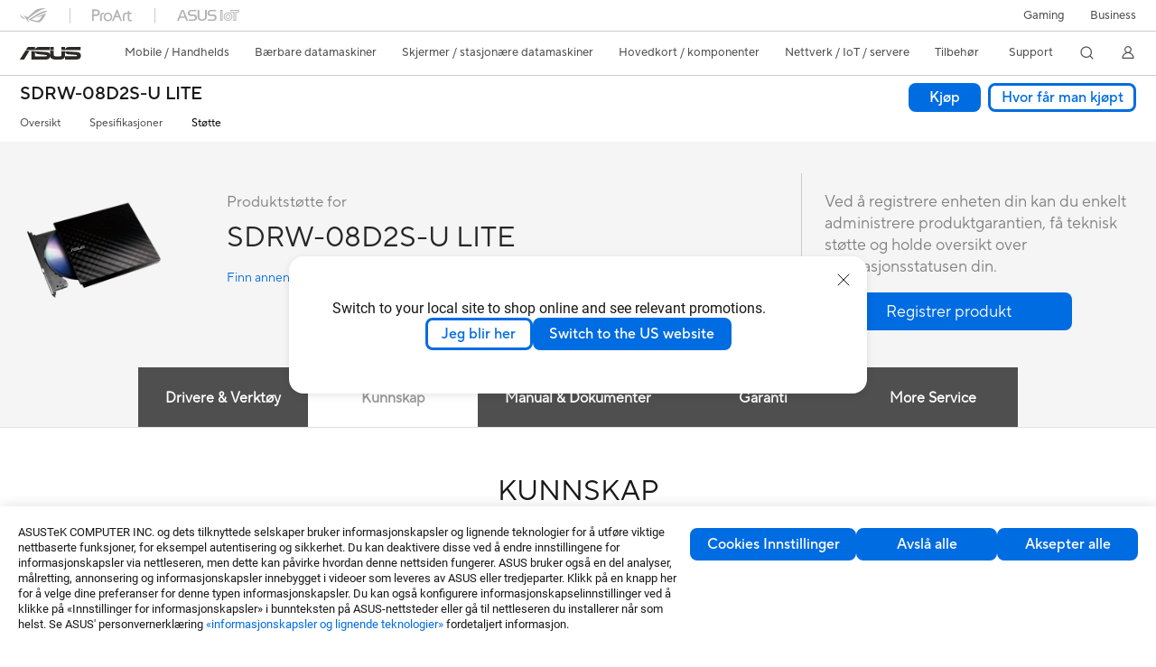

--- FILE ---
content_type: text/html; charset=utf-8
request_url: https://www.asus.com/no/motherboards-components/optical-drives/external-dvd-drive/sdrw08d2su_lite/helpdesk_knowledge/?model2Name=SDRW08D2SU_LITE
body_size: 92334
content:
<!doctype html>
<html data-n-head-ssr dir="ltr" lang="no" data-n-head="%7B%22dir%22:%7B%22ssr%22:%22ltr%22%7D,%22lang%22:%7B%22ssr%22:%22no%22%7D%7D">
  <head >
    <title>SDRW-08D2S-U LITE｜Optiske stasjoner｜ASUS Norge</title><meta data-n-head="ssr" charset="utf-8"><meta data-n-head="ssr" name="viewport" content="width=device-width, initial-scale=1, maximum-scale=5.0"><meta data-n-head="ssr" data-hid="description" name="description" content="ASUS SDRW-08D2S-U LITE - portable 8X DVD burner with M-DISC support for lifetime data backup, compatible for Windows and Mac OS"><link data-n-head="ssr" rel="icon" type="image/x-icon" href="/new_asus_ico_256x256.png"><link data-n-head="ssr" rel="alternate" hreflang="ar-AE" href="https://www.asus.com/me-ar/motherboards-components/optical-drives/all-series/sdrw08d2su_lite/helpdesk_knowledge?model2Name=SDRW08D2SU_LITE"><link data-n-head="ssr" rel="alternate" hreflang="ar-EG" href="https://www.asus.com/eg/motherboards-components/optical-drives/all-series/sdrw08d2su_lite/helpdesk_knowledge?model2Name=SDRW08D2SU_LITE"><link data-n-head="ssr" rel="alternate" hreflang="ar-SA" href="https://www.asus.com/sa-ar/motherboards-components/optical-drives/all-series/sdrw08d2su_lite/helpdesk_knowledge?model2Name=SDRW08D2SU_LITE"><link data-n-head="ssr" rel="alternate" hreflang="bg-BG" href="https://www.asus.com/bg/motherboards-components/optical-drives/external-dvd-drive/sdrw08d2su_lite/helpdesk_knowledge?model2Name=SDRW08D2SU_LITE"><link data-n-head="ssr" rel="alternate" hreflang="cs-CZ" href="https://www.asus.com/cz/motherboards-components/optical-drives/external-dvd-drive/sdrw08d2su_lite/helpdesk_knowledge?model2Name=SDRW08D2SU_LITE"><link data-n-head="ssr" rel="alternate" hreflang="da-DK" href="https://www.asus.com/dk/motherboards-components/optical-drives/external-dvd-drive/sdrw08d2su_lite/helpdesk_knowledge?model2Name=SDRW08D2SU_LITE"><link data-n-head="ssr" rel="alternate" hreflang="de-CH" href="https://www.asus.com/ch-de/motherboards-components/optical-drives/external-dvd-drive/sdrw08d2su_lite/helpdesk_knowledge?model2Name=SDRW08D2SU_LITE"><link data-n-head="ssr" rel="alternate" hreflang="de-DE" href="https://www.asus.com/de/motherboards-components/optical-drives/external-dvd-drive/sdrw08d2su_lite/helpdesk_knowledge?model2Name=SDRW08D2SU_LITE"><link data-n-head="ssr" rel="alternate" hreflang="el-GR" href="https://www.asus.com/gr/motherboards-components/optical-drives/external-dvd-drive/sdrw08d2su_lite/helpdesk_knowledge?model2Name=SDRW08D2SU_LITE"><link data-n-head="ssr" rel="alternate" hreflang="en" href="https://www.asus.com/motherboards-components/optical-drives/external-dvd-drive/sdrw08d2su_lite/helpdesk_knowledge?model2Name=SDRW08D2SU_LITE"><link data-n-head="ssr" rel="alternate" hreflang="en-AE" href="https://www.asus.com/me-en/motherboards-components/optical-drives/external-dvd-drive/sdrw08d2su_lite/helpdesk_knowledge?model2Name=SDRW08D2SU_LITE"><link data-n-head="ssr" rel="alternate" hreflang="en-AU" href="https://www.asus.com/au/motherboards-components/optical-drives/external-dvd-drive/sdrw08d2su_lite/helpdesk_knowledge?model2Name=SDRW08D2SU_LITE"><link data-n-head="ssr" rel="alternate" hreflang="en-BD" href="https://www.asus.com/bd/motherboards-components/optical-drives/all-series/sdrw08d2su_lite/helpdesk_knowledge?model2Name=SDRW08D2SU_LITE"><link data-n-head="ssr" rel="alternate" hreflang="en-BN" href="https://www.asus.com/bn/motherboards-components/optical-drives/all-series/sdrw08d2su_lite/helpdesk_knowledge?model2Name=SDRW08D2SU_LITE"><link data-n-head="ssr" rel="alternate" hreflang="en-CH" href="https://www.asus.com/ch-en/motherboards-components/optical-drives/external-dvd-drive/sdrw08d2su_lite/helpdesk_knowledge?model2Name=SDRW08D2SU_LITE"><link data-n-head="ssr" rel="alternate" hreflang="en-EE" href="https://www.asus.com/bt/motherboards-components/optical-drives/external-dvd-drive/sdrw08d2su_lite/helpdesk_knowledge?model2Name=SDRW08D2SU_LITE"><link data-n-head="ssr" rel="alternate" hreflang="en-eg" href="https://www.asus.com/eg-en/motherboards-components/optical-drives/external-dvd-drive/sdrw08d2su_lite/helpdesk_knowledge?model2Name=SDRW08D2SU_LITE"><link data-n-head="ssr" rel="alternate" hreflang="en-GB" href="https://www.asus.com/uk/motherboards-components/optical-drives/external-dvd-drive/sdrw08d2su_lite/helpdesk_knowledge?model2Name=SDRW08D2SU_LITE"><link data-n-head="ssr" rel="alternate" hreflang="en-GR" href="https://www.asus.com/gr-en/motherboards-components/optical-drives/external-dvd-drive/sdrw08d2su_lite/helpdesk_knowledge?model2Name=SDRW08D2SU_LITE"><link data-n-head="ssr" rel="alternate" hreflang="en-HK" href="https://www.asus.com/hk-en/motherboards-components/optical-drives/external-dvd-drive/sdrw08d2su_lite/helpdesk_knowledge?model2Name=SDRW08D2SU_LITE"><link data-n-head="ssr" rel="alternate" hreflang="en-IN" href="https://www.asus.com/in/motherboards-components/optical-drives/external-dvd-drive/sdrw08d2su_lite/helpdesk_knowledge?model2Name=SDRW08D2SU_LITE"><link data-n-head="ssr" rel="alternate" hreflang="en-LK" href="https://www.asus.com/lk/motherboards-components/optical-drives/external-dvd-drive/sdrw08d2su_lite/helpdesk_knowledge?model2Name=SDRW08D2SU_LITE"><link data-n-head="ssr" rel="alternate" hreflang="en-LT" href="https://www.asus.com/bt/motherboards-components/optical-drives/external-dvd-drive/sdrw08d2su_lite/helpdesk_knowledge?model2Name=SDRW08D2SU_LITE"><link data-n-head="ssr" rel="alternate" hreflang="en-LV" href="https://www.asus.com/bt/motherboards-components/optical-drives/external-dvd-drive/sdrw08d2su_lite/helpdesk_knowledge?model2Name=SDRW08D2SU_LITE"><link data-n-head="ssr" rel="alternate" hreflang="en-MY" href="https://www.asus.com/my/motherboards-components/optical-drives/external-dvd-drive/sdrw08d2su_lite/helpdesk_knowledge?model2Name=SDRW08D2SU_LITE"><link data-n-head="ssr" rel="alternate" hreflang="en-NG" href="https://www.asus.com/wa/motherboards-components/optical-drives/all-series/sdrw08d2su_lite/helpdesk_knowledge?model2Name=SDRW08D2SU_LITE"><link data-n-head="ssr" rel="alternate" hreflang="en-NP" href="https://www.asus.com/np/motherboards-components/optical-drives/all-series/sdrw08d2su_lite/helpdesk_knowledge?model2Name=SDRW08D2SU_LITE"><link data-n-head="ssr" rel="alternate" hreflang="en-NZ" href="https://www.asus.com/nz/motherboards-components/optical-drives/all-series/sdrw08d2su_lite/helpdesk_knowledge?model2Name=SDRW08D2SU_LITE"><link data-n-head="ssr" rel="alternate" hreflang="en-PH" href="https://www.asus.com/ph/motherboards-components/optical-drives/external-dvd-drive/sdrw08d2su_lite/helpdesk_knowledge?model2Name=SDRW08D2SU_LITE"><link data-n-head="ssr" rel="alternate" hreflang="en-PK" href="https://www.asus.com/pk/motherboards-components/optical-drives/external-dvd-drive/sdrw08d2su_lite/helpdesk_knowledge?model2Name=SDRW08D2SU_LITE"><link data-n-head="ssr" rel="alternate" hreflang="en-RS" href="https://www.asus.com/rs-en/motherboards-components/optical-drives/external-dvd-drive/sdrw08d2su_lite/helpdesk_knowledge?model2Name=SDRW08D2SU_LITE"><link data-n-head="ssr" rel="alternate" hreflang="en-SA" href="https://www.asus.com/sa-en/motherboards-components/optical-drives/all-series/sdrw08d2su_lite/helpdesk_knowledge?model2Name=SDRW08D2SU_LITE"><link data-n-head="ssr" rel="alternate" hreflang="en-SG" href="https://www.asus.com/sg/motherboards-components/optical-drives/external-dvd-drive/sdrw08d2su_lite/helpdesk_knowledge?model2Name=SDRW08D2SU_LITE"><link data-n-head="ssr" rel="alternate" hreflang="es-AR" href="https://www.asus.com/ar/motherboards-components/optical-drives/all-series/sdrw08d2su_lite/helpdesk_knowledge?model2Name=SDRW08D2SU_LITE"><link data-n-head="ssr" rel="alternate" hreflang="es-CO" href="https://www.asus.com/co/motherboards-components/optical-drives/all-series/sdrw08d2su_lite/helpdesk_knowledge?model2Name=SDRW08D2SU_LITE"><link data-n-head="ssr" rel="alternate" hreflang="es-EC" href="https://www.asus.com/ec/motherboards-components/optical-drives/all-series/sdrw08d2su_lite/helpdesk_knowledge?model2Name=SDRW08D2SU_LITE"><link data-n-head="ssr" rel="alternate" hreflang="es-ES" href="https://www.asus.com/es/motherboards-components/optical-drives/all-series/sdrw08d2su_lite/helpdesk_knowledge?model2Name=SDRW08D2SU_LITE"><link data-n-head="ssr" rel="alternate" hreflang="es-PE" href="https://www.asus.com/pe/motherboards-components/optical-drives/all-series/sdrw08d2su_lite/helpdesk_knowledge?model2Name=SDRW08D2SU_LITE"><link data-n-head="ssr" rel="alternate" hreflang="es-PY" href="https://www.asus.com/py/motherboards-components/optical-drives/all-series/sdrw08d2su_lite/helpdesk_knowledge?model2Name=SDRW08D2SU_LITE"><link data-n-head="ssr" rel="alternate" hreflang="es-UY" href="https://www.asus.com/uy/motherboards-components/optical-drives/all-series/sdrw08d2su_lite/helpdesk_knowledge?model2Name=SDRW08D2SU_LITE"><link data-n-head="ssr" rel="alternate" hreflang="fi-FI" href="https://www.asus.com/fi/motherboards-components/optical-drives/external-dvd-drive/sdrw08d2su_lite/helpdesk_knowledge?model2Name=SDRW08D2SU_LITE"><link data-n-head="ssr" rel="alternate" hreflang="fr-BE" href="https://www.asus.com/be-fr/motherboards-components/optical-drives/external-dvd-drive/sdrw08d2su_lite/helpdesk_knowledge?model2Name=SDRW08D2SU_LITE"><link data-n-head="ssr" rel="alternate" hreflang="fr-CA" href="https://www.asus.com/ca-fr/motherboards-components/optical-drives/external-dvd-drive/sdrw08d2su_lite/helpdesk_knowledge?model2Name=SDRW08D2SU_LITE"><link data-n-head="ssr" rel="alternate" hreflang="fr-CH" href="https://www.asus.com/ch-fr/motherboards-components/optical-drives/external-dvd-drive/sdrw08d2su_lite/helpdesk_knowledge?model2Name=SDRW08D2SU_LITE"><link data-n-head="ssr" rel="alternate" hreflang="fr-FR" href="https://www.asus.com/fr/motherboards-components/optical-drives/external-dvd-drive/sdrw08d2su_lite/helpdesk_knowledge?model2Name=SDRW08D2SU_LITE"><link data-n-head="ssr" rel="alternate" hreflang="he-IL" href="https://www.asus.com/il/motherboards-components/optical-drives/all-series/sdrw08d2su_lite/helpdesk_knowledge?model2Name=SDRW08D2SU_LITE"><link data-n-head="ssr" rel="alternate" hreflang="hu-HU" href="https://www.asus.com/hu/motherboards-components/optical-drives/all-series/sdrw08d2su_lite/helpdesk_knowledge?model2Name=SDRW08D2SU_LITE"><link data-n-head="ssr" rel="alternate" hreflang="id-ID" href="https://www.asus.com/id/motherboards-components/optical-drives/all-series/sdrw08d2su_lite/helpdesk_knowledge?model2Name=SDRW08D2SU_LITE"><link data-n-head="ssr" rel="alternate" hreflang="it-IT" href="https://www.asus.com/it/motherboards-components/optical-drives/external-dvd-drive/sdrw08d2su_lite/helpdesk_knowledge?model2Name=SDRW08D2SU_LITE"><link data-n-head="ssr" rel="alternate" hreflang="ja-JP" href="https://www.asus.com/jp/motherboards-components/optical-drives/external-dvd-drive/sdrw08d2su_lite/helpdesk_knowledge?model2Name=SDRW08D2SU_LITE"><link data-n-head="ssr" rel="alternate" hreflang="km-KH" href="https://www.asus.com/kh/motherboards-components/optical-drives/all-series/sdrw08d2su_lite/helpdesk_knowledge?model2Name=SDRW08D2SU_LITE"><link data-n-head="ssr" rel="alternate" hreflang="ko-KR" href="https://www.asus.com/kr/motherboards-components/optical-drives/all-series/sdrw08d2su_lite/helpdesk_knowledge?model2Name=SDRW08D2SU_LITE"><link data-n-head="ssr" rel="alternate" hreflang="my-MM" href="https://www.asus.com/mm/motherboards-components/optical-drives/all-series/sdrw08d2su_lite/helpdesk_knowledge?model2Name=SDRW08D2SU_LITE"><link data-n-head="ssr" rel="alternate" hreflang="nl-BE" href="https://www.asus.com/be-nl/motherboards-components/optical-drives/external-dvd-drive/sdrw08d2su_lite/helpdesk_knowledge?model2Name=SDRW08D2SU_LITE"><link data-n-head="ssr" rel="alternate" hreflang="nl-NL" href="https://www.asus.com/nl/motherboards-components/optical-drives/external-dvd-drive/sdrw08d2su_lite/helpdesk_knowledge?model2Name=SDRW08D2SU_LITE"><link data-n-head="ssr" rel="alternate" hreflang="no-NO" href="https://www.asus.com/no/motherboards-components/optical-drives/external-dvd-drive/sdrw08d2su_lite/helpdesk_knowledge?model2Name=SDRW08D2SU_LITE"><link data-n-head="ssr" rel="alternate" hreflang="pl-PL" href="https://www.asus.com/pl/motherboards-components/optical-drives/all-series/sdrw08d2su_lite/helpdesk_knowledge?model2Name=SDRW08D2SU_LITE"><link data-n-head="ssr" rel="alternate" hreflang="pt-BR" href="https://www.asus.com/br/motherboards-components/optical-drives/external-dvd-drive/sdrw08d2su_lite/helpdesk_knowledge?model2Name=SDRW08D2SU_LITE"><link data-n-head="ssr" rel="alternate" hreflang="pt-PT" href="https://www.asus.com/pt/motherboards-components/optical-drives/all-series/sdrw08d2su_lite/helpdesk_knowledge?model2Name=SDRW08D2SU_LITE"><link data-n-head="ssr" rel="alternate" hreflang="ro-RO" href="https://www.asus.com/ro/motherboards-components/optical-drives/all-series/sdrw08d2su_lite/helpdesk_knowledge?model2Name=SDRW08D2SU_LITE"><link data-n-head="ssr" rel="alternate" hreflang="ru-RU" href="https://www.asus.com/ru/motherboards-components/optical-drives/external-dvd-drive/sdrw08d2su_lite/helpdesk_knowledge?model2Name=SDRW08D2SU_LITE"><link data-n-head="ssr" rel="alternate" hreflang="sk-SK" href="https://www.asus.com/sk/motherboards-components/optical-drives/external-dvd-drive/sdrw08d2su_lite/helpdesk_knowledge?model2Name=SDRW08D2SU_LITE"><link data-n-head="ssr" rel="alternate" hreflang="sl-si" href="https://www.asus.com/si/motherboards-components/optical-drives/external-dvd-drive/sdrw08d2su_lite/helpdesk_knowledge?model2Name=SDRW08D2SU_LITE"><link data-n-head="ssr" rel="alternate" hreflang="sr-RS" href="https://www.asus.com/rs/motherboards-components/optical-drives/external-dvd-drive/sdrw08d2su_lite/helpdesk_knowledge?model2Name=SDRW08D2SU_LITE"><link data-n-head="ssr" rel="alternate" hreflang="sv-SE" href="https://www.asus.com/se/motherboards-components/optical-drives/external-dvd-drive/sdrw08d2su_lite/helpdesk_knowledge?model2Name=SDRW08D2SU_LITE"><link data-n-head="ssr" rel="alternate" hreflang="th-TH" href="https://www.asus.com/th/motherboards-components/optical-drives/external-dvd-drive/sdrw08d2su_lite/helpdesk_knowledge?model2Name=SDRW08D2SU_LITE"><link data-n-head="ssr" rel="alternate" hreflang="tr-TR" href="https://www.asus.com/tr/motherboards-components/optical-drives/external-dvd-drive/sdrw08d2su_lite/helpdesk_knowledge?model2Name=SDRW08D2SU_LITE"><link data-n-head="ssr" rel="alternate" hreflang="uk-UA" href="https://www.asus.com/ua-ua/motherboards-components/optical-drives/external-dvd-drive/sdrw08d2su_lite/helpdesk_knowledge?model2Name=SDRW08D2SU_LITE"><link data-n-head="ssr" rel="alternate" hreflang="vi-VN" href="https://www.asus.com/vn/motherboards-components/optical-drives/external-dvd-drive/sdrw08d2su_lite/helpdesk_knowledge?model2Name=SDRW08D2SU_LITE"><link data-n-head="ssr" rel="alternate" hreflang="zh-HK" href="https://www.asus.com/hk/motherboards-components/optical-drives/external-dvd-drive/sdrw08d2su_lite/helpdesk_knowledge?model2Name=SDRW08D2SU_LITE"><link data-n-head="ssr" rel="canonical" href="https://www.asus.com/no/motherboards-components/optical-drives/external-dvd-drive/sdrw08d2su_lite/helpdesk_knowledge?model2Name=SDRW08D2SU_LITE"><script data-n-head="ssr" src="" async></script><script data-n-head="ssr" src="" async></script><script data-n-head="ssr" type="text/javascript">(function (w, d, s, l, i) {
          w[l] = w[l] || [];
          w[l].push({'gtm.start': new Date().getTime(), event: 'gtm.js' });
          var f = d.getElementsByTagName(s)[0],
          j = d.createElement(s),
          dl = l != "dataLayer" ? "&l=" + l : "";
          j.defer = true;
          j.src = "https://www.googletagmanager.com/gtm.js?id=" + i + dl;
          f.parentNode.insertBefore(j, f);
          })(window, document, "script", "dataLayer", "GTM-NJRLM8");
          </script><script data-n-head="ssr" type="text/javascript" src="/nuxtStatic/js/jquery.min.js"></script><script data-n-head="ssr" type="text/javascript">window.AsusAPIConfig = {"system":"asus","websitePath":"no","theme":"asus","campaignId":"9f66f36a-32c8-454b-b4fb-b3c9b35f04b1","showHeaderPopUp":true}; </script><script data-n-head="ssr" type="text/javascript" src="https://dlcdnimgs.asus.com/vendor/subscribe-form/js/subscribeform.min.js"></script><script data-n-head="ssr" type="text/javascript" src="https://dlcdnimgs.asus.com/vendor/public/fonts/js/roboto.js" async></script><script data-n-head="ssr" data-hid="nuxt-jsonld-9406794" type="application/ld+json">
[
  {
    "@context": "http://schema.org",
    "@type": "Product",
    "@id": "https://www.asus.com/no/motherboards-components/optical-drives/external-dvd-drive/sdrw08d2su_lite/helpdesk_knowledge?model2Name=SDRW08D2SU_LITE",
    "name": "SDRW-08D2S-U LITE",
    "image": [
      "https://www.asus.com/media/global/gallery/VPQcVSLCOJVqLn4Z_setting_xxx_0_90_end_2000.png",
      "https://www.asus.com/media/global/gallery/jxsy0yXZ8wHKUJ6B_setting_xxx_0_90_end_2000.png",
      "https://www.asus.com/media/global/gallery/oPgz1Mmp0bBiDZtC_setting_xxx_0_90_end_2000.png"
    ],
    "description": "ASUS SDRW-08D2S-U LITE - portable 8X DVD burner with M-DISC support for lifetime data backup, compatible for Windows and Mac OS",
    "sku": 4718,
    "brand": {
      "@type": "Thing",
      "name": "ASUS"
    }
  },
  {
    "@context": "https://schema.org",
    "@type": "BreadcrumbList",
    "itemListElement": [
      {
        "@type": "ListItem",
        "position": 1,
        "name": "Hovedkort / komponenter",
        "item": ""
      },
      {
        "@type": "ListItem",
        "position": 2,
        "name": "Optiske stasjoner",
        "item": ""
      },
      {
        "@type": "ListItem",
        "position": 3,
        "name": "Ekstern DVD-stasjon",
        "item": "https://www.asus.com/no/motherboards-components/optical-drives/external-dvd-drive/"
      },
      {
        "@type": "ListItem",
        "position": 4,
        "name": "SDRW-08D2S-U LITE",
        "item": "https://www.asus.com/no/motherboards-components/optical-drives/external-dvd-drive/sdrw08d2su_lite/"
      }
    ]
  }
]
</script><link rel="stylesheet" href="/_nuxt/d03fa1124.css"><link rel="stylesheet" href="/_nuxt/9d2291124.css"><link rel="stylesheet" href="/_nuxt/f95561124.css"><link rel="stylesheet" href="/_nuxt/8a6e31124.css"><link rel="stylesheet" href="/_nuxt/360361124.css"><link rel="stylesheet" href="/_nuxt/733211124.css"><link rel="stylesheet" href="/_nuxt/60eb21124.css"><link rel="stylesheet" href="/_nuxt/2f3301124.css"><link rel="stylesheet" href="/_nuxt/808d61124.css"><link rel="stylesheet" href="/_nuxt/ae1091124.css"><link rel="stylesheet" href="/_nuxt/23f6a1124.css"><link rel="stylesheet" href="/_nuxt/744171124.css"><link rel="stylesheet" href="/_nuxt/0fb801124.css"><link rel="stylesheet" href="/_nuxt/31c271124.css"><link rel="stylesheet" href="/_nuxt/386c21124.css">
  </head>
  <body >
    <div data-server-rendered="true" id="__nuxt"><!----><div id="__layout"><div id="_defaultWrapper"><noscript><iframe src="//www.googletagmanager.com/ns.html?id=GTM-NJRLM8" height="0" width="0" style="display:none;visibility:hidden"></iframe></noscript> <div role="navigation" id="OfficialHeaderWrapper" lang="no" class="headerExternal asusOfficialHeader Header__headerWrapper__2E1QH" style="--space-width:0px;"><div id="wrapperDesktop" class="Header__wrapperDesktop__h6Pb2 Header__themeWhite__1yGlc"><div class="Header__accessibilitTool__21iRj"><button tabindex="0" aria-label="Hopp til innhold" class="Header__skipToContent__2ar4U">
        Hopp til innhold
      </button> <a tabindex="0" href="https://www.asus.com/no/content/Accessibility-Policy/" class="Header__accessibilityHelp__3yDRu">
        Hjelp til tilgjengelighet
      </a></div> <div id="headerLayerOne" class="Header__headerLayerOne__xBqqu"><div class="Header__headerLayerOneContainer__2nUEJ Header__themeWhite__1yGlc"><div class="Header__topLeftMenu__iiqYG Header__themeWhite__1yGlc"><div class="Header__imageContainer__2KPMI Header__themeWhite__1yGlc Header__firstItem__3aTuO"><a href="https://rog.asus.com/" target="_blank" rel="" class="Header__logo__22hjG"><img src="https://www.asus.com/media/Odin/images/header/ROG_normal.svg" alt="ROG" class="Header__defaultImage__1kdR0"> <img src="https://www.asus.com/media/Odin/images/header/ROG_hover.svg" alt="ROG" class="Header__hoverImage__1OOKy"></a></div><div class="Header__imageContainer__2KPMI Header__themeWhite__1yGlc"><a href="https://www.asus.com/ProArt/" target="_Self" rel="" class="Header__logo__22hjG"><img src="https://www.asus.com/media/Odin/images/header/ProArt_normal.svg" alt="Skapere" class="Header__defaultImage__1kdR0"> <img src="https://www.asus.com/media/Odin/images/header/ProArt_hover.svg" alt="Skapere" class="Header__hoverImage__1OOKy"></a></div><div class="Header__imageContainer__2KPMI Header__themeWhite__1yGlc"><a href="https://iot.asus.com/" target="_blank" rel="" class="Header__logo__22hjG"><img src="https://www.asus.com/media/Odin/images/header/IoT_normal.svg" alt="AIoT" class="Header__defaultImage__1kdR0"> <img src="https://www.asus.com/media/Odin/images/header/IoT_hover.svg" alt="AIoT" class="Header__hoverImage__1OOKy"></a></div></div> <div class="Header__topRightMenu__2ix8W Header__themeWhite__1yGlc"><div tabindex="0" role="button" aria-haspopup="true" aria-expanded="false" class="Header__themeWhite__1yGlc Header__topRightMenuItem__1W7va"><div><span class="Header__textContainer__1zgYq">
                  Gaming
                </span> <!----></div></div><div class="Header__themeWhite__1yGlc Header__topRightMenuItem__1W7va"><div><a href="https://www.asus.com/no/Business/" target="_Self" rel="" class="Header__textContainer__1zgYq">
                  Business
                </a></div></div></div></div></div> <div class="Header__headerBar__1csGL Header__themeWhite__1yGlc"><div tabindex="0" role="button" aria-label="menu open button" class="Header__menuOpenBtn__1uNJE Header__themeWhite__1yGlc"></div> <div class="Header__asusLogoContainer__18Tvl"><div role="link" tabindex="0" aria-label="ASUS Official Site Homepage" class="Header__asusLogo__3kBbE Header__themeWhite__1yGlc"></div></div> <div class="Header__searchAndCart__3PK6X"><div aria-label="Search" role="button" tabindex="0" class="Header__item__zmemY Header__search__2Wbxu Header__themeWhite__1yGlc"></div> <!----></div></div> <div class="HeaderSearchDropDownMenu__wrapperSearchDropDownMenu__31mT8"><div class="HeaderSearchDropDownMenu__headerSearchDropDownMenu__TfL4d"><div class="HeaderSearchDropDownMenu__innerWeaper__1jtC7" style="display:none;"><div class="HeaderSearchDropDownMenu__searchInputContainerBox__3Baaj"><div class="HeaderSearchDropDownMenu__searchInputContainer__2NlT1"><!----> <input type="text" maxlength="250" role="combobox" aria-label="Søk på ASUS.com" aria-autocomplete="list" aria-owns="Quick links suggestion" aria-expanded="false" placeholder="Søk på ASUS.com" value="" class="HeaderSearchDropDownMenu__searchInput__2r0So HeaderSearchDropDownMenu__noKeyWord__1MjlB"> <div tabindex="0" role="button" aria-label="Clear search term" class="HeaderSearchDropDownMenu__closeSearchIcon__31ILF" style="display:none;"><svg width="24" height="24" viewBox="0 0 24 24" fill="none" xmlns="http://www.w3.org/2000/svg" svg-inline role="presentation" focusable="false" tabindex="-1"><path d="M18 6L6 18M6 6l12 12" stroke="#181818" stroke-linecap="round"></path></svg></div></div> <!----></div> <!----></div> <div class="HeaderSearchDropDownMenu__overlayer__3nIPD"></div></div></div> <div class="Header__windowMask__39j-5"></div> <div class="Header__headerLayerTwo__115Eu"><div class="Header__headerLayerTwoContainer__2nAz4"><div class="Header__asusLogoContainer__18Tvl"><div role="link" tabindex="0" aria-label="ASUS Official Site Homepage" class="Header__asusLogo__3kBbE Header__themeWhite__1yGlc"></div></div> <div class="Header__spaceForAsusLogo__1k1A-"></div> <div class="Header__sideMenuClose__CrXWr"><div tabindex="-1" aria-label="menu close button" aria-hidden="true" class="Header__closeBtn__2npQc Header__themeWhite__1yGlc"></div></div> <div class="Header__navContainer__beKIL"><nav aria-label="Navigation" class="mainNavigationList Header__mainNavigationList__2LD5y"><!----> <!----> <div tabindex="0" role="button" aria-haspopup="menu" aria-expanded="false" class="mainNavigationItem Header__mainNavigationItem__26BOR Header__themeWhite__1yGlc"><span>
                  Mobile / Handhelds
                </span> <span class="Header__toggleBtn__22kb_ Header__openBtn__3InIG"></span></div> <div class="Header__spaceForMenuItem__14d_b"></div> <!----><div tabindex="0" role="button" aria-haspopup="menu" aria-expanded="false" class="mainNavigationItem Header__mainNavigationItem__26BOR Header__themeWhite__1yGlc"><span>
                  Bærbare datamaskiner
                </span> <span class="Header__toggleBtn__22kb_ Header__openBtn__3InIG"></span></div> <div class="Header__spaceForMenuItem__14d_b"></div> <!----><div tabindex="0" role="button" aria-haspopup="menu" aria-expanded="false" class="mainNavigationItem Header__mainNavigationItem__26BOR Header__themeWhite__1yGlc"><span>
                  Skjermer / stasjonære datamaskiner
                </span> <span class="Header__toggleBtn__22kb_ Header__openBtn__3InIG"></span></div> <div class="Header__spaceForMenuItem__14d_b"></div> <!----><div tabindex="0" role="button" aria-haspopup="menu" aria-expanded="false" class="mainNavigationItem Header__mainNavigationItem__26BOR Header__themeWhite__1yGlc"><span>
                  Hovedkort / komponenter
                </span> <span class="Header__toggleBtn__22kb_ Header__openBtn__3InIG"></span></div> <div class="Header__spaceForMenuItem__14d_b"></div> <!----><div tabindex="0" role="button" aria-haspopup="menu" aria-expanded="false" class="mainNavigationItem Header__mainNavigationItem__26BOR Header__themeWhite__1yGlc"><span>
                  Nettverk / IoT / servere
                </span> <span class="Header__toggleBtn__22kb_ Header__openBtn__3InIG"></span></div> <div class="Header__spaceForMenuItem__14d_b"></div> <!----><div tabindex="0" role="button" aria-haspopup="menu" aria-expanded="false" class="mainNavigationItem Header__mainNavigationItem__26BOR Header__themeWhite__1yGlc"><span>
                  Tilbehør
                </span> <span class="Header__toggleBtn__22kb_ Header__openBtn__3InIG"></span></div> <div class="Header__spaceForMenuItem__14d_b"></div> <!----> <div class="Header__sideMenuContentSection__2UXUJ"><div class="Header__item__zmemY"><div tabindex="0" aria-expanded="false" class="Header__levelOneList__1pHn3">
                      Support
                      <span class="Header__toggleBtn__22kb_ Header__openBtn__3InIG Header__show__14ec2"></span> <span class="Header__toggleBtn__22kb_ Header__collapseBtn__-yBN9"></span></div> <div class="Header__levelTwoListBox__1rdVc" style="display:none;"><a href="https://www.asus.com/no/support/" tabindex="-1" target="_Blank" rel="" class="Header__levelTwoList__oZVZ2">
                      Support
                    </a><a href="https://zentalk.asus.com/" tabindex="-1" target="_Blank" rel="" class="Header__levelTwoList__oZVZ2">
                      ZenTalk
                    </a><a href="https://www.asus.com/no/support/Download-Center/" tabindex="-1" target="_Self" rel="" class="Header__levelTwoList__oZVZ2">
                      Drivers and manuals
                    </a><a href="https://www.asus.com/no/support/MyASUS-deeplink/" tabindex="-1" target="_Self" rel="" class="Header__levelTwoList__oZVZ2">
                      MyASUS
                    </a></div></div> <div class="Header__item__zmemY"><div tabindex="0" role="button" aria-label="Member Account" aria-expanded="false" class="Header__levelOneList__1pHn3 Header__member__1MdQw Header__themeWhite__1yGlc">
                  My Account
                  <span class="Header__toggleBtn__22kb_ Header__openBtn__3InIG Header__show__14ec2"></span> <span class="Header__toggleBtn__22kb_ Header__collapseBtn__-yBN9"></span></div> <!----></div></div> <div class="Header__sideMenuContentSection__2UXUJ"><div class="Header__item__zmemY"><div tabindex="0" role="button" aria-expanded="false" class="Header__levelOneList__1pHn3">
                      Gaming
                      <span class="Header__toggleBtn__22kb_ Header__openBtn__3InIG Header__show__14ec2"></span> <span class="Header__toggleBtn__22kb_ Header__collapseBtn__-yBN9"></span></div> <div class="Header__levelTwoListBox__1rdVc" style="display:none;"><a href="https://rog.asus.com/" tabindex="-1" target="_Blank" rel="" class="Header__levelTwoList__oZVZ2">
                      ROG - Republic of Gamers
                    </a><a href="https://www.asus.com/campaign/tuf-gaming/" tabindex="-1" target="_Blank" rel="" class="Header__levelTwoList__oZVZ2">
                      TUF Gaming
                    </a></div></div><div class="Header__item__zmemY"><div tabindex="0" role="button" aria-expanded="false" class="Header__levelOneList__1pHn3"><a href="https://www.asus.com/no/Business/" target="_Self" rel="">
                        Business
                      </a></div> <div class="Header__levelTwoListBox__1rdVc" style="display:none;"></div></div> <div class="Header__item__zmemY"><a href="https://rog.asus.com/" target="_Blank" rel=""><div class="Header__levelOneList__1pHn3"><img src="https://www.asus.com/media/Odin/images/header/ROG_hover.svg" alt="ROG" class="Header__defaultImage__1kdR0"></div></a></div><div class="Header__item__zmemY"><a href="https://www.asus.com/ProArt/" target="_Self" rel=""><div class="Header__levelOneList__1pHn3"><img src="https://www.asus.com/media/Odin/images/header/ProArt_hover.svg" alt="Skapere" class="Header__defaultImage__1kdR0"></div></a></div><div class="Header__item__zmemY"><a href="https://iot.asus.com/" target="" rel=""><div class="Header__levelOneList__1pHn3"><img src="https://www.asus.com/media/Odin/images/header/IoT_hover.svg" alt="AIoT" class="Header__defaultImage__1kdR0"></div></a></div></div> <div class="Header__sideMenuMobileSpace__WoCC_"></div></nav> <div class="Header__subNavigationList__1Wmem"><div tabindex="0" role="button" aria-haspopup="true" aria-expanded="false" class="Header__secondRightMenuItem__nevQN Header__themeWhite__1yGlc Header__hasBottomLine__2D8OJ"><div class="Header__inlineFlex__1Jk6H"><span>
                      Support
                    </span> <!----></div></div> <div class="Header__spaceForMenuItem__14d_b"></div> <div tabindex="0" aria-label="Search" role="button" aria-expanded="false" class="headerIcon Header__searchAndMemberFeatureItem__OxZtB Header__search__2Wbxu Header__themeWhite__1yGlc"></div> <!----> <!----> <div class="Header__spaceForMenuItem__14d_b"></div> <div tabindex="0" aria-label="Member Account" role="button" aria-expanded="false" class="headerIcon Header__searchAndMemberFeatureItem__OxZtB Header__member__1MdQw Header__themeWhite__1yGlc"><!----></div></div></div></div></div> <div></div></div> <!----></div> <div role="main"><div class="LevelFourProductSupportPage__productSupportWrapper__31Xhs"><div class="popup__wrapper__2FNrG" style="z-index:12001;display:none;"><div class="popup__popUpBg__DRZyO"><div class="popup__popUp__2CkQf"><svg width="16" height="16" viewBox="0 0 16 16" fill="none" xmlns="http://www.w3.org/2000/svg" svg-inline role="presentation" focusable="false" tabindex="-1" class="svg-icon" style="display:none;"><path d="M14 2L2 14M2 2l12 12" stroke="#666" stroke-linecap="round"></path></svg> <!----> <div class="popup__popUpBody__2s7WC"><div class="popup__seeMoreMask__3uyoq" style="display:none;"></div> <div class="popup__container__3XVNx"><div class="popup__content__28Bb1"><div></div> <div></div> <div></div></div></div></div> <div class="popup__popUpBtn__2qg6T"><div tabindex="0" aria-label="No" class="popup__cancelBtn__2S3pr">
          
        </div> <a href="#" data-theme="Blue60" target="_self" rel="" aria-label="Yes" role="button" tabindex="0" class="SolidButton__normal__3XdQd SolidButton__btn__1NmTw popup__blueButton__1STO8"><span class="SolidButton__btnText__GZc-q">
          
        </span></a></div></div></div></div> <!----> <div class="asusOfficialProductMenu LevelFourProductPageHeader__wrapper__1tvNu"><div class="LevelFourProductPageHeader__mainWrapper__3il6B undefined"><!----> <div class="LevelFourProductPageHeader__subMenuWrapper__1Isbi" style="display:none;"><div class="LevelFourProductPageHeader__modelNameContainer__1v7C1"><!----> <h1 tabindex="0" class="LevelFourProductPageHeader__modelName__70ttK">SDRW-08D2S-U LITE</h1></div> <div class="LevelFourProductPageHeader__productTabListContainer__BdhBb"><div tabindex="0" id="mainTabIndex" class="LevelFourProductPageHeader__mainTabIndex__1_WN-"></div> <ul class="mainTab LevelFourProductPageHeader__mainTab__SzkNa"><li class="tabItem LevelFourProductPageHeader__tabItem__Wf0N5"><!----> <a href="https://www.asus.com/no/motherboards-components/optical-drives/external-dvd-drive/sdrw08d2su_lite/" target="_self" rel="" class="LevelFourProductPageHeader__tabItemLink__2WJxl LevelFourProductPageHeader__tabItemLinkNoSub__2dOlt">
                Oversikt
              </a> <!----></li><li class="tabItem LevelFourProductPageHeader__tabItem__Wf0N5"><a href="https://www.asus.com/no/motherboards-components/optical-drives/external-dvd-drive/sdrw08d2su_lite/techspec/" target="_self" rel="" class="LevelFourProductPageHeader__tabItemLink__2WJxl LevelFourProductPageHeader__tabItemLinkNoSub__2dOlt">
                Spesifikasjoner
              </a> <!----> <!----></li><li class="tabItem LevelFourProductPageHeader__tabItem__Wf0N5"><a href="https://www.asus.com/no/motherboards-components/optical-drives/external-dvd-drive/sdrw08d2su_lite/helpdesk_knowledge/" target="_self" rel="" class="LevelFourProductPageHeader__tabItemLink__2WJxl LevelFourProductPageHeader__tabItemLinkNoSub__2dOlt LevelFourProductPageHeader__tabItemActive__3pRSS">
                Støtte
              </a> <!----> <!----></li></ul></div></div> <div class="LevelFourProductPageHeader__priceAndButtonWrapper__P3Fj7"><div class="LevelFourProductPageHeader__modelNameContainer__1v7C1 LevelFourProductPageHeader__modelNameContainerMobile__1FQeD"><!----> <div tabindex="0" class="LevelFourProductPageHeader__modelName__70ttK">SDRW-08D2S-U LITE</div> <div role="button" aria-label="product menu open button" tabindex="0" aria-expanded="false" class="LevelFourProductPageHeader__cursorPointer__kKWYK"><svg width="16" height="16" viewBox="0 0 16 16" fill="none" xmlns="http://www.w3.org/2000/svg" svg-inline="" role="presentation" focusable="false" tabindex="-1" class="LevelFourProductPageHeader__menuClose__1WVTB LevelFourProductPageHeader__menuOpen__1SFka"><path d="M2.5 11L8 5.3l5.5 5.7" stroke="#181818" stroke-miterlimit="10" stroke-linecap="round" stroke-linejoin="round"></path></svg></div></div> <div class="LevelFourProductPageHeader__ecButtonContainer__axJ6i"><div class="LevelFourProductPageHeader__ecButtonRow__EL3vK"><!----> <div class="LevelFourProductPageHeader__btnContainer__3orA6"><a theme="PrimaryAzure" href="https://webshop.asus.com/no-no/90-DQ0435-UA221KZ/ASUS-SDRW-08D2S-U-Lite-optical-disc-drive-DVD-RW-Black" aria-label="Kjøp SDRW-08D2S-U LITE open a new window" needCallEvent="true" class="LevelFourProductPageHeader__ecButton__pEuCu">
              Kjøp
            </a> <!----> <a href="https://www.asus.com/no/motherboards-components/optical-drives/external-dvd-drive/sdrw08d2su_lite/where-to-buy/" aria-label="Hvor får man kjøpt SDRW-08D2S-U LITE open a new window" class="LevelFourProductPageHeader__ecButton__pEuCu">
              Hvor får man kjøpt
            </a></div></div> <!----></div></div></div></div> <div class="LevelFourProductSupportPage__productSupportContainer__1DrAu"><div class="LevelFourProductSupportPage__productSupport__1M3nB"><div class="ProductSupportHeader__productSupportHeaderWrapper__1a8EQ"><div class="ProductSupportHeader__productSupportHeader__2jNXm"><div class="ProductSupportHeader__productHeadLeft__Wgfsj"><div class="ProductSupportHeader__productHeadImg__2iRTr"><img src="https://dlcdnwebimgs.asus.com/gain/a8474d45-4dd5-41af-a6bc-b7ea6e155cbb"> <!----> <img id="pd_img" src="https://www.asus.com/media/global/gallery/VPQcVSLCOJVqLn4Z_setting_xxx_0_90_end_184.png?webp" alt="SDRW-08D2S-U LITE" style="display:none;"></div> <div class="ProductSupportHeader__productInfo__fWN3y"><div class="ProductSupportHeader__productHeadLeftWord___Djo1">Produktstøtte for</div> <span class="ProductSupportHeader__productTitle__BYL5S">SDRW-08D2S-U LITE</span> <a href="https://www.asus.com/no/support" target="_blank" rel="noreferrer noopener" tabindex="0" data-theme="Blue" class="link normal enableArrow TextLink__normal__1TTQw TextLink__enableArrow__30-YZ TextLink__link__2Xbkj ProductSupportHeader__productHeadLeftlink__uk3vz"><!----> <span class="LinkText TextLink__LinkText__3SIPQ">
          Finn annen modell
        </span> <svg xmlns="http://www.w3.org/2000/svg" width="12" height="12" fill="none" viewBox="0 0 9 9" svg-inline="" aria-hidden="true" role="presentation" focusable="false" tabindex="-1" class="arrowRightSVG"><path stroke="#006ce1" stroke-linecap="round" stroke-linejoin="round" stroke-miterlimit="10" d="M3.375 1.406L6.581 4.5 3.375 7.594"></path></svg></a></div></div> <div class="ProductSupportHeader__productHeadRight__1jQUL"><div class="ProductSupportHeader__productHeadRightWord__289HL">Ved å registrere enheten din kan du enkelt administrere produktgarantien, få teknisk støtte og holde oversikt over reparasjonsstatusen din.</div> <a href="#" data-theme="Blue60" target="_self" rel="" aria-label="button" role="button" tabindex="0" class="SolidButton__normal__3XdQd SolidButton__btn__1NmTw ProductSupportHeader__blueButton__3uS-4"><span class="SolidButton__btnText__GZc-q">
        Registrer produkt
      </span></a></div></div></div> <div class="ProductSupportContent__productSupportContent__mWVu7"><div class="popupDuplicate__wrapper__3lnMC" style="display:none;"><div class="popupDuplicate__popUpBg___3hac"><div class="popupDuplicate__popUp__3mK84"><svg width="16" height="16" viewBox="0 0 16 16" fill="none" xmlns="http://www.w3.org/2000/svg" svg-inline role="presentation" focusable="false" tabindex="-1" class="svg-icon"><path d="M14 2L2 14M2 2l12 12" stroke="#666" stroke-linecap="round"></path></svg> <div class="popupDuplicate__popUpContent__1b8tc"></div> <div class="popupDuplicate__popUpBtn__6MDi8"><!----> <!----></div></div></div></div> <div class="popupDuplicate__wrapper__3lnMC" style="display:none;"><div class="popupDuplicate__popUpBg___3hac"><div class="popupDuplicate__popUp__3mK84"><svg width="16" height="16" viewBox="0 0 16 16" fill="none" xmlns="http://www.w3.org/2000/svg" svg-inline role="presentation" focusable="false" tabindex="-1" class="svg-icon"><path d="M14 2L2 14M2 2l12 12" stroke="#666" stroke-linecap="round"></path></svg> <div class="popupDuplicate__popUpContent__1b8tc"><div class="ProductSupportContent__popupTitle__1rPsm"><!---->
        
      </div> <!----></div> <div class="popupDuplicate__popUpBtn__6MDi8"><!----> <!----></div></div></div></div> <div class="Tabs__tabWrapper__BmJuF"><div class="Tabs__tabs__1Ulge"><ul role="tablist"></ul></div> <div class="Tabs__tabsContentWrapper__1xIy_"><!----><section class="Tab__tabWrapper__JErZx"><div role="tabpanel" class="ProductSupportContent__tabContent__3C5XF"><h2 class="ProductSupportContent__tabTitle__DT1Qo">Kunnskap</h2> <!----> <!----> <section class="ProductSupportContent__tabSection__2kcxT"><aside class="ProductSupportLeftArea__productSupportLeftAreaWrapper__2dmiC"><div class="ProductSupportLeftArea__needHelpWrapper__2dFZM"><h2 class="ProductSupportLeftArea__needHelpTitle__2pOSa">Trenger du hjelp?</h2> <ul class="ProductSupportLeftArea__needHelpList__3Hm9m"><li><svg xmlns="http://www.w3.org/2000/svg" viewBox="0 0 22 22" svg-inline tabindex role="presentation" focusable="false" class="svg-icon"><path d="M21 4.2v13.6H1V4.2h1.1v12.5h17.8V4.2z" class="st0"></path><path d="M2.9 5.3l7.1 7.1c.3.3.6.4.9.4.3 0 .7-.1.9-.4l7.1-7.1h-16zm6.4 8L1.2 5.2l.4-1h18.8l.4 1-8.1 8.1c-.4.4-1.1.7-1.7.7-.6 0-1.3-.3-1.7-.7z" class="st0"></path></svg> <!----> <!----> <!----> <a href="https://www.asus.com/support/Product/ContactUs/Services/questionform/?lang=no-no" target="_blank" rel="noreferrer noopener">
          E-post Oss
        </a></li><li><!----> <svg xmlns="http://www.w3.org/2000/svg" viewBox="0 0 22 22" svg-inline tabindex role="presentation" focusable="false" class="svg-icon"><path d="M11 0C6.6 0 3 3.7 3 8.2c0 1.8.6 3.8 1.5 5.1L11 22l6.5-8.7C18.4 12 19 10 19 8.2 19 3.7 15.4 0 11 0zm5.8 12.8l-.1-.1-5.7 7.7-5.6-7.7c-.9-1.6-1.3-2.8-1.3-4.5 0-3.9 3.1-7.1 6.9-7.1s6.9 3.2 6.9 7.1c0 1.6-.5 3.4-1.3 4.5l.2.1z"></path><path d="M11 5C9.3 5 7.8 6.4 7.8 8.2c0 1.8 1.4 3.2 3.2 3.2 1.7 0 3.2-1.5 3.2-3.2C14.2 6.4 12.7 5 11 5zm0 5.3c-1.1 0-2.1-1-2.1-2.1s1-2.1 2.1-2.1 2.1 1 2.1 2.1-1 2.1-2.1 2.1z"></path></svg> <!----> <!----> <a href="https://www.asus.com/no/support/Service-Center/Norway" target="_self" rel="">
          Finn servicested
        </a></li></ul></div></aside> <div class="ProductSupportRightArea__productSupportRightAreaWrapper__1w5eo"><!----> <!----> <!----> <!----> <!----> <!----> <div><div class="ProductSupportFAQ__faqHeaderWrapper__rrUyP"><div class="ProductSupportFAQ__faqSearchBar__H3Iba"><input type="text" aria-label="Search FAQ" placeholder="Søk FAQ" value="" class="ProductSupportFAQ__searchBarInput__1R51u"> <svg xmlns="http://www.w3.org/2000/svg" data-name="圖層 1" viewBox="0 0 32 32" svg-inline tabindex role="presentation" focusable="false" class="svg-icon"><path d="M26.44 24.32l-3.65-3.65a9.79 9.79 0 00-7.9-15.57A9.8 9.8 0 008 21.82a9.79 9.79 0 0012.7 1l3.64 3.65a1.54 1.54 0 001.1.46 1.48 1.48 0 001.05-.44 1.51 1.51 0 00-.05-2.17zM14.89 6.86a8 8 0 11-5.68 2.35 8 8 0 015.68-2.35z"></path></svg></div></div> <div class="ProductSupportFAQ__faqContent__1kLW0"><!----> <div class="ProductSupportFAQ__faqListWrapper__DuBz_"><ul class="ProductSupportFAQ__faqList__1l2lA"><li><div tabIndex="0"><a tabIndex="-1" href="https://www.asus.com/no/support/faq/1053389/" target="_blank" rel="noreferrer noopener" class="ProductSupportFAQ__faqListAnchor__24EgX"><div class="ProductSupportFAQ__title__2Qu3P">[ASUS Product] Customer Induced Damage (CID) criteria</div> <div class="ProductSupportFAQ__date__2QE6U">oppdater:2025/11/10</div></a></div></li><li><div tabIndex="0"><a tabIndex="-1" href="https://www.asus.com/no/support/faq/1040237/" target="_blank" rel="noreferrer noopener" class="ProductSupportFAQ__faqListAnchor__24EgX"><div class="ProductSupportFAQ__title__2Qu3P">Product warranty expiration date is on weekend or public holiday</div> <div class="ProductSupportFAQ__date__2QE6U">oppdater:2025/11/10</div></a></div></li><li><div tabIndex="0"><a tabIndex="-1" href="https://www.asus.com/no/support/faq/1041323/" target="_blank" rel="noreferrer noopener" class="ProductSupportFAQ__faqListAnchor__24EgX"><div class="ProductSupportFAQ__title__2Qu3P">How to Inquire Warranty Status</div> <div class="ProductSupportFAQ__date__2QE6U">oppdater:2025/11/10</div></a></div></li><li><div tabIndex="0"><a tabIndex="-1" href="https://www.asus.com/no/support/faq/1044840/" target="_blank" rel="noreferrer noopener" class="ProductSupportFAQ__faqListAnchor__24EgX"><div class="ProductSupportFAQ__title__2Qu3P">How to download the CE Declaration of Conformity on ASUS Website?</div> <div class="ProductSupportFAQ__date__2QE6U">oppdater:2025/11/04</div></a></div></li><li><div tabIndex="0"><a tabIndex="-1" href="https://www.asus.com/no/support/faq/1035376/" target="_blank" rel="noreferrer noopener" class="ProductSupportFAQ__faqListAnchor__24EgX"><div class="ProductSupportFAQ__title__2Qu3P">How to search and download Drivers, Utilities, BIOS, and User Manuals</div> <div class="ProductSupportFAQ__date__2QE6U">oppdater:2025/11/04</div></a></div></li><li><div tabIndex="0"><a tabIndex="-1" href="https://www.asus.com/no/support/faq/1053651/" target="_blank" rel="noreferrer noopener" class="ProductSupportFAQ__faqListAnchor__24EgX"><div class="ProductSupportFAQ__title__2Qu3P">'Windows protected your PC' appears when installing files downloaded from the ASUS official website</div> <div class="ProductSupportFAQ__date__2QE6U">oppdater:2025/11/03</div></a></div></li><li><div tabIndex="0"><a tabIndex="-1" href="https://www.asus.com/no/support/faq/1010378/" target="_blank" rel="noreferrer noopener" class="ProductSupportFAQ__faqListAnchor__24EgX"><div class="ProductSupportFAQ__title__2Qu3P">How to register the ASUS account</div> <div class="ProductSupportFAQ__date__2QE6U">oppdater:2025/10/30</div></a></div></li><li><div tabIndex="0"><a tabIndex="-1" href="https://www.asus.com/no/support/faq/1053706/" target="_blank" rel="noreferrer noopener" class="ProductSupportFAQ__faqListAnchor__24EgX"><div class="ProductSupportFAQ__title__2Qu3P">[Optical Storage] Optical Drive FAQs and Troubleshooting</div> <div class="ProductSupportFAQ__date__2QE6U">oppdater:2024/11/04</div></a></div></li><li><div tabIndex="0"><a tabIndex="-1" href="https://www.asus.com/no/support/faq/1053386/" target="_blank" rel="noreferrer noopener" class="ProductSupportFAQ__faqListAnchor__24EgX"><div class="ProductSupportFAQ__title__2Qu3P">[Optical Storage] Customer Induced Damage (CID) criteria</div> <div class="ProductSupportFAQ__date__2QE6U">oppdater:2024/08/20</div></a></div></li><li><div tabIndex="0"><a tabIndex="-1" href="https://www.asus.com/no/support/faq/1046690/" target="_blank" rel="noreferrer noopener" class="ProductSupportFAQ__faqListAnchor__24EgX"><div class="ProductSupportFAQ__title__2Qu3P">[Optical Storage] How to connect Y-cable with an ASUS external optical drive?</div> <div class="ProductSupportFAQ__date__2QE6U">oppdater:2024/08/05</div></a></div></li></ul> <div tabIndex="0" class="ProductSupportFAQ__loadmore__2hVft">LAST MER</div> <!----></div></div></div> <!----> <!----></div></section></div></section><!----><!----><!----></div></div></div> <div class="ProductSupportFooter__productSupportFooterContainer__1CZZJ"><div class="ProductSupportFooter__productSupportFooterContent__yn5c6"><!----> <div class="disclaimerWrapper ProductSupportFooter__productSupportFooterList__2WQbW"><ul>
  <li>Alle spesifikasjoner kan endres når som helst uten varsel. Snakk med forhandleren din for å få et nøyaktig tilbud. Produktene er kanskje ikke tilgjengelige i alle markeder.</li>
  <li>PCB-farge og versjoner opå vedlagte programmer kan endres når som helst uten varsel.</li>
  <li>Merker og navn som nevnes, er varemerker som tilhører sine respektive selskaper.</li>
  <li>Uttrykkene HDMI og HDMI High-Definition Multimedia Interface, HDMI trade dress og HDMI-logoen, er varemerker eller registrerte varemerker som tilhører HDMI Licensing Administrator, Inc. i USA og andre land.</li>
</ul><ul><li></li></ul></div></div></div></div> <div class="ScrollTop__feedBackWrapper__1XqYH" style="bottom:16px;"><div tabindex="0" class="ScrollTop__scrollTopWrapper__m4MVR"><svg xmlns="http://www.w3.org/2000/svg" fill="none" viewBox="0 0 44 44" svg-inline tabindex role="presentation" focusable="false" class="ScrollTop__scrollTopIcon__32D5F"><circle cx="22" cy="22" r="22" fill="#000" fill-opacity=".4"></circle><path stroke="#fff" stroke-linecap="round" stroke-linejoin="round" stroke-miterlimit="10" stroke-width="1.2" d="M12.925 26.95L22 17.545l9.075 9.405"></path></svg></div></div> <div tabindex="0" id="pingpongchat" aria-label="_blank" class="OnlineChat__wrapper__14rUZ undefined" style="bottom:16px;display:none;"><svg xmlns="http://www.w3.org/2000/svg" fill="none" viewBox="0 0 36 36" svg-inline="" role="presentation" focusable="false" tabindex="-1" class="OnlineChat__icon__mpKGT"><path fill="#fff" fill-rule="evenodd" d="M21.97 4.275c-6.162 0-10.913 4.255-10.913 9.225s4.75 9.225 10.913 9.225c.445 0 .884-.023 1.314-.066l.292-.03 4.806 2.804v-4.459l.396-.267c2.536-1.716 4.104-4.328 4.104-7.207 0-4.97-4.75-9.225-10.912-9.225zM9.257 13.5c0-6.214 5.827-11.025 12.713-11.025 6.886 0 12.712 4.81 12.712 11.025 0 3.409-1.776 6.419-4.5 8.419v6.648l-7.012-4.09c-.395.032-.796.048-1.2.048-6.886 0-12.713-4.811-12.713-11.025z" clip-rule="evenodd"></path><path fill="#fff" d="M18 13.5a1.5 1.5 0 11-3.001-.001A1.5 1.5 0 0118 13.5zm6 0a1.5 1.5 0 11-3.001-.001A1.5 1.5 0 0124 13.5zm6 0a1.5 1.5 0 11-3.001-.001A1.5 1.5 0 0130 13.5z"></path><path fill="#fff" fill-rule="evenodd" d="M8.275 11.068c-3.542 1.399-6.081 4.485-6.081 8.205 0 2.766 1.425 5.203 3.604 6.834v5.547l5.838-3.405c.303.023.61.035.92.035 2.783 0 5.365-.97 7.255-2.575a14.57 14.57 0 01-2.488-.444c-1.347.765-2.978 1.219-4.767 1.219-.35 0-.696-.018-1.035-.053l-.291-.03-3.632 2.12v-3.356l-.395-.267c-1.99-1.347-3.21-3.388-3.21-5.625 0-2.523 1.584-4.831 4.04-6.125.02-.704.101-1.399.242-2.08z" clip-rule="evenodd"></path></svg> <div class="OnlineChat__text__34VpN">
    Need Help?
  </div></div></div></div></div> <!----> <div role="navigation" aria-label="breadcrumb" class="FooterBreadcrumb__wrapper__2uJ7V FooterBreadcrumb__themeWhite__3uyCB"><div class="FooterBreadcrumb__dividerTop__2gzBb FooterBreadcrumb__themeWhite__3uyCB"></div> <div class="FooterBreadcrumb__breadcrumbContainer__1j_if FooterBreadcrumb__themeWhite__3uyCB"><div role="link" tabindex="0" aria-label="asus" class="FooterBreadcrumb__asusLogoContainer__3MFmF FooterBreadcrumb__themeWhite__3uyCB"><svg width="50" height="10" viewBox="0 0 50 10" fill="none" xmlns="http://www.w3.org/2000/svg" svg-inline role="presentation" focusable="false" tabindex="-1" class="FooterBreadcrumb__asusLogoWhite__1c4ZT"><path d="M23.837.006h-8.611c-1.997 0-2.882 1.237-3.086 2.417V.006H7.36a1.398 1.398 0 00-.755.142 1.353 1.353 0 00-.556.517L4.74 2.564h19.094l.003-2.558zM0 9.997h3.428l4.298-6.874-3.066-.3L0 9.997zM27.164.008H24.34v2.558h2.823V.008zM45.086 4.005l-8.833-.52c0 1.339.888 2.236 2.4 2.358l6.292.48c.484.04.787.16.787.56 0 .38-.342.519-1.049.519h-8.57V10h8.751c2.763 0 3.973-.96 3.973-3.138 0-1.959-1.09-2.697-3.751-2.857z" fill="#DCDCDC"></path><path d="M36.138 3.485l-2.784-.16v2.938c0 .919-.463 1.199-2.077 1.199H29.06c-1.331 0-1.896-.38-1.896-1.2V3.046l-2.823-.2v3.657h-.06c-.162-1.059-.565-2.298-3.247-2.478l-8.833-.58c0 1.34.967 2.139 2.48 2.299l6.15.618c.485.04.848.18.848.58 0 .44-.363.48-.928.48H12.1V3.423l-2.823-.18V10h11.495c2.561 0 3.388-1.319 3.51-2.418h.06C24.665 9.321 26.197 10 28.799 10h2.864c3.045 0 4.477-.92 4.477-3.078l-.002-3.437zM48.641 2.566V.006h-9.478c-1.973 0-2.863 1.21-3.02 2.379 0 .013-.003.026-.005.04V.005h-2.784v2.559H48.64l.001.002z" fill="#DCDCDC"></path></svg> <!----></div> <div class="FooterBreadcrumb__contentContainer__3emBH"><div class="FooterBreadcrumb__content__2IqGN FooterBreadcrumb__themeWhite__3uyCB"><div class="FooterBreadcrumb__arrow__1S2oB"></div> <span class="FooterBreadcrumb__text__4Lzlp">
            Hovedkort / komponenter
          </span></div><div class="FooterBreadcrumb__content__2IqGN FooterBreadcrumb__themeWhite__3uyCB"><div class="FooterBreadcrumb__arrow__1S2oB"></div> <span class="FooterBreadcrumb__text__4Lzlp">
            Optiske stasjoner
          </span></div><div class="FooterBreadcrumb__content__2IqGN FooterBreadcrumb__themeWhite__3uyCB"><div class="FooterBreadcrumb__arrow__1S2oB"></div> <a href="https://www.asus.com/no/motherboards-components/optical-drives/external-dvd-drive/" class="FooterBreadcrumb__text__4Lzlp">
            Ekstern DVD-stasjon
          </a></div><div class="FooterBreadcrumb__content__2IqGN FooterBreadcrumb__themeWhite__3uyCB"><div class="FooterBreadcrumb__arrow__1S2oB"></div> <a href="https://www.asus.com/no/motherboards-components/optical-drives/external-dvd-drive/sdrw08d2su_lite/" class="FooterBreadcrumb__text__4Lzlp">
            SDRW-08D2S-U LITE
          </a></div></div></div></div> <div role="contentinfo" id="OfficialFooterWrapper" lang="no" class="asusOfficialFooter Footer__wrapper__nmxJn Footer__themeWhite__wXGyx footerExternal"><!----> <div class="Footer__contentContainer__1nMCg Footer__isBreadcrumb__2WFZQ"><div class="Footer__textLinkContainer__1u77e"><div class="Footer__productLineListContainer__2GV2W Footer__themeWhite__wXGyx Footer__isBreadcrumb__2WFZQ"><div class="Footer__titleContainer__3Ija4"><h2 class="Footer__firstTitle__H9rkK Footer__themeWhite__wXGyx">
            Kjøp og les mer
          </h2> <div class="Footer__btnShowList__yCi6e Footer__themeWhite__wXGyx"></div></div> <div class="Footer__productShowList__UTbrh Footer__productLintContent__3HvTQ Footer__themeWhite__wXGyx"><div class="Footer__themeWhite__wXGyx"><dl><dt class="Footer__secondTitle__apr-H Footer__themeWhite__wXGyx"><span> Mobile / Handhelds </span></dt><dd class="Footer__linkItem__1OACj Footer__themeWhite__wXGyx"><a href="https://www.asus.com/no/mobile-handhelds/phones/all-series/" target="" tabindex="0" rel="" aira-label="Telefon">
                  Telefon
                </a></dd><dd class="Footer__linkItem__1OACj Footer__themeWhite__wXGyx" style="display:none;"><span>Wearable og trening</span></dd><dd class="Footer__linkItem__1OACj Footer__themeWhite__wXGyx" style="display:none;"><span>Gaming Handhelds</span></dd><dd class="Footer__linkItem__1OACj Footer__themeWhite__wXGyx"><a href="https://www.asus.com/no/mobile-handhelds/accessories/all-series/" target="" tabindex="0" rel="" aira-label="Tilbehør">
                  Tilbehør
                </a></dd><dt class="Footer__secondTitle__apr-H Footer__themeWhite__wXGyx"><span> Bærbare datamaskiner </span></dt><dd class="Footer__linkItem__1OACj Footer__themeWhite__wXGyx"><a href="https://www.asus.com/no/laptops/for-home/all-series/" target="" tabindex="0" rel="" aira-label="For hjemmet">
                  For hjemmet
                </a></dd><dd class="Footer__linkItem__1OACj Footer__themeWhite__wXGyx"><a href="https://www.asus.com/no/laptops/for-gaming/all-series/" target="" tabindex="0" rel="" aira-label="For spill">
                  For spill
                </a></dd><dd class="Footer__linkItem__1OACj Footer__themeWhite__wXGyx"><a href="https://www.asus.com/no/laptops/for-work/all-series/" target="" tabindex="0" rel="" aira-label="For arbeid">
                  For arbeid
                </a></dd><dd class="Footer__linkItem__1OACj Footer__themeWhite__wXGyx"><a href="https://www.asus.com/no/laptops/for-creators/all-series/" target="" tabindex="0" rel="" aira-label="For skapere">
                  For skapere
                </a></dd><dd class="Footer__linkItem__1OACj Footer__themeWhite__wXGyx"><a href="https://www.asus.com/no/laptops/for-students/all-series/" target="" tabindex="0" rel="" aira-label="For studenter">
                  For studenter
                </a></dd><dd class="Footer__linkItem__1OACj Footer__themeWhite__wXGyx"><a href="https://www.asus.com/no/laptops/accessories/all-series/" target="" tabindex="0" rel="" aira-label="Tilbehør">
                  Tilbehør
                </a></dd><dd class="Footer__linkItem__1OACj Footer__themeWhite__wXGyx" style="display:none;"><span>Programvare</span></dd><dd class="Footer__linkItem__1OACj Footer__themeWhite__wXGyx" style="display:none;"><span>AI PC</span></dd><dd class="Footer__linkItem__1OACj Footer__themeWhite__wXGyx" style="display:none;"><span>Copilot+ PC</span></dd><dt class="Footer__secondTitle__apr-H Footer__themeWhite__wXGyx"><span> Skjermer / stasjonære datamaskiner </span></dt><dd class="Footer__linkItem__1OACj Footer__themeWhite__wXGyx"><a href="https://www.asus.com/no/displays-desktops/monitors/all-series/" target="" tabindex="0" rel="" aira-label="Skjermer">
                  Skjermer
                </a></dd><dd class="Footer__linkItem__1OACj Footer__themeWhite__wXGyx"><a href="https://www.asus.com/no/displays-desktops/all-in-one-pcs/all-series/" target="" tabindex="0" rel="" aira-label="Alt-i-ett-pc-er">
                  Alt-i-ett-pc-er
                </a></dd><dd class="Footer__linkItem__1OACj Footer__themeWhite__wXGyx"><a href="https://www.asus.com/no/displays-desktops/tower-pcs/all-series/" target="" tabindex="0" rel="" aira-label="Tårn-pc-er">
                  Tårn-pc-er
                </a></dd><dd class="Footer__linkItem__1OACj Footer__themeWhite__wXGyx"><a href="https://www.asus.com/no/displays-desktops/gaming-tower-pcs/all-series/" target="" tabindex="0" rel="" aira-label="Spill-pc-er med tårnkabinett">
                  Spill-pc-er med tårnkabinett
                </a></dd><dd class="Footer__linkItem__1OACj Footer__themeWhite__wXGyx"><a href="https://www.asus.com/no/displays-desktops/mini-pcs/all-series/" target="" tabindex="0" rel="" aira-label="Mini-pc-er">
                  Mini-pc-er
                </a></dd><dd class="Footer__linkItem__1OACj Footer__themeWhite__wXGyx"><a href="https://www.asus.com/no/displays-desktops/nucs/all-series/" target="" tabindex="0" rel="" aira-label="NUCs">
                  NUCs
                </a></dd><dd class="Footer__linkItem__1OACj Footer__themeWhite__wXGyx"><a href="https://www.asus.com/no/displays-desktops/workstations/all-series/" target="" tabindex="0" rel="" aira-label="Arbeidsstasjoner">
                  Arbeidsstasjoner
                </a></dd><dd class="Footer__linkItem__1OACj Footer__themeWhite__wXGyx"><a href="https://www.asus.com/no/displays-desktops/projectors/all-series/" target="" tabindex="0" rel="" aira-label="Projektorer">
                  Projektorer
                </a></dd><dd class="Footer__linkItem__1OACj Footer__themeWhite__wXGyx" style="display:none;"><span>Programvare</span></dd><dd class="Footer__linkItem__1OACj Footer__themeWhite__wXGyx"><a href="https://www.asus.com/no/displays-desktops/warranty/all-series/" target="" tabindex="0" rel="" aira-label="Warranty">
                  Warranty
                </a></dd><dd class="Footer__linkItem__1OACj Footer__themeWhite__wXGyx"><a href="https://www.asus.com/no/displays-desktops/glasses/all-series/" target="" tabindex="0" rel="" aira-label="Wearable ">
                  Wearable 
                </a></dd><dt class="Footer__secondTitle__apr-H Footer__themeWhite__wXGyx"><span> Hovedkort / komponenter </span></dt><dd class="Footer__linkItem__1OACj Footer__themeWhite__wXGyx"><a href="https://www.asus.com/no/motherboards-components/motherboards/all-series/" target="" tabindex="0" rel="" aira-label="Hovedkort">
                  Hovedkort
                </a></dd><dd class="Footer__linkItem__1OACj Footer__themeWhite__wXGyx"><a href="https://www.asus.com/no/motherboards-components/graphics-cards/all-series/" target="" tabindex="0" rel="" aira-label="Grafikkort">
                  Grafikkort
                </a></dd><dd class="Footer__linkItem__1OACj Footer__themeWhite__wXGyx"><a href="https://www.asus.com/no/motherboards-components/cases/all-series/" target="" tabindex="0" rel="" aira-label="Kabinetter">
                  Kabinetter
                </a></dd><dd class="Footer__linkItem__1OACj Footer__themeWhite__wXGyx"><a href="https://www.asus.com/no/motherboards-components/cooling/all-series/" target="" tabindex="0" rel="" aira-label="Kjøling">
                  Kjøling
                </a></dd><dd class="Footer__linkItem__1OACj Footer__themeWhite__wXGyx"><a href="https://www.asus.com/no/motherboards-components/power-supply-units/all-series/" target="" tabindex="0" rel="" aira-label="Strømforsyningsenheter">
                  Strømforsyningsenheter
                </a></dd><dd class="Footer__linkItem__1OACj Footer__themeWhite__wXGyx" style="display:none;"><span>Lydkort</span></dd><dd class="Footer__linkItem__1OACj Footer__themeWhite__wXGyx"><a href="https://www.asus.com/no/motherboards-components/optical-drives/all-series/" target="" tabindex="0" rel="" aira-label="Optiske stasjoner">
                  Optiske stasjoner
                </a></dd><dd class="Footer__linkItem__1OACj Footer__themeWhite__wXGyx"><a href="https://www.asus.com/no/motherboards-components/data-storage/all-series/" target="" tabindex="0" rel="" aira-label="Datalagring">
                  Datalagring
                </a></dd><dd class="Footer__linkItem__1OACj Footer__themeWhite__wXGyx" style="display:none;"><span>Ekstern grafikkdokk</span></dd><dd class="Footer__linkItem__1OACj Footer__themeWhite__wXGyx" style="display:none;"><span>Datamaskin med ett kort</span></dd><dd class="Footer__linkItem__1OACj Footer__themeWhite__wXGyx" style="display:none;"><span>Programvare</span></dd><dt class="Footer__secondTitle__apr-H Footer__themeWhite__wXGyx"><span> Nettverk / IoT / servere </span></dt><dd class="Footer__linkItem__1OACj Footer__themeWhite__wXGyx"><a href="https://www.asus.com/no/networking-iot-servers/wifi-7/all-series/" target="" tabindex="0" rel="" aira-label="WiFi 7">
                  WiFi 7
                </a></dd><dd class="Footer__linkItem__1OACj Footer__themeWhite__wXGyx"><a href="https://www.asus.com/no/networking-iot-servers/wifi-6/all-series/" target="" tabindex="0" rel="" aira-label="WiFi 6">
                  WiFi 6
                </a></dd><dd class="Footer__linkItem__1OACj Footer__themeWhite__wXGyx"><a href="https://www.asus.com/no/networking-iot-servers/wifi-routers/all-series/" target="" tabindex="0" rel="" aira-label="WiFi-rutere">
                  WiFi-rutere
                </a></dd><dd class="Footer__linkItem__1OACj Footer__themeWhite__wXGyx"><a href="https://www.asus.com/no/networking-iot-servers/whole-home-mesh-wifi-system/all-series/" target="" tabindex="0" rel="" aira-label="WiFi-systemnettverk for hele hjemmet">
                  WiFi-systemnettverk for hele hjemmet
                </a></dd><dd class="Footer__linkItem__1OACj Footer__themeWhite__wXGyx" style="display:none;"><span>Serietilbehør</span></dd><dd class="Footer__linkItem__1OACj Footer__themeWhite__wXGyx" style="display:none;"><span>Modemrutere</span></dd><dd class="Footer__linkItem__1OACj Footer__themeWhite__wXGyx" style="display:none;"><span>Trådløse og kablede adaptere</span></dd><dd class="Footer__linkItem__1OACj Footer__themeWhite__wXGyx"><a href="https://www.asus.com/no/networking-iot-servers/wired-networking/all-series/" target="" tabindex="0" rel="" aira-label="Nettverksbrytere">
                  Nettverksbrytere
                </a></dd><dd class="Footer__linkItem__1OACj Footer__themeWhite__wXGyx" style="display:none;"><span>Zenbo</span></dd><dd class="Footer__linkItem__1OACj Footer__themeWhite__wXGyx" style="display:none;"><span>AIoT og industriell løsning</span></dd><dd class="Footer__linkItem__1OACj Footer__themeWhite__wXGyx"><a href="https://www.asus.com/no/networking-iot-servers/desktop-ai-supercomputer/all-series/" target="" tabindex="0" rel="" aira-label="Desktop AI-superdatamaskin">
                  Desktop AI-superdatamaskin
                </a></dd><dd class="Footer__linkItem__1OACj Footer__themeWhite__wXGyx"><a href="https://www.asus.com/no/networking-iot-servers/servers/all-series/" target="" tabindex="0" rel="" aira-label="Servere">
                  Servere
                </a></dd><dt class="Footer__secondTitle__apr-H Footer__themeWhite__wXGyx"><span> Tilbehør </span></dt><dd class="Footer__linkItem__1OACj Footer__themeWhite__wXGyx"><a href="https://www.asus.com/no/accessories/keyboards/all-series/" target="" tabindex="0" rel="" aira-label="Tastaturer">
                  Tastaturer
                </a></dd><dd class="Footer__linkItem__1OACj Footer__themeWhite__wXGyx"><a href="https://www.asus.com/no/accessories/mice-and-mouse-pads/all-series/" target="" tabindex="0" rel="" aira-label="Mus og musematter">
                  Mus og musematter
                </a></dd><dd class="Footer__linkItem__1OACj Footer__themeWhite__wXGyx"><a href="https://www.asus.com/no/accessories/headsets-and-audio/all-series/" target="" tabindex="0" rel="" aira-label="Hodesett og lyd">
                  Hodesett og lyd
                </a></dd><dd class="Footer__linkItem__1OACj Footer__themeWhite__wXGyx"><a href="https://www.asus.com/no/accessories/streaming-kits/all-series/" target="" tabindex="0" rel="" aira-label="Strømme-sett">
                  Strømme-sett
                </a></dd><dd class="Footer__linkItem__1OACj Footer__themeWhite__wXGyx"><a href="https://www.asus.com/no/accessories/apparel-bags-and-gear/all-series/" target="" tabindex="0" rel="" aira-label="Klær, vesker og utstyr">
                  Klær, vesker og utstyr
                </a></dd><dd class="Footer__linkItem__1OACj Footer__themeWhite__wXGyx"><a href="https://www.asus.com/no/accessories/cases-and-protection/all-series/" target="" tabindex="0" rel="" aira-label="Kabinetter og beskyttelse">
                  Kabinetter og beskyttelse
                </a></dd><dd class="Footer__linkItem__1OACj Footer__themeWhite__wXGyx"><a href="https://www.asus.com/no/accessories/adapters-and-chargers/all-series/" target="" tabindex="0" rel="" aira-label="Adaptere og ladere">
                  Adaptere og ladere
                </a></dd><dd class="Footer__linkItem__1OACj Footer__themeWhite__wXGyx"><a href="https://www.asus.com/no/accessories/docks-dongles-and-cable/all-series/" target="" tabindex="0" rel="" aira-label="Dokkingstasjoner, dongler og kabler">
                  Dokkingstasjoner, dongler og kabler
                </a></dd><dd class="Footer__linkItem__1OACj Footer__themeWhite__wXGyx"><a href="https://www.asus.com/no/accessories/power-banks/all-series/" target="" tabindex="0" rel="" aira-label="Strømbanker">
                  Strømbanker
                </a></dd><dd class="Footer__linkItem__1OACj Footer__themeWhite__wXGyx" style="display:none;"><span>Stylus</span></dd></dl></div></div></div> <!----></div> <div class="Footer__communityWrapper__1DNcj"><!----> <ol class="Footer__communityListContainer__1iA_E Footer__themeWhite__wXGyx"><li><a href="https://www.facebook.com/asusnordic/" target="_blank" rel="noreferrer noopener" aria-label="Facebook" alt="Facebook" class="Footer__communityLink__3-Z8E"><!----> <svg width="40" height="40" viewBox="0 0 40 40" fill="none" xmlns="http://www.w3.org/2000/svg" svg-inline aria-hidden="true" role="presentation" focusable="false" tabindex="-1" class="Footer__communityListIcon__1zeIE"><circle cx="20" cy="20" r="20" fill="#818181"></circle><path d="M25.17 12.856h-2.4c-.844 0-1.019.349-1.019 1.222v2.11h3.42l-.335 3.71h-3.1V31h-4.422V19.942H15v-3.74h2.314v-2.968C17.314 10.455 18.812 9 22.1 9h3.07v3.856z" fill="#fff"></path></svg> <!----> <!----> <!----> <!----> <!----> <!----> <!----> <!----> <!----> <!----> <!----> <!----> <!----> <!----> <!----> <!----> <!----> <!----> <!----> <!----> <!----> <!----> <!----> <!----> <!----> <!----> <!----> <!----> <!----> <!----> <!----> <!----> <!----></a></li><li><a href="https://www.youtube.com/user/nordicasus/" target="_blank" rel="noreferrer noopener" aria-label="YouTube" alt="YouTube" class="Footer__communityLink__3-Z8E"><!----> <!----> <!----> <!----> <!----> <!----> <!----> <svg width="40" height="40" viewBox="0 0 40 40" fill="none" xmlns="http://www.w3.org/2000/svg" svg-inline aria-hidden="true" role="presentation" focusable="false" tabindex="-1" class="Footer__communityListIcon__1zeIE"><circle cx="20" cy="20" r="20" fill="#818181"></circle><g clip-path="url(#clip0_54_16557)"><path d="M30.54 14.67a2.765 2.765 0 00-1.945-1.957C26.875 12.25 20 12.25 20 12.25s-6.875 0-8.595.463A2.765 2.765 0 009.46 14.67C9 16.398 9 20 9 20s0 3.602.46 5.33a2.765 2.765 0 001.945 1.958c1.72.462 8.595.462 8.595.462s6.875 0 8.595-.462a2.765 2.765 0 001.945-1.958C31 23.603 31 20 31 20s0-3.602-.46-5.33zm-12.79 8.601V16.73L23.5 20l-5.75 3.271z" fill="#fff"></path></g><defs><clipPath id="clip0_54_16557"><path fill="#fff" transform="translate(9 12.25)" d="M0 0h22v15.5H0z"></path></clipPath></defs></svg> <!----> <!----> <!----> <!----> <!----> <!----> <!----> <!----> <!----> <!----> <!----> <!----> <!----> <!----> <!----> <!----> <!----> <!----> <!----> <!----> <!----> <!----> <!----> <!----> <!----> <!----> <!----></a></li><li><a href="https://twitter.com/asus/" target="_blank" rel="noreferrer noopener" aria-label="Twitter" alt="Twitter" class="Footer__communityLink__3-Z8E"><!----> <!----> <!----> <!----> <!----> <!----> <svg width="80" height="80" viewBox="0 0 80 80" fill="none" xmlns="http://www.w3.org/2000/svg" svg-inline aria-hidden="true" role="presentation" focusable="false" tabindex="-1" class="Footer__communityListIcon__1zeIE"><circle cx="40" cy="40" r="40" fill="#818181"></circle><g clip-path="url(#clip0_410_1295)"><path d="M44.186 36.54l16.38-19.04h-3.882L42.462 34.032 31.102 17.5H18l17.178 25L18 62.467h3.882l15.02-17.459 11.996 17.459H62L44.185 36.54h.001zm-5.317 6.18l-1.74-2.49L23.28 20.423h5.962l11.176 15.986 1.74 2.49 14.528 20.78h-5.962L38.87 42.72z" fill="#fff"></path></g><defs><clipPath id="clip0_410_1295"><path fill="#fff" transform="translate(18 17.5)" d="M0 0h44v44.99H0z"></path></clipPath></defs></svg> <!----> <!----> <!----> <!----> <!----> <!----> <!----> <!----> <!----> <!----> <!----> <!----> <!----> <!----> <!----> <!----> <!----> <!----> <!----> <!----> <!----> <!----> <!----> <!----> <!----> <!----> <!----> <!----></a></li><li><a href="https://www.linkedin.com/company/asus-nordic/" target="_blank" rel="noreferrer noopener" aria-label="LinkedIn" alt="LinkedIn" class="Footer__communityLink__3-Z8E"><!----> <!----> <!----> <svg width="40" height="40" viewBox="0 0 40 40" fill="none" xmlns="http://www.w3.org/2000/svg" svg-inline aria-hidden="true" role="presentation" focusable="false" tabindex="-1" class="Footer__communityListIcon__1zeIE"><circle cx="20" cy="20" r="20" fill="#818181"></circle><path d="M15.297 29h-3.92V16.333h3.92V29zm-1.978-14.325A2.328 2.328 0 0111 12.338 2.328 2.328 0 0113.319 10a2.328 2.328 0 012.318 2.338 2.328 2.328 0 01-2.318 2.337zM29.99 29H26.09v-6.649c0-1.824-.692-2.84-2.135-2.84-1.568 0-2.39 1.06-2.39 2.84V29h-3.76V16.333h3.76v1.706s1.132-2.093 3.817-2.093c2.686 0 4.61 1.64 4.61 5.033V29z" fill="#fff"></path></svg> <!----> <!----> <!----> <!----> <!----> <!----> <!----> <!----> <!----> <!----> <!----> <!----> <!----> <!----> <!----> <!----> <!----> <!----> <!----> <!----> <!----> <!----> <!----> <!----> <!----> <!----> <!----> <!----> <!----> <!----> <!----></a></li><li><a href="https://www.pinterest.com/asushq/" target="_blank" rel="noreferrer noopener" aria-label="Pinterest" alt="Pinterest" class="Footer__communityLink__3-Z8E"><!----> <!----> <!----> <!----> <svg width="40" height="40" viewBox="0 0 40 40" fill="none" xmlns="http://www.w3.org/2000/svg" svg-inline aria-hidden="true" role="presentation" focusable="false" tabindex="-1" class="Footer__communityListIcon__1zeIE"><circle cx="20" cy="20" r="20" fill="#818181"></circle><path d="M19.278 9.077c-4.058.427-8.102 3.519-8.27 7.936-.104 2.697.709 4.72 3.434 5.288 1.183-1.965-.381-2.398-.624-3.82-1-5.825 7.134-9.797 11.39-5.73 2.945 2.816 1.006 11.48-3.744 10.579-4.55-.86 2.227-7.757-1.404-9.11-2.952-1.101-4.52 3.365-3.121 5.584-.82 3.815-2.587 7.41-1.872 12.196 2.32-1.585 3.102-4.621 3.744-7.788 1.166.667 1.788 1.361 3.276 1.469 5.486.4 8.55-5.158 7.801-10.285-.665-4.545-5.481-6.858-10.61-6.32z" fill="#fff"></path></svg> <!----> <!----> <!----> <!----> <!----> <!----> <!----> <!----> <!----> <!----> <!----> <!----> <!----> <!----> <!----> <!----> <!----> <!----> <!----> <!----> <!----> <!----> <!----> <!----> <!----> <!----> <!----> <!----> <!----> <!----></a></li></ol> <!----> <!----></div></div> <div class="Footer__bottomListLine__2Wios Footer__themeWhite__wXGyx"></div> <div class="Footer__contentContainer__1nMCg Footer__bottomListContainer__1cVd-"><div role="button" tabindex="0" target="_top" rel="" class="Footer__bottomListEntry__g4Zjh Footer__themeWhite__wXGyx"><div class="Footer__bottomListEntryImg__30go3"><svg width="16" height="16" viewBox="0 0 16 16" fill="none" xmlns="http://www.w3.org/2000/svg" svg-inline="" role="presentation" focusable="false" tabindex="-1"><g clip-path="url(#clip0_886_8753)" stroke="#4D4D4D" stroke-miterlimit="10" stroke-linecap="round" stroke-linejoin="round"><path d="M3 3.5c1.5 1.5 3 2 5 2s3.5-.5 5-2M13 12.5c-1.5-1.5-3-2-5-2s-3.5.5-5 2"></path><path d="M8 15A7 7 0 108 1a7 7 0 000 14zM8 15V1M1 8h14"></path><path d="M7.987 1.015S4.172 3.089 4.172 7.988s3.815 7 3.815 7M8 1.027S11.815 3.1 11.815 8 8 15 8 15"></path></g><defs><clipPath id="clip0_886_8753"><path fill="#fff" d="M0 0h16v16H0z"></path></clipPath></defs></svg> <!----></div> <span class="Footer__bottomListEntryName__3RJyr">Norway / Norwegian</span></div> <div class="Footer__menuBox__3Wtjh"><!----><!----><span class="Footer__bottomListPolicyCpy__EjEmA Footer__themeWhite__wXGyx">
          ©ASUSTeK Computer Inc. Alle rettigheter forbeholdt.
        </span> <a href="https://www.asus.com/no/terms_of_use_notice_privacy_policy/official-site/" target="_self" rel="" aira-label="Kunngjøring om bruksvilkår" class="Footer__bottomListPolicy__1kAXH Footer__bottomListPolicyLine__2_qyp Footer__themeWhite__wXGyx">
          Kunngjøring om bruksvilkår
        </a><a href="https://www.asus.com/no/terms_of_use_notice_privacy_policy/privacy_policy/" target="_self" rel="" aira-label="Personvernspolicy" class="Footer__bottomListPolicy__1kAXH Footer__bottomListPolicyLine__2_qyp Footer__themeWhite__wXGyx">
          Personvernspolicy
        </a><!----> <button tabindex="0" onClick="window.triggerCookieBanner()" class="Footer__bottomListPolicy__1kAXH Footer__bottomCookieBannerSettings__GNj4u Footer__themeWhite__wXGyx">
        Cookies Innstillinger
      </button></div></div> <!----></div> <!----></div></div></div><script>window.__NUXT__=(function(a,b,c,d,e,f,g,h,i,j,k,l,m,n,o,p,q,r,s,t,u,v,w,x,y,z,A,B,C,D,E,F,G,H,I,J,K,L,M,N,O,P,Q,R,S,T,U,V,W,X,Y,Z,_,$,aa,ab,ac,ad,ae,af,ag,ah,ai,aj,ak,al,am,an,ao,ap,aq,ar,as,at,au,av,aw,ax,ay,az,aA,aB,aC,aD,aE,aF,aG,aH,aI,aJ,aK,aL,aM,aN,aO,aP,aQ,aR,aS,aT,aU,aV,aW,aX,aY,aZ,a_,a$,ba,bb,bc,bd,be,bf,bg,bh,bi,bj,bk,bl,bm,bn,bo,bp,bq,br,bs,bt,bu,bv,bw,bx,by,bz,bA,bB,bC,bD,bE,bF,bG,bH,bI,bJ,bK,bL,bM,bN,bO,bP,bQ,bR,bS,bT,bU,bV,bW,bX,bY,bZ,b_,b$,ca,cb,cc,cd,ce,cf,cg,ch,ci,cj,ck,cl,cm,cn,co,cp,cq,cr,cs,ct,cu,cv,cw,cx,cy,cz,cA,cB,cC,cD,cE,cF,cG,cH,cI,cJ,cK,cL,cM,cN,cO,cP,cQ,cR,cS,cT,cU,cV,cW,cX,cY,cZ,c_,c$,da,db,dc,dd,de,df,dg,dh,di,dj,dk,dl,dm,dn,do_,dp,dq,dr,ds,dt,du,dv,dw,dx,dy,dz,dA,dB,dC,dD,dE,dF,dG,dH,dI,dJ,dK,dL,dM,dN,dO,dP,dQ,dR,dS,dT,dU,dV,dW,dX,dY,dZ,d_,d$,ea,eb,ec,ed,ee,ef,eg,eh,ei,ej,ek,el,em,en,eo,ep,eq,er,es,et,eu,ev,ew,ex,ey,ez,eA,eB,eC,eD,eE,eF,eG,eH,eI,eJ,eK,eL,eM,eN,eO,eP,eQ,eR,eS,eT,eU,eV,eW,eX,eY,eZ,e_,e$,fa,fb,fc,fd,fe,ff,fg,fh,fi,fj,fk,fl,fm,fn,fo,fp,fq,fr,fs,ft,fu,fv,fw,fx,fy,fz,fA,fB,fC,fD,fE,fF,fG,fH,fI,fJ,fK,fL,fM,fN,fO,fP,fQ,fR,fS,fT,fU,fV,fW,fX,fY,fZ,f_,f$,ga,gb,gc,gd,ge,gf,gg,gh,gi,gj,gk,gl,gm,gn,go,gp,gq,gr,gs,gt,gu,gv,gw,gx,gy,gz,gA,gB,gC,gD,gE,gF,gG,gH,gI,gJ,gK,gL,gM,gN,gO,gP,gQ,gR,gS,gT,gU,gV,gW,gX,gY,gZ,g_,g$,ha,hb,hc,hd,he,hf,hg,hh,hi,hj,hk,hl,hm,hn,ho,hp,hq,hr,hs,ht,hu,hv,hw,hx,hy,hz,hA,hB,hC,hD,hE,hF,hG,hH,hI,hJ,hK,hL,hM,hN,hO,hP,hQ,hR,hS,hT,hU,hV,hW,hX,hY,hZ,h_,h$,ia,ib,ic,id,ie,if_,ig,ih,ii,ij,ik,il,im,in_,io,ip,iq,ir,is,it,iu,iv,iw,ix,iy,iz,iA,iB,iC,iD,iE,iF,iG,iH,iI,iJ,iK,iL,iM,iN,iO,iP,iQ,iR,iS,iT,iU,iV,iW,iX,iY,iZ,i_,i$,ja,jb,jc,jd,je,jf,jg,jh,ji,jj,jk,jl,jm,jn,jo,jp,jq,jr,js,jt,ju,jv,jw,jx,jy,jz,jA,jB,jC,jD,jE,jF,jG,jH,jI,jJ,jK,jL,jM,jN,jO,jP,jQ,jR,jS,jT,jU,jV,jW,jX,jY,jZ,j_,j$,ka,kb,kc,kd,ke,kf,kg,kh,ki,kj,kk,kl,km,kn,ko,kp,kq,kr,ks,kt,ku,kv,kw,kx,ky,kz,kA,kB,kC,kD,kE){return {layout:"default",data:[{isHealthcarePage:o,healthcarePopData:{}}],fetch:[],error:r,state:{Seo:{metaData:{Type:"ProductPage",PageKey:a,AlternateLang:[{lang:"ar-AE",url:"https:\u002F\u002Fwww.asus.com\u002Fme-ar\u002Fmotherboards-components\u002Foptical-drives\u002Fall-series\u002Fsdrw08d2su_lite\u002Fhelpdesk_knowledge?model2Name=SDRW08D2SU_LITE"},{lang:"ar-EG",url:"https:\u002F\u002Fwww.asus.com\u002Feg\u002Fmotherboards-components\u002Foptical-drives\u002Fall-series\u002Fsdrw08d2su_lite\u002Fhelpdesk_knowledge?model2Name=SDRW08D2SU_LITE"},{lang:"ar-SA",url:"https:\u002F\u002Fwww.asus.com\u002Fsa-ar\u002Fmotherboards-components\u002Foptical-drives\u002Fall-series\u002Fsdrw08d2su_lite\u002Fhelpdesk_knowledge?model2Name=SDRW08D2SU_LITE"},{lang:"bg-BG",url:"https:\u002F\u002Fwww.asus.com\u002Fbg\u002Fmotherboards-components\u002Foptical-drives\u002Fexternal-dvd-drive\u002Fsdrw08d2su_lite\u002Fhelpdesk_knowledge?model2Name=SDRW08D2SU_LITE"},{lang:"cs-CZ",url:"https:\u002F\u002Fwww.asus.com\u002Fcz\u002Fmotherboards-components\u002Foptical-drives\u002Fexternal-dvd-drive\u002Fsdrw08d2su_lite\u002Fhelpdesk_knowledge?model2Name=SDRW08D2SU_LITE"},{lang:"da-DK",url:"https:\u002F\u002Fwww.asus.com\u002Fdk\u002Fmotherboards-components\u002Foptical-drives\u002Fexternal-dvd-drive\u002Fsdrw08d2su_lite\u002Fhelpdesk_knowledge?model2Name=SDRW08D2SU_LITE"},{lang:"de-CH",url:"https:\u002F\u002Fwww.asus.com\u002Fch-de\u002Fmotherboards-components\u002Foptical-drives\u002Fexternal-dvd-drive\u002Fsdrw08d2su_lite\u002Fhelpdesk_knowledge?model2Name=SDRW08D2SU_LITE"},{lang:"de-DE",url:"https:\u002F\u002Fwww.asus.com\u002Fde\u002Fmotherboards-components\u002Foptical-drives\u002Fexternal-dvd-drive\u002Fsdrw08d2su_lite\u002Fhelpdesk_knowledge?model2Name=SDRW08D2SU_LITE"},{lang:"el-GR",url:"https:\u002F\u002Fwww.asus.com\u002Fgr\u002Fmotherboards-components\u002Foptical-drives\u002Fexternal-dvd-drive\u002Fsdrw08d2su_lite\u002Fhelpdesk_knowledge?model2Name=SDRW08D2SU_LITE"},{lang:"en",url:"https:\u002F\u002Fwww.asus.com\u002Fmotherboards-components\u002Foptical-drives\u002Fexternal-dvd-drive\u002Fsdrw08d2su_lite\u002Fhelpdesk_knowledge?model2Name=SDRW08D2SU_LITE"},{lang:"en-AE",url:"https:\u002F\u002Fwww.asus.com\u002Fme-en\u002Fmotherboards-components\u002Foptical-drives\u002Fexternal-dvd-drive\u002Fsdrw08d2su_lite\u002Fhelpdesk_knowledge?model2Name=SDRW08D2SU_LITE"},{lang:"en-AU",url:"https:\u002F\u002Fwww.asus.com\u002Fau\u002Fmotherboards-components\u002Foptical-drives\u002Fexternal-dvd-drive\u002Fsdrw08d2su_lite\u002Fhelpdesk_knowledge?model2Name=SDRW08D2SU_LITE"},{lang:"en-BD",url:"https:\u002F\u002Fwww.asus.com\u002Fbd\u002Fmotherboards-components\u002Foptical-drives\u002Fall-series\u002Fsdrw08d2su_lite\u002Fhelpdesk_knowledge?model2Name=SDRW08D2SU_LITE"},{lang:"en-BN",url:"https:\u002F\u002Fwww.asus.com\u002Fbn\u002Fmotherboards-components\u002Foptical-drives\u002Fall-series\u002Fsdrw08d2su_lite\u002Fhelpdesk_knowledge?model2Name=SDRW08D2SU_LITE"},{lang:"en-CH",url:"https:\u002F\u002Fwww.asus.com\u002Fch-en\u002Fmotherboards-components\u002Foptical-drives\u002Fexternal-dvd-drive\u002Fsdrw08d2su_lite\u002Fhelpdesk_knowledge?model2Name=SDRW08D2SU_LITE"},{lang:"en-EE",url:bn},{lang:"en-eg",url:"https:\u002F\u002Fwww.asus.com\u002Feg-en\u002Fmotherboards-components\u002Foptical-drives\u002Fexternal-dvd-drive\u002Fsdrw08d2su_lite\u002Fhelpdesk_knowledge?model2Name=SDRW08D2SU_LITE"},{lang:"en-GB",url:"https:\u002F\u002Fwww.asus.com\u002Fuk\u002Fmotherboards-components\u002Foptical-drives\u002Fexternal-dvd-drive\u002Fsdrw08d2su_lite\u002Fhelpdesk_knowledge?model2Name=SDRW08D2SU_LITE"},{lang:"en-GR",url:"https:\u002F\u002Fwww.asus.com\u002Fgr-en\u002Fmotherboards-components\u002Foptical-drives\u002Fexternal-dvd-drive\u002Fsdrw08d2su_lite\u002Fhelpdesk_knowledge?model2Name=SDRW08D2SU_LITE"},{lang:"en-HK",url:"https:\u002F\u002Fwww.asus.com\u002Fhk-en\u002Fmotherboards-components\u002Foptical-drives\u002Fexternal-dvd-drive\u002Fsdrw08d2su_lite\u002Fhelpdesk_knowledge?model2Name=SDRW08D2SU_LITE"},{lang:"en-IN",url:"https:\u002F\u002Fwww.asus.com\u002Fin\u002Fmotherboards-components\u002Foptical-drives\u002Fexternal-dvd-drive\u002Fsdrw08d2su_lite\u002Fhelpdesk_knowledge?model2Name=SDRW08D2SU_LITE"},{lang:"en-LK",url:"https:\u002F\u002Fwww.asus.com\u002Flk\u002Fmotherboards-components\u002Foptical-drives\u002Fexternal-dvd-drive\u002Fsdrw08d2su_lite\u002Fhelpdesk_knowledge?model2Name=SDRW08D2SU_LITE"},{lang:"en-LT",url:bn},{lang:"en-LV",url:bn},{lang:"en-MY",url:"https:\u002F\u002Fwww.asus.com\u002Fmy\u002Fmotherboards-components\u002Foptical-drives\u002Fexternal-dvd-drive\u002Fsdrw08d2su_lite\u002Fhelpdesk_knowledge?model2Name=SDRW08D2SU_LITE"},{lang:"en-NG",url:"https:\u002F\u002Fwww.asus.com\u002Fwa\u002Fmotherboards-components\u002Foptical-drives\u002Fall-series\u002Fsdrw08d2su_lite\u002Fhelpdesk_knowledge?model2Name=SDRW08D2SU_LITE"},{lang:"en-NP",url:"https:\u002F\u002Fwww.asus.com\u002Fnp\u002Fmotherboards-components\u002Foptical-drives\u002Fall-series\u002Fsdrw08d2su_lite\u002Fhelpdesk_knowledge?model2Name=SDRW08D2SU_LITE"},{lang:"en-NZ",url:"https:\u002F\u002Fwww.asus.com\u002Fnz\u002Fmotherboards-components\u002Foptical-drives\u002Fall-series\u002Fsdrw08d2su_lite\u002Fhelpdesk_knowledge?model2Name=SDRW08D2SU_LITE"},{lang:"en-PH",url:"https:\u002F\u002Fwww.asus.com\u002Fph\u002Fmotherboards-components\u002Foptical-drives\u002Fexternal-dvd-drive\u002Fsdrw08d2su_lite\u002Fhelpdesk_knowledge?model2Name=SDRW08D2SU_LITE"},{lang:"en-PK",url:"https:\u002F\u002Fwww.asus.com\u002Fpk\u002Fmotherboards-components\u002Foptical-drives\u002Fexternal-dvd-drive\u002Fsdrw08d2su_lite\u002Fhelpdesk_knowledge?model2Name=SDRW08D2SU_LITE"},{lang:"en-RS",url:"https:\u002F\u002Fwww.asus.com\u002Frs-en\u002Fmotherboards-components\u002Foptical-drives\u002Fexternal-dvd-drive\u002Fsdrw08d2su_lite\u002Fhelpdesk_knowledge?model2Name=SDRW08D2SU_LITE"},{lang:"en-SA",url:"https:\u002F\u002Fwww.asus.com\u002Fsa-en\u002Fmotherboards-components\u002Foptical-drives\u002Fall-series\u002Fsdrw08d2su_lite\u002Fhelpdesk_knowledge?model2Name=SDRW08D2SU_LITE"},{lang:"en-SG",url:"https:\u002F\u002Fwww.asus.com\u002Fsg\u002Fmotherboards-components\u002Foptical-drives\u002Fexternal-dvd-drive\u002Fsdrw08d2su_lite\u002Fhelpdesk_knowledge?model2Name=SDRW08D2SU_LITE"},{lang:"es-AR",url:"https:\u002F\u002Fwww.asus.com\u002Far\u002Fmotherboards-components\u002Foptical-drives\u002Fall-series\u002Fsdrw08d2su_lite\u002Fhelpdesk_knowledge?model2Name=SDRW08D2SU_LITE"},{lang:"es-CO",url:"https:\u002F\u002Fwww.asus.com\u002Fco\u002Fmotherboards-components\u002Foptical-drives\u002Fall-series\u002Fsdrw08d2su_lite\u002Fhelpdesk_knowledge?model2Name=SDRW08D2SU_LITE"},{lang:"es-EC",url:"https:\u002F\u002Fwww.asus.com\u002Fec\u002Fmotherboards-components\u002Foptical-drives\u002Fall-series\u002Fsdrw08d2su_lite\u002Fhelpdesk_knowledge?model2Name=SDRW08D2SU_LITE"},{lang:"es-ES",url:"https:\u002F\u002Fwww.asus.com\u002Fes\u002Fmotherboards-components\u002Foptical-drives\u002Fall-series\u002Fsdrw08d2su_lite\u002Fhelpdesk_knowledge?model2Name=SDRW08D2SU_LITE"},{lang:"es-PE",url:"https:\u002F\u002Fwww.asus.com\u002Fpe\u002Fmotherboards-components\u002Foptical-drives\u002Fall-series\u002Fsdrw08d2su_lite\u002Fhelpdesk_knowledge?model2Name=SDRW08D2SU_LITE"},{lang:"es-PY",url:"https:\u002F\u002Fwww.asus.com\u002Fpy\u002Fmotherboards-components\u002Foptical-drives\u002Fall-series\u002Fsdrw08d2su_lite\u002Fhelpdesk_knowledge?model2Name=SDRW08D2SU_LITE"},{lang:"es-UY",url:"https:\u002F\u002Fwww.asus.com\u002Fuy\u002Fmotherboards-components\u002Foptical-drives\u002Fall-series\u002Fsdrw08d2su_lite\u002Fhelpdesk_knowledge?model2Name=SDRW08D2SU_LITE"},{lang:"fi-FI",url:"https:\u002F\u002Fwww.asus.com\u002Ffi\u002Fmotherboards-components\u002Foptical-drives\u002Fexternal-dvd-drive\u002Fsdrw08d2su_lite\u002Fhelpdesk_knowledge?model2Name=SDRW08D2SU_LITE"},{lang:"fr-BE",url:"https:\u002F\u002Fwww.asus.com\u002Fbe-fr\u002Fmotherboards-components\u002Foptical-drives\u002Fexternal-dvd-drive\u002Fsdrw08d2su_lite\u002Fhelpdesk_knowledge?model2Name=SDRW08D2SU_LITE"},{lang:"fr-CA",url:"https:\u002F\u002Fwww.asus.com\u002Fca-fr\u002Fmotherboards-components\u002Foptical-drives\u002Fexternal-dvd-drive\u002Fsdrw08d2su_lite\u002Fhelpdesk_knowledge?model2Name=SDRW08D2SU_LITE"},{lang:"fr-CH",url:"https:\u002F\u002Fwww.asus.com\u002Fch-fr\u002Fmotherboards-components\u002Foptical-drives\u002Fexternal-dvd-drive\u002Fsdrw08d2su_lite\u002Fhelpdesk_knowledge?model2Name=SDRW08D2SU_LITE"},{lang:"fr-FR",url:"https:\u002F\u002Fwww.asus.com\u002Ffr\u002Fmotherboards-components\u002Foptical-drives\u002Fexternal-dvd-drive\u002Fsdrw08d2su_lite\u002Fhelpdesk_knowledge?model2Name=SDRW08D2SU_LITE"},{lang:"he-IL",url:"https:\u002F\u002Fwww.asus.com\u002Fil\u002Fmotherboards-components\u002Foptical-drives\u002Fall-series\u002Fsdrw08d2su_lite\u002Fhelpdesk_knowledge?model2Name=SDRW08D2SU_LITE"},{lang:"hu-HU",url:"https:\u002F\u002Fwww.asus.com\u002Fhu\u002Fmotherboards-components\u002Foptical-drives\u002Fall-series\u002Fsdrw08d2su_lite\u002Fhelpdesk_knowledge?model2Name=SDRW08D2SU_LITE"},{lang:"id-ID",url:"https:\u002F\u002Fwww.asus.com\u002Fid\u002Fmotherboards-components\u002Foptical-drives\u002Fall-series\u002Fsdrw08d2su_lite\u002Fhelpdesk_knowledge?model2Name=SDRW08D2SU_LITE"},{lang:"it-IT",url:"https:\u002F\u002Fwww.asus.com\u002Fit\u002Fmotherboards-components\u002Foptical-drives\u002Fexternal-dvd-drive\u002Fsdrw08d2su_lite\u002Fhelpdesk_knowledge?model2Name=SDRW08D2SU_LITE"},{lang:"ja-JP",url:"https:\u002F\u002Fwww.asus.com\u002Fjp\u002Fmotherboards-components\u002Foptical-drives\u002Fexternal-dvd-drive\u002Fsdrw08d2su_lite\u002Fhelpdesk_knowledge?model2Name=SDRW08D2SU_LITE"},{lang:"km-KH",url:"https:\u002F\u002Fwww.asus.com\u002Fkh\u002Fmotherboards-components\u002Foptical-drives\u002Fall-series\u002Fsdrw08d2su_lite\u002Fhelpdesk_knowledge?model2Name=SDRW08D2SU_LITE"},{lang:"ko-KR",url:"https:\u002F\u002Fwww.asus.com\u002Fkr\u002Fmotherboards-components\u002Foptical-drives\u002Fall-series\u002Fsdrw08d2su_lite\u002Fhelpdesk_knowledge?model2Name=SDRW08D2SU_LITE"},{lang:"my-MM",url:"https:\u002F\u002Fwww.asus.com\u002Fmm\u002Fmotherboards-components\u002Foptical-drives\u002Fall-series\u002Fsdrw08d2su_lite\u002Fhelpdesk_knowledge?model2Name=SDRW08D2SU_LITE"},{lang:"nl-BE",url:"https:\u002F\u002Fwww.asus.com\u002Fbe-nl\u002Fmotherboards-components\u002Foptical-drives\u002Fexternal-dvd-drive\u002Fsdrw08d2su_lite\u002Fhelpdesk_knowledge?model2Name=SDRW08D2SU_LITE"},{lang:"nl-NL",url:"https:\u002F\u002Fwww.asus.com\u002Fnl\u002Fmotherboards-components\u002Foptical-drives\u002Fexternal-dvd-drive\u002Fsdrw08d2su_lite\u002Fhelpdesk_knowledge?model2Name=SDRW08D2SU_LITE"},{lang:"no-NO",url:cr},{lang:"pl-PL",url:"https:\u002F\u002Fwww.asus.com\u002Fpl\u002Fmotherboards-components\u002Foptical-drives\u002Fall-series\u002Fsdrw08d2su_lite\u002Fhelpdesk_knowledge?model2Name=SDRW08D2SU_LITE"},{lang:"pt-BR",url:"https:\u002F\u002Fwww.asus.com\u002Fbr\u002Fmotherboards-components\u002Foptical-drives\u002Fexternal-dvd-drive\u002Fsdrw08d2su_lite\u002Fhelpdesk_knowledge?model2Name=SDRW08D2SU_LITE"},{lang:"pt-PT",url:"https:\u002F\u002Fwww.asus.com\u002Fpt\u002Fmotherboards-components\u002Foptical-drives\u002Fall-series\u002Fsdrw08d2su_lite\u002Fhelpdesk_knowledge?model2Name=SDRW08D2SU_LITE"},{lang:"ro-RO",url:"https:\u002F\u002Fwww.asus.com\u002Fro\u002Fmotherboards-components\u002Foptical-drives\u002Fall-series\u002Fsdrw08d2su_lite\u002Fhelpdesk_knowledge?model2Name=SDRW08D2SU_LITE"},{lang:"ru-RU",url:"https:\u002F\u002Fwww.asus.com\u002Fru\u002Fmotherboards-components\u002Foptical-drives\u002Fexternal-dvd-drive\u002Fsdrw08d2su_lite\u002Fhelpdesk_knowledge?model2Name=SDRW08D2SU_LITE"},{lang:"sk-SK",url:"https:\u002F\u002Fwww.asus.com\u002Fsk\u002Fmotherboards-components\u002Foptical-drives\u002Fexternal-dvd-drive\u002Fsdrw08d2su_lite\u002Fhelpdesk_knowledge?model2Name=SDRW08D2SU_LITE"},{lang:"sl-si",url:"https:\u002F\u002Fwww.asus.com\u002Fsi\u002Fmotherboards-components\u002Foptical-drives\u002Fexternal-dvd-drive\u002Fsdrw08d2su_lite\u002Fhelpdesk_knowledge?model2Name=SDRW08D2SU_LITE"},{lang:"sr-RS",url:"https:\u002F\u002Fwww.asus.com\u002Frs\u002Fmotherboards-components\u002Foptical-drives\u002Fexternal-dvd-drive\u002Fsdrw08d2su_lite\u002Fhelpdesk_knowledge?model2Name=SDRW08D2SU_LITE"},{lang:"sv-SE",url:"https:\u002F\u002Fwww.asus.com\u002Fse\u002Fmotherboards-components\u002Foptical-drives\u002Fexternal-dvd-drive\u002Fsdrw08d2su_lite\u002Fhelpdesk_knowledge?model2Name=SDRW08D2SU_LITE"},{lang:"th-TH",url:"https:\u002F\u002Fwww.asus.com\u002Fth\u002Fmotherboards-components\u002Foptical-drives\u002Fexternal-dvd-drive\u002Fsdrw08d2su_lite\u002Fhelpdesk_knowledge?model2Name=SDRW08D2SU_LITE"},{lang:"tr-TR",url:"https:\u002F\u002Fwww.asus.com\u002Ftr\u002Fmotherboards-components\u002Foptical-drives\u002Fexternal-dvd-drive\u002Fsdrw08d2su_lite\u002Fhelpdesk_knowledge?model2Name=SDRW08D2SU_LITE"},{lang:"uk-UA",url:"https:\u002F\u002Fwww.asus.com\u002Fua-ua\u002Fmotherboards-components\u002Foptical-drives\u002Fexternal-dvd-drive\u002Fsdrw08d2su_lite\u002Fhelpdesk_knowledge?model2Name=SDRW08D2SU_LITE"},{lang:"vi-VN",url:"https:\u002F\u002Fwww.asus.com\u002Fvn\u002Fmotherboards-components\u002Foptical-drives\u002Fexternal-dvd-drive\u002Fsdrw08d2su_lite\u002Fhelpdesk_knowledge?model2Name=SDRW08D2SU_LITE"},{lang:"zh-HK",url:"https:\u002F\u002Fwww.asus.com\u002Fhk\u002Fmotherboards-components\u002Foptical-drives\u002Fexternal-dvd-drive\u002Fsdrw08d2su_lite\u002Fhelpdesk_knowledge?model2Name=SDRW08D2SU_LITE"}],Canonical:cr,SEO:{Title:bo,Description:u},OG:{Title:bo,Image:cs,Description:u,SiteName:"ASUS Norge"},Twitter:{Title:bo,Description:u,Image:a},Structure:{Name:F,Image:[cs,"https:\u002F\u002Fwww.asus.com\u002Fmedia\u002Fglobal\u002Fgallery\u002Fjxsy0yXZ8wHKUJ6B_setting_xxx_0_90_end_2000.png","https:\u002F\u002Fwww.asus.com\u002Fmedia\u002Fglobal\u002Fgallery\u002FoPgz1Mmp0bBiDZtC_setting_xxx_0_90_end_2000.png"],Description:u,Sku:ab,URL:a,PriceCurrency:a,Price:a,Availability:"InStock"},RelatedProducts:[{Name:F,Image:["https:\u002F\u002Fwww.asus.com\u002Fmedia\u002Fglobal\u002Fgallery\u002Fjxsy0yXZ8wHKUJ6B_setting_xxx_0_90_end_184.png","https:\u002F\u002Fwww.asus.com\u002Fmedia\u002Fglobal\u002Fgallery\u002FoPgz1Mmp0bBiDZtC_setting_xxx_0_90_end_184.png","https:\u002F\u002Fwww.asus.com\u002Fmedia\u002Fglobal\u002Fgallery\u002FVPQcVSLCOJVqLn4Z_setting_xxx_0_90_end_184.png"],Description:u,sku:ab,URL:"https:\u002F\u002Fwww.asus.com\u002Fno\u002FMotherboards-Components\u002FOptical-Drives\u002FExternal-DVD-Drive\u002FSDRW08D2SU_LITE\u002F",PriceCurrency:a,Price:a,Availability:a},{Name:"SDRW-08U5S-U",Image:["https:\u002F\u002Fwww.asus.com\u002Fmedia\u002Fglobal\u002Fgallery\u002F8Gz1S6cOpMqvSBVM_setting_xxx_0_90_end_184.png","https:\u002F\u002Fwww.asus.com\u002Fmedia\u002Fglobal\u002Fproducts\u002F9dKYlkQ1SsBsGPQA\u002FTJlw1mbZygHwX7AY_184.jpg"],Description:u,sku:5850,URL:"https:\u002F\u002Fwww.asus.com\u002Fno\u002FMotherboards-Components\u002FOptical-Drives\u002FExternal-DVD-Drive\u002FSDRW08U5SU\u002F",PriceCurrency:a,Price:a,Availability:a},{Name:ct,Image:["https:\u002F\u002Fwww.asus.com\u002Fmedia\u002Fglobal\u002Fgallery\u002F7WmjmFlv02y7eGzQ_setting_xxx_0_90_end_184.png","https:\u002F\u002Fwww.asus.com\u002Fmedia\u002Fglobal\u002Fgallery\u002FGXedm9HBJ6EBbNVI_setting_xxx_0_90_end_184.png"],Description:u,sku:8273,URL:"https:\u002F\u002Fwww.asus.com\u002Fno\u002FMotherboards-Components\u002FOptical-Drives\u002FAll-series\u002FZenDrive-U7M-SDRW-08U7M-U\u002F",PriceCurrency:a,Price:a,Availability:a},{Name:cu,Image:["https:\u002F\u002Fdlcdnwebimgs.asus.com\u002Fgain\u002F1f9edcc3-7a5f-4974-bf15-d2adfa8b74fc\u002F","https:\u002F\u002Fdlcdnwebimgs.asus.com\u002Fgain\u002F7baedc82-c817-487f-b7ae-13e4b0e248e5\u002F","https:\u002F\u002Fwww.asus.com\u002Fmedia\u002Fglobal\u002Fgallery\u002F2h6a7KFOsWTlNuzP_setting_xxx_0_90_end_184.png","https:\u002F\u002Fwww.asus.com\u002Fmedia\u002Fglobal\u002Fgallery\u002F84d8D5TpIsL42nDQ_setting_xxx_0_90_end_184.png","https:\u002F\u002Fwww.asus.com\u002Fmedia\u002Fglobal\u002Fgallery\u002Fb3fW73igGswOHdl4_setting_xxx_0_90_end_184.png","https:\u002F\u002Fwww.asus.com\u002Fmedia\u002Fglobal\u002Fgallery\u002FcX85GbpcSdsKrJ1Y_setting_xxx_0_90_end_184.png","https:\u002F\u002Fwww.asus.com\u002Fmedia\u002Fglobal\u002Fgallery\u002FdJGCM9Y7fE70kdlb_setting_xxx_0_90_end_184.png","https:\u002F\u002Fwww.asus.com\u002Fmedia\u002Fglobal\u002Fgallery\u002FElCu9YqLNz4nqk8V_setting_xxx_0_90_end_184.png","https:\u002F\u002Fwww.asus.com\u002Fmedia\u002Fglobal\u002Fgallery\u002Fg0QA7vX0VXCUqAq6_setting_xxx_0_90_end_184.png","https:\u002F\u002Fwww.asus.com\u002Fmedia\u002Fglobal\u002Fgallery\u002FHvmMQeKWceGmDZfd_setting_xxx_0_90_end_184.png","https:\u002F\u002Fwww.asus.com\u002Fmedia\u002Fglobal\u002Fgallery\u002FIfbcehO6q5POMCdu_setting_xxx_0_90_end_184.png","https:\u002F\u002Fwww.asus.com\u002Fmedia\u002Fglobal\u002Fgallery\u002FIkatZuqkSceaxj0i_setting_xxx_0_90_end_184.png","https:\u002F\u002Fwww.asus.com\u002Fmedia\u002Fglobal\u002Fgallery\u002FKqe8nWrkUTgEPr2W_setting_xxx_0_90_end_184.png","https:\u002F\u002Fwww.asus.com\u002Fmedia\u002Fglobal\u002Fgallery\u002FledG9LDemZ88j215_setting_xxx_0_90_end_184.png","https:\u002F\u002Fwww.asus.com\u002Fmedia\u002Fglobal\u002Fgallery\u002FLeVf820H6kS6Dmgr_setting_xxx_0_90_end_184.png","https:\u002F\u002Fwww.asus.com\u002Fmedia\u002Fglobal\u002Fgallery\u002FnexAQduRHw5uS5m6_setting_xxx_0_90_end_184.png","https:\u002F\u002Fwww.asus.com\u002Fmedia\u002Fglobal\u002Fgallery\u002FPxF7ZMKun4juQOhO_setting_xxx_0_90_end_184.png","https:\u002F\u002Fwww.asus.com\u002Fmedia\u002Fglobal\u002Fgallery\u002FVBAQzY5kCaGOljnG_setting_xxx_0_90_end_184.png","https:\u002F\u002Fwww.asus.com\u002Fmedia\u002Fglobal\u002Fgallery\u002FWabIoBO6wZio3VSj_setting_xxx_0_90_end_184.png","https:\u002F\u002Fwww.asus.com\u002Fmedia\u002Fglobal\u002Fgallery\u002FYgfDN8r0J0bQrpFr_setting_xxx_0_90_end_184.png"],Description:u,sku:9577,URL:"https:\u002F\u002Fwww.asus.com\u002Fno\u002FMotherboards-Components\u002FOptical-Drives\u002FExternal-DVD-Drive\u002FZenDrive-U9M-SDRW-08U9M-U\u002F",PriceCurrency:a,Price:a,Availability:a}]}},Banner:{PromotionBanner:{},HeroBanner:{},VideoBanner:{},ColumnBanner:{},ContentHub:{},HeroBannerAriaLabel:{},SlimBanner:{},SlimBannerAriaLabel:{}},HotCampaignsList:{HotCampaignsList:{}},TopMenu:{topMenuData:{ProductLine:{Title:"Kjøp og les mer",SearchSuggestion:"Søk på ASUS.com",ShoppingCarNoItem:"Handlevognen er tom",AriaLabel:cv,AccessibilityHelp:"Hjelp til tilgjengelighet",SkipToContent:"Hopp til innhold",ErrorPageTitle:"Oops",ErrorPageContent:"Siden du leter etter, kan ikke vises eller kan ikke avsluttes.",ErrorPageLinkName:"Tilbake til hjemmesiden",LiveChat:cw,QuickLinks:a,SearchHistory:"Søkehistorikk",ClearAll:"Rensa alla",PDCardDisplayStyle:b,ASUSLogo_AriaLabel:"ASUS Official Site Homepage",Navigation_AriaLabel:"Navigation",Search_Aria_Label:"Search",Member_AriaLabel:"Member Account",Store_AriaLabel:"ASUS Store",MiniCart_AriaLabel:"Cart, {item count} item(s)",MenuList:[{Name:"Mobile \u002F Handhelds",WebPath:"Mobile-Handhelds",Link:a,CustomizeLink:a,LinkTarget:a,AllProductFlag:o,AllProductName:a,AllProductLink:"https:\u002F\u002Fwww.asus.com\u002Fno\u002Fmobile-handhelds\u002Fall-products\u002F",PDLevel2:[{Name:R,WebPath:"Phones",Link:ac,CustomizeLink:ac,LinkTarget:a,PDLevel3:{SeriesName:h,Series:[{Name:i,WebPath:d,Link:ac,LinkTarget:c,Desc:a,CustomizeLink:ac,UseLink:b,Tooltip:a},{Name:bp,WebPath:bp,Link:cx,LinkTarget:a,Desc:"Zenfone is an extraordinary smartphone that combines stylish design with the latest high-end components and software. Take superb quality photos, play the latest mobile games on the go, and much more, with a phone that truly sets you apart from the crowd.",CustomizeLink:cx,UseLink:b,Tooltip:a},{Name:bq,WebPath:"ROG-Phone",Link:cy,LinkTarget:a,Desc:"ROG Phone introduces a landscape-oriented design, featuring unique AirTriggers that enable precise control with a more comfortable grip. Its specially tuned high-performance processor stretches beyond stock speeds to deliver dominating performance, while its responsive, ultrafast display offers an unbeatable blend of high refresh rates and visual fidelity.",CustomizeLink:cy,UseLink:b,Tooltip:a},{Name:"ROG Phone 9",WebPath:"ROG-Phone-9",Link:cz,LinkTarget:a,Desc:a,CustomizeLink:cz,UseLink:e,Tooltip:a},{Name:cA,WebPath:"ROG-Phone-9-Pro",Link:br,LinkTarget:a,Desc:a,CustomizeLink:br,UseLink:e,Tooltip:a},{Name:"ROG Phone 8",WebPath:"ROG-Phone-8",Link:cB,LinkTarget:f,Desc:a,CustomizeLink:cB,UseLink:e,Tooltip:a},{Name:"ROG Phone 8 Pro",WebPath:"ROG-Phone-8-Pro",Link:cC,LinkTarget:f,Desc:a,CustomizeLink:cC,UseLink:e,Tooltip:a},{Name:"Zenfone 12 Ultra",WebPath:"Zenfone-12-Ultra",Link:cD,LinkTarget:f,Desc:a,CustomizeLink:cD,UseLink:e,Tooltip:a}],CategoryName:l,Category:[{ID:15479,Name:bp,KeyName:bs,WebPath:bs,Link:"https:\u002F\u002Fwww.asus.com\u002Fno\u002Fmobile-handhelds\u002Fphones\u002Fall-series\u002Ffilter?Category=ZenFone",LinkTarget:a,Icon:"https:\u002F\u002Fwww.asus.com\u002Fmedia\u002FOdin\u002Fimages\u002FCategory\u002Ficon_18_zenfone.svg",hoverIcon:"https:\u002F\u002Fwww.asus.com\u002Fmedia\u002FOdin\u002Fimages\u002FCategory\u002Ficon_18_zenfone_a.svg",SeriesPath:d,Tooltip:a},{ID:15464,Name:bq,KeyName:cE,WebPath:cE,Link:"https:\u002F\u002Fwww.asus.com\u002Fno\u002Fmobile-handhelds\u002Fphones\u002Fall-series\u002Ffilter?Category=Gaming-Phone",LinkTarget:a,Icon:"https:\u002F\u002Fwww.asus.com\u002Fmedia\u002FOdin\u002Fimages\u002FCategory\u002Ficon_18_rogphone.svg",hoverIcon:"https:\u002F\u002Fwww.asus.com\u002Fmedia\u002FOdin\u002Fimages\u002FCategory\u002Ficon_18_rogphone_a.svg",SeriesPath:d,Tooltip:a}]},HotProducts:[{ImageLink:"https:\u002F\u002Fdlcdnwebimgs.asus.com\u002Fgain\u002F41A88E01-7929-42C5-9341-DCFEFD9B8DCE\u002Fw185",Link:br,LinkTarget:a,Title:cA,NewsFlag:a},{ImageLink:"https:\u002F\u002Fdlcdnwebimgs.asus.com\u002Fgain\u002F8004a57b-75a1-4865-a190-b4dbc63c44de\u002Fw185",Link:"https:\u002F\u002Fwww.asus.com\u002Fno\u002Fmobile-handhelds\u002Fphones\u002Fzenfone\u002Fzenfone-11-ultra\u002F",LinkTarget:a,Title:"Zenfone 11 Ultra",NewsFlag:a}],ACCYFinder:{Wording:a,Icon:a,hoverIcon:a,Link:a}},{Name:"Wearable og trening",WebPath:"Wearable-Healthcare",Link:a,CustomizeLink:a,LinkTarget:a,PDLevel3:{SeriesName:h,Series:[{Name:"VivoWatch",WebPath:"ASUS-VivoWatch",Link:cF,LinkTarget:c,Desc:"ASUS VivoWatch is the world's first wearable health tracker to integrate a pair of medical-grade ECG and PPG sensors as well as ASUS HealthAI technology, providing 24\u002F7 health trend tracking and data analysis as well as personalized health tips and fitness tracking functionality in a compact and lightweight device.",CustomizeLink:cF,UseLink:b,Tooltip:"health tracker"},{Name:"ASUS Portable Ultrasound Solution",WebPath:"ASUS-Handheld-Ultrasound-Solution",Link:cG,LinkTarget:a,Desc:"ASUS Portable Ultrasound Solution is a smart point-of-care ultrasound device that integrates seamlessly via mobile app or web platform. Small in size, it is ideal for healthcare facilities, Home- and Community-Based Services or ambulance.",CustomizeLink:cG,UseLink:b,Tooltip:"medical device\u002F medical image"},{Name:"ASUS Endoscopy AI EndoAim",WebPath:"ASUS-Endoscopy-AI-EndoAim",Link:cH,LinkTarget:a,Desc:a,CustomizeLink:cH,UseLink:e,Tooltip:a},{Name:"ASUS Blood Pressure App",WebPath:"ASUS-Blood-Pressure-App",Link:cI,LinkTarget:a,Desc:a,CustomizeLink:cI,UseLink:e,Tooltip:a}],CategoryName:a,Category:[]},HotProducts:[{ImageLink:"https:\u002F\u002Fdlcdnwebimgs.asus.com\u002Fgain\u002Fa6f4e43b-dd5f-461e-888e-62ee0ea39b92\u002Fw185",Link:"https:\u002F\u002Fwww.asus.com\u002Fno\u002Fmobile-handhelds\u002Fwearable-healthcare\u002Fasus-vivowatch\u002Fasus-vivowatch-5-hc-b05\u002F",LinkTarget:a,Title:"ASUS VivoWatch 5 (HC-B05)",NewsFlag:a}],ACCYFinder:{Wording:a,Icon:a,hoverIcon:a,Link:a}},{Name:"Gaming Handhelds",WebPath:"Gaming-Handhelds",Link:a,CustomizeLink:a,LinkTarget:a,PDLevel3:{SeriesName:ad,Series:[{Name:"ROG Ally",WebPath:"ROG-Ally",Link:bt,LinkTarget:a,Desc:a,CustomizeLink:bt,UseLink:e,Tooltip:a},{Name:"ROG Ally TRAVEL CASE",WebPath:"ROG-Ally-Travel-Case",Link:cJ,LinkTarget:a,Desc:a,CustomizeLink:cJ,UseLink:e,Tooltip:a},{Name:"ROG Ally series",WebPath:"ROG-Ally-series",Link:cK,LinkTarget:a,Desc:a,CustomizeLink:cK,UseLink:b,Tooltip:a},{Name:"ROG Xbox Ally",WebPath:"ROG-Ally-X",Link:cL,LinkTarget:f,Desc:a,CustomizeLink:cL,UseLink:e,Tooltip:a}],CategoryName:a,Category:{}},HotProducts:[{ImageLink:"https:\u002F\u002Fdlcdnwebimgs.asus.com\u002Fgain\u002FF12D7B4D-DC78-4228-8426-D2C474B7BD0D\u002Fw185",Link:"https:\u002F\u002Frog.asus.com\u002Fno\u002Fgaming-handhelds\u002Frog-ally\u002Frog-ally-x-2024\u002F",LinkTarget:a,Title:"ROG Ally X (2024) \u003C\u002Fbr\u003E RC72LA-NH007W",NewsFlag:a},{ImageLink:"https:\u002F\u002Fdlcdnwebimgs.asus.com\u002Fgain\u002FE70351F2-3579-45FB-95AC-4D41DA42EF2C\u002Fw185",Link:bt,LinkTarget:a,Title:"ROG Ally \u003C\u002Fbr\u003E RC71L-NH001W",NewsFlag:a}],ACCYFinder:{Wording:a,Icon:a,hoverIcon:a,Link:a}},{Name:G,WebPath:S,Link:cM,CustomizeLink:cM,LinkTarget:a,PDLevel3:{SeriesName:a,Series:[],CategoryName:y,Category:[{ID:e,Name:"Cases and Protection",KeyName:bu,WebPath:bu,Link:"https:\u002F\u002Fwww.asus.com\u002Fno\u002Fmobile-handhelds\u002Faccessories\u002Fall-series\u002Ffilter?Category=Cases-and-Protection",LinkTarget:g,Icon:cN,hoverIcon:cO,SeriesPath:d,Tooltip:a},{ID:4,Name:cP,KeyName:ae,WebPath:ae,Link:"https:\u002F\u002Fwww.asus.com\u002Fno\u002Fmobile-handhelds\u002Faccessories\u002Fall-series\u002Ffilter?Category=Docks-Dongles-and-Cables",LinkTarget:g,Icon:bv,hoverIcon:bw,SeriesPath:d,Tooltip:a}]},HotProducts:[],ACCYFinder:{Wording:a,Icon:a,hoverIcon:a,Link:a}}]},{Name:"Bærbare datamaskiner",WebPath:"Laptops",Link:a,CustomizeLink:a,LinkTarget:a,AllProductFlag:H,AllProductName:"Alle bærbare datamaskiner",AllProductLink:"https:\u002F\u002Fwww.asus.com\u002Fno\u002Flaptops\u002Fall-products\u002F",PDLevel2:[{Name:"For hjemmet",WebPath:z,Link:af,CustomizeLink:af,LinkTarget:a,PDLevel3:{SeriesName:h,Series:[{Name:i,WebPath:d,Link:af,LinkTarget:c,Desc:a,CustomizeLink:af,UseLink:b,Tooltip:a},{Name:m,WebPath:m,Link:cQ,LinkTarget:c,Desc:"ProArt Laptops er den beste bærbare datamaskinen for profesjonelle skapere, med optimal ytelse, profesjonell grafikk og en fargenøyaktig skjerm med bredt spekter",CustomizeLink:cQ,UseLink:b,Tooltip:"Ultimativ ytelse for kreatører"},{Name:v,WebPath:v,Link:cR,LinkTarget:c,Desc:"Slipp løs din kreative kraft ASUS Zenbook-serien gir deg verktøyene du trenger for å slippe løs ekte kreativitet. Zenbook kombinerer ultrarask ytelse med presisjonsskapt eleganse, og gjør at du kan maksimere ditt kreative potensial uten grenser.",CustomizeLink:cR,UseLink:b,Tooltip:"Førsteklasses, tynn og lett"},{Name:I,WebPath:I,Link:cS,LinkTarget:c,Desc:bx,CustomizeLink:cS,UseLink:b,Tooltip:by},{Name:J,WebPath:J,Link:cT,LinkTarget:c,Desc:"ASUS Chromebooks kjører på Chrome OS og er raske og strømlinjeformede med batteritid hele dagen, innebygd sikkerhet og automatiske oppdateringer fra Google.",CustomizeLink:cT,UseLink:b,Tooltip:"Enkelt, sikkert og skybasert"},{Name:T,WebPath:K,Link:cU,LinkTarget:c,Desc:"Bærbare hverdagsmaskiner gir deg eksklusive brukerfunksjoner og et bredt fargeutvalg. De er de beste bærbare PC-ene for alle, og de er alltid rimelige.",CustomizeLink:cU,UseLink:b,Tooltip:"Jobb eller fritid, hver dag"}],CategoryName:l,Category:[{ID:41736,Name:cV,KeyName:ag,WebPath:ag,Link:"https:\u002F\u002Fwww.asus.com\u002Fno\u002Flaptops\u002Ffor-home\u002Fall-series\u002Ffilter?Category=Copilot-PC-devices",LinkTarget:a,Icon:"https:\u002F\u002Fwww.asus.com\u002Fmedia\u002FOdin\u002FWebsites\u002Fglobal\u002FProductLine\u002F20240626091145.svg",hoverIcon:"https:\u002F\u002Fwww.asus.com\u002Fmedia\u002FOdin\u002FWebsites\u002Fglobal\u002FProductLine\u002F20240626091149.svg",SeriesPath:d,Tooltip:a},{ID:34364,Name:"OLED Laptop",KeyName:w,WebPath:w,Link:"https:\u002F\u002Fwww.asus.com\u002Fno\u002Flaptops\u002Ffor-home\u002Fall-series\u002Ffilter?Category=OLED-display",LinkTarget:a,Icon:ah,hoverIcon:ai,SeriesPath:d,Tooltip:aj},{ID:8,Name:bz,KeyName:L,WebPath:L,Link:"https:\u002F\u002Fwww.asus.com\u002Fno\u002Flaptops\u002Ffor-home\u002Fall-series\u002Ffilter?Category=Thin-and-light",LinkTarget:g,Icon:ak,hoverIcon:al,SeriesPath:d,Tooltip:a},{ID:36122,Name:cW,KeyName:am,WebPath:am,Link:"https:\u002F\u002Fwww.asus.com\u002Fno\u002Flaptops\u002Ffor-home\u002Fall-series\u002Ffilter?Category=Tablet-and-2-in-1-laptop",LinkTarget:a,Icon:cX,hoverIcon:cY,SeriesPath:d,Tooltip:cZ},{ID:36216,Name:c_,KeyName:an,WebPath:an,Link:"https:\u002F\u002Fwww.asus.com\u002Fno\u002Flaptops\u002Ffor-home\u002Fall-series\u002Ffilter?Category=High-Performance",LinkTarget:a,Icon:c$,hoverIcon:da,SeriesPath:d,Tooltip:db},{ID:36310,Name:T,KeyName:K,WebPath:K,Link:"https:\u002F\u002Fwww.asus.com\u002Fno\u002Flaptops\u002Ffor-home\u002Fall-series\u002Ffilter?Category=Everyday-use",LinkTarget:a,Icon:dc,hoverIcon:dd,SeriesPath:d,Tooltip:de}]},HotProducts:[{ImageLink:"https:\u002F\u002Fdlcdnwebimgs.asus.com\u002Fgain\u002Fe1c062dc-b3ad-4b84-b310-eda9f5984d2c\u002Fw185",Link:"https:\u002F\u002Fwww.asus.com\u002Fno\u002Flaptops\u002Ffor-home\u002Fzenbook\u002Fasus-zenbook-duo-2024-ux8406\u002F",LinkTarget:a,Title:"ASUS Zenbook Duo UX8406",NewsFlag:a},{ImageLink:"https:\u002F\u002Fdlcdnwebimgs.asus.com\u002Fgain\u002Fa5738fa1-48b7-4e89-92ca-f7bff3a28045\u002Fw185",Link:"https:\u002F\u002Fwww.asus.com\u002Fno\u002Flaptops\u002Ffor-home\u002Fzenbook\u002Fasus-zenbook-s-14-ux5406\u002F",LinkTarget:a,Title:"ASUS Zenbook S14 (UX5406); Copilot+ PC",NewsFlag:a}],ACCYFinder:{Wording:a,Icon:a,hoverIcon:a,Link:a}},{Name:"For spill",WebPath:"For-Gaming",Link:ao,CustomizeLink:ao,LinkTarget:a,PDLevel3:{SeriesName:h,Series:[{Name:i,WebPath:d,Link:ao,LinkTarget:c,Desc:a,CustomizeLink:ao,UseLink:b,Tooltip:a},{Name:j,WebPath:n,Link:df,LinkTarget:c,Desc:"ROG ble grunnlagt med mål om å skape verdens kraftigste og mest allsidige bærbare spilldatamaskiner i bransjen. Våre førsteklasses enheter hever spillopplevelsene med førsteklasses skjermer, grafikk på toppnivå og innovative kjøleløsninger som tar ytelsen til nye høyder.",CustomizeLink:df,UseLink:b,Tooltip:"Førsteklasses maskiner med høy ytelse for kresne spillere."},{Name:p,WebPath:s,Link:dg,LinkTarget:c,Desc:"De slitesterke, bærbare TUF Gaming-maskinene er utstyrt med skjermer med høy oppdateringsfrekvens og konkurransedyktige GPU-er, og gir en pålitelig, bærbar spillopplevelse til et bredt publikum av spillere.",CustomizeLink:dg,UseLink:b,Tooltip:"Holdbare, verdiorienterte bærbare datamaskiner som tåler tidens tann."},{Name:U,WebPath:dh,Link:di,LinkTarget:a,Desc:"Klar til å sette fantasien i sving? Møt ASUS V16 – din inngangsport til uendelig gaming og kreativitet. Med et elegant design og kul Turbo Blue-tastaturbelysning skiller den seg ut fra mengden og tilbyr oppslukende opplevelser og ubegrensede muligheter.",CustomizeLink:di,UseLink:b,Tooltip:"Effektiv og Egdy"}],CategoryName:l,Category:[{ID:28,Name:"Desktop replacement",KeyName:dj,WebPath:dj,Link:"https:\u002F\u002Fwww.asus.com\u002Fno\u002Flaptops\u002Ffor-gaming\u002Fall-series\u002Ffilter?Category=Gaming-2-in-1-laptops",LinkTarget:g,Icon:dk,hoverIcon:dl,SeriesPath:d,Tooltip:a},{ID:29,Name:"Ultra-slim designs",KeyName:dm,WebPath:dm,Link:"https:\u002F\u002Fwww.asus.com\u002Fno\u002Flaptops\u002Ffor-gaming\u002Fall-series\u002Ffilter?Category=Ultra-slim-designs",LinkTarget:g,Icon:ak,hoverIcon:al,SeriesPath:d,Tooltip:a},{ID:dn,Name:"Core gaming and esports",KeyName:do_,WebPath:do_,Link:"https:\u002F\u002Fwww.asus.com\u002Fno\u002Flaptops\u002Ffor-gaming\u002Fall-series\u002Ffilter?Category=Core-gaming-and-esports",LinkTarget:a,Icon:"https:\u002F\u002Fwww.asus.com\u002Fmedia\u002FOdin\u002FWebsites\u002Fno\u002FProductLine\u002F20241104053831.svg",hoverIcon:"https:\u002F\u002Fwww.asus.com\u002Fmedia\u002FOdin\u002FWebsites\u002Fno\u002FProductLine\u002F20241104053836.svg",SeriesPath:d,Tooltip:a}]},HotProducts:[{ImageLink:"https:\u002F\u002Fdlcdnwebimgs.asus.com\u002Fgain\u002F7f8d804d-3316-4841-bc31-e931d0929719\u002Fw185",Link:"https:\u002F\u002Fwww.asus.com\u002Fno\u002Flaptops\u002Ffor-gaming\u002Ftuf-gaming\u002Fasus-tuf-gaming-a16-2024\u002F",LinkTarget:a,Title:"ASUS TUF Gaming A16 (2024)",NewsFlag:a},{ImageLink:"https:\u002F\u002Fdlcdnwebimgs.asus.com\u002Fgain\u002Ff69cfad3-af20-403e-ad93-1ffb91604d82\u002Fw185",Link:"https:\u002F\u002Fwww.asus.com\u002Fno\u002Flaptops\u002Ffor-gaming\u002Ftuf-gaming\u002Fasus-tuf-gaming-f16-2024\u002F",LinkTarget:a,Title:"ASUS TUF Gaming F16 (2024)",NewsFlag:a}],ACCYFinder:{Wording:a,Icon:a,hoverIcon:a,Link:a}},{Name:"For arbeid",WebPath:V,Link:ap,CustomizeLink:ap,LinkTarget:a,PDLevel3:{SeriesName:h,Series:[{Name:i,WebPath:d,Link:ap,LinkTarget:c,Desc:a,CustomizeLink:ap,UseLink:b,Tooltip:a},{Name:v,WebPath:v,Link:dp,LinkTarget:c,Desc:dq,CustomizeLink:dp,UseLink:b,Tooltip:"Premium and effortless portability"},{Name:dr,WebPath:dr,Link:ds,LinkTarget:c,Desc:"ASUS ExpertBook er de beste bærbare PC-ene du kan ta med deg overalt, laget for å være lette, konstruert for å levere neste generasjons kraft og laget med robusthet i militærklassen.",CustomizeLink:ds,UseLink:b,Tooltip:"Unrivaled mobility for business"},{Name:J,WebPath:J,Link:dt,LinkTarget:c,Desc:du,CustomizeLink:dt,UseLink:b,Tooltip:dv}],CategoryName:l,Category:[{ID:44952,Name:cV,KeyName:ag,WebPath:ag,Link:"https:\u002F\u002Fwww.asus.com\u002Fno\u002Flaptops\u002Ffor-work\u002Fall-series\u002Ffilter?Category=Copilot-PC-devices",LinkTarget:a,Icon:"https:\u002F\u002Fwww.asus.com\u002Fmedia\u002FOdin\u002FWebsites\u002Fglobal\u002FProductLine\u002F20251008040636.svg",hoverIcon:"https:\u002F\u002Fwww.asus.com\u002Fmedia\u002FOdin\u002FWebsites\u002Fglobal\u002FProductLine\u002F20251008040640.svg",SeriesPath:d,Tooltip:a},{ID:15,Name:bA,KeyName:bA,WebPath:bA,Link:"https:\u002F\u002Fwww.asus.com\u002Fno\u002Flaptops\u002Ffor-work\u002Fall-series\u002Ffilter?Category=Premium",LinkTarget:g,Icon:"https:\u002F\u002Fwww.asus.com\u002Fmedia\u002FOdin\u002Fimages\u002FCategory\u002Ficon_18_premium.svg",hoverIcon:"https:\u002F\u002Fwww.asus.com\u002Fmedia\u002FOdin\u002Fimages\u002FCategory\u002Ficon_18_premium_a.svg",SeriesPath:d,Tooltip:a},{ID:16,Name:bz,KeyName:L,WebPath:L,Link:"https:\u002F\u002Fwww.asus.com\u002Fno\u002Flaptops\u002Ffor-work\u002Fall-series\u002Ffilter?Category=Thin-and-light",LinkTarget:g,Icon:ak,hoverIcon:al,SeriesPath:d,Tooltip:a},{ID:17,Name:bB,KeyName:bB,WebPath:bB,Link:"https:\u002F\u002Fwww.asus.com\u002Fno\u002Flaptops\u002Ffor-work\u002Fall-series\u002Ffilter?Category=Performance",LinkTarget:g,Icon:dk,hoverIcon:dl,SeriesPath:d,Tooltip:a},{ID:18,Name:"Content creation",KeyName:dw,WebPath:dw,Link:"https:\u002F\u002Fwww.asus.com\u002Fno\u002Flaptops\u002Ffor-work\u002Fall-series\u002Ffilter?Category=Content-creation",LinkTarget:g,Icon:"https:\u002F\u002Fwww.asus.com\u002Fmedia\u002FOdin\u002Fimages\u002FCategory\u002Ficon_18_contentcreation.svg",hoverIcon:"https:\u002F\u002Fwww.asus.com\u002Fmedia\u002FOdin\u002Fimages\u002FCategory\u002Ficon_18_contentcreation_a.svg",SeriesPath:d,Tooltip:a},{ID:19,Name:"All-day battery",KeyName:dx,WebPath:dx,Link:"https:\u002F\u002Fwww.asus.com\u002Fno\u002Flaptops\u002Ffor-work\u002Fall-series\u002Ffilter?Category=All-day-battery",LinkTarget:g,Icon:"https:\u002F\u002Fwww.asus.com\u002Fmedia\u002FOdin\u002Fimages\u002FCategory\u002Ficon_18_allday.svg",hoverIcon:"https:\u002F\u002Fwww.asus.com\u002Fmedia\u002FOdin\u002Fimages\u002FCategory\u002Ficon_18_allday_a.svg",SeriesPath:d,Tooltip:a},{ID:20,Name:"2-in-1 laptops",KeyName:dy,WebPath:dy,Link:"https:\u002F\u002Fwww.asus.com\u002Fno\u002Flaptops\u002Ffor-work\u002Fall-series\u002Ffilter?Category=2-in-1-laptops",LinkTarget:g,Icon:"https:\u002F\u002Fwww.asus.com\u002Fmedia\u002FOdin\u002Fimages\u002FCategory\u002Ficon_18_2in1laptop.svg",hoverIcon:"https:\u002F\u002Fwww.asus.com\u002Fmedia\u002FOdin\u002Fimages\u002FCategory\u002Ficon_18_2in1laptop_a.svg",SeriesPath:d,Tooltip:a},{ID:21,Name:bC,KeyName:bC,WebPath:bC,Link:"https:\u002F\u002Fwww.asus.com\u002Fno\u002Flaptops\u002Ffor-work\u002Fall-series\u002Ffilter?Category=Standard",LinkTarget:g,Icon:"https:\u002F\u002Fwww.asus.com\u002Fmedia\u002FOdin\u002Fimages\u002FCategory\u002Ficon_18_laptop.svg",hoverIcon:"https:\u002F\u002Fwww.asus.com\u002Fmedia\u002FOdin\u002Fimages\u002FCategory\u002Ficon_18_laptop_a.svg",SeriesPath:d,Tooltip:a},{ID:34643,Name:dz,KeyName:w,WebPath:w,Link:"https:\u002F\u002Fwww.asus.com\u002Fno\u002Flaptops\u002Ffor-work\u002Fall-series\u002Ffilter?Category=OLED-display",LinkTarget:a,Icon:ah,hoverIcon:ai,SeriesPath:d,Tooltip:aj}]},HotProducts:[],ACCYFinder:{Wording:a,Icon:a,hoverIcon:a,Link:a}},{Name:"For skapere",WebPath:bD,Link:aq,CustomizeLink:aq,LinkTarget:a,PDLevel3:{SeriesName:h,Series:[{Name:i,WebPath:d,Link:aq,LinkTarget:c,Desc:a,CustomizeLink:aq,UseLink:b,Tooltip:a},{Name:m,WebPath:m,Link:dA,LinkTarget:c,Desc:"ProArt Laptops er den beste bærbare datamaskinen for profesjonelle skapere, med optimal ytelse, profesjonell grafikk og en fargenøyaktig wide-gamut-skjerm.",CustomizeLink:dA,UseLink:b,Tooltip:"Creative powerhouse"},{Name:v,WebPath:v,Link:dB,LinkTarget:c,Desc:dq,CustomizeLink:dB,UseLink:b,Tooltip:"The laptop of tomorrow"},{Name:"ROG Zephyrus",WebPath:"ROG-Zephyrus",Link:dC,LinkTarget:c,Desc:"A gaming community that’s grown to encompass everyone from esports athletes to all-star streamers demands devices with real range. ROG creates premium gaming laptops that empower all gamers to fully express their creativity as artists, streamers, and creators of every kind.",CustomizeLink:dC,UseLink:b,Tooltip:"RISE TO NEW HORIZONS"},{Name:I,WebPath:I,Link:dD,LinkTarget:a,Desc:bx,CustomizeLink:dD,UseLink:b,Tooltip:by}],CategoryName:l,Category:[{ID:34550,Name:"OLED-skjerm",KeyName:w,WebPath:w,Link:"https:\u002F\u002Fwww.asus.com\u002Fno\u002Flaptops\u002Ffor-creators\u002Fall-series\u002Ffilter?Category=OLED-display",LinkTarget:a,Icon:ah,hoverIcon:ai,SeriesPath:d,Tooltip:aj},{ID:36404,Name:"Videoredigering",KeyName:dE,WebPath:dE,Link:"https:\u002F\u002Fwww.asus.com\u002Fno\u002Flaptops\u002Ffor-creators\u002Fall-series\u002Ffilter?Category=Video-editing",LinkTarget:a,Icon:"https:\u002F\u002Fwww.asus.com\u002Fmedia\u002FOdin\u002Fimages\u002FCategory\u002Ficon_18_videoediting.svg",hoverIcon:"https:\u002F\u002Fwww.asus.com\u002Fmedia\u002FOdin\u002Fimages\u002FCategory\u002Ficon_18_videoediting_a.svg",SeriesPath:d,Tooltip:"Designed for video production, filmmaking, post effects"},{ID:36498,Name:bE,KeyName:bE,WebPath:bE,Link:"https:\u002F\u002Fwww.asus.com\u002Fno\u002Flaptops\u002Ffor-creators\u002Fall-series\u002Ffilter?Category=Streaming",LinkTarget:a,Icon:"https:\u002F\u002Fwww.asus.com\u002Fmedia\u002FOdin\u002Fimages\u002FCategory\u002Ficon_18_streaming.svg",hoverIcon:"https:\u002F\u002Fwww.asus.com\u002Fmedia\u002FOdin\u002Fimages\u002FCategory\u002Ficon_18_streaming_a.svg",SeriesPath:d,Tooltip:"Designed for broadcasting, vlogging and YouTuber"},{ID:36592,Name:"Fotografering",KeyName:dF,WebPath:dF,Link:"https:\u002F\u002Fwww.asus.com\u002Fno\u002Flaptops\u002Ffor-creators\u002Fall-series\u002Ffilter?Category=Photography",LinkTarget:a,Icon:"https:\u002F\u002Fwww.asus.com\u002Fmedia\u002FOdin\u002Fimages\u002FCategory\u002Ficon_18_photography.svg",hoverIcon:"https:\u002F\u002Fwww.asus.com\u002Fmedia\u002FOdin\u002Fimages\u002FCategory\u002Ficon_18_photography_a.svg",SeriesPath:d,Tooltip:"Designed for photo editing and retouching"},{ID:36686,Name:"Grafisk design",KeyName:dG,WebPath:dG,Link:"https:\u002F\u002Fwww.asus.com\u002Fno\u002Flaptops\u002Ffor-creators\u002Fall-series\u002Ffilter?Category=Graphic-design",LinkTarget:a,Icon:"https:\u002F\u002Fwww.asus.com\u002Fmedia\u002FOdin\u002Fimages\u002FCategory\u002Ficon_18_graphicdesign.svg",hoverIcon:"https:\u002F\u002Fwww.asus.com\u002Fmedia\u002FOdin\u002Fimages\u002FCategory\u002Ficon_18_graphicdesign_a.svg",SeriesPath:d,Tooltip:"Designed for graphic design, drawing, painting"},{ID:36780,Name:"Animasjon og spilldesign",KeyName:dH,WebPath:dH,Link:"https:\u002F\u002Fwww.asus.com\u002Fno\u002Flaptops\u002Ffor-creators\u002Fall-series\u002Ffilter?Category=Animation-and-game-design",LinkTarget:a,Icon:"https:\u002F\u002Fwww.asus.com\u002Fmedia\u002FOdin\u002Fimages\u002FCategory\u002Ficon_18_animation-gamedesign.svg",hoverIcon:"https:\u002F\u002Fwww.asus.com\u002Fmedia\u002FOdin\u002Fimages\u002FCategory\u002Ficon_18_animation-gamedesign_a.svg",SeriesPath:d,Tooltip:"Designed for 2D\u002F3D animation and rendering"},{ID:36874,Name:"Produktdesign",KeyName:dI,WebPath:dI,Link:"https:\u002F\u002Fwww.asus.com\u002Fno\u002Flaptops\u002Ffor-creators\u002Fall-series\u002Ffilter?Category=Product-design",LinkTarget:a,Icon:"https:\u002F\u002Fwww.asus.com\u002Fmedia\u002FOdin\u002Fimages\u002FCategory\u002Ficon_18_productdesign.svg",hoverIcon:"https:\u002F\u002Fwww.asus.com\u002Fmedia\u002FOdin\u002Fimages\u002FCategory\u002Ficon_18_productdesign_a.svg",SeriesPath:d,Tooltip:"Designed for product design, visualization, CAD"},{ID:36968,Name:"Arkitektur",KeyName:dJ,WebPath:dJ,Link:"https:\u002F\u002Fwww.asus.com\u002Fno\u002Flaptops\u002Ffor-creators\u002Fall-series\u002Ffilter?Category=Architecture",LinkTarget:a,Icon:"https:\u002F\u002Fwww.asus.com\u002Fmedia\u002FOdin\u002Fimages\u002FCategory\u002Ficon_18_architecture.svg",hoverIcon:"https:\u002F\u002Fwww.asus.com\u002Fmedia\u002FOdin\u002Fimages\u002FCategory\u002Ficon_18_architecture_a.svg",SeriesPath:d,Tooltip:"Designed for architecture, construction, CAD"}]},HotProducts:[{ImageLink:"https:\u002F\u002Fdlcdnwebimgs.asus.com\u002Fgain\u002F44d6aa24-a7d6-43fa-8de9-9c20598dce1b\u002Fw185",Link:"https:\u002F\u002Fwww.asus.com\u002Fno\u002Flaptops\u002Ffor-creators\u002Fproart\u002Fproart-px13-hn7306\u002F",LinkTarget:a,Title:"ProArt PX13 (HN7306)",NewsFlag:a},{ImageLink:"https:\u002F\u002Fdlcdnwebimgs.asus.com\u002Fgain\u002F2323a5ef-f5e6-48ed-b731-493e988e38c4\u002Fw185",Link:"https:\u002F\u002Fwww.asus.com\u002Fno\u002Flaptops\u002Ffor-creators\u002Fproart\u002Fproart-p16-h7606\u002F",LinkTarget:a,Title:"ProArt P16 (H7606)",NewsFlag:a}],ACCYFinder:{Wording:a,Icon:a,hoverIcon:a,Link:a}},{Name:"For studenter",WebPath:W,Link:ar,CustomizeLink:ar,LinkTarget:a,PDLevel3:{SeriesName:h,Series:[{Name:i,WebPath:d,Link:ar,LinkTarget:c,Desc:a,CustomizeLink:ar,UseLink:b,Tooltip:a},{Name:I,WebPath:I,Link:dK,LinkTarget:c,Desc:bx,CustomizeLink:dK,UseLink:b,Tooltip:by},{Name:J,WebPath:J,Link:dL,LinkTarget:c,Desc:du,CustomizeLink:dL,UseLink:b,Tooltip:dv},{Name:T,WebPath:K,Link:dM,LinkTarget:c,Desc:"ASUS Laptop meets a wide range of exclusive usability features, a diverse color choice, and always-great affordability for everyone.",CustomizeLink:dM,UseLink:b,Tooltip:"ASUS laptop"},{Name:v,WebPath:v,Link:dN,LinkTarget:a,Desc:"Slipp løs din kreative kraft Zenbook-serien gir deg verktøyene for å slippe løs ekte kreativitet. Ved å kombinere ultrarask ytelse med presisjonsutformet eleganse, lar Zenbook deg maksimere ditt kreative potensial uten grenser.",CustomizeLink:dN,UseLink:b,Tooltip:"Premium laptop"}],CategoryName:l,Category:[{ID:22,Name:bz,KeyName:L,WebPath:L,Link:"https:\u002F\u002Fwww.asus.com\u002Fno\u002Flaptops\u002Ffor-students\u002Fall-series\u002Ffilter?Category=Thin-and-light",LinkTarget:g,Icon:ak,hoverIcon:al,SeriesPath:d,Tooltip:a},{ID:26,Name:"Ruggedized laptops",KeyName:dO,WebPath:dO,Link:"https:\u002F\u002Fwww.asus.com\u002Fno\u002Flaptops\u002Ffor-students\u002Fall-series\u002Ffilter?Category=Ruggedized-laptops",LinkTarget:g,Icon:"https:\u002F\u002Fwww.asus.com\u002Fmedia\u002FOdin\u002Fimages\u002FCategory\u002Ficon_18_ruggedizedlaptop.svg",hoverIcon:"https:\u002F\u002Fwww.asus.com\u002Fmedia\u002FOdin\u002Fimages\u002FCategory\u002Ficon_18_ruggedizedlaptop_a.svg",SeriesPath:d,Tooltip:a},{ID:34457,Name:dz,KeyName:w,WebPath:w,Link:"https:\u002F\u002Fwww.asus.com\u002Fno\u002Flaptops\u002Ffor-students\u002Fall-series\u002Ffilter?Category=OLED-display",LinkTarget:a,Icon:ah,hoverIcon:ai,SeriesPath:d,Tooltip:aj},{ID:37062,Name:cW,KeyName:am,WebPath:am,Link:"https:\u002F\u002Fwww.asus.com\u002Fno\u002Flaptops\u002Ffor-students\u002Fall-series\u002Ffilter?Category=Tablet-and-2-in-1-laptop",LinkTarget:a,Icon:cX,hoverIcon:cY,SeriesPath:d,Tooltip:cZ},{ID:37156,Name:c_,KeyName:an,WebPath:an,Link:"https:\u002F\u002Fwww.asus.com\u002Fno\u002Flaptops\u002Ffor-students\u002Fall-series\u002Ffilter?Category=High-Performance",LinkTarget:a,Icon:c$,hoverIcon:da,SeriesPath:d,Tooltip:db},{ID:37250,Name:T,KeyName:K,WebPath:K,Link:"https:\u002F\u002Fwww.asus.com\u002Fno\u002Flaptops\u002Ffor-students\u002Fall-series\u002Ffilter?Category=Everyday-use",LinkTarget:a,Icon:dc,hoverIcon:dd,SeriesPath:d,Tooltip:de}]},HotProducts:[{ImageLink:"https:\u002F\u002Fdlcdnwebimgs.asus.com\u002Fgain\u002F7b6485d2-2950-485c-92c9-58692b928766\u002Fw185",Link:"https:\u002F\u002Fwww.asus.com\u002Fno\u002Flaptops\u002Ffor-home\u002Fvivobook\u002Fvivobook-go-14-e1404f\u002F",LinkTarget:a,Title:"ASUS Vivobook Go 14 (E1404F)",NewsFlag:a}],ACCYFinder:{Wording:a,Icon:a,hoverIcon:a,Link:a}},{Name:G,WebPath:S,Link:dP,CustomizeLink:dP,LinkTarget:a,PDLevel3:{SeriesName:a,Series:{},CategoryName:y,Category:[{ID:31,Name:"Chargers and Adapters",KeyName:bF,WebPath:bF,Link:"https:\u002F\u002Fwww.asus.com\u002Fno\u002Flaptops\u002Faccessories\u002Fall-series\u002Ffilter?Category=Adapters-and-Chargers",LinkTarget:a,Icon:dQ,hoverIcon:dR,SeriesPath:d,Tooltip:a},{ID:32,Name:cP,KeyName:ae,WebPath:ae,Link:"https:\u002F\u002Fwww.asus.com\u002Fno\u002Flaptops\u002Faccessories\u002Fall-series\u002Ffilter?Category=Docks-Dongles-and-Cables",LinkTarget:a,Icon:bv,hoverIcon:bw,SeriesPath:d,Tooltip:a},{ID:33,Name:M,KeyName:M,WebPath:M,Link:"https:\u002F\u002Fwww.asus.com\u002Fno\u002Flaptops\u002Faccessories\u002Fall-series\u002Ffilter?Category=Bags",LinkTarget:a,Icon:"https:\u002F\u002Fwww.asus.com\u002Fmedia\u002FOdin\u002Fimages\u002FCategory\u002Ficon_18_bag.svg",hoverIcon:"https:\u002F\u002Fwww.asus.com\u002Fmedia\u002FOdin\u002Fimages\u002FCategory\u002Ficon_18_bag_a.svg",SeriesPath:d,Tooltip:a},{ID:34,Name:"Headsets",KeyName:dS,WebPath:dS,Link:"https:\u002F\u002Fwww.asus.com\u002Fno\u002Flaptops\u002Faccessories\u002Fall-series\u002Ffilter?Category=Headset-and-Audio",LinkTarget:a,Icon:dT,hoverIcon:dU,SeriesPath:d,Tooltip:a},{ID:dV,Name:"Mice and Mouse Pads",KeyName:bG,WebPath:bG,Link:"https:\u002F\u002Fwww.asus.com\u002Fno\u002Flaptops\u002Faccessories\u002Fall-series\u002Ffilter?Category=Mice-and-Mouse-Pads",LinkTarget:a,Icon:"https:\u002F\u002Fwww.asus.com\u002Fmedia\u002FOdin\u002Fimages\u002FCategory\u002Ficon_18_mice.svg",hoverIcon:"https:\u002F\u002Fwww.asus.com\u002Fmedia\u002FOdin\u002Fimages\u002FCategory\u002Ficon_18_mice_a.svg",SeriesPath:d,Tooltip:a},{ID:5249,Name:as,KeyName:as,WebPath:as,Link:"https:\u002F\u002Fwww.asus.com\u002Fno\u002Flaptops\u002Faccessories\u002Fall-series\u002Ffilter?Category=Keyboards",LinkTarget:a,Icon:"https:\u002F\u002Fwww.asus.com\u002Fmedia\u002FOdin\u002Fimages\u002FCategory\u002Ficon_18_keyboard.svg",hoverIcon:"https:\u002F\u002Fwww.asus.com\u002Fmedia\u002FOdin\u002Fimages\u002FCategory\u002Ficon_18_keyboard_a.svg",SeriesPath:d,Tooltip:a},{ID:dW,Name:X,KeyName:X,WebPath:X,Link:"https:\u002F\u002Fwww.asus.com\u002Fno\u002Flaptops\u002Faccessories\u002Fall-series\u002Ffilter?Category=Stylus",LinkTarget:a,Icon:"https:\u002F\u002Fwww.asus.com\u002Fmedia\u002FOdin\u002Fimages\u002FCategory\u002Ficon_18_stylus.svg",hoverIcon:"https:\u002F\u002Fwww.asus.com\u002Fmedia\u002FOdin\u002Fimages\u002FCategory\u002Ficon_18_stylus_a.svg",SeriesPath:d,Tooltip:a}]},HotProducts:[{ImageLink:"https:\u002F\u002Fdlcdnwebimgs.asus.com\u002Fgain\u002Faaf01e35-0f1e-4e85-b3be-e301447d455a\u002Fw185",Link:"https:\u002F\u002Fwww.asus.com\u002Fno\u002Faccessories\u002Fdocks-dongles-and-cable\u002Fasus-docks-dongles-and-cable\u002Fasus-simpro-dock-2\u002F",LinkTarget:a,Title:"ASUS SimPro Dock 2",NewsFlag:a},{ImageLink:dX,Link:dY,LinkTarget:a,Title:dZ,NewsFlag:a}],ACCYFinder:{Wording:a,Icon:a,hoverIcon:a,Link:a}},{Name:bH,WebPath:at,Link:a,CustomizeLink:a,LinkTarget:a,PDLevel3:{SeriesName:"Utvalgte apper",Series:[{Name:A,WebPath:A,Link:d_,LinkTarget:f,Desc:a,CustomizeLink:d_,UseLink:e,Tooltip:a},{Name:"ScreenXpert for ASUS PCs",WebPath:"ScreenXpert-for-ASUS-PCs",Link:d$,LinkTarget:f,Desc:a,CustomizeLink:d$,UseLink:e,Tooltip:"Kryssskjermverktøy"},{Name:"ScreenXpert on ScreenPad™ Plus",WebPath:"ScreenXpert-on-ScreenPad-Plus",Link:ea,LinkTarget:f,Desc:a,CustomizeLink:ea,UseLink:e,Tooltip:a},{Name:"ScreenXpert on ScreenPad™",WebPath:"ScreenXpert-on-ScreenPad",Link:eb,LinkTarget:f,Desc:a,CustomizeLink:eb,UseLink:e,Tooltip:a},{Name:ec,WebPath:ed,Link:ee,LinkTarget:f,Desc:a,CustomizeLink:ee,UseLink:e,Tooltip:a},{Name:au,WebPath:au,Link:av,LinkTarget:k,Desc:a,CustomizeLink:av,UseLink:e,Tooltip:a},{Name:ef,WebPath:ef,Link:eg,LinkTarget:f,Desc:a,CustomizeLink:eg,UseLink:e,Tooltip:a}],CategoryName:a,Category:{}},HotProducts:[],ACCYFinder:{Wording:a,Icon:a,hoverIcon:a,Link:a}},{Name:bI,WebPath:eh,Link:a,CustomizeLink:a,LinkTarget:a,PDLevel3:{SeriesName:"UTVALGTE",Series:[{Name:bI,WebPath:eh,Link:bJ,LinkTarget:f,Desc:a,CustomizeLink:bJ,UseLink:e,Tooltip:a}],CategoryName:a,Category:[]},HotProducts:[],ACCYFinder:{Wording:a,Icon:a,hoverIcon:a,Link:a}},{Name:ei,WebPath:"Copilot-PC",Link:a,CustomizeLink:a,LinkTarget:a,PDLevel3:{SeriesName:"UTVALGTE ",Series:[{Name:ei,WebPath:"Windows-11",Link:ej,LinkTarget:f,Desc:a,CustomizeLink:ej,UseLink:e,Tooltip:a}],CategoryName:a,Category:[]},HotProducts:[],ACCYFinder:{Wording:a,Icon:a,hoverIcon:a,Link:a}}]},{Name:"Skjermer \u002F stasjonære datamaskiner",WebPath:"Displays-Desktops",Link:a,CustomizeLink:a,LinkTarget:a,AllProductFlag:o,AllProductName:a,AllProductLink:"https:\u002F\u002Fwww.asus.com\u002Fno\u002Fdisplays-desktops\u002Fall-products\u002F",PDLevel2:[{Name:"Skjermer",WebPath:"Monitors",Link:aw,CustomizeLink:aw,LinkTarget:a,PDLevel3:{SeriesName:h,Series:[{Name:i,WebPath:d,Link:aw,LinkTarget:c,Desc:a,CustomizeLink:aw,UseLink:b,Tooltip:a},{Name:j,WebPath:n,Link:ek,LinkTarget:c,Desc:"Republic of Gamers (ROG) has more than a decade of experience in developing cutting-edge gaming monitors that delight and excite gamers around the world. The ROG Swift series is the tip of the spear, bristling with numerous game-changing innovations.",CustomizeLink:ek,UseLink:b,Tooltip:"Den ultimate spillopplevelsen"},{Name:p,WebPath:s,Link:el,LinkTarget:c,Desc:"TUF Gaming-skjermer er ideelle for konkurransespillere på budsjett, og leverer et nøye utvalgt sett med avanserte spillfunksjoner til en overkommelig pris. Ulastelig grafikk er nå innen rekkevidde.",CustomizeLink:el,UseLink:b,Tooltip:"Rask og smidig spilling"},{Name:m,WebPath:m,Link:em,LinkTarget:c,Desc:"The goal of the ASUS ProArt display series is to offer the most advanced technologies to power the imaginations of creators everywhere. With features such as mini-LED backlights, OLED displays, and ASUS Smart HDR technology, ProArt monitors are the solution for creating masterpieces.",CustomizeLink:em,UseLink:b,Tooltip:en},{Name:ax,WebPath:ax,Link:eo,LinkTarget:c,Desc:"ASUS continues to be a frontrunner for innovative technology, from ushering in the world’s first consumer gaming display at 144Hz in 2012, to 1440p resolution Nvidia G-Sync monitors just two years later. Within 2020, the company has managed to push into 360Hz, 4K HDR with 144Hz.",CustomizeLink:eo,UseLink:b,Tooltip:"Nr. 1 Gaming Monitor-merkevare"},{Name:ep,WebPath:ep,Link:eq,LinkTarget:c,Desc:"ZenScreen portable monitors are designed to boost productivity and enable entertainment while on the go. Compact and versatile, they’re easy to set up anywhere and can be used in various scenarios.",CustomizeLink:eq,UseLink:b,Tooltip:"Allsidig bærbar skjerm for arbeid og fritid"},{Name:er,WebPath:er,Link:es,LinkTarget:c,Desc:"ASUS Healthcare Displays tilbyr et omfattende utvalg av innovative og avanserte produkter som er spesielt utviklet for å møte de ulike behovene i både profesjonelle helsemiljøer og hjemmemiljøer.",CustomizeLink:es,UseLink:b,Tooltip:"For alle helseinstitusjoner"},{Name:"Eye Care",WebPath:"Eye-Care",Link:et,LinkTarget:c,Desc:"ASUS Eye Care Monitors Receive Most Number of TÜV Rheinland Low Blue-Light Emissions and Flicker-Free Certifications. ASUS Low Blue Light Monitors feature a OSD menu that allows you to access four different Blue Light Filter settings onscreen. ASUS Flicker-Free technology uses Smart Dynamic Backlight Adjustment to reduce flicker, this protects you from eye fatigue, irritation and strains.",CustomizeLink:et,UseLink:b,Tooltip:"Ultra-lavt blått lys, flimmerfritt"},{Name:eu,WebPath:eu,Link:ev,LinkTarget:c,Desc:"ASUS touchscreen monitors combine 10-point multitouch capability with superb image quality, flexible connectivity, and great ergonomics. The precise and accurate multitouch screen allows up to 10 simultaneous touches and is optimized for use with Windows 10, allowing users to work smarter and more efficiently.",CustomizeLink:ev,UseLink:b,Tooltip:"Multitouch-funksjonalitet"},{Name:B,WebPath:B,Link:ew,LinkTarget:c,Desc:"ASUS business monitors feature an integrated webcam, microphone array and stereo speakers for video conferencing and live-streaming. With an IPS panel for wide-angle viewing, each monitor delivers incredibly sharp imagery. An ergonomic design offers tilt, swivel, pivot and height adjustments to provide comfortable viewing experiences.",CustomizeLink:ew,UseLink:b,Tooltip:"Utviklet for produktive arbeidsmiljøer"}],CategoryName:"BY SCREEN SIZE",Category:[{ID:51,Name:"17.9\" and below",KeyName:ex,WebPath:ex,Link:"https:\u002F\u002Fwww.asus.com\u002Fno\u002Fdisplays-desktops\u002Fmonitors\u002Fall-series\u002Ffilter?Category=17-9-and-below",LinkTarget:g,Icon:"https:\u002F\u002Fwww.asus.com\u002Fmedia\u002FOdin\u002Fimages\u002FCategory\u002Ficon_18_17inch.svg",hoverIcon:"https:\u002F\u002Fwww.asus.com\u002Fmedia\u002FOdin\u002Fimages\u002FCategory\u002Ficon_18_17inch_a.svg",SeriesPath:d,Tooltip:a},{ID:52,Name:"18\" - 22.9\"",KeyName:ey,WebPath:ey,Link:"https:\u002F\u002Fwww.asus.com\u002Fno\u002Fdisplays-desktops\u002Fmonitors\u002Fall-series\u002Ffilter?Category=18-22-9",LinkTarget:g,Icon:"https:\u002F\u002Fwww.asus.com\u002Fmedia\u002FOdin\u002Fimages\u002FCategory\u002Ficon_18_18inch.svg",hoverIcon:"https:\u002F\u002Fwww.asus.com\u002Fmedia\u002FOdin\u002Fimages\u002FCategory\u002Ficon_18_18inch_a.svg",SeriesPath:d,Tooltip:a},{ID:53,Name:"23\" - 26.9\"",KeyName:ez,WebPath:ez,Link:"https:\u002F\u002Fwww.asus.com\u002Fno\u002Fdisplays-desktops\u002Fmonitors\u002Fall-series\u002Ffilter?Category=23-26-9",LinkTarget:g,Icon:"https:\u002F\u002Fwww.asus.com\u002Fmedia\u002FOdin\u002Fimages\u002FCategory\u002Ficon_18_23inch.svg",hoverIcon:"https:\u002F\u002Fwww.asus.com\u002Fmedia\u002FOdin\u002Fimages\u002FCategory\u002Ficon_18_23inch_a.svg",SeriesPath:d,Tooltip:a},{ID:54,Name:"27\" - 30.9\"",KeyName:eA,WebPath:eA,Link:"https:\u002F\u002Fwww.asus.com\u002Fno\u002Fdisplays-desktops\u002Fmonitors\u002Fall-series\u002Ffilter?Category=27-30-9",LinkTarget:g,Icon:"https:\u002F\u002Fwww.asus.com\u002Fmedia\u002FOdin\u002Fimages\u002FCategory\u002Ficon_18_27inch.svg",hoverIcon:"https:\u002F\u002Fwww.asus.com\u002Fmedia\u002FOdin\u002Fimages\u002FCategory\u002Ficon_18_27inch_a.svg",SeriesPath:d,Tooltip:a},{ID:5251,Name:"31\" - 34.9\"",KeyName:eB,WebPath:eB,Link:"https:\u002F\u002Fwww.asus.com\u002Fno\u002Fdisplays-desktops\u002Fmonitors\u002Fall-series\u002Ffilter?Category=31-34-9",LinkTarget:g,Icon:"https:\u002F\u002Fwww.asus.com\u002Fmedia\u002FOdin\u002Fimages\u002FCategory\u002Ficon_18_31inch.svg",hoverIcon:"https:\u002F\u002Fwww.asus.com\u002Fmedia\u002FOdin\u002Fimages\u002FCategory\u002Ficon_18_31inch_a.svg",SeriesPath:d,Tooltip:a},{ID:55,Name:"35\" and above",KeyName:eC,WebPath:eC,Link:"https:\u002F\u002Fwww.asus.com\u002Fno\u002Fdisplays-desktops\u002Fmonitors\u002Fall-series\u002Ffilter?Category=35-and-above",LinkTarget:g,Icon:"https:\u002F\u002Fwww.asus.com\u002Fmedia\u002FOdin\u002Fimages\u002FCategory\u002Ficon_18_35inch.svg",hoverIcon:"https:\u002F\u002Fwww.asus.com\u002Fmedia\u002FOdin\u002Fimages\u002FCategory\u002Ficon_18_35inch_a.svg",SeriesPath:d,Tooltip:a}]},HotProducts:[{ImageLink:"https:\u002F\u002Fdlcdnwebimgs.asus.com\u002Fgain\u002F2492f7b8-9bc2-4991-8249-a9ce96315bd9\u002Fw185",Link:"https:\u002F\u002Fwww.asus.com\u002Fno\u002Fdisplays-desktops\u002Fmonitors\u002Fproart\u002Fproart-display-pa328cgv\u002F",LinkTarget:a,Title:"ProArt Display PA328CGV",NewsFlag:a},{ImageLink:"https:\u002F\u002Fdlcdnwebimgs.asus.com\u002Fgain\u002F967a3318-7203-4745-9d53-34dade8a75e4\u002Fw185",Link:"https:\u002F\u002Fwww.asus.com\u002Fno\u002Fdisplays-desktops\u002Fmonitors\u002Ftuf-gaming\u002Ftuf-gaming-vg32vq1br\u002F",LinkTarget:a,Title:"TUF Gaming VG32VQ1BR",NewsFlag:a}],ACCYFinder:{Wording:a,Icon:a,hoverIcon:a,Link:a}},{Name:"Alt-i-ett-pc-er",WebPath:"All-in-One-PCs",Link:ay,CustomizeLink:ay,LinkTarget:a,PDLevel3:{SeriesName:h,Series:[{Name:i,WebPath:d,Link:ay,LinkTarget:c,Desc:a,CustomizeLink:ay,UseLink:b,Tooltip:a},{Name:"ExpertCenter AiO",WebPath:"ExpertCenter-AiO",Link:eD,LinkTarget:c,Desc:"ASUS ExpertCenter All-in-One PC-er har den kraften og påliteligheten som trengs for de beste hverdagsopplevelsene, med forretningsytelse, sikkerhet i bedriftsklassen, umiddelbar oppstartshastighet og diskret stil i plassbesparende design som passer perfekt til enhver arbeidsplass.",CustomizeLink:eD,UseLink:b,Tooltip:"Effektivitet, produktivitet og stil, forhøyet"},{Name:"ASUS AiO",WebPath:"ASUS-AiO",Link:eE,LinkTarget:c,Desc:"AiO-PC-er til hverdagsbruk gir deg et bredt spekter av eksklusive brukerfunksjoner, et mangfoldig fargevalg og er de beste alt-i-ett-PC-ene til en overkommelig pris for alle.",CustomizeLink:eE,UseLink:b,Tooltip:"Alt pakket inn"},{Name:"Zen AiO",WebPath:"Zen-AiO",Link:eF,LinkTarget:c,Desc:"ASUS Zen AiO er et presisjonsskapt mesterverk som kombinerer enkelhet og raffinement for å skape den beste alt-i-ett-PC-en for skolen eller hjemmet.",CustomizeLink:eF,UseLink:b,Tooltip:"Vakkert kraftfull"}],CategoryName:az,Category:[{ID:eG,Name:bK,KeyName:z,WebPath:z,Link:"https:\u002F\u002Fwww.asus.com\u002Fno\u002Fdisplays-desktops\u002Fall-in-one-pcs\u002Fall-series\u002Ffilter?Category=For-Home",LinkTarget:g,Icon:bL,hoverIcon:bM,SeriesPath:d,Tooltip:a},{ID:38,Name:eH,KeyName:V,WebPath:V,Link:"https:\u002F\u002Fwww.asus.com\u002Fno\u002Fdisplays-desktops\u002Fall-in-one-pcs\u002Fall-series\u002Ffilter?Category=For-Work",LinkTarget:g,Icon:eI,hoverIcon:eJ,SeriesPath:d,Tooltip:a},{ID:39,Name:eK,KeyName:W,WebPath:W,Link:"https:\u002F\u002Fwww.asus.com\u002Fno\u002Fdisplays-desktops\u002Fall-in-one-pcs\u002Fall-series\u002Ffilter?Category=For-Students",LinkTarget:g,Icon:eL,hoverIcon:eM,SeriesPath:d,Tooltip:a}]},HotProducts:[{ImageLink:"https:\u002F\u002Fdlcdnwebimgs.asus.com\u002Fgain\u002F2d78b56f-a38c-48eb-bf6d-c8b41967a382\u002Fw185",Link:"https:\u002F\u002Fwww.asus.com\u002Fno\u002Fdisplays-desktops\u002Ftower-pcs\u002Fproart-station\u002Fproart-station-pd5-pd500tc\u002F",LinkTarget:a,Title:"ASUS ProArt Station PD5 PD500TC",NewsFlag:a},{ImageLink:"https:\u002F\u002Fdlcdnwebimgs.asus.com\u002Fgain\u002Fe3adaa93-6f9e-45f7-bcc4-bdf76cfdedd1\u002Fw185",Link:"https:\u002F\u002Fwww.asus.com\u002Fno\u002Fdisplays-desktops\u002Fall-in-one-pcs\u002Fzen-aio\u002Fzen-aio-24-m5401\u002F",LinkTarget:a,Title:"Zen AiO 24 M5401",NewsFlag:a}],ACCYFinder:{Wording:a,Icon:a,hoverIcon:a,Link:a}},{Name:"Tårn-pc-er",WebPath:"Tower-PCs",Link:aA,CustomizeLink:aA,LinkTarget:a,PDLevel3:{SeriesName:h,Series:[{Name:i,WebPath:d,Link:aA,LinkTarget:c,Desc:a,CustomizeLink:aA,UseLink:b,Tooltip:a},{Name:eN,WebPath:eN,Link:eO,LinkTarget:c,Desc:"ASUS ExpertCenter-PC-er er pålitelige kraftsentre for smarte, ambisiøse bedrifter, med solid konstruksjon, kvalitetskomponenter og sterke sikkerhetsfunksjoner.",CustomizeLink:eO,UseLink:b,Tooltip:"Datamaskiner for bedrifter"},{Name:T,WebPath:"ASUS-Desktop",Link:eP,LinkTarget:c,Desc:"De stasjonære PC-ene for hverdagsbruk er spesialtilpasset for hverdagsbruk, og er utformet for å være budsjettvennlige og ekstremt pålitelige. De er de beste PC-ene for hjemmeunderholdning og daglig produktivitet.",CustomizeLink:eP,UseLink:b,Tooltip:"Daglig arbeid og lek"},{Name:"ProArt Station",WebPath:"ProArt-Station",Link:eQ,LinkTarget:c,Desc:"Creator DesktopProArt-stasjonære datamaskiner leverer kraftig og stabil databehandling for datastøttet design og arbeidsflyter for innholdsskaping.",CustomizeLink:eQ,UseLink:b,Tooltip:"Creator Desktop"}],CategoryName:az,Category:[{ID:41,Name:bK,KeyName:z,WebPath:z,Link:"https:\u002F\u002Fwww.asus.com\u002Fno\u002Fdisplays-desktops\u002Ftower-pcs\u002Fall-series\u002Ffilter?Category=For-Home",LinkTarget:g,Icon:bL,hoverIcon:bM,SeriesPath:d,Tooltip:a},{ID:42,Name:eH,KeyName:V,WebPath:V,Link:"https:\u002F\u002Fwww.asus.com\u002Fno\u002Fdisplays-desktops\u002Ftower-pcs\u002Fall-series\u002Ffilter?Category=For-Work",LinkTarget:g,Icon:eI,hoverIcon:eJ,SeriesPath:d,Tooltip:a},{ID:43,Name:eK,KeyName:W,WebPath:W,Link:"https:\u002F\u002Fwww.asus.com\u002Fno\u002Fdisplays-desktops\u002Ftower-pcs\u002Fall-series\u002Ffilter?Category=For-Students",LinkTarget:g,Icon:eL,hoverIcon:eM,SeriesPath:d,Tooltip:a}]},HotProducts:[{ImageLink:"https:\u002F\u002Fwww.asus.com\u002Fmedia\u002Fglobal\u002Fgallery\u002Fc5c2pe0sfsnmceeb_setting_xxx_0_90_end_185.png",Link:"https:\u002F\u002Fwww.asus.com\u002Fno\u002Fdisplays-desktops\u002Ftower-pcs\u002Fexpertcenter\u002Fexpertcenter-d9-tower-d900ta\u002F",LinkTarget:a,Title:"ExpertCenter D9 Tower D900TA",NewsFlag:a},{ImageLink:"https:\u002F\u002Fdlcdnwebimgs.asus.com\u002Fgain\u002F68e89bb7-763f-48dc-b5b5-ac69a575ad80\u002Fw185",Link:"https:\u002F\u002Fwww.asus.com\u002Fno\u002Fdisplays-desktops\u002Ftower-pcs\u002Fexpertcenter\u002Fexpertcenter-d5-sff-d500sa\u002F",LinkTarget:a,Title:"ExpertCenter D5 SFF D500SA",NewsFlag:a}],ACCYFinder:{Wording:a,Icon:a,hoverIcon:a,Link:a}},{Name:"Spill-pc-er med tårnkabinett",WebPath:"Gaming-Tower-PCs",Link:aB,CustomizeLink:aB,LinkTarget:a,PDLevel3:{SeriesName:h,Series:[{Name:i,WebPath:d,Link:aB,LinkTarget:c,Desc:a,CustomizeLink:aB,UseLink:b,Tooltip:a},{Name:j,WebPath:n,Link:eR,LinkTarget:c,Desc:"Nyt det beste moderne gaming har å by på med ROGs stasjonære gamingmaskiner, som er bygget for ytelse med innovativ kjøling og enkle oppgraderingsmuligheter.",CustomizeLink:eR,UseLink:b,Tooltip:"Massiv kraft i flere størrelser for hjemmekampstasjonen din."},{Name:p,WebPath:s,Link:eS,LinkTarget:a,Desc:"TUF Gaming desktop PCs offer a potent mix of p erformance, reliability, and value for PC gamers of all stripes. With innovative cooling designs and premium components, these next-gen gaming PCs are ready to blow away the competition. ",CustomizeLink:eS,UseLink:b,Tooltip:"Spill-PC-er med utmerket ytelse til en utrolig god pris."}],CategoryName:"BY LITER",Category:[]},HotProducts:[],ACCYFinder:{Wording:a,Icon:a,hoverIcon:a,Link:a}},{Name:"Mini-pc-er",WebPath:"Mini-PCs",Link:aC,CustomizeLink:aC,LinkTarget:a,PDLevel3:{SeriesName:h,Series:[{Name:i,WebPath:d,Link:aC,LinkTarget:c,Desc:a,CustomizeLink:aC,UseLink:b,Tooltip:a},{Name:"PN-serien",WebPath:"PN-series",Link:eT,LinkTarget:a,Desc:"Ultrakompakte mini-PC-er gir fleksible og omfattende løsninger for et bredt spekter av bruksområder innen kontor, detaljhandel, digital skilting og sykehus.",CustomizeLink:eT,UseLink:b,Tooltip:a},{Name:"Chrome OS-enheter",WebPath:"Chrome-OS-devices",Link:eU,LinkTarget:c,Desc:"Med full støtte for Android-apper fra Google Play gir ASUS Chromebox-serien deg muligheten til å kjøre dine favorittmobilapper med kraften til en mini-PC.",CustomizeLink:eU,UseLink:b,Tooltip:"Enkelt og raskt"},{Name:"NUCs ",WebPath:bN,Link:eV,LinkTarget:g,Desc:a,CustomizeLink:eV,UseLink:e,Tooltip:"AI Ready Mini PC"},{Name:eW,WebPath:eX,Link:aD,LinkTarget:g,Desc:a,CustomizeLink:aD,UseLink:e,Tooltip:a}],CategoryName:az,Category:[{ID:48,Name:eY,KeyName:bD,WebPath:bD,Link:"https:\u002F\u002Fwww.asus.com\u002Fno\u002Fdisplays-desktops\u002Fmini-pcs\u002Fall-series\u002Ffilter?Category=For-Creators",LinkTarget:g,Icon:"https:\u002F\u002Fwww.asus.com\u002Fmedia\u002FOdin\u002Fimages\u002FCategory\u002Ficon_18_forcreators.svg",hoverIcon:"https:\u002F\u002Fwww.asus.com\u002Fmedia\u002FOdin\u002Fimages\u002FCategory\u002Ficon_18_forcreators_a.svg",SeriesPath:d,Tooltip:a},{ID:49,Name:bK,KeyName:z,WebPath:z,Link:"https:\u002F\u002Fwww.asus.com\u002Fno\u002Fdisplays-desktops\u002Fmini-pcs\u002Fall-series\u002Ffilter?Category=For-Home",LinkTarget:g,Icon:bL,hoverIcon:bM,SeriesPath:d,Tooltip:a},{ID:50,Name:"For Business",KeyName:eZ,WebPath:eZ,Link:"https:\u002F\u002Fwww.asus.com\u002Fno\u002Fdisplays-desktops\u002Fmini-pcs\u002Fall-series\u002Ffilter?Category=For-Business",LinkTarget:g,Icon:"https:\u002F\u002Fwww.asus.com\u002Fmedia\u002FOdin\u002Fimages\u002FCategory\u002Ficon_18_forbusiness.svg",hoverIcon:"https:\u002F\u002Fwww.asus.com\u002Fmedia\u002FOdin\u002Fimages\u002FCategory\u002Ficon_18_forbusiness_a.svg",SeriesPath:d,Tooltip:a}]},HotProducts:[{ImageLink:"https:\u002F\u002Fdlcdnwebimgs.asus.com\u002Fgain\u002F7926fcf6-7f39-4538-8325-16c407915e8c\u002Fw185",Link:"https:\u002F\u002Fwww.asus.com\u002Fno\u002Fdisplays-desktops\u002Fmini-pcs\u002Fpn-series\u002Fasus-expertcenter-pn64\u002F",LinkTarget:a,Title:"ASUS ExpertCenter PN64",NewsFlag:a}],ACCYFinder:{Wording:a,Icon:a,hoverIcon:a,Link:a}},{Name:bN,WebPath:bN,Link:e_,CustomizeLink:e_,LinkTarget:a,PDLevel3:{SeriesName:"Etter produkttype",Series:[{Name:"NUC Overview",WebPath:"NUC-Overview",Link:e$,LinkTarget:g,Desc:a,CustomizeLink:e$,UseLink:e,Tooltip:a},{Name:"AI NUC",WebPath:"AI-NUC",Link:fa,LinkTarget:f,Desc:a,CustomizeLink:fa,UseLink:e,Tooltip:a},{Name:"NUC Mini PCs",WebPath:"NUC-Mini-PCs",Link:fb,LinkTarget:a,Desc:"NUC Mini PCs are ready to use out of the box and available with Windows",CustomizeLink:fb,UseLink:b,Tooltip:"ready to use out of the box"},{Name:"NUC Kits",WebPath:"NUC-Kits",Link:fc,LinkTarget:a,Desc:"Designed for businesses, students, educators and DIYers, NUC Kits feature customizable boards and chassis.",CustomizeLink:fc,UseLink:b,Tooltip:"customizable boards and chassis"},{Name:"NUC Elements",WebPath:"NUC-Elements",Link:fd,LinkTarget:a,Desc:"NUC Element products let you deliver ideal, custom solutions with minimal R&D time.",CustomizeLink:fd,UseLink:b,Tooltip:"flexible, modular computing solution"},{Name:"NUC Boards",WebPath:"NUC-Boards",Link:fe,LinkTarget:a,Desc:"NUC boards come with a soldered-on processor suited for fully customizable solutions.",CustomizeLink:fe,UseLink:b,Tooltip:"4\" x 4\" footprint board with a soldered-on processor"},{Name:"ROG NUC",WebPath:"ROG-NUC",Link:ff,LinkTarget:f,Desc:a,CustomizeLink:ff,UseLink:e,Tooltip:a}],CategoryName:"Etter SERIE",Category:[{ID:39088,Name:"NUC Pro",KeyName:fg,WebPath:fg,Link:"https:\u002F\u002Fwww.asus.com\u002Fno\u002Fdisplays-desktops\u002Fnucs\u002Fall-series\u002Ffilter?Category=NUC-Pro",LinkTarget:a,Icon:"https:\u002F\u002Fwww.asus.com\u002Fmedia\u002FOdin\u002FWebsites\u002Fno\u002FProductLine\u002F20240401020222.png",hoverIcon:"https:\u002F\u002Fwww.asus.com\u002Fmedia\u002FOdin\u002FWebsites\u002Fno\u002FProductLine\u002F20240401020749.png",SeriesPath:t,Tooltip:a},{ID:39186,Name:"NUC Rugged​",KeyName:fh,WebPath:fh,Link:"https:\u002F\u002Fwww.asus.com\u002Fno\u002Fdisplays-desktops\u002Fnucs\u002Fall-series\u002Ffilter?Category=NUC-Rugged",LinkTarget:a,Icon:"https:\u002F\u002Fwww.asus.com\u002Fmedia\u002FOdin\u002FWebsites\u002Fno\u002FProductLine\u002F20240401020240.png",hoverIcon:"https:\u002F\u002Fwww.asus.com\u002Fmedia\u002FOdin\u002FWebsites\u002Fno\u002FProductLine\u002F20240401020806.png",SeriesPath:t,Tooltip:a},{ID:39284,Name:"NUC Essential",KeyName:fi,WebPath:fi,Link:"https:\u002F\u002Fwww.asus.com\u002Fno\u002Fdisplays-desktops\u002Fnucs\u002Fall-series\u002Ffilter?Category=NUC-Essential",LinkTarget:a,Icon:"https:\u002F\u002Fwww.asus.com\u002Fmedia\u002FOdin\u002FWebsites\u002Fno\u002FProductLine\u002F20240401020255.png",hoverIcon:"https:\u002F\u002Fwww.asus.com\u002Fmedia\u002FOdin\u002FWebsites\u002Fno\u002FProductLine\u002F20240401020819.png",SeriesPath:t,Tooltip:"NUC Essential​"},{ID:39382,Name:"NUC Extreme​",KeyName:fj,WebPath:fj,Link:"https:\u002F\u002Fwww.asus.com\u002Fno\u002Fdisplays-desktops\u002Fnucs\u002Fall-series\u002Ffilter?Category=NUC-Extreme",LinkTarget:a,Icon:"https:\u002F\u002Fwww.asus.com\u002Fmedia\u002FOdin\u002FWebsites\u002Fno\u002FProductLine\u002F20240401020308.png",hoverIcon:"https:\u002F\u002Fwww.asus.com\u002Fmedia\u002FOdin\u002FWebsites\u002Fno\u002FProductLine\u002F20240401020830.png",SeriesPath:t,Tooltip:a},{ID:41544,Name:"NUC Performance",KeyName:fk,WebPath:fk,Link:"https:\u002F\u002Fwww.asus.com\u002Fno\u002Fdisplays-desktops\u002Fnucs\u002Fall-series\u002Ffilter?Category=NUC-Performance",LinkTarget:a,Icon:"https:\u002F\u002Fwww.asus.com\u002Fmedia\u002FOdin\u002FWebsites\u002Fglobal\u002FProductLine\u002F20240620013749.svg",hoverIcon:"https:\u002F\u002Fwww.asus.com\u002Fmedia\u002FOdin\u002FWebsites\u002Fglobal\u002FProductLine\u002F20240620013752.svg",SeriesPath:t,Tooltip:a}]},HotProducts:[{ImageLink:"https:\u002F\u002Fdlcdnwebimgs.asus.com\u002Fgain\u002F9f47a3aa-053d-4de0-a594-ce7eca3c08d5\u002Fw185",Link:"https:\u002F\u002Fwww.asus.com\u002Fno\u002Fdisplays-desktops\u002Fnucs\u002Fnuc-mini-pcs\u002Fasus-nuc-15-pro\u002F",LinkTarget:a,Title:"ASUS NUC 15 Pro",NewsFlag:a},{ImageLink:"https:\u002F\u002Fdlcdnwebimgs.asus.com\u002Fgain\u002F129dfe24-8b30-4f8b-905d-c76adc8483d6\u002Fw185",Link:"https:\u002F\u002Fwww.asus.com\u002Fno\u002Fdisplays-desktops\u002Fnucs\u002Fnuc-mini-pcs\u002Fasus-nuc-14-pro-ai\u002F",LinkTarget:a,Title:"ASUS NUC 14 Pro AI",NewsFlag:a}],ACCYFinder:{Wording:a,Icon:a,hoverIcon:a,Link:a}},{Name:"Arbeidsstasjoner",WebPath:"Workstations",Link:fl,CustomizeLink:fl,LinkTarget:a,PDLevel3:{SeriesName:h,Series:[{Name:"Workstations Website",WebPath:"Workstations-Website",Link:aE,LinkTarget:f,Desc:a,CustomizeLink:aE,UseLink:e,Tooltip:a}],CategoryName:a,Category:[]},HotProducts:[{ImageLink:"https:\u002F\u002Fwww.asus.com\u002Fmedia\u002Fglobal\u002Fgallery\u002FCt0Se8BIBBoPOCUG_setting_xxx_0_90_end_185.png",Link:"https:\u002F\u002Fwww.asus.com\u002Fno\u002Fdisplays-desktops\u002Fworkstations\u002Fadvanced\u002Fesc700-g4\u002F",LinkTarget:a,Title:"ESC700 G4",NewsFlag:a},{ImageLink:"https:\u002F\u002Fwww.asus.com\u002Fmedia\u002Fglobal\u002Fgallery\u002FnZ4Fo4dY9UHhXA9N_setting_xxx_0_90_end_185.png",Link:"https:\u002F\u002Fwww.asus.com\u002Fno\u002Fdisplays-desktops\u002Fworkstations\u002Fperformance\u002Fe900-g4\u002F",LinkTarget:a,Title:"E900 G4",NewsFlag:a}],ACCYFinder:{Wording:a,Icon:a,hoverIcon:a,Link:a}},{Name:"Projektorer",WebPath:"Projectors",Link:aF,CustomizeLink:aF,LinkTarget:a,PDLevel3:{SeriesName:h,Series:[{Name:i,WebPath:d,Link:aF,LinkTarget:c,Desc:a,CustomizeLink:aF,UseLink:b,Tooltip:a},{Name:m,WebPath:m,Link:fm,LinkTarget:c,Desc:"The ASUS ProArt projector series is crafted to offer creative professionals exceptionally vivid and photorealistic visuals. With industry-leading color accuracy, factory pre-calibration, wide gamut and extensive connectivity, ProArt projectors are perfect for studios, galleries and museums.",CustomizeLink:fm,UseLink:b,Tooltip:en},{Name:fn,WebPath:fn,Link:fo,LinkTarget:c,Desc:"De lette og kompakte bærbare ASUS-projektorene er utviklet for deg som alltid er på farten, så de er ideelle for alle situasjoner. Legg dem i vesken for å bruke dem i styrerommet til presentasjoner, og ta dem med hjem for å se film. Enkelte modeller har et innebygd batteri for timevis med trådløs bruk.",CustomizeLink:fo,UseLink:b,Tooltip:"Lett og kompakt for enkel transport"},{Name:fp,WebPath:fp,Link:fq,LinkTarget:c,Desc:"ASUS entertainment projectors enable immersive gaming and video viewing experiences. They deliver high-resolution projections that are bright and vivid, and offer a short-throw lens that ensures a large image — even when projected from close range. Select models feature Harmon Kardon certified audio",CustomizeLink:fq,UseLink:b,Tooltip:"Virkelighetstro visuell og lydmessig opplevelse"},{Name:B,WebPath:B,Link:fr,LinkTarget:c,Desc:"ASUS' bedriftsprojektorer er utviklet for bruk i utdannings- og bedriftssammenheng. De er enkle å sette opp, har intuitiv LAN-administrasjon og omfattende skjermfunksjoner som gjør dem ideelle for konferanserom, forelesningssaler og små kontorer.",CustomizeLink:fr,UseLink:b,Tooltip:"Lys for oppslukende bilder"}],CategoryName:az,Category:{}},HotProducts:[{ImageLink:"https:\u002F\u002Fdlcdnwebimgs.asus.com\u002Fgain\u002F2a4214c9-7f90-4a81-9f09-a503450d0bdd\u002Fw185",Link:"https:\u002F\u002Fwww.asus.com\u002Fno\u002Fdisplays-desktops\u002Fprojectors\u002Fproart\u002Fproart-projector-a1\u002F",LinkTarget:a,Title:"ProArt Projector A1",NewsFlag:a},{ImageLink:"https:\u002F\u002Fdlcdnwebimgs.asus.com\u002Fgain\u002Ff763cc24-0631-428c-bd20-5763dda842dc\u002Fw185",Link:"https:\u002F\u002Fwww.asus.com\u002Fno\u002Fdisplays-desktops\u002Fprojectors\u002Fportable\u002Fzenbeam-e2\u002F",LinkTarget:a,Title:"ZenBeam E2",NewsFlag:a}],ACCYFinder:{Wording:a,Icon:a,hoverIcon:a,Link:a}},{Name:bH,WebPath:at,Link:a,CustomizeLink:a,LinkTarget:a,PDLevel3:{SeriesName:ad,Series:[{Name:A,WebPath:A,Link:fs,LinkTarget:f,Desc:a,CustomizeLink:fs,UseLink:e,Tooltip:"Din one-stop service hub"},{Name:ec,WebPath:ed,Link:ft,LinkTarget:f,Desc:a,CustomizeLink:ft,UseLink:e,Tooltip:"Et knutepunkt for kreativitet"},{Name:au,WebPath:au,Link:av,LinkTarget:f,Desc:a,CustomizeLink:av,UseLink:e,Tooltip:"Prisbelønt antivirusprogram"},{Name:"Windows Autopilot",WebPath:"Windows-Autopilot",Link:fu,LinkTarget:f,Desc:a,CustomizeLink:fu,UseLink:e,Tooltip:"Windows Autopilot-registreringstjeneste"},{Name:"AI Recovery",WebPath:"AI-Recovery",Link:fv,LinkTarget:f,Desc:a,CustomizeLink:fv,UseLink:e,Tooltip:a},{Name:"DisplayWidget Center",WebPath:"DisplayWidget-Center",Link:fw,LinkTarget:f,Desc:a,CustomizeLink:fw,UseLink:e,Tooltip:"Det ultimate verktøyet for monitoradministrasjon"},{Name:"ProArt Display Software & Tools",WebPath:"ProArt-Display-Software-Tools",Link:fx,LinkTarget:f,Desc:a,CustomizeLink:fx,UseLink:e,Tooltip:"Kraftig verktøy for fargestyring"}],CategoryName:a,Category:{}},HotProducts:[],ACCYFinder:{Wording:a,Icon:a,hoverIcon:a,Link:a}},{Name:fy,WebPath:fy,Link:aG,CustomizeLink:aG,LinkTarget:a,PDLevel3:{SeriesName:bO,Series:[{Name:"All Series",WebPath:t,Link:aG,LinkTarget:a,Desc:a,CustomizeLink:aG,UseLink:b,Tooltip:a},{Name:"ASUS Premium Care For Desktops",WebPath:"ASUS-Premium-Care-For-Desktops",Link:fz,LinkTarget:f,Desc:a,CustomizeLink:fz,UseLink:e,Tooltip:a}],CategoryName:a,Category:{}},HotProducts:[],ACCYFinder:{Wording:a,Icon:a,hoverIcon:a,Link:a}},{Name:"Wearable ",WebPath:"Glasses",Link:fA,CustomizeLink:fA,LinkTarget:a,PDLevel3:{SeriesName:a,Series:{},CategoryName:a,Category:{}},HotProducts:[{ImageLink:"https:\u002F\u002Fdlcdnwebimgs.asus.com\u002Fgain\u002Fdba74a26-20a4-4248-b78d-20ff25459faf\u002Fw185",Link:"https:\u002F\u002Fwww.asus.com\u002Fno\u002Fdisplays-desktops\u002Fglasses\u002Fairvision\u002Fasus-airvision-m1\u002F",LinkTarget:a,Title:"ASUS AirVision M1",NewsFlag:a}],ACCYFinder:{Wording:a,Icon:a,hoverIcon:a,Link:a}}]},{Name:fB,WebPath:"Motherboards-Components",Link:a,CustomizeLink:a,LinkTarget:a,AllProductFlag:o,AllProductName:a,AllProductLink:"https:\u002F\u002Fwww.asus.com\u002Fno\u002Fmotherboards-components\u002Fall-products\u002F",PDLevel2:[{Name:fC,WebPath:"Motherboards",Link:aH,CustomizeLink:aH,LinkTarget:a,PDLevel3:{SeriesName:Y,Series:[{Name:i,WebPath:d,Link:aH,LinkTarget:c,Desc:a,CustomizeLink:aH,UseLink:b,Tooltip:a},{Name:j,WebPath:n,Link:fD,LinkTarget:c,Desc:"The first ROG motherboards made hardcore overclocking more accessible, and we've stayed at the forefront of bringing advanced tuning to everyone. Our automated 5-Way Optimization software delivered expert-level tweaking with a single click. The latest AI Overclocking system sets speeds automatically based on silicon and cooling quality, and can train continuously to optimize performance over time. \n",CustomizeLink:fD,UseLink:b,Tooltip:"Enthusiasts & Pro Gamers"},{Name:p,WebPath:s,Link:fE,LinkTarget:c,Desc:"TUF Gaming series distills essential elements of the latest Intel® platform and combines them with game-ready features and proven durability. Engineered with military-grade components, an upgraded power solution and a comprehensive set of cooling options, this motherboard delivers rock-solid performance with unwavering gaming stability.",CustomizeLink:fE,UseLink:b,Tooltip:"Casual Gamers"},{Name:x,WebPath:x,Link:fF,LinkTarget:c,Desc:"ASUS Prime series is expertly engineered to unleash the full potential of AMD and Intel processors. Boasting a robust power design, comprehensive cooling solutions and intelligent tuning options, Prime series motherboards provide daily users and DIY PC builders a range of performance tuning options via intuitive software and firmware features.",CustomizeLink:fF,UseLink:b,Tooltip:"All-round Builders"},{Name:m,WebPath:m,Link:fG,LinkTarget:c,Desc:"Every aspect of ProArt Series motherboards is built to remove barriers and deliver optimal performance to content creators who work in 3D modeling and rendering, animation or media production. The series empowers you to concentrate on your creativity and expand what is possible.",CustomizeLink:fG,UseLink:b,Tooltip:"Creative Professionals"},{Name:"Arbeidsstasjon",WebPath:"Workstation",Link:fH,LinkTarget:c,Desc:"ASUS Pro Workstation motherboards are designed for professionals in AI training, deep learning, animation, or 3D rendering. Featuring expandable graphics, storage, impressive connectivity and reliability, Pro Workstation motherboards are the ideal solution for creative professionals and IT administrators.",CustomizeLink:fH,UseLink:b,Tooltip:"IT and Creative Professionals"},{Name:fI,WebPath:fI,Link:fJ,LinkTarget:c,Desc:"The ASUS Corporate Stable Model (CSM) program is designed to provide stable motherboards to any scale of businesses with up to 36-month supply, EOL notice & ECN control, and IT management software – ASUS Control Center Express.",CustomizeLink:fJ,UseLink:b,Tooltip:"Corporate Stable Model"},{Name:B,WebPath:B,Link:fK,LinkTarget:c,Desc:"ASUS Pro Business motherboards provide enhanced features to smooth your IT operations, including comprehensive system protection, 24\u002F7 stability and reliability and an improved management suite for easier customization.",CustomizeLink:fK,UseLink:b,Tooltip:"SMB & Enterprise"},{Name:fL,WebPath:fL,Link:fM,LinkTarget:c,Desc:"iCafe ",CustomizeLink:fM,UseLink:b,Tooltip:"iCafe"},{Name:U,WebPath:dh,Link:fN,LinkTarget:c,Desc:"ASUS mining motherboard features 19 PCI Express® (PCIe®) slots. With 18 PCIe x1 and one PCIe x16 slots on board, plus three zoned ATX12V power connectors, B250 Mining Expert lets you run up to 19 NVIDIA or AMD GPUs* in parallel to max out your megahash rates!",CustomizeLink:fN,UseLink:b,Tooltip:a},{Name:G,WebPath:S,Link:fO,LinkTarget:c,Desc:"ASUS ThunderboltEX 3-TR is a Thunderbolt™ 3 add-on card that delivers 40 Gbps bi-directional bandwidth and DisplayPort™ 1.4 support. It's able to support up to six Thunderbolt-enabled devices in a daisy-chain configuration, and its USB Type-C® port enables up to 100-watt charging for laptops.",CustomizeLink:fO,UseLink:b,Tooltip:"M.2 add-on cards"}],CategoryName:fP,Category:[{ID:63,Name:bP,KeyName:bP,WebPath:bP,Link:"https:\u002F\u002Fwww.asus.com\u002Fno\u002Fmotherboards-components\u002Fmotherboards\u002Fall-series\u002Ffilter?Category=Intel",LinkTarget:a,Icon:"https:\u002F\u002Fwww.asus.com\u002Fmedia\u002FOdin\u002FWebsites\u002Fno\u002FProductLine\u002F20231018045027.svg",hoverIcon:"https:\u002F\u002Fwww.asus.com\u002Fmedia\u002FOdin\u002FWebsites\u002Fno\u002FProductLine\u002F20231018045031.svg",SeriesPath:d,Tooltip:a},{ID:64,Name:N,KeyName:N,WebPath:N,Link:"https:\u002F\u002Fwww.asus.com\u002Fno\u002Fmotherboards-components\u002Fmotherboards\u002Fall-series\u002Ffilter?Category=AMD",LinkTarget:g,Icon:fQ,hoverIcon:fR,SeriesPath:d,Tooltip:a}]},HotProducts:[{ImageLink:"https:\u002F\u002Fdlcdnwebimgs.asus.com\u002Fgain\u002FBE083FFC-11E2-4BBC-A4FB-18C5C5880C1A\u002Fw185",Link:"https:\u002F\u002Frog.asus.com\u002Fno\u002Fmotherboards\u002Frog-maximus\u002Frog-maximus-z890-extreme\u002F",LinkTarget:a,Title:"ROG MAXIMUS Z890 EXTREME",NewsFlag:a},{ImageLink:"https:\u002F\u002Fdlcdnwebimgs.asus.com\u002Fgain\u002FC2A10896-76C0-4772-9A3A-69D7B0C00441\u002Fw185",Link:"https:\u002F\u002Frog.asus.com\u002Fno\u002Fmotherboards\u002Frog-strix\u002Frog-strix-x870e-e-gaming-wifi\u002F",LinkTarget:a,Title:"ROG STRIX X870E-E GAMING WIFI",NewsFlag:a}],ACCYFinder:{Wording:a,Icon:a,hoverIcon:a,Link:a}},{Name:"Grafikkort",WebPath:"Graphics-Cards",Link:aI,CustomizeLink:aI,LinkTarget:a,PDLevel3:{SeriesName:Y,Series:[{Name:i,WebPath:d,Link:aI,LinkTarget:c,Desc:a,CustomizeLink:aI,UseLink:b,Tooltip:a},{Name:j,WebPath:n,Link:fS,LinkTarget:c,Desc:"The Republic of Gamers graphics card are designed and built for the most demanding enthusiasts and competitive overclockers. With premium hardware engineering yielding incredible innovations, they are always the best-in-class.",CustomizeLink:fS,UseLink:b,Tooltip:"The Choice of Champions"},{Name:p,WebPath:s,Link:fT,LinkTarget:c,Desc:"TUF Gaming graphics cards add hefty 3D horsepower to the TUF Gaming ecosystem, with features like Auto-Extreme manufacturing, steel backplates, high-tech fans, and IP5X certifications. And it’s all backed by a rigorous battery of validation tests to ensure compatibility with the latest TUF components. If you’re looking for the tank of graphics cards, lock and load your rig with the TUF.",CustomizeLink:fT,UseLink:b,Tooltip:"Built TUF"},{Name:m,WebPath:m,Link:fU,LinkTarget:a,Desc:"ProArt Graphics cards pair potent cooling with the latest GPU architectures, enabling compact builds and full-scale workstations to deliver ultimate performance for creator workflows.",CustomizeLink:fU,UseLink:b,Tooltip:eY},{Name:x,WebPath:x,Link:fV,LinkTarget:a,Desc:"The ASUS PRIME graphics card series is your ticket to versatile PC building and consistent, efficient performance. Leveraging advanced cooling and backed up by Auto-Extreme manufacturing for higher reliability, its sleek design seamlessly integrates with the ASUS PRIME ecosystem, ensuring both visual appeal and gaming prowess.",CustomizeLink:fV,UseLink:b,Tooltip:a},{Name:fW,WebPath:fW,Link:fX,LinkTarget:c,Desc:"Leveraging advanced cooling technologies derived from flagship graphics cards, the ASUS Dual series delivers the latest gaming experience in its purest form - the perfect choice for a well-balanced build.",CustomizeLink:fX,UseLink:b,Tooltip:"2x Fans. 2x Fun."},{Name:"TURBO",WebPath:"Turbo",Link:fY,LinkTarget:c,Desc:"ASUS Turbo graphics cards are designed from the ground up for systems with restricted airflow. A host of subtle optimizations increase intake and allow a large 80mm blower-fan to propel more air through the heatsink and out of the chassis, delivering lower temperatures in cramped quarters.",CustomizeLink:fY,UseLink:b,Tooltip:"Blow Them Away"},{Name:"Dual Mini",WebPath:"Dual-Mini",Link:fZ,LinkTarget:c,Desc:"ASUS Dual MINI graphics cards are specifically designed to bring the thermal performance of larger cards to the evolving small-form-factor market. A balanced blend of performance and cooling power make the MINI an obvious choice for those looking for high-end graphics where full-sized cards just won’t fit. ",CustomizeLink:fZ,UseLink:b,Tooltip:a},{Name:f_,WebPath:f_,Link:f$,LinkTarget:c,Desc:"ASUS Phoenix graphics cards pack as much performance as possible into a compact design that offers a wide range of compatibility with small chassis. A powerful single-fan solution fits into the footprint and makes the most of your chassis’ cool air intake. Whether you’re upgrading an outdated card or building your first gaming rig, the Phoenix is a potent package that delivers latest-gen performance.",CustomizeLink:f$,UseLink:b,Tooltip:"Packs a Punch"},{Name:aJ,WebPath:aJ,Link:ga,LinkTarget:a,Desc:aK,CustomizeLink:ga,UseLink:b,Tooltip:a},{Name:gb,WebPath:at,Link:gc,LinkTarget:f,Desc:a,CustomizeLink:gc,UseLink:e,Tooltip:"GPU Tunning Utility"}],CategoryName:fP,Category:[{ID:68,Name:N,KeyName:N,WebPath:N,Link:"https:\u002F\u002Fwww.asus.com\u002Fno\u002Fmotherboards-components\u002Fgraphics-cards\u002Fall-series\u002Ffilter?Category=AMD",LinkTarget:g,Icon:fQ,hoverIcon:fR,SeriesPath:d,Tooltip:a},{ID:69,Name:bQ,KeyName:bQ,WebPath:bQ,Link:"https:\u002F\u002Fwww.asus.com\u002Fno\u002Fmotherboards-components\u002Fgraphics-cards\u002Fall-series\u002Ffilter?Category=NVIDIA",LinkTarget:g,Icon:"https:\u002F\u002Fwww.asus.com\u002Fmedia\u002FOdin\u002Fimages\u002FCategory\u002Ficon_18_nvidia.svg",hoverIcon:"https:\u002F\u002Fwww.asus.com\u002Fmedia\u002FOdin\u002Fimages\u002FCategory\u002Ficon_18_nvidia_a.svg",SeriesPath:d,Tooltip:a}]},HotProducts:[{ImageLink:"https:\u002F\u002Fdlcdnwebimgs.asus.com\u002Fgain\u002F128A96DB-DA90-4C45-A7A7-2A56F9F4F48A\u002Fw185",Link:"https:\u002F\u002Frog.asus.com\u002Fno\u002Fgraphics-cards\u002Fgraphics-cards\u002Frog-astral\u002Frog-astral-rtx5090-o32g-gaming\u002F",LinkTarget:a,Title:"ROG Astral GeForce RTX™ 5090 32GB GDDR7 OC Edition",NewsFlag:a},{ImageLink:"https:\u002F\u002Fdlcdnwebimgs.asus.com\u002Fgain\u002F17ff1a53-7a3d-4b1b-b216-85d152f967ec\u002Fw185",Link:"https:\u002F\u002Fwww.asus.com\u002Fno\u002Fmotherboards-components\u002Fgraphics-cards\u002Ftuf-gaming\u002Ftuf-rx7600xt-o16g-gaming\u002F",LinkTarget:a,Title:"ASUS TUF Gaming Radeon™ RX 7600 XT OC Edition 16GB GDDR6",NewsFlag:a}],ACCYFinder:{Wording:a,Icon:a,hoverIcon:a,Link:a}},{Name:"Kabinetter",WebPath:aL,Link:aM,CustomizeLink:aM,LinkTarget:a,PDLevel3:{SeriesName:Y,Series:[{Name:i,WebPath:d,Link:aM,LinkTarget:c,Desc:a,CustomizeLink:aM,UseLink:b,Tooltip:a},{Name:j,WebPath:n,Link:gd,LinkTarget:c,Desc:"ROG gaming cases are engineered for performance with ultimate cooling capabilities, and they feature the authentic ROG style, making them perfect for showcasing your collection of Aura Sync-enabled hardware.",CustomizeLink:gd,UseLink:b,Tooltip:a},{Name:m,WebPath:m,Link:ge,LinkTarget:a,Desc:"Engineered for optimal airflow and enhanced cooling, ProArt cases are a dream for creative professionals seeking focused workflows and versatility.\nMeanwhile, a minimalist design ensures creators can work with fewer distractions.",CustomizeLink:ge,UseLink:b,Tooltip:a},{Name:p,WebPath:s,Link:gf,LinkTarget:c,Desc:"TUF Gaming cases feature layouts and fan mounts that optimize airflow, and they also offer generous cable-routing space. Proudly wearing TUF Gaming's signature aesthetic, these cases enable user-friendly builds that are compatible with the burgeoning ecosystem of TUF Gaming gear.",CustomizeLink:gf,UseLink:b,Tooltip:a},{Name:"Gaming Case Accessories",WebPath:"Gaming-Case-Accessories",Link:gg,LinkTarget:c,Desc:"Case accessories to complete your build",CustomizeLink:gg,UseLink:b,Tooltip:a},{Name:x,WebPath:x,Link:gh,LinkTarget:a,Desc:"ASUS Prime case is expertly engineered to provide the exquisite ID design with comprehensive cooling solutions. Prime series case provide daily users and DIY PC builders with a high-performance platform that invites great compatibility and a tasteful, minimalist aesthetic.",CustomizeLink:gh,UseLink:b,Tooltip:a},{Name:aJ,WebPath:aJ,Link:gi,LinkTarget:a,Desc:"ASUS series case is keen to provide DIY PC builders with great compatibility and high-quality products for daily use.",CustomizeLink:gi,UseLink:b,Tooltip:a}],CategoryName:a,Category:{}},HotProducts:[{ImageLink:"https:\u002F\u002Fdlcdnwebimgs.asus.com\u002Fgain\u002F5167731A-F3EA-4238-9C7D-F950D0EF838C\u002Fw185",Link:"https:\u002F\u002Frog.asus.com\u002Fno\u002Fcases\u002Frog-hyperion-gr701-model\u002F",LinkTarget:a,Title:"ROG Hyperion GR701",NewsFlag:a},{ImageLink:"https:\u002F\u002Fdlcdnwebimgs.asus.com\u002Fgain\u002F83ee3549-4a2a-4623-a382-c6b430876273\u002Fw185",Link:"https:\u002F\u002Fwww.asus.com\u002Fno\u002Fmotherboards-components\u002Fcases\u002Fproart\u002Fproart-pa602\u002F",LinkTarget:a,Title:"ProArt PA602",NewsFlag:a}],ACCYFinder:{Wording:a,Icon:a,hoverIcon:a,Link:a}},{Name:"Kjøling",WebPath:"Cooling",Link:aN,CustomizeLink:aN,LinkTarget:a,PDLevel3:{SeriesName:Y,Series:[{Name:i,WebPath:d,Link:aN,LinkTarget:c,Desc:a,CustomizeLink:aN,UseLink:b,Tooltip:a},{Name:j,WebPath:n,Link:gj,LinkTarget:c,Desc:"ROG All-In-One Coolers is a series of high-performance CPU liquid coolers designed for compact to high-end gaming builds. Featuringh Aura Sync support, plus ROG-designed radiator fans, the ROG series brings the performance, features and design details you expect from ROG to a vital part of your gaming system.",CustomizeLink:gj,UseLink:b,Tooltip:a},{Name:p,WebPath:s,Link:gk,LinkTarget:c,Desc:"TUF Gaming LC RGB is a series of durable CPU liquid coolers designed for mid-sized gaming builds. Each cooler brings the performance, features and design needed to be an essential part of your gaming system. The coolers also include an illuminated RGB TUF Gaming logo with Aura Sync support on the pump housing and radiator fans, giving them a distinctive look.",CustomizeLink:gk,UseLink:b,Tooltip:a},{Name:gl,WebPath:gl,Link:gm,LinkTarget:a,Desc:"Prime LC series coolers feature a futuristic design and advanced cooling, empowering your PC to deliver stable and impressive performance.",CustomizeLink:gm,UseLink:b,Tooltip:a}],CategoryName:bR,Category:[{ID:66,Name:"CPU Liquid cooler",KeyName:gn,WebPath:gn,Link:"https:\u002F\u002Fwww.asus.com\u002Fno\u002Fmotherboards-components\u002Fcooling\u002Fall-series\u002Ffilter?Category=CPU-Liquid-cooler",LinkTarget:g,Icon:"https:\u002F\u002Fwww.asus.com\u002Fmedia\u002FOdin\u002Fimages\u002FCategory\u002Ficon_18_cpuliquidcooler.svg",hoverIcon:"https:\u002F\u002Fwww.asus.com\u002Fmedia\u002FOdin\u002Fimages\u002FCategory\u002Ficon_18_cpuliquidcooler_a.svg",SeriesPath:d,Tooltip:a},{ID:41448,Name:"Tilpasset kjøling",KeyName:go,WebPath:go,Link:"https:\u002F\u002Fwww.asus.com\u002Fno\u002Fmotherboards-components\u002Fcooling\u002Fall-series\u002Ffilter?Category=Custom-Cooling",LinkTarget:a,Icon:"https:\u002F\u002Fwww.asus.com\u002Fmedia\u002FOdin\u002FWebsites\u002Fglobal\u002FProductLine\u002F20241121053450.svg",hoverIcon:"https:\u002F\u002Fwww.asus.com\u002Fmedia\u002FOdin\u002FWebsites\u002Fglobal\u002FProductLine\u002F20241121053504.svg",SeriesPath:d,Tooltip:a},{ID:67,Name:bS,KeyName:bS,WebPath:bS,Link:"https:\u002F\u002Fwww.asus.com\u002Fno\u002Fmotherboards-components\u002Fcooling\u002Fall-series\u002Ffilter?Category=Fan",LinkTarget:g,Icon:"https:\u002F\u002Fwww.asus.com\u002Fmedia\u002FOdin\u002Fimages\u002FCategory\u002Ficon_18_fan.svg",hoverIcon:"https:\u002F\u002Fwww.asus.com\u002Fmedia\u002FOdin\u002Fimages\u002FCategory\u002Ficon_18_fan_a.svg",SeriesPath:d,Tooltip:a}]},HotProducts:[{ImageLink:"https:\u002F\u002Fdlcdnwebimgs.asus.com\u002Fgain\u002F979d3739-1da6-4cf9-9317-63e0170d3b3f\u002Fw185",Link:"https:\u002F\u002Fwww.asus.com\u002Fno\u002Fmotherboards-components\u002Fcooling\u002Ftuf-gaming\u002Ftuf-gaming-lc-ii-360-argb\u002F",LinkTarget:a,Title:"TUF Gaming LC II 360 ARGB",NewsFlag:a},{ImageLink:"https:\u002F\u002Fdlcdnwebimgs.asus.com\u002Fgain\u002F36c87e86-551b-42a2-ab78-c88f06b4593c\u002Fw185",Link:"https:\u002F\u002Fwww.asus.com\u002Fno\u002Fmotherboards-components\u002Fcooling\u002Fprime\u002Fprime-lc-360-argb-white-edition\u002F",LinkTarget:a,Title:"Prime LC 360 ARGB White Edition",NewsFlag:a}],ACCYFinder:{Wording:a,Icon:a,hoverIcon:a,Link:a}},{Name:"Strømforsyningsenheter",WebPath:"Power-Supply-Units",Link:aO,CustomizeLink:aO,LinkTarget:a,PDLevel3:{SeriesName:Y,Series:[{Name:i,WebPath:d,Link:aO,LinkTarget:c,Desc:a,CustomizeLink:aO,UseLink:b,Tooltip:a},{Name:j,WebPath:n,Link:gp,LinkTarget:c,Desc:"ROG power supply units leverage years of industry experience in gaming hardware to deliver powerful innovation to the market. Fan technology from our high-end graphics cards and ROG heatsinks ensure exemplary cooling across the entire lineup. And, a range of visual enhancements such as OLED displays, Aura RGB lighting, and replaceable decals distinguish each series and bring premium aesthetics to any build.",CustomizeLink:gp,UseLink:b,Tooltip:"Kraftig og stillegående"},{Name:p,WebPath:s,Link:gq,LinkTarget:c,Desc:"TUF Gaming series PSUs are design for the casual gamers. The series brings military-grade components and a robust cooling solution together to create a power platform you can depend on.",CustomizeLink:gq,UseLink:b,Tooltip:"Bygget for langdistanse"},{Name:x,WebPath:x,Link:gr,LinkTarget:a,Desc:"Featuring advanced power delivery, exceptional efficiency, and reliable performance, ASUS Prime series power supplies are the perfect choice for daily users. With comprehensive cooling solutions and reliable power delivery, these PSUs ensure optimal performance and stability.",CustomizeLink:gr,UseLink:b,Tooltip:"Allsidig støtte"}],CategoryName:"ETTER WATTSTYRKE",Category:[{ID:37814,Name:"1600W",KeyName:gs,WebPath:gs,Link:"https:\u002F\u002Fwww.asus.com\u002Fno\u002Fmotherboards-components\u002Fpower-supply-units\u002Fall-series\u002Ffilter?Category=Above-1600W",LinkTarget:a,Icon:C,hoverIcon:D,SeriesPath:d,Tooltip:a},{ID:70,Name:bT,KeyName:bT,WebPath:bT,Link:"https:\u002F\u002Fwww.asus.com\u002Fno\u002Fmotherboards-components\u002Fpower-supply-units\u002Fall-series\u002Ffilter?Category=1200W",LinkTarget:g,Icon:C,hoverIcon:D,SeriesPath:d,Tooltip:a},{ID:33574,Name:bU,KeyName:bU,WebPath:bU,Link:"https:\u002F\u002Fwww.asus.com\u002Fno\u002Fmotherboards-components\u002Fpower-supply-units\u002Fall-series\u002Ffilter?Category=1000W",LinkTarget:a,Icon:C,hoverIcon:D,SeriesPath:d,Tooltip:a},{ID:71,Name:bV,KeyName:bV,WebPath:bV,Link:"https:\u002F\u002Fwww.asus.com\u002Fno\u002Fmotherboards-components\u002Fpower-supply-units\u002Fall-series\u002Ffilter?Category=850W",LinkTarget:g,Icon:C,hoverIcon:D,SeriesPath:d,Tooltip:a},{ID:72,Name:bW,KeyName:bW,WebPath:bW,Link:"https:\u002F\u002Fwww.asus.com\u002Fno\u002Fmotherboards-components\u002Fpower-supply-units\u002Fall-series\u002Ffilter?Category=750W",LinkTarget:g,Icon:C,hoverIcon:D,SeriesPath:d,Tooltip:a},{ID:73,Name:bX,KeyName:bX,WebPath:bX,Link:"https:\u002F\u002Fwww.asus.com\u002Fno\u002Fmotherboards-components\u002Fpower-supply-units\u002Fall-series\u002Ffilter?Category=650W",LinkTarget:g,Icon:C,hoverIcon:D,SeriesPath:d,Tooltip:a},{ID:74,Name:bY,KeyName:bY,WebPath:bY,Link:"https:\u002F\u002Fwww.asus.com\u002Fno\u002Fmotherboards-components\u002Fpower-supply-units\u002Fall-series\u002Ffilter?Category=550W",LinkTarget:g,Icon:C,hoverIcon:D,SeriesPath:d,Tooltip:a}]},HotProducts:[],ACCYFinder:{Wording:a,Icon:a,hoverIcon:a,Link:a}},{Name:"Lydkort",WebPath:"Sound-Cards",Link:a,CustomizeLink:a,LinkTarget:a,PDLevel3:{SeriesName:gt,Series:[{Name:"Spilling",WebPath:ax,Link:gu,LinkTarget:c,Desc:"Xonar AE is a PCIe gaming sound card built with high-quality components to satisfy gamers who demand exceptional sound for the best gaming and multimedia experiences. Xonar AE delivers 7.1-channel, 192kHz\u002F24-bit Hi-Res audio output with a high 110dB signal-to-noise ratio (SNR), and comes with a built-in 150ohm headphone amplifier that provides rich, detailed sound and defined bass. An exclusive EMI back plate shields static noise for incredibly clear audio.",CustomizeLink:gu,UseLink:b,Tooltip:a}],CategoryName:"ETTER TILKOBLINGSMULIGHETER",Category:[]},HotProducts:[],ACCYFinder:{Wording:a,Icon:a,hoverIcon:a,Link:a}},{Name:gv,WebPath:"Optical-Drives",Link:aP,CustomizeLink:aP,LinkTarget:a,PDLevel3:{SeriesName:h,Series:[{Name:i,WebPath:d,Link:aP,LinkTarget:c,Desc:a,CustomizeLink:aP,UseLink:b,Tooltip:a},{Name:"Ekstern Blu-ray-stasjon",WebPath:"External-Blu-ray-Drive",Link:gw,LinkTarget:a,Desc:"ASUS external Blu-ray drives open up the world of optical media, with compatibility all the way to high-capacity BDXL – plus M-DISC™ support to save your precious memories for a millennium. Every drive includes robust, professional backup software, so it’s easy to keep your data safe. Our drives are compatible with almost any desktop or notebook computer.",CustomizeLink:gw,UseLink:b,Tooltip:"External Blu-ray Drive"},{Name:gx,WebPath:"External-DVD-Drive",Link:bZ,LinkTarget:a,Desc:"ASUS external DVD drives provide an easy disc-burning solution in lightweight and stylish design, with Integrated M-DISC™ to save your precious memories for a millennium. Our drives are compatible with almost any desktop or notebook computer.",CustomizeLink:bZ,UseLink:b,Tooltip:"External DVD Drive"},{Name:"Innebygd Blu-ray-stasjon",WebPath:"Internal-Blu-ray-Drive",Link:gy,LinkTarget:a,Desc:"ASUS internal Blu-ray drives open up the world of optical media with compatibility all the way to high-capacity BDXL – plus M-DISC™ support to save your precious memories for a millennium. Every drive includes robust, professional backup software, so it’s easy to keep your data safe.",CustomizeLink:gy,UseLink:b,Tooltip:"Internal Blu-ray Drive"},{Name:"Innebygd DVD-stasjon",WebPath:"Internal-DVD-Drive",Link:gz,LinkTarget:a,Desc:"ASUS internal DVD drives provide you with flexible and efficient multimedia data access and storage, plus M-DISC™ support to save your precious memories for a millennium.",CustomizeLink:gz,UseLink:b,Tooltip:a}],CategoryName:l,Category:{}},HotProducts:[{ImageLink:"https:\u002F\u002Fwww.asus.com\u002Fmedia\u002Fglobal\u002Fgallery\u002FGnhwny9zbTAux3HL_setting_xxx_0_90_end_185.png",Link:"https:\u002F\u002Fwww.asus.com\u002Fno\u002Fmotherboards-components\u002Foptical-drives\u002Fall-series\u002Fzendrive-u7m-sdrw-08u7m-u\u002F",LinkTarget:a,Title:ct,NewsFlag:a},{ImageLink:"https:\u002F\u002Fwww.asus.com\u002Fmedia\u002Fglobal\u002Fgallery\u002FVBAQzY5kCaGOljnG_setting_xxx_0_90_end_185.png",Link:"https:\u002F\u002Fwww.asus.com\u002Fno\u002Fmotherboards-components\u002Foptical-drives\u002Fexternal-dvd-drive\u002Fzendrive-u9m-sdrw-08u9m-u\u002F",LinkTarget:a,Title:cu,NewsFlag:a}],ACCYFinder:{Wording:a,Icon:a,hoverIcon:a,Link:a}},{Name:"Datalagring",WebPath:"Data-Storage",Link:aQ,CustomizeLink:aQ,LinkTarget:a,PDLevel3:{SeriesName:h,Series:[{Name:i,WebPath:d,Link:aQ,LinkTarget:c,Desc:a,CustomizeLink:aQ,UseLink:b,Tooltip:a},{Name:"ROG-Republic of Gamers",WebPath:n,Link:gA,LinkTarget:a,Desc:"ROG product series is driven by the balance of performance and aesthetics, featuring RGB Synchronize lighting effects and high transferring speed, the series is created for gaming enthusiast for their external storage solution. ",CustomizeLink:gA,UseLink:b,Tooltip:a},{Name:"ASUS-produkt",WebPath:"ASUS-product",Link:gB,LinkTarget:a,Desc:"ASUS product series represents the best value to the population",CustomizeLink:gB,UseLink:b,Tooltip:a}],CategoryName:l,Category:[{ID:82,Name:"External Hard Drive",KeyName:gC,WebPath:gC,Link:"https:\u002F\u002Fwww.asus.com\u002Fno\u002Fmotherboards-components\u002Fdata-storage\u002Fall-series\u002Ffilter?Category=External-Hard-Drive",LinkTarget:g,Icon:"https:\u002F\u002Fwww.asus.com\u002Fmedia\u002FOdin\u002Fimages\u002FCategory\u002Ficon_18_externalharddrive.svg",hoverIcon:"https:\u002F\u002Fwww.asus.com\u002Fmedia\u002FOdin\u002Fimages\u002FCategory\u002Ficon_18_externalharddrive_a.svg",SeriesPath:d,Tooltip:a}]},HotProducts:[{ImageLink:"https:\u002F\u002Fwww.asus.com\u002Fmedia\u002Fglobal\u002Fgallery\u002FBS4ihp4otN4BGGhl_setting_xxx_0_90_end_185.png",Link:"https:\u002F\u002Fwww.asus.com\u002Fno\u002Fmotherboards-components\u002Fdata-storage\u002Fasus-product\u002Fasus-fx-hdd-ehd-a1t-ehd-a2t\u002F",LinkTarget:a,Title:"ASUS FX HDD (EHD-A1T\u002FEHD-A2T)",NewsFlag:a}],ACCYFinder:{Wording:a,Icon:a,hoverIcon:a,Link:a}},{Name:"Ekstern grafikkdokk",WebPath:"External-Graphics-Docks",Link:a,CustomizeLink:a,LinkTarget:a,PDLevel3:{SeriesName:bO,Series:[{Name:"XG STATION PRO",WebPath:"XG-STATION-PRO",Link:gD,LinkTarget:c,Desc:a,CustomizeLink:gD,UseLink:e,Tooltip:a},{Name:"ROG XG STATION 2",WebPath:"ROG-XG-STATION-2",Link:gE,LinkTarget:k,Desc:a,CustomizeLink:gE,UseLink:e,Tooltip:a},{Name:j,WebPath:n,Link:gF,LinkTarget:a,Desc:a,CustomizeLink:gF,UseLink:b,Tooltip:a}],CategoryName:bO,Category:{}},HotProducts:[],ACCYFinder:{Wording:a,Icon:a,hoverIcon:a,Link:a}},{Name:"Datamaskin med ett kort",WebPath:"Single-Board-Computers",Link:a,CustomizeLink:a,LinkTarget:a,PDLevel3:{SeriesName:"BY PLATFORM",Series:[{Name:"Tinker Board-nettsted",WebPath:gG,Link:aR,LinkTarget:k,Desc:a,CustomizeLink:aR,UseLink:e,Tooltip:a}],CategoryName:a,Category:{}},HotProducts:[],ACCYFinder:{Wording:a,Icon:a,hoverIcon:a,Link:a}},{Name:bH,WebPath:at,Link:a,CustomizeLink:a,LinkTarget:a,PDLevel3:{SeriesName:a,Series:[{Name:gb,WebPath:"GPU-Tweak-III",Link:gH,LinkTarget:f,Desc:a,CustomizeLink:gH,UseLink:e,Tooltip:a}],CategoryName:a,Category:{}},HotProducts:[],ACCYFinder:{Wording:a,Icon:a,hoverIcon:a,Link:a}}]},{Name:"Nettverk \u002F IoT \u002F servere",WebPath:"Networking-IoT-Servers",Link:a,CustomizeLink:a,LinkTarget:a,AllProductFlag:o,AllProductName:a,AllProductLink:"https:\u002F\u002Fwww.asus.com\u002Fno\u002Fnetworking-iot-servers\u002Fall-products\u002F",PDLevel2:[{Name:"WiFi 7",WebPath:"WiFi-7",Link:gI,CustomizeLink:gI,LinkTarget:a,PDLevel3:{SeriesName:gJ,Series:[{Name:j,WebPath:n,Link:gK,LinkTarget:a,Desc:gL,CustomizeLink:gK,UseLink:b,Tooltip:"Republic of Gamers"},{Name:gM,WebPath:gN,Link:gO,LinkTarget:f,Desc:a,CustomizeLink:gO,UseLink:e,Tooltip:a},{Name:gP,WebPath:gQ,Link:gR,LinkTarget:f,Desc:a,CustomizeLink:gR,UseLink:e,Tooltip:a},{Name:gS,WebPath:gT,Link:gU,LinkTarget:f,Desc:a,CustomizeLink:gU,UseLink:e,Tooltip:a},{Name:gV,WebPath:gW,Link:gX,LinkTarget:f,Desc:a,CustomizeLink:gX,UseLink:e,Tooltip:a},{Name:gY,WebPath:gZ,Link:g_,LinkTarget:f,Desc:a,CustomizeLink:g_,UseLink:e,Tooltip:a},{Name:g$,WebPath:ha,Link:hb,LinkTarget:f,Desc:a,CustomizeLink:hb,UseLink:e,Tooltip:a},{Name:hc,WebPath:hd,Link:he,LinkTarget:f,Desc:a,CustomizeLink:he,UseLink:e,Tooltip:a}],CategoryName:l,Category:[{ID:38696,Name:O,KeyName:O,WebPath:O,Link:"https:\u002F\u002Fwww.asus.com\u002Fno\u002Fnetworking-iot-servers\u002Fwifi-7\u002Fall-series\u002Ffilter?Category=WiFi-Routers",LinkTarget:a,Icon:"https:\u002F\u002Fwww.asus.com\u002Fmedia\u002FOdin\u002FWebsites\u002Fglobal\u002FProductLine\u002F20230103035626.svg",hoverIcon:"https:\u002F\u002Fwww.asus.com\u002Fmedia\u002FOdin\u002FWebsites\u002Fglobal\u002FProductLine\u002F20230103035633.svg",SeriesPath:t,Tooltip:hf},{ID:38794,Name:P,KeyName:P,WebPath:P,Link:"https:\u002F\u002Fwww.asus.com\u002Fno\u002Fnetworking-iot-servers\u002Fwifi-7\u002Fall-series\u002Ffilter?Category=Whole-Home-Mesh-WiFi-System",LinkTarget:a,Icon:"https:\u002F\u002Fwww.asus.com\u002Fmedia\u002FOdin\u002FWebsites\u002Fglobal\u002FProductLine\u002F20230103041636.svg",hoverIcon:"https:\u002F\u002Fwww.asus.com\u002Fmedia\u002FOdin\u002FWebsites\u002Fglobal\u002FProductLine\u002F20230103041642.svg",SeriesPath:t,Tooltip:a},{ID:41836,Name:E,KeyName:E,WebPath:E,Link:"https:\u002F\u002Fwww.asus.com\u002Fno\u002Fnetworking-iot-servers\u002Fwifi-7\u002Fall-series\u002Ffilter?Category=Wireless-Adapters",LinkTarget:a,Icon:"https:\u002F\u002Fwww.asus.com\u002Fmedia\u002FOdin\u002FWebsites\u002Fglobal\u002FProductLine\u002F20240808112444.svg",hoverIcon:"https:\u002F\u002Fwww.asus.com\u002Fmedia\u002FOdin\u002FWebsites\u002Fglobal\u002FProductLine\u002F20240808112449.svg",SeriesPath:t,Tooltip:a}]},HotProducts:[{ImageLink:"https:\u002F\u002Fdlcdnwebimgs.asus.com\u002Fgain\u002F6cbc043a-3648-4477-bc58-f5dd22871a67\u002Fw185",Link:"https:\u002F\u002Fwww.asus.com\u002Fno\u002Fnetworking-iot-servers\u002Fadapters\u002Fall-series\u002Fpce-be92bt\u002F",LinkTarget:a,Title:"PCE-BE92BT",NewsFlag:a},{ImageLink:"https:\u002F\u002Fdlcdnwebimgs.asus.com\u002Fgain\u002FCF7EFE80-8B4B-4B2B-94A6-249530154BFF\u002Fw185",Link:"https:\u002F\u002Frog.asus.com\u002Fno\u002Fnetworking\u002Frog-rapture-gt-be98-model\u002F",LinkTarget:a,Title:"ROG Rapture GT-BE98",NewsFlag:a}],ACCYFinder:{Wording:a,Icon:a,hoverIcon:a,Link:a}},{Name:"WiFi 6",WebPath:"WiFi-6",Link:hg,CustomizeLink:hg,LinkTarget:a,PDLevel3:{SeriesName:gJ,Series:[{Name:hc,WebPath:hd,Link:hh,LinkTarget:f,Desc:a,CustomizeLink:hh,UseLink:e,Tooltip:a},{Name:gM,WebPath:gN,Link:hi,LinkTarget:f,Desc:a,CustomizeLink:hi,UseLink:e,Tooltip:a},{Name:gP,WebPath:gQ,Link:hj,LinkTarget:f,Desc:a,CustomizeLink:hj,UseLink:e,Tooltip:a},{Name:gS,WebPath:gT,Link:hk,LinkTarget:f,Desc:a,CustomizeLink:hk,UseLink:e,Tooltip:a},{Name:gV,WebPath:gW,Link:hl,LinkTarget:f,Desc:a,CustomizeLink:hl,UseLink:e,Tooltip:a},{Name:gY,WebPath:gZ,Link:hm,LinkTarget:f,Desc:a,CustomizeLink:hm,UseLink:e,Tooltip:a},{Name:g$,WebPath:ha,Link:hn,LinkTarget:f,Desc:a,CustomizeLink:hn,UseLink:e,Tooltip:a}],CategoryName:l,Category:[{ID:84,Name:hf,KeyName:O,WebPath:O,Link:"https:\u002F\u002Fwww.asus.com\u002Fno\u002Fnetworking-iot-servers\u002Fwifi-6\u002Fall-series\u002Ffilter?Category=WiFi-Routers",LinkTarget:g,Icon:"https:\u002F\u002Fwww.asus.com\u002Fmedia\u002FOdin\u002Fimages\u002FCategory\u002Ficon_18_wifirouters.svg",hoverIcon:"https:\u002F\u002Fwww.asus.com\u002Fmedia\u002FOdin\u002Fimages\u002FCategory\u002Ficon_18_wifirouters_a.svg",SeriesPath:d,Tooltip:a},{ID:85,Name:"Whole Home Mesh WiFi System",KeyName:P,WebPath:P,Link:"https:\u002F\u002Fwww.asus.com\u002Fno\u002Fnetworking-iot-servers\u002Fwifi-6\u002Fall-series\u002Ffilter?Category=Whole-Home-Mesh-WiFi-System",LinkTarget:g,Icon:"https:\u002F\u002Fwww.asus.com\u002Fmedia\u002FOdin\u002Fimages\u002FCategory\u002Ficon_18_meshwifi.svg",hoverIcon:"https:\u002F\u002Fwww.asus.com\u002Fmedia\u002FOdin\u002Fimages\u002FCategory\u002Ficon_18_meshwifi_a.svg",SeriesPath:d,Tooltip:a},{ID:86,Name:ho,KeyName:E,WebPath:E,Link:"https:\u002F\u002Fwww.asus.com\u002Fno\u002Fnetworking-iot-servers\u002Fwifi-6\u002Fall-series\u002Ffilter?Category=Wireless-Adapters",LinkTarget:g,Icon:"https:\u002F\u002Fwww.asus.com\u002Fmedia\u002FOdin\u002Fimages\u002FCategory\u002Ficon_18_wirelessadapterswifi6.svg",hoverIcon:"https:\u002F\u002Fwww.asus.com\u002Fmedia\u002FOdin\u002Fimages\u002FCategory\u002Ficon_18_wirelessadapterswifi6_a.svg",SeriesPath:d,Tooltip:a},{ID:87,Name:hp,KeyName:Z,WebPath:Z,Link:"https:\u002F\u002Fwww.asus.com\u002Fno\u002Fnetworking-iot-servers\u002Fwifi-6\u002Fall-series\u002Ffilter?Category=Range-Extenders",LinkTarget:g,Icon:hq,hoverIcon:hr,SeriesPath:d,Tooltip:a}]},HotProducts:[{ImageLink:hs,Link:ht,LinkTarget:a,Title:hu,NewsFlag:a},{ImageLink:hv,Link:hw,LinkTarget:a,Title:hx,NewsFlag:a}],ACCYFinder:{Wording:a,Icon:a,hoverIcon:a,Link:a}},{Name:"WiFi-rutere",WebPath:O,Link:hy,CustomizeLink:hy,LinkTarget:a,PDLevel3:{SeriesName:h,Series:[{Name:j,WebPath:n,Link:hz,LinkTarget:c,Desc:gL,CustomizeLink:hz,UseLink:b,Tooltip:"Premium gaming performance"},{Name:"ASUS spillrutere",WebPath:"ASUS-Gaming-Routers",Link:hA,LinkTarget:c,Desc:"ASUS gaming routers provide the very best gaming experience, with an arsenal of features and tools designed to improve online gaming performance and give you the competitive edge you need to win.",CustomizeLink:hA,UseLink:b,Tooltip:"Powerful gaming for all"},{Name:"ASUS WiFi-rutere",WebPath:"ASUS-WiFi-Routers",Link:hB,LinkTarget:c,Desc:"ASUS has a range of wireless routers suitable for every purpose. Whether it's for your home, for business trips, or for any other need or environment, there's an ASUS router for you.",CustomizeLink:hB,UseLink:b,Tooltip:"Fast and stable WiFi"}],CategoryName:a,Category:[]},HotProducts:[{ImageLink:hs,Link:ht,LinkTarget:a,Title:hu,NewsFlag:a},{ImageLink:hv,Link:hw,LinkTarget:a,Title:hx,NewsFlag:a}],ACCYFinder:{Wording:a,Icon:a,hoverIcon:a,Link:a}},{Name:"WiFi-systemnettverk for hele hjemmet",WebPath:P,Link:hC,CustomizeLink:hC,LinkTarget:a,PDLevel3:{SeriesName:h,Series:[{Name:"AiMesh WiFi-rutere og systemer",WebPath:"AiMesh-WiFi-Routers-and-Systems",Link:hD,LinkTarget:c,Desc:"ASUS AiMesh WiFi routers and WiFi systems let you create a mesh network with no dead zones, using any AiMesh-capable ASUS routers. Their superb performance and rich features makes them the perfect solution for advanced users.",CustomizeLink:hD,UseLink:b,Tooltip:"Advanced mesh networking"},{Name:"ZenWiFi WiFi-systemer",WebPath:"ZenWiFi-WiFi-Systems",Link:hE,LinkTarget:c,Desc:"ZenWiFi Systems blanket your home with WiFi, for seamless roaming with no dead zones. They only take a few steps to set up, and offer easy, hassle-free management. Their modern design blends with any style of home.",CustomizeLink:hE,UseLink:b,Tooltip:"Whole-home WiFi system"}],CategoryName:a,Category:[]},HotProducts:[],ACCYFinder:{Wording:a,Icon:a,hoverIcon:a,Link:a}},{Name:"Serietilbehør",WebPath:Z,Link:a,CustomizeLink:a,LinkTarget:a,PDLevel3:{SeriesName:a,Series:{},CategoryName:l,Category:[{ID:88,Name:hp,KeyName:Z,WebPath:Z,Link:"https:\u002F\u002Fwww.asus.com\u002Fno\u002Fnetworking-iot-servers\u002Frange-extenders\u002Fall-series\u002Ffilter?Category=Range-Extenders",LinkTarget:g,Icon:hq,hoverIcon:hr,SeriesPath:d,Tooltip:a}]},HotProducts:[{ImageLink:"https:\u002F\u002Fwww.asus.com\u002Fmedia\u002Fglobal\u002Fproducts\u002FsulgP9R6KN4q9XWQ\u002FNRSkxcVHDHOmmS8R_setting_xxx_0_90_end_185.png",Link:"https:\u002F\u002Fwww.asus.com\u002Fno\u002Fnetworking-iot-servers\u002Frange-extenders\u002Fall-series\u002Frpn12\u002F",LinkTarget:a,Title:"RP-N12",NewsFlag:a},{ImageLink:"https:\u002F\u002Fdlcdnwebimgs.asus.com\u002Fgain\u002Faaa6d24c-d5b8-4887-9d25-1b24993f3fc1\u002Fw185",Link:"https:\u002F\u002Fwww.asus.com\u002Fno\u002Fnetworking-iot-servers\u002Frange-extenders\u002Fall-series\u002Frp-ax58\u002F",LinkTarget:a,Title:"RP-AX58",NewsFlag:a}],ACCYFinder:{Wording:a,Icon:a,hoverIcon:a,Link:a}},{Name:"Modemrutere",WebPath:"Modem-Routers",Link:a,CustomizeLink:a,LinkTarget:a,PDLevel3:{SeriesName:a,Series:{},CategoryName:l,Category:[{ID:91,Name:"Mobile Broadband",KeyName:hF,WebPath:hF,Link:"https:\u002F\u002Fwww.asus.com\u002Fno\u002Fnetworking-iot-servers\u002Fmodem-routers\u002Fall-series\u002Ffilter?Category=Mobile-Broadband",LinkTarget:g,Icon:hG,hoverIcon:hH,SeriesPath:d,Tooltip:a}]},HotProducts:[{ImageLink:"https:\u002F\u002Fdlcdnwebimgs.asus.com\u002Fgain\u002F5f5c1452-a720-43d7-89da-72a29cefa42d\u002Fw185",Link:"https:\u002F\u002Fwww.asus.com\u002Fno\u002Fnetworking-iot-servers\u002Fmodem-routers\u002Fall-series\u002F4g-ax56\u002F",LinkTarget:a,Title:"4G-AX56",NewsFlag:a}],ACCYFinder:{Wording:a,Icon:a,hoverIcon:a,Link:a}},{Name:"Trådløse og kablede adaptere",WebPath:aS,Link:a,CustomizeLink:a,LinkTarget:a,PDLevel3:{SeriesName:a,Series:{},CategoryName:l,Category:[{ID:92,Name:ho,KeyName:E,WebPath:E,Link:"https:\u002F\u002Fwww.asus.com\u002Fno\u002Fnetworking-iot-servers\u002Fadapters\u002Fall-series\u002Ffilter?Category=Wireless-Adapters",LinkTarget:g,Icon:"https:\u002F\u002Fwww.asus.com\u002Fmedia\u002FOdin\u002Fimages\u002FCategory\u002Ficon_18_wirelessadapters.svg",hoverIcon:"https:\u002F\u002Fwww.asus.com\u002Fmedia\u002FOdin\u002Fimages\u002FCategory\u002Ficon_18_wirelessadapters_a.svg",SeriesPath:d,Tooltip:a}]},HotProducts:[{ImageLink:"https:\u002F\u002Fdlcdnwebimgs.asus.com\u002Fgain\u002Ff5c42693-cb6e-4152-96e4-fdb19d84fc03\u002Fw185",Link:"https:\u002F\u002Fwww.asus.com\u002Fno\u002Fnetworking-iot-servers\u002Fadapters\u002Fall-series\u002Fusb-ax56\u002F",LinkTarget:a,Title:"USB-AX56",NewsFlag:a}],ACCYFinder:{Wording:a,Icon:a,hoverIcon:a,Link:a}},{Name:"Nettverksbrytere",WebPath:"Wired-Networking",Link:hI,CustomizeLink:hI,LinkTarget:a,PDLevel3:{SeriesName:a,Series:{},CategoryName:bR,Category:[]},HotProducts:[],ACCYFinder:{Wording:a,Icon:a,hoverIcon:a,Link:a}},{Name:hJ,WebPath:"Intelligent-Robots",Link:a,CustomizeLink:a,LinkTarget:a,PDLevel3:{SeriesName:ad,Series:[{Name:"Zenbos",WebPath:hJ,Link:hK,LinkTarget:k,Desc:a,CustomizeLink:hK,UseLink:e,Tooltip:a},{Name:"Zenbo Junior",WebPath:"Zenbo-Junior",Link:hL,LinkTarget:k,Desc:a,CustomizeLink:hL,UseLink:e,Tooltip:a},{Name:"Zenbo Junior II",WebPath:"Zenbo-Junior-II",Link:hM,LinkTarget:g,Desc:a,CustomizeLink:hM,UseLink:e,Tooltip:"Expansive Applications, Flipped Learning"}],CategoryName:a,Category:{}},HotProducts:[],ACCYFinder:{Wording:a,Icon:a,hoverIcon:a,Link:a}},{Name:"AIoT og industriell løsning",WebPath:"AIoT-Industrial-Solutions",Link:a,CustomizeLink:a,LinkTarget:a,PDLevel3:{SeriesName:y,Series:[{Name:"IoT-nettsted",WebPath:"IoT-Website",Link:b_,LinkTarget:k,Desc:a,CustomizeLink:b_,UseLink:e,Tooltip:a},{Name:"Tinker Board Website",WebPath:gG,Link:aR,LinkTarget:k,Desc:a,CustomizeLink:aR,UseLink:e,Tooltip:a},{Name:"Tinker Board-forum",WebPath:"Tinker-Board-Forum",Link:hN,LinkTarget:k,Desc:a,CustomizeLink:hN,UseLink:e,Tooltip:a},{Name:"AI Software",WebPath:"AI-Software",Link:hO,LinkTarget:f,Desc:a,CustomizeLink:hO,UseLink:e,Tooltip:a}],CategoryName:a,Category:{}},HotProducts:[],ACCYFinder:{Wording:a,Icon:a,hoverIcon:a,Link:a}},{Name:"Desktop AI-superdatamaskin",WebPath:"Desktop-AI-supercomputer",Link:hP,CustomizeLink:hP,LinkTarget:a,PDLevel3:{SeriesName:gt,Series:[{Name:eW,WebPath:eX,Link:aD,LinkTarget:a,Desc:"Oppdag ultralette AI-superdatamaskiner som leverer kraftig databehandlingsytelse i plassbesparende design for edge AI, forskning og bedriftsbruk.",CustomizeLink:aD,UseLink:b,Tooltip:a}],CategoryName:bR,Category:{}},HotProducts:[],ACCYFinder:{Wording:a,Icon:a,hoverIcon:a,Link:a}},{Name:"Servere",WebPath:"Servers",Link:hQ,CustomizeLink:hQ,LinkTarget:a,PDLevel3:{SeriesName:h,Series:[{Name:"Servers Website",WebPath:"AI-Infrastructure-Overview",Link:aE,LinkTarget:f,Desc:a,CustomizeLink:aE,UseLink:e,Tooltip:a},{Name:"AI Server",WebPath:"AI-Server",Link:hR,LinkTarget:f,Desc:a,CustomizeLink:hR,UseLink:e,Tooltip:a},{Name:"NVIDIA-Certified Systems",WebPath:"NVIDIA-Certified-Systems",Link:hS,LinkTarget:f,Desc:a,CustomizeLink:hS,UseLink:e,Tooltip:a},{Name:"NVIDIA GB300 NVL72",WebPath:"NVIDIA-GB300-NVL72",Link:hT,LinkTarget:f,Desc:a,CustomizeLink:hT,UseLink:e,Tooltip:a},{Name:"Intel Xeon 6 Processor",WebPath:"Intel-Xeon-6-Processor",Link:hU,LinkTarget:f,Desc:a,CustomizeLink:hU,UseLink:e,Tooltip:a},{Name:"AMD EPYC 9005 Processor",WebPath:"AMD-EPYC-9005-Processor",Link:hV,LinkTarget:f,Desc:a,CustomizeLink:hV,UseLink:e,Tooltip:a},{Name:"AI Solution for Finance ",WebPath:"AI-Solutions-for-Finance",Link:hW,LinkTarget:f,Desc:a,CustomizeLink:hW,UseLink:e,Tooltip:a}],CategoryName:a,Category:[]},HotProducts:[{ImageLink:"https:\u002F\u002Fdlcdnwebimgs.asus.com\u002Fgain\u002F83c4a4e8-8958-4eb7-a197-9969f1ba2db3\u002Fw185",Link:"https:\u002F\u002Fwww.asus.com\u002Fno\u002Fnetworking-iot-servers\u002Fservers\u002Fgpu-servers\u002Fesc4000a-e10\u002F",LinkTarget:a,Title:"ESC4000A-E10",NewsFlag:a},{ImageLink:"https:\u002F\u002Fwww.asus.com\u002Fmedia\u002Fglobal\u002Fgallery\u002Fmancknvbbhdracic_setting_xxx_0_90_end_185.png",Link:"https:\u002F\u002Fwww.asus.com\u002Fno\u002Fnetworking-iot-servers\u002Fservers\u002Frack-servers\u002Frs500a-e10-rs12u\u002F",LinkTarget:a,Title:"RS500A-E10-RS12U",NewsFlag:a}],ACCYFinder:{Wording:a,Icon:a,hoverIcon:a,Link:a}}]},{Name:G,WebPath:S,Link:a,CustomizeLink:a,LinkTarget:a,AllProductFlag:o,AllProductName:a,AllProductLink:"https:\u002F\u002Fwww.asus.com\u002Fno\u002Faccessories\u002Fall-products\u002F",PDLevel2:[{Name:"Tastaturer",WebPath:as,Link:aT,CustomizeLink:aT,LinkTarget:a,PDLevel3:{SeriesName:h,Series:[{Name:i,WebPath:d,Link:aT,LinkTarget:c,Desc:a,CustomizeLink:aT,UseLink:b,Tooltip:a},{Name:j,WebPath:n,Link:hX,LinkTarget:c,Desc:"ROG gaming keyboards feature premium quality switches, innovative design and customizable features. It’s time to play like a pro and rise above the competition.",CustomizeLink:hX,UseLink:b,Tooltip:a},{Name:p,WebPath:s,Link:hY,LinkTarget:c,Desc:"With ultra-responsive, tactile key switches that you can rely on in the heat of battle and a specialized coating that can withstand the rigors of the most intense gaming sessions, TUF Gaming keyboard offers uncompromising performance and extended durability.",CustomizeLink:hY,UseLink:b,Tooltip:a},{Name:"ASUS-tastatur",WebPath:"ASUS-Keyboard",Link:hZ,LinkTarget:c,Desc:"The ASUS Sagaris GK1100 Gaming Keyboard features durable 50-million-keystroke lifespan Cherry MX Blue mechanical switches. RGB LED-backlit keys provide you with up to seven illumination modes that can be customized via an intuitive interface.",CustomizeLink:hZ,UseLink:b,Tooltip:a},{Name:G,WebPath:S,Link:h_,LinkTarget:c,Desc:"ETA: 6\u002F29\n\nLevel-up your mechanical gaming keyboard with the ROG Gaming Keycap Set. Seven textured keycaps let you easily identify the vital FPS and MOBA gaming keys, and a ROG-red, metallic 3D keycap adds a premium touch. Compatible with Cherry MX switches, the set also includes a keycap-puller tool for easy installation.",CustomizeLink:h_,UseLink:b,Tooltip:a}],CategoryName:l,Category:[{ID:95,Name:"Kablede tastaturer",KeyName:h$,WebPath:h$,Link:"https:\u002F\u002Fwww.asus.com\u002Fno\u002Faccessories\u002Fkeyboards\u002Fall-series\u002Ffilter?Category=Wired-Keyboards",LinkTarget:a,Icon:"https:\u002F\u002Fwww.asus.com\u002Fmedia\u002FOdin\u002Fimages\u002FCategory\u002Ficon_18_wirekeyboard.svg",hoverIcon:"https:\u002F\u002Fwww.asus.com\u002Fmedia\u002FOdin\u002Fimages\u002FCategory\u002Ficon_18_wirekeyboard_a.svg",SeriesPath:d,Tooltip:a},{ID:96,Name:"Trådløse tastaturer",KeyName:ia,WebPath:ia,Link:"https:\u002F\u002Fwww.asus.com\u002Fno\u002Faccessories\u002Fkeyboards\u002Fall-series\u002Ffilter?Category=Wireless-Keyboards",LinkTarget:a,Icon:"https:\u002F\u002Fwww.asus.com\u002Fmedia\u002FOdin\u002Fimages\u002FCategory\u002Ficon_18_wirelesskeyboard.svg",hoverIcon:"https:\u002F\u002Fwww.asus.com\u002Fmedia\u002FOdin\u002Fimages\u002FCategory\u002Ficon_18_wirelesskeyboard_a.svg",SeriesPath:d,Tooltip:a},{ID:97,Name:"Mekaniske tastaturer",KeyName:ib,WebPath:ib,Link:"https:\u002F\u002Fwww.asus.com\u002Fno\u002Faccessories\u002Fkeyboards\u002Fall-series\u002Ffilter?Category=Mechanical-Keyboards",LinkTarget:a,Icon:"https:\u002F\u002Fwww.asus.com\u002Fmedia\u002FOdin\u002Fimages\u002FCategory\u002Ficon_18_mechanicalkey.svg",hoverIcon:"https:\u002F\u002Fwww.asus.com\u002Fmedia\u002FOdin\u002Fimages\u002FCategory\u002Ficon_18_mechanicalkey_a.svg",SeriesPath:d,Tooltip:a},{ID:98,Name:"Membrantastaturer",KeyName:ic,WebPath:ic,Link:"https:\u002F\u002Fwww.asus.com\u002Fno\u002Faccessories\u002Fkeyboards\u002Fall-series\u002Ffilter?Category=Membrane-Keyboards",LinkTarget:a,Icon:"https:\u002F\u002Fwww.asus.com\u002Fmedia\u002FOdin\u002Fimages\u002FCategory\u002Ficon_18_membranekkey.svg",hoverIcon:"https:\u002F\u002Fwww.asus.com\u002Fmedia\u002FOdin\u002Fimages\u002FCategory\u002Ficon_18_membranekkey_a.svg",SeriesPath:d,Tooltip:a},{ID:99,Name:"Tastatur- og musekombinasjoner",KeyName:id,WebPath:id,Link:"https:\u002F\u002Fwww.asus.com\u002Fno\u002Faccessories\u002Fkeyboards\u002Fall-series\u002Ffilter?Category=Keyboard-and-Mouse-Combos",LinkTarget:a,Icon:"https:\u002F\u002Fwww.asus.com\u002Fmedia\u002FOdin\u002Fimages\u002FCategory\u002Ficon_18_kbmicecombo.svg",hoverIcon:"https:\u002F\u002Fwww.asus.com\u002Fmedia\u002FOdin\u002Fimages\u002FCategory\u002Ficon_18_kbmicecombo_a.svg",SeriesPath:d,Tooltip:a}]},HotProducts:[{ImageLink:"https:\u002F\u002Fdlcdnwebimgs.asus.com\u002Fgain\u002F17b38f2d-d2e5-4952-b0ea-c99181fbde04\u002Fw185",Link:"https:\u002F\u002Fwww.asus.com\u002Fno\u002Faccessories\u002Fkeyboards\u002Ftuf-gaming\u002Ftuf-gaming-k3\u002F",LinkTarget:a,Title:"TUF Gaming K3",NewsFlag:a},{ImageLink:"https:\u002F\u002Fdlcdnwebimgs.asus.com\u002Fgain\u002F8f37ce63-3fa8-4c36-9e36-13961fcca762\u002Fw185",Link:"https:\u002F\u002Fwww.asus.com\u002Fno\u002Faccessories\u002Fkeyboards\u002Ftuf-gaming\u002Ftuf-gaming-k1\u002F",LinkTarget:a,Title:"TUF Gaming K1",NewsFlag:a}],ACCYFinder:{Wording:a,Icon:a,hoverIcon:a,Link:a}},{Name:ie,WebPath:bG,Link:aU,CustomizeLink:aU,LinkTarget:a,PDLevel3:{SeriesName:h,Series:[{Name:i,WebPath:d,Link:aU,LinkTarget:c,Desc:a,CustomizeLink:aU,UseLink:b,Tooltip:a},{Name:j,WebPath:n,Link:if_,LinkTarget:c,Desc:"ROG mice and mousepads deliver a balance of performance and ergonomics to elevate your gaming experience. ROG gaming mice feature high-end optical sensors to deliver the speed and precision you need to keep the competition in your sights.",CustomizeLink:if_,UseLink:b,Tooltip:a},{Name:p,WebPath:s,Link:ig,LinkTarget:c,Desc:"TUF Gaming mice deliver the comfort, accuracy, and durability that gamers crave, perfectly complemented by the TUF Gaming mouse pad range that offers uncompromising performance and extended durability.",CustomizeLink:ig,UseLink:b,Tooltip:a},{Name:"ASUS mus og musematte",WebPath:"ASUS-Mouse-and-Mouse-Pad",Link:ih,LinkTarget:c,Desc:"ASUS wired and wireless mouse features advanced tracking technology with high resolutions. Most even equiped with silent mouse click design means you can use it in quiet environments. With different types of ergonomic and ambidextrous shape are friendly to both right and left-handed users. While mousepad features durable, smooth textile-surface offers optimized for all sensitivity settings and sensors",CustomizeLink:ih,UseLink:b,Tooltip:ie},{Name:m,WebPath:m,Link:ii,LinkTarget:c,Desc:"ProArt Mouse and Mouse Pad are designed to provide better creating experiences and more efficient productivity.",CustomizeLink:ii,UseLink:b,Tooltip:"Mice & Mouse Pads"}],CategoryName:l,Category:[{ID:100,Name:"Wired Mice",KeyName:ij,WebPath:ij,Link:"https:\u002F\u002Fwww.asus.com\u002Fno\u002Faccessories\u002Fmice-and-mouse-pads\u002Fall-series\u002Ffilter?Category=Wired-Mice",LinkTarget:g,Icon:"https:\u002F\u002Fwww.asus.com\u002Fmedia\u002FOdin\u002Fimages\u002FCategory\u002Ficon_18_micewire.svg",hoverIcon:"https:\u002F\u002Fwww.asus.com\u002Fmedia\u002FOdin\u002Fimages\u002FCategory\u002Ficon_18_micewire_a.svg",SeriesPath:d,Tooltip:a},{ID:101,Name:"Wireless Mice",KeyName:ik,WebPath:ik,Link:"https:\u002F\u002Fwww.asus.com\u002Fno\u002Faccessories\u002Fmice-and-mouse-pads\u002Fall-series\u002Ffilter?Category=Wireless-Mice",LinkTarget:g,Icon:"https:\u002F\u002Fwww.asus.com\u002Fmedia\u002FOdin\u002Fimages\u002FCategory\u002Ficon_18_micewireless.svg",hoverIcon:"https:\u002F\u002Fwww.asus.com\u002Fmedia\u002FOdin\u002Fimages\u002FCategory\u002Ficon_18_micewireless_a.svg",SeriesPath:d,Tooltip:a},{ID:102,Name:"Mouse Pads",KeyName:il,WebPath:il,Link:"https:\u002F\u002Fwww.asus.com\u002Fno\u002Faccessories\u002Fmice-and-mouse-pads\u002Fall-series\u002Ffilter?Category=Mouse-Pads",LinkTarget:g,Icon:"https:\u002F\u002Fwww.asus.com\u002Fmedia\u002FOdin\u002Fimages\u002FCategory\u002Ficon_18_mousepad.svg",hoverIcon:"https:\u002F\u002Fwww.asus.com\u002Fmedia\u002FOdin\u002Fimages\u002FCategory\u002Ficon_18_mousepad_a.svg",SeriesPath:d,Tooltip:a}]},HotProducts:[{ImageLink:dX,Link:dY,LinkTarget:a,Title:dZ,NewsFlag:a},{ImageLink:"https:\u002F\u002Fdlcdnwebimgs.asus.com\u002Fgain\u002Fb56aa079-4a4f-44c1-8ae3-9f6913ae9761\u002Fw185",Link:"https:\u002F\u002Fwww.asus.com\u002Fno\u002Faccessories\u002Fmice-and-mouse-pads\u002Fasus-mouse-and-mouse-pad\u002Fwt425\u002F",LinkTarget:a,Title:"WT425 Wireless Mouse",NewsFlag:a}],ACCYFinder:{Wording:a,Icon:a,hoverIcon:a,Link:a}},{Name:"Hodesett og lyd",WebPath:"Headsets-and-Audio",Link:aV,CustomizeLink:aV,LinkTarget:a,PDLevel3:{SeriesName:h,Series:[{Name:i,WebPath:d,Link:aV,LinkTarget:c,Desc:a,CustomizeLink:aV,UseLink:b,Tooltip:a},{Name:j,WebPath:b$,Link:im,LinkTarget:c,Desc:"ROG Theta 7.1 is a premium 7.1 surround-sound gaming headset that has 8 discrete Essence drivers along with powerful virtual bass for precise positioning and sensational audio. ROG Theta7.1 is also the industry’s first to have the AI-powered noise-cancelling microphone that ensures unmatched crystal-clear in-game communication. ROG Theta 7.1 also features customized ROG home-theater grade 7.1 DAC and four high-res ESS 9601 headphone drivers which help deliver lossless audio that makes games come alive.",CustomizeLink:im,UseLink:b,Tooltip:a},{Name:p,WebPath:s,Link:in_,LinkTarget:c,Desc:"TUF Gaming headset is designed to provide incredible sound quality and tough durability. With on-board 7.1 virtual surround sound, exclusive ASUS Essence drivers and an airtight chamber design, TUF Gaming headset upgrades your in-game audio experience with rich, immersive sound. Its lightweight design provides great comfort for extended gaming sessions, and a stainless-steel headband ensures the headset will stand up to the rigors of frequent gaming and travel.",CustomizeLink:in_,UseLink:b,Tooltip:a},{Name:"Tilbehør til hodesett",WebPath:"Headsets-Accessories",Link:io,LinkTarget:c,Desc:"Packed with advanced audio technology, ASUS ZenEar earphones deliver breathtaking sound quality, with full support for the AAC audio format.",CustomizeLink:io,UseLink:b,Tooltip:a}],CategoryName:l,Category:[{ID:103,Name:"Wired Headsets",KeyName:ip,WebPath:ip,Link:"https:\u002F\u002Fwww.asus.com\u002Fno\u002Faccessories\u002Fheadsets-and-audio\u002Fall-series\u002Ffilter?Category=Wired-Headsets",LinkTarget:g,Icon:dT,hoverIcon:dU,SeriesPath:d,Tooltip:a},{ID:104,Name:"Wireless Headsets",KeyName:iq,WebPath:iq,Link:"https:\u002F\u002Fwww.asus.com\u002Fno\u002Faccessories\u002Fheadsets-and-audio\u002Fall-series\u002Ffilter?Category=Wireless-Headsets",LinkTarget:g,Icon:"https:\u002F\u002Fwww.asus.com\u002Fmedia\u002FOdin\u002Fimages\u002FCategory\u002Ficon_18_wirelessheadset.svg",hoverIcon:"https:\u002F\u002Fwww.asus.com\u002Fmedia\u002FOdin\u002Fimages\u002FCategory\u002Ficon_18_wirelessheadset_a.svg",SeriesPath:d,Tooltip:a}]},HotProducts:[{ImageLink:"https:\u002F\u002Fdlcdnwebimgs.asus.com\u002Fgain\u002F8da18ff6-8664-46b2-a2b0-d9fa411dd365\u002Fw185",Link:"https:\u002F\u002Fwww.asus.com\u002Fno\u002Faccessories\u002Fheadsets-and-audio\u002Ftuf-gaming\u002Ftuf-gaming-h3\u002F",LinkTarget:a,Title:"TUF GAMING H3 Headset",NewsFlag:a},{ImageLink:"https:\u002F\u002Fdlcdnwebimgs.asus.com\u002Fgain\u002Fbee6dd15-7c6b-4bf9-a401-bf7e003616ab\u002Fw185",Link:"https:\u002F\u002Fwww.asus.com\u002Fno\u002Faccessories\u002Fheadsets-and-audio\u002Ftuf-gaming\u002Ftuf-gaming-h3-wireless\u002F",LinkTarget:a,Title:"TUF Gaming H3 Wireless",NewsFlag:a}],ACCYFinder:{Wording:a,Icon:a,hoverIcon:a,Link:a}},{Name:"Strømme-sett",WebPath:"Streaming-Kits",Link:ir,CustomizeLink:ir,LinkTarget:a,PDLevel3:{SeriesName:is,Series:[{Name:"ROG Strix Magnus",WebPath:"ROG-Strix-Magnus",Link:it,LinkTarget:k,Desc:a,CustomizeLink:it,UseLink:e,Tooltip:a},{Name:"ROG Eye",WebPath:"ROG-Eye",Link:iu,LinkTarget:k,Desc:a,CustomizeLink:iu,UseLink:e,Tooltip:a},{Name:iv,WebPath:"Video-Capture-Streaming",Link:iw,LinkTarget:a,Desc:iv,CustomizeLink:iw,UseLink:b,Tooltip:a},{Name:"ROG Eye S1",WebPath:"ROG-Eye-S",Link:ix,LinkTarget:a,Desc:a,CustomizeLink:ix,UseLink:e,Tooltip:a}],CategoryName:is,Category:{}},HotProducts:[],ACCYFinder:{Wording:a,Icon:a,hoverIcon:a,Link:a}},{Name:"Klær, vesker og utstyr",WebPath:"Apparel-Bags-and-Gear",Link:aW,CustomizeLink:aW,LinkTarget:a,PDLevel3:{SeriesName:h,Series:[{Name:i,WebPath:d,Link:aW,LinkTarget:c,Desc:a,CustomizeLink:aW,UseLink:b,Tooltip:a},{Name:j,WebPath:b$,Link:iy,LinkTarget:c,Desc:"ROG Ranger BP3703 RGB modular gaming backpack featuring charge-cable passthrough, anti-theft zip and water repellent exterior fit up to 17-inch laptop suitable for travel",CustomizeLink:iy,UseLink:b,Tooltip:a},{Name:"ASUS klær, vesker og utstyr",WebPath:"ASUS-Apparels-Bags-and-Gears",Link:iz,LinkTarget:c,Desc:"The ASUS bags be designed especially for the business traveler. Style meets functionality for the ultimate business bag. Compatibility from 14- to 17-inch notebooks, and with quick access pockets for keeping small accessories handy at all times.",CustomizeLink:iz,UseLink:b,Tooltip:a},{Name:"ROG SLASH",WebPath:"ROG-SLASH",Link:iA,LinkTarget:a,Desc:"ROG is proud to launch the first esports fashion collection. We have always stood at the pinnacle of gaming, and this continues with ROG SLASH as the first hack to the system. Like the lines of code that draw gamers into virtual worlds, ROG SLASH breaks down the firewall between fashion and gamer culture. You can also be fearless in taking our products with you anywhere. Made from premium materials, ROG SLASH is durable and ready for anything. eSports and gaming no longer need to exist solely behind a screen. Reconstruct your world with the duality of ROG SLASH.",CustomizeLink:iA,UseLink:b,Tooltip:a}],CategoryName:y,Category:[{ID:106,Name:M,KeyName:M,WebPath:M,Link:"https:\u002F\u002Fwww.asus.com\u002Fno\u002Faccessories\u002Fapparel-bags-and-gear\u002Fall-series\u002Ffilter?Category=Bags",LinkTarget:g,Icon:"https:\u002F\u002Fwww.asus.com\u002Fmedia\u002FOdin\u002Fimages\u002FCategory\u002Ficon_18_briefcase.svg",hoverIcon:"https:\u002F\u002Fwww.asus.com\u002Fmedia\u002FOdin\u002Fimages\u002FCategory\u002Ficon_18_briefcase_a.svg",SeriesPath:d,Tooltip:a}]},HotProducts:[{ImageLink:"https:\u002F\u002Fdlcdnwebimgs.asus.com\u002Fgain\u002F0de56c0f-dfbc-4ce9-98f2-50686920c5bc\u002Fw185",Link:"https:\u002F\u002Fwww.asus.com\u002Fno\u002Faccessories\u002Fapparel-bags-and-gear\u002Fasus-apparels-bags-and-gears\u002Fasus-eos-2-carry-bag\u002F",LinkTarget:a,Title:"ASUS EOS 2 Carry Bag",NewsFlag:a}],ACCYFinder:{Wording:aX,Icon:aY,hoverIcon:aZ,Link:a_}},{Name:"Kabinetter og beskyttelse",WebPath:bu,Link:a$,CustomizeLink:a$,LinkTarget:a,PDLevel3:{SeriesName:h,Series:[{Name:i,WebPath:d,Link:a$,LinkTarget:c,Desc:a,CustomizeLink:a$,UseLink:b,Tooltip:a},{Name:bs,WebPath:"Zenfone-Accessories",Link:iB,LinkTarget:c,Desc:"\"Premium Protection, Effortless Entertainment\nThe ZenFone Case not only provides premium protection for your phone — keeping it safe from everyday scratches, knocks and bumps — but it also features a really useful pop-out kickstand that lets you enjoy a cinema-like viewing experience, anywhere and anytime. \n\"",CustomizeLink:iB,UseLink:b,Tooltip:a},{Name:bq,WebPath:"ROG-Phone-Accessories",Link:iC,LinkTarget:a,Desc:"\"Premium protection, Effortless gaming\nThe ROG Phone Case is designed to provide premium protection for your ROG Phone , keeping it safe from everyday scratches, knocks and bumps. It protects the entire phone, without hindering charging or the AeroActive Cooler. It also never hides the cool futuristic design of ROG Phone, so you'll always stand out from the crowd. \"",CustomizeLink:iC,UseLink:b,Tooltip:a}],CategoryName:y,Category:[{ID:111,Name:aL,KeyName:aL,WebPath:aL,Link:"https:\u002F\u002Fwww.asus.com\u002Fno\u002Faccessories\u002Fcases-and-protection\u002Fall-series\u002Ffilter?Category=Cases",LinkTarget:g,Icon:cN,hoverIcon:cO,SeriesPath:d,Tooltip:a}]},HotProducts:[],ACCYFinder:{Wording:a,Icon:a,hoverIcon:a,Link:a}},{Name:"Adaptere og ladere",WebPath:bF,Link:ba,CustomizeLink:ba,LinkTarget:a,PDLevel3:{SeriesName:h,Series:[{Name:i,WebPath:d,Link:ba,LinkTarget:c,Desc:a,CustomizeLink:ba,UseLink:b,Tooltip:a},{Name:j,WebPath:b$,Link:iD,LinkTarget:c,Desc:iE,CustomizeLink:iD,UseLink:b,Tooltip:a},{Name:"ASUS adaptere og ladere",WebPath:"ASUS-Adapters-and-Chargers",Link:iF,LinkTarget:c,Desc:"ASUS adapters and chargers carry the power of productivity",CustomizeLink:iF,UseLink:b,Tooltip:a}],CategoryName:y,Category:[{ID:115,Name:aS,KeyName:aS,WebPath:aS,Link:"https:\u002F\u002Fwww.asus.com\u002Fno\u002Faccessories\u002Fadapters-and-chargers\u002Fall-series\u002Ffilter?Category=Adapters",LinkTarget:a,Icon:dQ,hoverIcon:dR,SeriesPath:d,Tooltip:a},{ID:116,Name:"Car Charger",KeyName:iG,WebPath:iG,Link:"https:\u002F\u002Fwww.asus.com\u002Fno\u002Faccessories\u002Fadapters-and-chargers\u002Fall-series\u002Ffilter?Category=Car-Charger",LinkTarget:a,Icon:"https:\u002F\u002Fwww.asus.com\u002Fmedia\u002FOdin\u002Fimages\u002FCategory\u002Ficon_18_carcharger.svg",hoverIcon:"https:\u002F\u002Fwww.asus.com\u002Fmedia\u002FOdin\u002Fimages\u002FCategory\u002Ficon_18_carcharger_a.svg",SeriesPath:d,Tooltip:a}]},HotProducts:[],ACCYFinder:{Wording:aX,Icon:aY,hoverIcon:aZ,Link:a_}},{Name:"Dokkingstasjoner, dongler og kabler",WebPath:"Docks-Dongles-and-Cable",Link:bb,CustomizeLink:bb,LinkTarget:a,PDLevel3:{SeriesName:h,Series:[{Name:i,WebPath:d,Link:bb,LinkTarget:c,Desc:a,CustomizeLink:bb,UseLink:b,Tooltip:a},{Name:j,WebPath:n,Link:iH,LinkTarget:c,Desc:"ROG Phone features a unique range of optional expansion peripherals, designed to take the mobile gaming experience to new heights.",CustomizeLink:iH,UseLink:b,Tooltip:a},{Name:"ASUS dokkingstasjoner, dongler og kabler",WebPath:"ASUS-Docks-Dongles-and-Cable",Link:iI,LinkTarget:c,Desc:iE,CustomizeLink:iI,UseLink:b,Tooltip:a}],CategoryName:y,Category:[{ID:117,Name:ca,KeyName:ca,WebPath:ca,Link:"https:\u002F\u002Fwww.asus.com\u002Fno\u002Faccessories\u002Fdocks-dongles-and-cable\u002Fall-series\u002Ffilter?Category=Docks",LinkTarget:a,Icon:bv,hoverIcon:bw,SeriesPath:d,Tooltip:a},{ID:118,Name:cb,KeyName:cb,WebPath:cb,Link:"https:\u002F\u002Fwww.asus.com\u002Fno\u002Faccessories\u002Fdocks-dongles-and-cable\u002Fall-series\u002Ffilter?Category=Dongles",LinkTarget:a,Icon:hG,hoverIcon:hH,SeriesPath:d,Tooltip:a},{ID:119,Name:cc,KeyName:cc,WebPath:cc,Link:"https:\u002F\u002Fwww.asus.com\u002Fno\u002Faccessories\u002Fdocks-dongles-and-cable\u002Fall-series\u002Ffilter?Category=Cables",LinkTarget:a,Icon:"https:\u002F\u002Fwww.asus.com\u002Fmedia\u002FOdin\u002Fimages\u002FCategory\u002Ficon_18_cables.svg",hoverIcon:"https:\u002F\u002Fwww.asus.com\u002Fmedia\u002FOdin\u002Fimages\u002FCategory\u002Ficon_18_cables_a.svg",SeriesPath:d,Tooltip:a}]},HotProducts:[],ACCYFinder:{Wording:aX,Icon:aY,hoverIcon:aZ,Link:a_}},{Name:"Strømbanker",WebPath:"Power-Banks",Link:bc,CustomizeLink:bc,LinkTarget:a,PDLevel3:{SeriesName:h,Series:[{Name:i,WebPath:d,Link:bc,LinkTarget:c,Desc:a,CustomizeLink:bc,UseLink:b,Tooltip:a},{Name:"ASUS Power Bank",WebPath:"ASUS-Power-Bank",Link:iJ,LinkTarget:c,Desc:"ASUS ZenPower is finished in a range of colors — a beauty you’ll want to show off everywhere you go. The lightweight ASUS ZenPower delivers heavyweight performance, in a handy and compact case that's a perfect fit for your bag or pocket. With exclusive ASUS PowerSafe technology, ZenPower gives you total peace of mind for your devices.",CustomizeLink:iJ,UseLink:b,Tooltip:a},{Name:j,WebPath:n,Link:iK,LinkTarget:a,Desc:a,CustomizeLink:iK,UseLink:b,Tooltip:a}],CategoryName:"BY CAPACITY",Category:[{ID:121,Name:"10000 - 15000mAh",KeyName:iL,WebPath:iL,Link:"https:\u002F\u002Fwww.asus.com\u002Fno\u002Faccessories\u002Fpower-banks\u002Fall-series\u002Ffilter?Category=10000-15000mAh",LinkTarget:g,Icon:"https:\u002F\u002Fwww.asus.com\u002Fmedia\u002FOdin\u002Fimages\u002FCategory\u002Ficon_18_powerbankmid.svg",hoverIcon:"https:\u002F\u002Fwww.asus.com\u002Fmedia\u002FOdin\u002Fimages\u002FCategory\u002Ficon_18_powerbankmid_a.svg",SeriesPath:d,Tooltip:a}]},HotProducts:[{ImageLink:"https:\u002F\u002Fdlcdnwebimgs.asus.com\u002Fgain\u002F1e65914a-eb5a-43bf-86b4-2fad8f6fb56f\u002Fw185",Link:"https:\u002F\u002Fwww.asus.com\u002Fno\u002Faccessories\u002Fpower-banks\u002Fasus-power-bank\u002Fzenpower-pro-pd\u002F",LinkTarget:a,Title:"ZenPower Pro (PD)",NewsFlag:a},{ImageLink:"https:\u002F\u002Fdlcdnwebimgs.asus.com\u002Fgain\u002F6ce5908a-7702-4c5d-b6c1-7b8b2c7d038b\u002Fw185",Link:"https:\u002F\u002Fwww.asus.com\u002Fno\u002Faccessories\u002Fpower-banks\u002Fasus-power-bank\u002Fzenpower-10050c-qc\u002F",LinkTarget:a,Title:"ZenPower 10050C (QC)",NewsFlag:a}],ACCYFinder:{Wording:a,Icon:a,hoverIcon:a,Link:a}},{Name:X,WebPath:X,Link:a,CustomizeLink:a,LinkTarget:a,PDLevel3:{SeriesName:ad,Series:[{Name:"SA200H ACTIVE STYLUS",WebPath:"SA200H-ACTIVE-STYLUS",Link:iM,LinkTarget:g,Desc:a,CustomizeLink:iM,UseLink:e,Tooltip:a},{Name:iN,WebPath:iN,Link:iO,LinkTarget:g,Desc:a,CustomizeLink:iO,UseLink:e,Tooltip:a},{Name:iP,WebPath:iP,Link:iQ,LinkTarget:g,Desc:a,CustomizeLink:iQ,UseLink:e,Tooltip:a}],CategoryName:"FEATURES",Category:[]},HotProducts:[{ImageLink:"https:\u002F\u002Fdlcdnwebimgs.asus.com\u002Fgain\u002F3bf1fe8a-06dd-4372-8de8-a42bc1548ec8\u002Fw185",Link:"https:\u002F\u002Fwww.asus.com\u002Fno\u002Faccessories\u002Fstylus\u002Fall-series\u002Fasus-pen-2-0-sa203h\u002F",LinkTarget:a,Title:"ASUS Pen 2.0 SA203H",NewsFlag:a}],ACCYFinder:{Wording:aX,Icon:aY,hoverIcon:aZ,Link:a_}}]}]},UniqueMenu:[{Position:"Top-Left",MenuList:[{Title:"ROG",Link:iR,LinkTarget:f,MenuShow:r,ImagePath:{Default:"https:\u002F\u002Fwww.asus.com\u002Fmedia\u002FOdin\u002Fimages\u002Fheader\u002FROG_normal.svg",Hover:"https:\u002F\u002Fwww.asus.com\u002Fmedia\u002FOdin\u002Fimages\u002Fheader\u002FROG_hover.svg"},Content:[]},{Title:"Skapere",Link:"https:\u002F\u002Fwww.asus.com\u002FProArt\u002F",LinkTarget:g,MenuShow:r,ImagePath:{Default:"https:\u002F\u002Fwww.asus.com\u002Fmedia\u002FOdin\u002Fimages\u002Fheader\u002FProArt_normal.svg",Hover:"https:\u002F\u002Fwww.asus.com\u002Fmedia\u002FOdin\u002Fimages\u002Fheader\u002FProArt_hover.svg"},Content:[]},{Title:"AIoT",Link:b_,LinkTarget:a,MenuShow:r,ImagePath:{Default:"https:\u002F\u002Fwww.asus.com\u002Fmedia\u002FOdin\u002Fimages\u002Fheader\u002FIoT_normal.svg",Hover:"https:\u002F\u002Fwww.asus.com\u002Fmedia\u002FOdin\u002Fimages\u002Fheader\u002FIoT_hover.svg"},Content:[]}]},{Position:"Top-Right",MenuList:[{Title:ax,Link:a,LinkTarget:a,MenuShow:r,ImagePath:{Default:a,Hover:r},Content:[{Name:j,Link:iR,LinkTarget:f,Item:[]},{Name:p,Link:"https:\u002F\u002Fwww.asus.com\u002Fcampaign\u002Ftuf-gaming\u002F",LinkTarget:f,Item:[]}]},{Title:B,Link:"https:\u002F\u002Fwww.asus.com\u002Fno\u002FBusiness\u002F",LinkTarget:g,MenuShow:r,ImagePath:{Default:a,Hover:r},Content:[]}]},{Position:"Second-Right",MenuList:[{Title:iS,Link:a,LinkTarget:a,MenuShow:r,ImagePath:{Default:a,Hover:r},Content:[{Name:iS,Link:"https:\u002F\u002Fwww.asus.com\u002Fno\u002Fsupport\u002F",LinkTarget:f,Item:[]},{Name:"ZenTalk",Link:"https:\u002F\u002Fzentalk.asus.com\u002F",LinkTarget:f,Item:[]},{Name:"Drivers and manuals",Link:"https:\u002F\u002Fwww.asus.com\u002Fno\u002Fsupport\u002FDownload-Center\u002F",LinkTarget:g,Item:[]},{Name:A,Link:"https:\u002F\u002Fwww.asus.com\u002Fno\u002Fsupport\u002FMyASUS-deeplink\u002F",LinkTarget:g,Item:[]}]}]},{Position:"Second-left",MenuList:[]}]},topMenuSearchData:{}},ECommerceList:{eCommerceList:[]},Footer:{footerData:{FooterList:[{Title:"Om oss",Link:cd,Target:aK,Items:[{Name:"Om ASUS",Link:"https:\u002F\u002Fwww.asus.com\u002Fno\u002Fcontent\u002Fabout-asus\u002F",Target:c},{Name:"Karriere",Link:"https:\u002F\u002Fcareers.asus.com\u002F",Target:f},{Name:"Nyheter",Link:"https:\u002F\u002Fwww.asus.com\u002Fno\u002Fnews\u002F",Target:c},{Name:"Investorrelasjoner",Link:"https:\u002F\u002Fwww.asus.com\u002Fno\u002Fpages\u002Finvestor\u002F",Target:f},{Name:"Presserom",Link:"https:\u002F\u002Fpress.asus.com\u002F",Target:f},{Name:"ASUSTOR Inc.",Link:"https:\u002F\u002Fwww.asustor.com\u002Fen-gb\u002F",Target:f},{Name:"ASUS Cloud Corporation",Link:"https:\u002F\u002Fwww.asuswebstorage.com\u002Fnavigate\u002Fa\u002F#\u002Findex\u002F",Target:f},{Name:"UniMax Electronics Inc.",Link:iT,Target:f}]},{Title:iU,Link:cd,Target:aK,Items:[{Name:iV,Link:"https:\u002F\u002Fwww.asus.com\u002Fno\u002Fsupport\u002Frma-location\u002F",Target:c},{Name:"Finn servicesteder",Link:"https:\u002F\u002Fwww.asus.com\u002Fno\u002Fsupport\u002Fservice-center-location\u002F",Target:c},{Name:"Produktregistrering",Link:"https:\u002F\u002Faccount.asus.com\u002F",Target:f},{Name:"Send oss en e-post",Link:"https:\u002F\u002Fwww.asus.com\u002Fsupport\u002Fproduct\u002Fcontactus\u002Fservices\u002Fquestionform\u002F?lang=no-no\u002F",Target:c},{Name:"Ring oss",Link:"https:\u002F\u002Fwww.asus.com\u002Fno\u002Fsupport\u002Fcallus\u002F",Target:c},{Name:"Sikkerhetsrådgivning",Link:"https:\u002F\u002Fwww.asus.com\u002Fsecurity-advisory",Target:f},{Name:"ASUS Support Videos",Link:"https:\u002F\u002Fwww.youtube.com\u002Fc\u002Fasuscsc\u002F",Target:f},{Name:A,Link:"https:\u002F\u002Fwww.asus.com\u002Fno\u002Fsupport\u002Fmyasus-deeplink\u002F",Target:c}]},{Title:"Sustainability",Link:iW,Target:g,Items:[{Name:"ESG",Link:iW,Target:f},{Name:"Environment",Link:"https:\u002F\u002Fwww.asus.com\u002Fph\u002Fcontent\u002Fsustainability-environment\u002F",Target:f}]},{Title:"Lær mer",Link:cd,Target:aK,Items:[{Name:bI,Link:bJ,Target:f},{Name:"Asus Design Center",Link:"https:\u002F\u002Fwww.asus.com\u002Fno\u002Fcontent\u002Fasusdesign\u002F",Target:k},{Name:"ASUSPRO",Link:"https:\u002F\u002Fwww.asus.com\u002Fmicrosite\u002Fcommercial\u002Fasuspro\u002F",Target:k},{Name:"Automotive løsninger",Link:iT,Target:f},{Name:"AVC Licensing Notice",Link:"https:\u002F\u002Fwww.asus.com\u002Fstatic_webpage\u002Favc-licensing-notice\u002F",Target:k},{Name:"ASUS Blog",Link:"https:\u002F\u002Fwww.asus.com\u002Fcontent\u002Fblog\u002F",Target:c},{Name:"Armoury Crate",Link:"https:\u002F\u002Frog.asus.com\u002Fno\u002Fcontent\u002Farmoury-crate\u002F",Target:f},{Name:"Aura",Link:"https:\u002F\u002Fwww.asus.com\u002Fcampaign\u002Faura\u002Fno\u002F",Target:f}]}],CommunityList:{Title:"Fellesskap",Items:[{Name:"Facebook",Icon:"https:\u002F\u002Fwww.asus.com\u002Fmedia\u002Fodin\u002Fwebsites\u002Fglobal\u002FSocialMedia\u002Fcommunity-facebook.svg",Link:"https:\u002F\u002Fwww.facebook.com\u002Fasusnordic\u002F",Target:k},{Name:"YouTube",Icon:"https:\u002F\u002Fwww.asus.com\u002Fmedia\u002Fodin\u002Fwebsites\u002Fglobal\u002FSocialMedia\u002Fcommunity-youtube.svg",Link:"https:\u002F\u002Fwww.youtube.com\u002Fuser\u002Fnordicasus\u002F",Target:k},{Name:"Twitter",Icon:"https:\u002F\u002Fwww.asus.com\u002Fmedia\u002Fodin\u002Fwebsites\u002Fglobal\u002FSocialMedia\u002Fcommunity-twitter.svg",Link:"https:\u002F\u002Ftwitter.com\u002Fasus\u002F",Target:k},{Name:"LinkedIn",Icon:"https:\u002F\u002Fwww.asus.com\u002Fmedia\u002Fodin\u002Fwebsites\u002Fglobal\u002FSocialMedia\u002Fcommunity-LinkedIn.svg",Link:"https:\u002F\u002Fwww.linkedin.com\u002Fcompany\u002Fasus-nordic\u002F",Target:k},{Name:"Pinterest",Icon:"https:\u002F\u002Fwww.asus.com\u002Fmedia\u002Fodin\u002Fwebsites\u002Fglobal\u002FSocialMedia\u002Fcommunity-Pinterest.svg",Link:"https:\u002F\u002Fwww.pinterest.com\u002Fasushq\u002F",Target:k}]}},bottomListData:{Policy:[{ID:dV,Name:"Kunngjøring om bruksvilkår",Link:"https:\u002F\u002Fwww.asus.com\u002Fno\u002Fterms_of_use_notice_privacy_policy\u002Fofficial-site\u002F",Target:c},{ID:dW,Name:"Personvernspolicy",Link:"https:\u002F\u002Fwww.asus.com\u002Fno\u002Fterms_of_use_notice_privacy_policy\u002Fprivacy_policy\u002F",Target:c},{ID:eG,Name:"©ASUSTeK Computer Inc. Alle rettigheter forbeholdt.",Link:a,Target:a}],ElitePolicy:[],ECPolicy:[],Entry:{Name:"Norway \u002F Norwegian",Link:"https:\u002F\u002Fwww.asus.com\u002Fentry\u002F",Target:"_top",ImageLink:"https:\u002F\u002Fwww.asus.com\u002Fmedia\u002FOdin\u002FImages\u002FWebsiteLogo\u002Fglobal.svg"},TranslateWord:{CookieSetting:"Cookies Innstillinger"}},breadcrumbData:[{Level:"ProductLine",Position:iX,Content:{LevelName:fB,Link:a}},{Level:"ProductLevel2",Position:iY,Content:{LevelName:gv,Link:a}},{Level:"ProductSeries",Position:"3",Content:{LevelName:gx,Link:bZ}},{Level:"Product",Position:"4",Content:{LevelName:F,Link:iZ}}]},PDSupport:{normalShow:H,productSupportFooter:{HDMIFlag:i_,HDMIImage:a,HDMIDescription:i$,Disclaimer:ja,LevelDisclaimer:a,SeriesPageDisclaimer:jb,ProductDisclaimer:a},productSupportContentWording:[{Id:"50856",Name:"A_DOWNLOAD",Translation:"Nedlastning"},{Id:"52656",Name:"ACCOUNT_REGIST",Translation:"Registrer ditt produkt her"},{Id:"52431",Name:"ACCOUNT_REGISTDESC",Translation:"Få raskere teknisk støtte, oppdateringer, og bedre service. \u003Ca href=\"https:\u002F\u002Faccount.asus.com\u002Fregisterform.aspx?lang=no-no&site=no\" class=\"block\" target=\"_blank\"\u003ERegister Now.\u003C\u002Fa\u003E"},{Id:"52356",Name:"ACCOUNT_SIGNDESC",Translation:"Få fyldigere og raskere service ved å ha en ASUS-konto. Har du ikke en ASUS-konto ennå?  \u003Ca href=\"https:\u002F\u002Faccount.asus.com\u002Fsignup.aspx?lang=no-no&site=no\" target=\"_blank\"\u003ESign up now.\u003C\u002Fa\u003E"},{Id:"52581",Name:"ACCOUNT_TITLE",Translation:"ASUS-Konto"},{Id:"49431",Name:"ADDRESS",Translation:"Address"},{Id:"12288",Name:"ADVANCEDSEARCH",Translation:"Filtrer etter"},{Id:"9749",Name:"ALL_PD",Translation:"Alle produkter"},{Id:"52731",Name:"ALL_PRODUCTS",Translation:"Alle produktserier"},{Id:"18047",Name:"ARTICLE_TITLE",Translation:"Viktig informasjon"},{Id:"18048",Name:"ARTICLE_TITLE2",Translation:"Nyheter & Kunngjøringer"},{Id:"18049",Name:"ARTICLE_TITLE3",Translation:"Hva er nytt om ASUS."},{Id:"94736",Name:"B3302_CHECK",Translation:"How do I check if my Expertbook B3302(B5302)\u002FB5402 is affected by the issue?"},{Id:"94997",Name:"B3302_CHECK_RESULT_FALSE",Translation:"Your product is not affected by this issue, thank you for your inquiry and please continue to support ASUS product."},{Id:"94910",Name:"B3302_CHECK_RESULT_TRUE",Translation:"Your product can arrange a free health check, please contact the nearest service center or Contact us."},{Id:"94823",Name:"B3302_CONTACT",Translation:"If you have any questions or concerns please feel free to contact ASUS customer service. Contact option:"},{Id:"94562",Name:"B3302_CONTENT1",Translation:"Dear Valued Customer,\u003CBR\u003E We hereby notify you of the important matters regarding your rights: \u003CBR\u003E \u003CBR\u003E We have discovered during the repair process in rare instances the laptop’s touchpad balance bar may detach due to abnormal external forces. The affected models are B3302(B5302) and B5402 manufactured before April 2022. After implementing a reinforcement plan, we have proven that it can greatly enhance resistance to abnormal external forces.  As from today, we will provide a comprehensive reinforcement plan and offer free health checks for B3302(B5302) and B5402 devices manufactured before April 2022. For those who schedule and complete the machine reinforcement within one month of the service commencement will have their machine warranty extended by six months. For devices with expired"},{Id:"94649",Name:"B3302_CONTENT2",Translation:"Designated model name (please also use the S\u002FN to inquire by following link) \u003CBR\u003E B3302CEA\u002FB3302FEA\u002FB5302CEA\u002FB5302FEA\u002FB5402CEA\u002FB5402FEA"},{Id:"94388",Name:"B3302_NOTICE",Translation:"Important User Rights Notice"},{Id:"94301",Name:"B3302_TITLE",Translation:"ASUS Announcement Regarding Expertbook B3302(B5302) and B5402 TouchPad Issue"},{Id:"61786",Name:"BACK TO HOMEPAGE",Translation:"Tilbake til Hjemmesiden"},{Id:"117836",Name:"BATTERY_BAD",Translation:"Dårlig"},{Id:"117658",Name:"BATTERY_GOOD",Translation:"Bra"},{Id:"117747",Name:"BATTERY_NORMAL",Translation:"Normal"},{Id:"50256",Name:"BETA",Translation:jc},{Id:"84143",Name:"CALLFORM_ACCOUNT_DESCRIPTION",Translation:"Hvis du har en ASUS-KONTO, vennligst logg på for å sjekke statusen til reparasjonene dine."},{Id:"84226",Name:"CALLFORM_ACCOUNT_LOGIN",Translation:jd},{Id:"84392",Name:"CALLFORM_ACCOUNT_SIGN_UP",Translation:"Bli medlem"},{Id:"84309",Name:"CALLFORM_ACCOUNT_SUB_DESC",Translation:"Har du ikke en ASUS-konto ennå?"},{Id:"84060",Name:"CALLFORM_ACCOUNT_TITLE",Translation:"Har du en ASUS-konto?"},{Id:"82649",Name:"CALLFORM_DATE_OF_BIRTH",Translation:"bursdag"},{Id:"82400",Name:"CALLFORM_DESCRIPTION",Translation:"Ring oss etter å ha oppgitt kontaktinformasjonen din, og du kan bruke mindre tid på telefonen."},{Id:"82981",Name:"CALLFORM_EMAIL",Translation:bd},{Id:"83064",Name:"CALLFORM_EMAIL_DESCRIPTION",Translation:"Vi sender saksinformasjon til denne e-posten."},{Id:"83894",Name:"CALLFORM_ERROR_EMPTY",Translation:"Ikke tom."},{Id:"83977",Name:"CALLFORM_ERROR_FORMAT",Translation:"Formatfeil."},{Id:"82483",Name:"CALLFORM_FIRST_NAME",Translation:"Fornavn"},{Id:"82815",Name:"CALLFORM_GDPR_BRIEF",Translation:a},{Id:"82898",Name:"CALLFORM_GDPR_DESCRIPTION",Translation:"Kjære kunde, for å beskytte barnets personvern, vil vi ikke samle informasjonen til et barn. Denne informasjonen inneholder dataene ASUS trenger for å levere garantitjenestene tilknyttet ASUS-produktet ditt. Hjelpen som kan gis over denne hjelpedesken er derfor veldig begrenset. Vi foreslår derfor at foreldrene dine eller vergen din ber om hjelpetjenesten for deg"},{Id:"82566",Name:"CALLFORM_LAST_NAME",Translation:"Etternavn"},{Id:"83645",Name:"CALLFORM_LEGAL_CHECKBOX",Translation:je},{Id:"85388",Name:"CALLFORM_MESSAGE",Translation:_},{Id:"83147",Name:"CALLFORM_PHONE",Translation:R},{Id:"83230",Name:"CALLFORM_PHONE_DESCRIPTION",Translation:"Vennligst skriv bare inn tall: \u003Cbr\u003E0912-123-123 (X) | 0912123123 (O) \u003Cbr\u003E03-12341234 (X) | 0312341234 (O)"},{Id:"82732",Name:"CALLFORM_PLEASE_CHOOSE",Translation:ce},{Id:"83479",Name:"CALLFORM_PRODUCT_MODEL",Translation:jf},{Id:"83396",Name:"CALLFORM_PRODUCT_TYPE",Translation:be},{Id:"83313",Name:"CALLFORM_SERIAL_NUMBER",Translation:bf},{Id:"83562",Name:"CALLFORM_SUBJECT",Translation:"Emne"},{Id:"83811",Name:"CALLFORM_SUBMIT",Translation:cf},{Id:"83728",Name:"CALLFORM_SURVEY_CHECKBOX",Translation:"Jeg godtar at ASUS kan samle serienummeret mitt, kontakte telefon, mobil og e-post for å kontakte meg via e-post, SMS-melding og \u002F eller skyve varsel gjennom MyASUS APP etter at tjenesten er fullført for å sikre meg tilfredshet og forbedre ASUS servicekvalitet."},{Id:"82317",Name:"CALLFORM_TITLE",Translation:bg},{Id:"48156",Name:"CALLUS",Translation:bg},{Id:"32434",Name:"CALLUS_ANYTHINGHELP",Translation:"Er det noe annet vi kan hjelpe deg med?"},{Id:"53795",Name:"CALLUS_BACK",Translation:"Tilbake"},{Id:"32433",Name:"CALLUS_NONSERVICETIME",Translation:"Det er ikke tjenestetid nå. Ring igjen under tjenestetiden, eller kontakt oss på \u003Ca href=\"https:\u002F\u002Fwww.asus.com\u002Fsupport\u002FProduct\u002FContactUs\u002FServices\u002Fquestionform\u002F?lang=zh-tw\" target=\"_blank\"\u003E e-post\u003C\u002Fa\u003E."},{Id:"105910",Name:"CALLUS_NONSN",Translation:a},{Id:"53491",Name:"CALLUS_OTHERPDLINE",Translation:"andre produkter"},{Id:"53719",Name:"CALLUS_OTHERS",Translation:U},{Id:"32855",Name:"CALLUS_OVERALLMEMO",Translation:a},{Id:"32928",Name:"CALLUS_OVERALLMEMOTITLE",Translation:a},{Id:"32696",Name:"CALLUS_PHONE1",Translation:"PRODUKTSTØTTE"},{Id:"32697",Name:"CALLUS_PHONE2",Translation:"COMMERCIAL PRODUKTSTØTTE"},{Id:"32698",Name:"CALLUS_PHONE3",Translation:"Direkte telefon For NB"},{Id:"53871",Name:"CALLUS_SELECTPDLINE",Translation:ce},{Id:"32695",Name:"CALLUS_SERVICE",Translation:"Åpningstider"},{Id:"18266",Name:"CALLUS_TITLE",Translation:bg},{Id:"32432",Name:"CALLUS_TITLEHINT",Translation:"Ta gjerne kontakt med ASUS kundeservice. Velg produktlinjen du vil konsultere."},{Id:"53415",Name:"CALLUS_TOPANNOUNCEMENT",Translation:a},{Id:"48231",Name:"CALLUS201408",Translation:bg},{Id:"15553",Name:"CANCEL",Translation:cg},{Id:"50406",Name:"CHINA",Translation:"Kina"},{Id:"49131",Name:"CLICK_MAP",Translation:"Klikk på kartet for å finne ut flere ASUS-servicesentre rundt omkring."},{Id:"15922",Name:"CLOSE",Translation:jg},{Id:"95519",Name:"CLOUD_CONTENT_TITLE1",Translation:"Starter:"},{Id:"95693",Name:"CLOUD_CONTENT_TITLE2",Translation:"Du kan få tilgang til skygjenvinningsgrensesnittet ved hjelp av to metoder:"},{Id:"95867",Name:"CLOUD_CONTENT_TITLE3",Translation:"Følg de medfølgende instruksjonene for å sette i gang skygjenopprettingsprosessen:"},{Id:"95606",Name:"CLOUD_CONTENT1",Translation:"\u003Cfont color=\"#277FFF\"\u003E\u003Cstrong\u003ESjekk systemkrav:\u003C\u002Fstrong\u003E\u003C\u002Ffont\u003E Bekreft kompatibiliteten med serienummeret ditt eller se listen over støttede enheter.\u003Cbr\u003E\u003Cfont color=\"#277FFF\"\u003E \u003Cstrong\u003EInternett-tilkobling:\u003C\u002Fstrong\u003E\u003C\u002Ffont\u003E Sørg for at Internett-tilkoblingen din er konsistent og stabil.\u003Cbr\u003E\u003Cfont color=\"#277FFF\"\u003E\u003Cstrong\u003EStrømlader:\u003C\u002Fstrong\u003E\u003C\u002Ffont\u003E Koble til enheten til laderen under hele prosessen.\u003Cbr\u003E\u003Cfont color=\"#277FFF\"\u003E\u003Cstrong\u003EEkstern lagringsenhet:\u003C\u002Fstrong\u003E\u003C\u002Ffont\u003E En ekstern lagringsenhet med tilgjengelig plass kan være nødvendig for lokal sikkerhetskopiering ."},{Id:"95780",Name:"CLOUD_CONTENT2",Translation:"Skyutvinning kan initieres gjennom Myasus -grensesnittet i Winre eller UEFI BIOS, som begge kan hjelpe deg med å gjenopprette systemet raskt. Se vanlige spørsmål og videoer nedenfor for instruksjoner om hvordan du går frem."},{Id:"95954",Name:"CLOUD_CONTENT3",Translation:"Vær oppmerksom på at gjenopprettingsprosessen kan ta omtrent 1-3 timer, avhengig av kvaliteten på nettverkstilkoblingen din. \u003Cbr\u003E Når skygjenopprettingsprosessen er ferdig, blir datamaskinen din gjenopprettet til fabrikkstaten, og går tilbake til de opprinnelige innstillingene og konfigurasjon."},{Id:"96998",Name:"CLOUD_DESCRIPTION",Translation:"Cloud Recovery -funksjonen forenkler prosessen med å gjenopprette datamaskinens operativsystem, og krever bare noen få enkle trinn. Den installerer automatisk de nyeste versjonene av drivere og programvare uten manuell installasjon."},{Id:"97085",Name:"CLOUD_DOWNLOAD_PDF",Translation:"\u003Ca href=\"https:\u002F\u002Fdlcdnets.asus.com\u002Fpub\u002Fasus\u002Fnb\u002Fimage\u002Fcustomcomponent\u002Fcloudrecoverysupportmodel\u002Fcloudrecoverysupportmodel.pdf\"=\" blank\"\u003E last ned støttet liste \u003C\u002Fa\u003E"},{Id:"99872",Name:"CLOUD_EXPIRY_DATE",Translation:"Utløpsdato"},{Id:"96128",Name:"CLOUD_FAQ_SUBTITLE1",Translation:"Myasus i Winre"},{Id:"96302",Name:"CLOUD_FAQ_SUBTITLE2",Translation:"UEFI BIOS"},{Id:"96041",Name:"CLOUD_FAQ_TITLE",Translation:"Vanlige spørsmål og videoer"},{Id:"96215",Name:"CLOUD_FAQ1",Translation:"\u003Ca href=\"https:\u002F\u002Fwww.asus.com\u002Fno\u002Fsupport\u002FFAQ\u002F1047855\"\u003E [Notebook] Cloud Recovery Within Myasus in Winre - Introduction \u003C\u002Fa\u003E"},{Id:"96389",Name:"CLOUD_FAQ2",Translation:"\u003Ca href=\"https:\u002F\u002Fwww.asus.com\u002Fno\u002Fsupport\u002FFAQ\u002F1048106\"\u003E [Notebook] Cloud Recovery in Uefi Bios - Introduction \u003C\u002Fa\u003E"},{Id:"95432",Name:"CLOUD_INPUT_PLACEHOLDER",Translation:"Skriv inn serienummer"},{Id:"95084",Name:"CLOUD_PAGE_TITLE",Translation:"Skygjenoppretting"},{Id:"96737",Name:"CLOUD_POP_FALSE_DESC",Translation:"Se andre gjenopprettingsmetoder nedenfor."},{Id:"96911",Name:"CLOUD_POP_FALSE_FAQ",Translation:"\u003Ca href=\"https:\u002F\u002Fwww.asus.com\u002Fno\u002Fsupport\u002Ffaq\u002F1039507\"\u003E[Windows 11\u002F10] How to create and use installation media to reinstall Windows 11\u002F10 via USB drive\u003C\u002Fa\u003E\u003Cbr\u003E\u003Ca href=\"https:\u002F\u002Fwww.asus.com\u002Fno\u002Fsupport\u002Ffaq\u002F1044458\"\u003E[Notebook\u002FDesktop\u002FAIO\u002FMiniPC] Troubleshooting - Cannot find drives when installing Windows 11\u002F10\u003C\u002Fa\u003E\u003Cbr\u003E\u003Ca href=\"https:\u002F\u002Fwww.asus.com\u002Fno\u002Fsupport\u002Ffaq\u002F1035376\"\u003EHow to search and download Drivers, Utilities, BIOS, and User Manuals\u003C\u002Fa\u003E"},{Id:"96563",Name:"CLOUD_POP_FALSE_TITLE",Translation:"Produktet ditt {Model} støtter ikke skylinjegjenoppretting"},{Id:"100050",Name:"CLOUD_POP_TRUE_BIOS",Translation:"\u003Ca href=\"https:\u002F\u002Fwww.asus.com\u002Fno\u002Fsupport\u002FFAQ\u002F1048106\"\u003EUEFI BIOS\u003C\u002Fa\u003E"},{Id:"96650",Name:"CLOUD_POP_TRUE_DESC",Translation:"Se nedenfor vanlige spørsmål for å fortsette skygjenoppretting."},{Id:"96824",Name:"CLOUD_POP_TRUE_FAQ",Translation:"\u003Ca href=\"https:\u002F\u002Fwww.asus.com\u002Fno\u002Fsupport\u002FFAQ\u002F1047855\"\u003E Myasus i Winre \u003C\u002Fa\u003E"},{Id:"96476",Name:"CLOUD_POP_TRUE_TITLE",Translation:"Produktet ditt {Model} støtter skygjenoppretting"},{Id:"95345",Name:"CLOUD_SEARCH_TITLE",Translation:"Sjekk om produktet ditt støtter skytjenoppretting!"},{Id:"99961",Name:"CLOUD_SERVICE_EXPIRED",Translation:"Tjenesten er utløpt"},{Id:"95171",Name:"CLOUD_TITLE",Translation:"Cloud Recovery: Frisk start for PCen din"},{Id:"12292",Name:"COLLAPSEALL",Translation:"SKJUL ALLE"},{Id:"9748",Name:"COMMERCIAL",Translation:"Reklame"},{Id:"35335",Name:"COMMON_CANTBENULL",Translation:"Påbudt"},{Id:"80988",Name:"COMMON_EMAIL_FORMAT_ERROR",Translation:"E-postformatfeil."},{Id:"31554",Name:"COMMON_LATEST",Translation:"siste"},{Id:"81071",Name:"COMMON_PHONE_FORMAT_ERROR",Translation:"Telefonformatfeil."},{Id:"31555",Name:"COMMON_POPULAR",Translation:"populær"},{Id:"3264",Name:"COMMON_PREVPAGE",Translation:"Gå tilbake"},{Id:"35041",Name:"COMMON_PRIVACYAGREEMENT",Translation:"Jeg godtar å gi serienummeret mitt til ASUS for å spørre om garanti perioden til mitt produkt, og jeg godtar også “\u003Ca href='https:\u002F\u002Fwww.asus.com\u002FTerms_of_Use_Notice_Privacy_Policy\u002FPrivacy_Policy' target='_blank'\u003EASUS Privacy Policy\u003C\u002Fa\u003E”"},{Id:"33508",Name:"COMMON_SEARCH_RESULT",Translation:"Sjekk din garanti status"},{Id:"31556",Name:"COMMON_SEARCHFAQ",Translation:"Søk FAQ"},{Id:"31553",Name:"COMMON_SORT",Translation:"SORTERE"},{Id:"52206",Name:"CONTACTUS_ALLPROD",Translation:"All Products"},{Id:"60169",Name:"CONTINUE",Translation:"Fortsette"},{Id:"15552",Name:"CONTINUE_TO_DOWNLOAD",Translation:"Fortsett å laste ned?"},{Id:"52959",Name:ch,Translation:"CPU Støtte"},{Id:"48381",Name:"CPUSUPPORT",Translation:"CPU Support"},{Id:"75974",Name:"CSR_INTRO_DESC",Translation:"ASUS er stolte av å tilby deg et raskt og praktisk alternativ for reparasjon av bærbare datamaskiner."},{Id:"77159",Name:"CSR_INTRO_FEATURE_DESC1",Translation:"Når ASUS bekrefter en komponentfeil på den CSR-kvalifiserte bærbare PC-en, sender vi ut erstatningsdelen til deg uten kostnad. Da er du flink til å bruke din rett til å reparere med ASUS."},{Id:"77238",Name:"CSR_INTRO_FEATURE_DESC2",Translation:"CSR beholder garantien din intakt når du følger ASUS reparasjonsinstruksjoner som følger med. Du vil motta nødvendig informasjon og støtte for å sikre en sikker og effektiv reparasjon. Inkludert detaljerte instruksjoner, tekniske tips, støtteartikler og en servicehåndbok som viser hvor enkel reparasjonen er."},{Id:"77317",Name:"CSR_INTRO_FEATURE_NOTE",Translation:"Se den komplette listen over støttemodeller og deler \u003Ca href=\"\"\u003E her \u003C\u002Fa\u003E."},{Id:"77001",Name:"CSR_INTRO_FEATURE_TITLE1",Translation:"Reparer når det passer deg"},{Id:"77080",Name:"CSR_INTRO_FEATURE_TITLE2",Translation:"Stressfri opplevelse"},{Id:"76132",Name:"CSR_INTRO_FLOW_STEP1",Translation:jh},{Id:"76527",Name:"CSR_INTRO_FLOW_STEP1_DESC",Translation:"Kjør Hardware Diagnostic på MyASUS"},{Id:"76211",Name:"CSR_INTRO_FLOW_STEP2",Translation:ji},{Id:"76606",Name:"CSR_INTRO_FLOW_STEP2_DESC",Translation:"Søk om Customer Self Repair"},{Id:"76290",Name:"CSR_INTRO_FLOW_STEP3",Translation:jj},{Id:"76685",Name:"CSR_INTRO_FLOW_STEP3_DESC",Translation:"Motta delene dine fra ASUS"},{Id:"76369",Name:"CSR_INTRO_FLOW_STEP4",Translation:jk},{Id:"76764",Name:"CSR_INTRO_FLOW_STEP4_DESC",Translation:"Utnytt retten til å reparere med ASUS"},{Id:"76448",Name:"CSR_INTRO_FLOW_STEP5",Translation:jl},{Id:"76843",Name:"CSR_INTRO_FLOW_STEP5_DESC",Translation:"Returner de defekte delene til ASUS"},{Id:"76922",Name:"CSR_INTRO_FLOW_TERMS",Translation:"\u003Ca href=\"\"\u003EVilkår og betingelser for ASUS CSR-tjeneste\u003C\u002Fa\u003E"},{Id:"76053",Name:"CSR_INTRO_FLOW_TITLE",Translation:"Customer Self Repair Flow"},{Id:"77949",Name:"CSR_INTRO_FOOTER_FAQ",Translation:"ASUS CSR Ofte Stilte Spørsmål"},{Id:"78028",Name:"CSR_INTRO_FOOTER_FAQ_MORE",Translation:"\u003Ca href=\"\"\u003ESe vanlige spørsmål\u003C\u002Fa\u003E"},{Id:"77791",Name:"CSR_INTRO_FOOTER_TERMS",Translation:"ASUS CSR-tjenestens Vilkår og Betingelser"},{Id:"77870",Name:"CSR_INTRO_FOOTER_TERMS_MORE",Translation:"\u003Ca href=\"\"\u003ESe CSR-tjenesten\u003C\u002Fa\u003E"},{Id:"78265",Name:"CSR_INTRO_MYASUS_APP",Translation:"MyASUS APP"},{Id:"78344",Name:"CSR_INTRO_MYASUS_DOWNLOAD",Translation:jm},{Id:"78502",Name:"CSR_INTRO_MYASUS_MORE",Translation:"\u003Ca href=\"https:\u002F\u002Fwww.asus.com\u002Fsupport\u002FMyASUS-deeplink\u002F\"\u003EFinn ut mer om MyASUS\u003C\u002Fa\u003E"},{Id:"78423",Name:"CSR_INTRO_MYASUS_NOTE",Translation:"*Krever Windows 10"},{Id:"77633",Name:"CSR_INTRO_MYASUS_STEP1_DESC",Translation:"Åpne MyASUS på den bærbare datamaskinen og kjør maskinvarediagnostikken. Resultatene vil avgjøre om du er kvalifisert for CSR."},{Id:"77475",Name:"CSR_INTRO_MYASUS_STEP1_TITLE",Translation:"Trinn 1. Kjør Hardware Diagnostic på MyASUS"},{Id:"77712",Name:"CSR_INTRO_MYASUS_STEP2_DESC",Translation:"Hvis det ble funnet en maskinvarefeil på din bærbare PC, klikk på Reparer skjemaet nederst for å søke om CSR."},{Id:"77554",Name:"CSR_INTRO_MYASUS_STEP2_TITLE",Translation:"Trinn 2. Søk om CSR-tjeneste"},{Id:"77396",Name:"CSR_INTRO_MYASUS_TITLE",Translation:"To trinn for å komme i gang med CSR-tjenesten"},{Id:"75895",Name:"CSR_INTRO_TITLE",Translation:"Customer Self Repair (CSR)"},{Id:"78107",Name:"CSR_INTRO_VIDEO_DESC",Translation:"Se videoer om teknisk støtte"},{Id:"78186",Name:"CSR_INTRO_VIDEO_MORE",Translation:"\u003Ca href=\"\"\u003ESe YouTube\u003C\u002Fa\u003E"},{Id:"71076",Name:"D0C_INQUIRY_RESULT",Translation:"Forespørselsresultat"},{Id:"49881",Name:"DESC",Translation:_},{Id:"118726",Name:"DIAG_BOOTTIME_DESC",Translation:"Hvis du opplever lang oppstartstid inkludert pålogging til Microsoft, anbefaler vi at du starter systemet på nytt og åpner MyASUS for å sjekke oppstartstiden."},{Id:"118014",Name:"DIAG_HEADER_BATTERY_ACON",Translation:"Strøm tilkoblet"},{Id:"117569",Name:"DIAG_HEADER_BATTERY_HEALTH",Translation:"Batterihelse"},{Id:"117925",Name:"DIAG_HEADER_BATTERY_VOLUME",Translation:"Strøm"},{Id:"118637",Name:"DIAG_HEADER_BOOTTIME",Translation:"Oppstartstid"},{Id:"119972",Name:"DIAG_HEADER_DISK_FREESIZE",Translation:"Ledig plass"},{Id:"119883",Name:"DIAG_HEADER_DISK_NAME",Translation:$},{Id:"120061",Name:"DIAG_HEADER_DISK_TOTALSIZE",Translation:"Total størrelse"},{Id:"118993",Name:"DIAG_HEADER_DRIVER_ERRORCODE",Translation:"Feilkode"},{Id:"118904",Name:"DIAG_HEADER_DRIVER_NAME",Translation:"Enhetsnavn"},{Id:"118815",Name:"DIAG_HEADER_DRIVERLIST",Translation:"Drivere med oppdagede problemer"},{Id:"119438",Name:"DIAG_HEADER_PROCESS_CPUUSAGE",Translation:ch},{Id:"119616",Name:"DIAG_HEADER_PROCESS_DESC",Translation:_},{Id:"119527",Name:"DIAG_HEADER_PROCESS_MEMORYUSAGE",Translation:ci},{Id:"119260",Name:"DIAG_HEADER_PROCESS_NAME",Translation:$},{Id:"119349",Name:"DIAG_HEADER_PROCESS_USERNAME",Translation:"Brukernavn"},{Id:"118459",Name:"DIAG_HEADER_TASK_FOLDER",Translation:"Plassering i Oppgaveplanlegger"},{Id:"118370",Name:"DIAG_HEADER_TASK_NAME",Translation:"Oppgavenavn"},{Id:"118548",Name:"DIAG_HEADER_TASKINFO_DESC",Translation:"Hvis oppstartstiden din er for lang, anbefaler vi at du fjerner eller slår av programmer i Oppgaveplanlegger"},{Id:"118281",Name:"DIAG_HEADER_TASKINFO_LIST",Translation:"Programmer i Oppgaveplanlegger som kan påvirke oppstartstiden"},{Id:"120150",Name:"DIAG_HEADER_TESTOK",Translation:"Hvis du begynner å gå tom for harddiskplass: Vi anbefaler å fjerne unødvendige filer for å frigjøre nok plass."},{Id:"119705",Name:"DIAG_HEADER_TOP10_CPU_LIST",Translation:"CPU-bruk"},{Id:"119794",Name:"DIAG_HEADER_TOP10_DESC",Translation:"Hvis CPU\u002FRAM-bruken er for høy, anbefaler vi deg:1. Lukk programmet2. Fjern midlertidige filer3. Øk minnet4. Slå av og start på nytt"},{Id:"119171",Name:"DIAG_HEADER_TOP10_MEM_LIST",Translation:"Minnebruk"},{Id:"53263",Name:"DID_YOU",Translation:"Søk etter:"},{Id:"49656",Name:"DIFFERENT_COUNTRY",Translation:jn},{Id:"464",Name:"DISTI_NAME",Translation:"Disti Name"},{Id:"71234",Name:"DOC_DESC_DOWNER",Translation:a},{Id:"71155",Name:"DOC_DESC_UPPER",Translation:a},{Id:"71313",Name:"DOC_DOWNLOAD",Translation:jo},{Id:"71787",Name:"DOC_FORM_DATE",Translation:"Oppdateringsdato"},{Id:"71629",Name:"DOC_FORM_DESC",Translation:_},{Id:"71708",Name:"DOC_FORM_SIZE",Translation:jp},{Id:"71550",Name:"DOC_FORM_TITLE",Translation:"Titel"},{Id:"71866",Name:"DOC_LINK1",Translation:a},{Id:"71945",Name:"DOC_LINK2",Translation:a},{Id:"72024",Name:"DOC_LINK3",Translation:a},{Id:"71471",Name:"DOC_NO_RESULT_DESC",Translation:"Systemet kan ikke finne resultatet av din forespørsel!"},{Id:"71392",Name:"DOC_NO_RESULT_TITLE",Translation:"Vi kan ikke finne dine DoC-dokumenter"},{Id:"41343",Name:"DOC_TITLE",Translation:"EUs erklæring om samsvarsforespørsel"},{Id:"786",Name:"DOES_SOLVED",Translation:"Løser dette dokumentet problemet ditt?"},{Id:"12293",Name:"DOWNLOAD",Translation:"NEDLASTING"},{Id:"51006",Name:"DOWNLOAD_DESC",Translation:jq},{Id:"122197",Name:"DOWNLOAD_DETECT_PRODUCT",Translation:"Oppdag denne datamaskinens serienummer automatisk"},{Id:"51756",Name:"DOWNLOAD_LIST",Translation:"Multi-Download List"},{Id:"14356",Name:"DOWNLOAD-CENTER",Translation:"Nedlastingssenter"},{Id:"6196",Name:"DOWNLOADCENTER_HOWTO",Translation:jr},{Id:"6197",Name:"DOWNLOADCENTER_POPULARFAQS",Translation:"Mest vanlige spørsmål"},{Id:"106800",Name:"DRIVER_SEVERITY",Translation:"Alvorlighetsgrad"},{Id:"106978",Name:"DRIVER_SEVERITY_CRITICAL",Translation:"Kritisk"},{Id:"106889",Name:"DRIVER_SEVERITY_RECOMMEND",Translation:"Anbefalt"},{Id:"52883",Name:"DRIVER_TOOLS",Translation:js},{Id:"12295",Name:"DRIVERS",Translation:"DRIVERE"},{Id:"63018",Name:"EMAIL",Translation:"Email"},{Id:"9743",Name:"ENTER_SERVICE_DESK",Translation:"Gå til kundeservice"},{Id:"106711",Name:"EOS_LIST",Translation:jt},{Id:"106088",Name:"EOS_PART1",Translation:"At ASUS, we are dedicated to providing ongoing support for our products beyond the warranty period, while adhering to local laws and regulations. After the official warranty period has expired, you may still access service and parts for your ASUS devices, depending on the availability of parts and in compliance with legal requirements."},{Id:"106177",Name:"EOS_PART2",Translation:"After a product reaches its end-of-support (EOS) period, ASUS will discontinue hardware and software updates. ASUS support may vary by product. Once a product reaches the end-of support, the official ASUS support content for that product will not be further updated by ASUS. The official support includes, but is not limited to, troubleshooting articles, user guides, testing tools, videos, drivers, BIOS, and Firmware. The list below contains products that have reached the end-of-support periods. To find your product, begin with the appropriate product category and follow the steps. Please note that only products that reached end-of-support after 2015 are listed here."},{Id:"106266",Name:"EOS_PART3",Translation:"This policy does not replace or limit any statutory consumer rights granted under federal or state laws, including the Right to Repair legislation. Customers may still have the right to access repair tools, parts, and documentation for products no longer supported by ASUS. ASUS remains committed to fulfilling its obligations under state and federal laws, including the responsibility to provide repair information to consumers and independent repair providers. Any limitations on repair services will be clearly communicated, and ASUS will continue to comply with evolving Right to Repair laws across the U.S."},{Id:"106355",Name:"EOS_PART4",Translation:"YOU MAY HAVE OTHER RIGHTS ACCORDING TO THE APPLICABLE LAWS OF YOUR STATE OR JURISDICTION. YOU MAY ALSO HAVE OTHER RIGHTS UNDER A WRITTEN AGREEMENT WITH ASUS. NOTHING IN THIS WARRANTY AFFECTS STATUTORY RIGHTS, INCLUDING RIGHTS OF CONSUMERS UNDER LAWS OR REGULATIONS GOVERNING THE SALE OF CONSUMER GOODS THAT CANNOT BE WAIVED OR LIMITED BY CONTRACT."},{Id:"106444",Name:"EOS_SELECT",Translation:jt},{Id:"106622",Name:"EOS_SERIES",Translation:"Product Series"},{Id:"105999",Name:"EOS_TITLE",Translation:"ASUS policy for End-of-support Products"},{Id:"106533",Name:"EOS_TYPE",Translation:"Product Type"},{Id:"12291",Name:"EXPANDALL",Translation:"UTVID ALLE"},{Id:"85056",Name:"EXPRESS_CREATE_TIME",Translation:"Skap tid"},{Id:"84558",Name:"EXPRESS_DESCRIPTION",Translation:"Din ekspresskode har generert, vennligst kontakt oss innen tjenestetid."},{Id:"84807",Name:"EXPRESS_EXPRESS_CODE",Translation:"Express Code"},{Id:"85139",Name:"EXPRESS_NOTE",Translation:"Kontakttilgjengelighet kan endres når som helst uten forvarsel. Stengt i forbindelse med store nasjonale høytider."},{Id:"85305",Name:"EXPRESS_POPUP_BTN",Translation:"Velg en annen tjeneste"},{Id:"85222",Name:"EXPRESS_POPUP_TITLE",Translation:"Det nåværende systemet er utilgjengelig, prøv igjen senere, eller prøv en annen tjeneste."},{Id:"84724",Name:"EXPRESS_SUB_DESCRIPTION",Translation:"Vi må bekrefte følgende informasjon når du ringer oss."},{Id:"84641",Name:"EXPRESS_SUB_TITLE",Translation:"Saksinformasjon"},{Id:"84475",Name:"EXPRESS_TITLE",Translation:"Klar til å ringe oss"},{Id:"84890",Name:"EXPRESS_VALID_TIME",Translation:"Gyldig tid"},{Id:"84973",Name:"EXPRESS_VALID_TIME_DESC",Translation:"Du kan bruke en ny ekspresskode etter at koden har utløpt."},{Id:"14354",Name:cj,Translation:ju},{Id:"782",Name:cj,Translation:jv},{Id:"9745",Name:cj,Translation:ju},{Id:"100139",Name:"FAQ_AITRAN",Translation:"Denne FAQ-en er generert av maskinoversettelsesfunksjonalitet."},{Id:"9753",Name:"FAQ_CATEGORY",Translation:jw},{Id:"9752",Name:"FAQ_HOTTOPICS",Translation:"Populære emner"},{Id:"120773",Name:"FAQ_MORE",Translation:"More"},{Id:"39372",Name:"FAQ_POP",Translation:"Pop FAQs"},{Id:"50706",Name:"FILES_FOUND",Translation:jx},{Id:"53111",Name:"FILTER_BY",Translation:"Filtrér etter"},{Id:"9750",Name:"FIND_DOWNLOADS",Translation:"Velg ditt produkt"},{Id:"49956",Name:"FROM",Translation:jy},{Id:"36269",Name:"GDPR_ADD",Translation:"Legge til"},{Id:"39664",Name:"GDPR_ADD_CUSTOMER_SERVICE",Translation:"Legg til kundeservice"},{Id:"39737",Name:"GDPR_ADD_MARKET",Translation:"Legg til Market"},{Id:"39591",Name:"GDPR_ADD_PRODUCT",Translation:"Legg til produkt"},{Id:"37619",Name:"GDPR_ASUSMEMBER",Translation:"Medlem"},{Id:"37546",Name:"GDPR_ASUSMEMBER_DESC",Translation:"Er du medlem av Asus?"},{Id:"69827",Name:"GDPR_B2B_DESC1",Translation:"Vær oppmerksom på at omfanget av data er begrenset til dataene som er tilknyttet \u003Cb class=\"text-underline text-dark\"\u003Edin individuelle bedriftsskonto\u003C\u002Fb\u003E (f.eks. ditt navn og bedriftens e-postadresse og telefonnummer), i stedet for dataene som er tilknyttet bedriftskontoen (f.eks. bedriftens navn og MVA-nummer). Hvis du har spørsmål om dataene som er knyttet til bedriftskontoen, kan du kontakte ASUS-agenten for å få mer informasjon."},{Id:"69749",Name:"GDPR_B2B_TITLE",Translation:"ASUS Business Partner – Forespørsel om persondata"},{Id:"79988",Name:"GDPR_BRIEF",Translation:a},{Id:"40175",Name:"GDPR_CALL_CASE_NO",Translation:"Call case No."},{Id:"69515",Name:"GDPR_CAPTCHA_BTN1",Translation:jz},{Id:"69593",Name:"GDPR_CAPTCHA_ERROR1",Translation:"Du skrev inn feil CAPTCHA. Prøv igjen"},{Id:"69671",Name:"GDPR_CAPTCHA_ERROR2",Translation:"CAPTCHA er tom"},{Id:"69437",Name:"GDPR_CAPTCHA_Q1",Translation:"Skriv inn CAPTCHA"},{Id:"70841",Name:"GDPR_COMPLETE_BTN1",Translation:ck},{Id:"70607",Name:"GDPR_COMPLETE_DESC1",Translation:"Søknadsnummer"},{Id:"70685",Name:"GDPR_COMPLETE_DESC2",Translation:"Takk for søknaden. For å bekrefte at vi har mottatt søknaden, vil du motta en automatisk e-post fra oss til e-postadressen du bruker for ASUS\u002FROG-kontoen eller e-postadressen du nettopp oppga under denne søknadsprosessen. ASUS vil svare på søknaden din i henhold til juridiske krav."},{Id:"70763",Name:"GDPR_COMPLETE_DESC3",Translation:"Hvis du har spørsmål angående søknaden, kan du kontakte \u003Ca href=\"mailto:privacy@asus.com\"\u003Eprivacy@asus.com\u003C\u002Fa\u003E med søknadsnummeret ditt."},{Id:"70529",Name:"GDPR_COMPLETE_TITLE1",Translation:"Søknaden er sendt."},{Id:"39956",Name:"GDPR_CUSTOMER_SERVICE",Translation:"Customer Service"},{Id:"37108",Name:"GDPR_DATA",Translation:"Data"},{Id:"36260",Name:"GDPR_DATADELETE",Translation:"Slett data"},{Id:"36261",Name:"GDPR_DATAPROTABILITY",Translation:"Dataportabilitet"},{Id:"66629",Name:"GDPR_DATATYPE_DESC1",Translation:"Inkludert mine data som ble gitt til kundeservice, for eksempel under kommunikasjon med reparasjons- og kommunikasjonstjenester relatert til ovennevnte e-post."},{Id:"66785",Name:"GDPR_DATATYPE_DESC2",Translation:"Inkludert mine data som ble oppgitt da jeg registrerte med for ASUS-markedsføringshendelser relatert til ovennevnte e-post."},{Id:"66941",Name:"GDPR_DATATYPE_DESC4",Translation:"Inkludert mine data som ble oppgitt da jeg kjøpte produkter\u002Ftjenester i ASUS-nettbutikker (ved å bruke gjestekassen)"},{Id:"67097",Name:"GDPR_DATATYPE_DESC8",Translation:"Inkludert mine data som er samlet inn via ASUS-enheter med uregistrert(e) serienummer lagt til nedenfor. \u003Ca href='https:\u002F\u002Fwww.asus.com\u002Fno\u002Fsupport\u002Farticle\u002F566\u002F#:~:text=%E8%AB%8B%E6%9F%A5%E7%9C%8B%E7%94%A2%E5%93%81%E5%A4%96%E7%AE%B1%E4%B8%8A%E7%9A%84%E8%B2%BC%E7%B4%99%EF%BC%8C%E2%80%9DS%2F,%E7%9B%92%E4%B8%8A%E7%9A%84%E5%BA%8F%E8%99%9F%E8%A8%BB%E5%86%8A%E3%80%82' target=\"_blank\"\u003E Hvor kan jeg finne produktets serienummer?\u003C\u002Fa\u003E Du må du oppgi produktnøkkelnummeret for visse ASUS-produkter for å bekrefte at denne forespørselen ble gjort av vedkommende som eier opplysningene for dette ASUS-produktet. \u003Ca href='https:\u002F\u002Fwww.asus.com\u002Fsupport\u002FFAQ\u002F1036650' target=\"_blank\"\u003E「Hvor kan jeg finne IMEI-nummeret på ASUS-telefoner?」\u003C\u002Fa\u003E\u003Ca href='https:\u002F\u002Fwww.asus.com\u002Fsupport\u002FFAQ\u002F1001252\u002F' target=\"_blank\"\u003E「Hvor kan jeg finne MAC-adressen på ASUS-rutere?」\u003C\u002Fa\u003E\u003Ca href='https:\u002F\u002Fwww.asus.com\u002Fus\u002Fsupport\u002Ffaq\u002F1044772' target=\"_blank\"\u003E「Hvor kan jeg finne MAC-adressen på bærbare\u002Fstasjonære ASUS-datamaskiner?」\u003C\u002Fa\u003E"},{Id:"67175",Name:"GDPR_DATATYPE_DESC9",Translation:"Se et av de følgende trinnene for å finne MAC-adressen: 1. Gå til «Innstillinger» i ASUS-produktet -\u003E finn «Nettverk og Internett» -\u003E finn «Vis nettverksegenskaper» -\u003E finn «Ethernet\u002FWiFi\u002FBluetooth fysisk adresse (MAC)»; ELLER 2. Gå til «Søk» i ASUS-produktet -\u003E tast inn «cmd» -\u003E tast inn «ipconfig\u002Fall» -\u003E trykk på «enter» -\u003E finn «Ethernet\u002FWiFi\u002FBluetooth fysisk adresse»"},{Id:"87291",Name:"GDPR_DATATYPE_MDESC1",Translation:"Inkludert mine data gitt i løpet av kundeservice, for eksempel reparasjons- og støttekommunikasjonstjenester relatert til ASUS\u002FROG-kontoen ovenfor"},{Id:"87368",Name:"GDPR_DATATYPE_MDESC128",Translation:"Inkludert min konto-\u002Fprofilinformasjon og produktregistrering under min ASUS\u002FROG-konto"},{Id:"87445",Name:"GDPR_DATATYPE_MDESC2",Translation:"Inkluderer mine data gitt når jeg ble med i ASUS markedsføringsarrangementer\u002F-forum relatert til ASUS\u002FROG-kontoen ovenfor"},{Id:"87522",Name:"GDPR_DATATYPE_MDESC4",Translation:"Inkludert mine data oppgitt ved kjøp av produkter\u002Ftjenester i ASUS nettbutikker på ASUS offisielle nettsteder (ved å bruke ASUS\u002FROG-kontoutsjekking)"},{Id:"87599",Name:"GDPR_DATATYPE_MDESC8",Translation:"Inkludert mine data samlet inn gjennom ASUS-enheter med registrerte produktserienummer(e) nedenfor. For visse ASUS-produkter, for å bekrefte at denne forespørselen er reist av eieren av dette ASUS-produktet selv, vennligst skriv inn produktnøkkelnummeret. \u003Ca href='https:\u002F\u002Fwww.asus.com\u002Fsupport\u002FFAQ\u002F1036650' target=\"_blank\"\u003E「Hvor finner jeg IMEI-nummeret mitt på ASUS-telefoner?」\u003C\u002Fa\u003E\u003Ca href='https :\u002F\u002Fwww.asus.com\u002Fsupport\u002FFAQ\u002F1001252\u002F' target=\"_blank\"\u003E「Hvor finner jeg MAC-adressen min på ASUS-rutere?」\u003C\u002Fa\u003E\u003Ca href='https:\u002F\u002Fwww. asus.com\u002Fus\u002Fsupport\u002Ffaq\u002F1044772' target=\"_blank\"\u003E「Hvor finner jeg MAC-adressen min på ASUS bærbare\u002Fstasjonære?」\u003C\u002Fa\u003E"},{Id:"87676",Name:"GDPR_DATATYPE_MDESC9",Translation:"Ikke registrert produkt"},{Id:"66551",Name:"GDPR_DATATYPE_OPTION1",Translation:"ASUS-kundeservicedata"},{Id:"87753",Name:"GDPR_DATATYPE_OPTION128",Translation:"ASUS\u002FROG-kontomedlemskap\u002F produktregistreringsdata"},{Id:"67253",Name:"GDPR_DATATYPE_OPTION16",Translation:"Konto for ASUS Advantage \u002F ASUS iChannel"},{Id:"66707",Name:"GDPR_DATATYPE_OPTION2",Translation:"ASUS-markedsføringsarrangement\u002Fforumdata"},{Id:"67331",Name:"GDPR_DATATYPE_OPTION32",Translation:"ASUS PR-relaterte data"},{Id:"66863",Name:"GDPR_DATATYPE_OPTION4",Translation:"ASUS-nettbutikkdata"},{Id:"67409",Name:"GDPR_DATATYPE_OPTION64",Translation:"ASUS-kontaktskjema og nyhetsbrev for bedrifter"},{Id:"67019",Name:"GDPR_DATATYPE_OPTION8",Translation:"ASUS-produktdata"},{Id:"79905",Name:"GDPR_DATE_OF_BIRTH",Translation:"Fødselsdato"},{Id:"64601",Name:"GDPR_DEFAULT_B2B",Translation:"Forretningspartner"},{Id:"64679",Name:"GDPR_DEFAULT_B2BDESC",Translation:"For en B2B-kontaktperson som alltid gir persondata til ASUS"},{Id:"69905",Name:"GDPR_DEFAULT_BTN1",Translation:"Send inn søknad"},{Id:"64133",Name:"GDPR_DEFAULT_DESC1",Translation:"\u003Cdiv class=\"text\"\u003EDu kan be om sletting og dataportabilitet i henhold til personvernlover (\u003Cstrong\u003E\u003Cu\u003EDel 1\u003C\u002Fu\u003E\u003C\u002Fstrong\u003E) og EU Data Act (\u003Cstrong\u003E\u003Cu\u003EDel 2\u003C\u002Fu\u003E\u003C\u002Fstrong\u003E) via søknaden nedenfor. Vennligst se detaljer nedenfor:\u003C\u002Fdiv\u003E\n\u003Cdiv class=\"text\"\u003E\u003Cstrong\u003E\u003Cu\u003E1. Generelle merknader for både Del 1 og 2:\u003C\u002Fu\u003E\u003C\u002Fstrong\u003E\u003C\u002Fdiv\u003E\n\u003Cdiv class=\"text\"\u003E(1) Etter å ha klikket på en av identitetene nedenfor, må du logge inn på din ASUS\u002FROG-konto og\u002Feller gjennomføre e-postautentisering. For å beskytte ditt personvern vil ASUS kun godta søknader sendt inn av deg selv.\u003C\u002Fdiv\u003E\n\u003Cdiv class=\"text\"\u003E(2) Hvis du tidligere har gitt ASUS data med mer enn en av identitetene nedenfor, vennligst send separate søknader for hver identitet.\u003C\u002Fdiv\u003E\n\u003Cdiv class=\"text\"\u003E(3) Din søknad kan ikke kanselleres etter innsending. ASUS vil svare på søknaden din innen omtrent en måned.\u003C\u002Fdiv\u003E\n\u003Cdiv class=\"text\"\u003E\u003Cstrong\u003E\u003Cu\u003E2. Del 1 – Søknader under personvernlover\u003C\u002Fu\u003E\u003C\u002Fstrong\u003E\u003C\u002Fdiv\u003E\n\u003Cdiv class=\"text\"\u003E(1) Vennligst se \u003Ca href=\"https:\u002F\u002Fwww.asus.com\u002Fno\u002Fsupport\u002Ffaq\u002F1041753\u002F\"\u003EASUS Privacy FAQ\u003C\u002Fa\u003E for spørsmål relatert til databeskyttelse.\u003C\u002Fdiv\u003E\n\u003Cdiv class=\"text\"\u003E(2) Velg en av identitetene nedenfor, og velg datatype(r) for å fortsette med søknad om sletting eller nedlasting av persondata.\u003C\u002Fdiv\u003E\n\u003Cdiv class=\"text\"\u003E(3) Hvis du kun ønsker å fjerne ASUS-produktregistreringsopplysninger (i stedet for å slette hele ASUS\u002FROG-kontoen), vennligst logg inn på din ASUS\u002FROG-konto (\u003Ca href=\"https:\u002F\u002Faccount.asus.com\u002F\"\u003Ehttps:\u002F\u002Faccount.asus.com\u002F\u003C\u002Fa\u003E) og fjern det under “Mitt produkt” i stedet for å sende inn en slettingsforespørsel her. Vennligst merk: Hvis du velger å sende inn en slettingsforespørsel for ASUS\u002FROG-kontoen, vil andre personlige data knyttet til din ASUS\u002FROG-konto og medlemskap også bli slettet i tillegg til produktregistreringsopplysningene.\u003C\u002Fdiv\u003E\n\u003Cdiv class=\"text\"\u003E(4) For å slette\u002Fnedlaste dine ASUS Cloud-medlemsdata, vennligst kontakt ASUS Cloud Corporation på \u003Ca href=\"https:\u002F\u002Fasuscloudsupport.asuswebstorage.com\u002Fhc\u002Fen-us\"\u003Ehttps:\u002F\u002Fasuscloudsupport.asuswebstorage.com\u002Fhc\u002Fen-us\u003C\u002Fa\u003E.\u003C\u002Fdiv\u003E\n\u003Cdiv class=\"text\"\u003E\u003Cstrong\u003E\u003Cu\u003E3. Del 2 – Søknader under EU Data Act (for EU-produkter)\u003C\u002Fu\u003E\u003C\u002Fstrong\u003E\u003C\u002Fdiv\u003E\n\u003Cdiv class=\"text\"\u003E(1) Data generert i forbindelse med ASUS EU-produkter underlagt EU Data Act kan være lagret på enheten og\u002Feller på vår eksterne server. For detaljer, se ASUS Privacy Notice\u002FEU Data Act Notice vist på det respektive produktet\u002Fapplikasjonen.\u003C\u002Fdiv\u003E\n\u003Cdiv class=\"text\"\u003E(2) Hvis du ønsker å få tilgang til, hente eller, der relevant, slette data, kan du for anonyme eller enhetslagrede data få tilgang til den relevante mappen på enheten, som angitt i ASUS Privacy Notice\u002FEU Data Act Notice vist på det respektive produktet\u002Fapplikasjonen.\u003C\u002Fdiv\u003E\n\u003Cdiv class=\"text\"\u003EFor data knyttet til identifikatorer (som er persondata), kan disse være lagret på vår eksterne server. For å be om disse dataene kan du sende inn en søknad via dette grensesnittet ved å bruke enten “ASUS\u002FROG-konto” eller “Ikke-ASUS\u002FROG-konto” identitet og velge nedenstående datatyper. Vi behandler din forespørsel i henhold til både EU Data Act og personvernlover.\u003Cbr\u003E\n(i)&emsp;ASUS produktdata (logginformasjon om ytelse og systemstatus for maskinvare, fastvare og programvare, innstillinger, bruksregistre og interaksjoner med produktet ditt)\u003Cbr\u003E\n(ii)&emsp;ASUS kundeservicedata (feillogger for produktet ditt generert under reparasjonsprosessen).\u003C\u002Fdiv\u003E"},{Id:"64757",Name:"GDPR_DEFAULT_DESC2",Translation:"Hvis du har spørsmål relatert til ASUS\u002FROG-kontoen, finner du løsninger nedenfor:"},{Id:"70919",Name:"GDPR_DEFAULT_DESC3",Translation:"\u003Cli class=\"text text-dark mb-3 mt-5 font-weight-bold\"\u003EHvordan kan jeg tilbakestille passordet til ASUS-kontoen\u002FROG-kontoen?\n\u003Cdiv class=\"text font-weight-normal\"\u003ETilbakestill passordet via følgende kobling: \u003Ca href=\"https:\u002F\u002Faccount.asus.com\u002Fforgot.aspx\" target=\"_blank\"\u003Ehttps:\u002F\u002Faccount.asus.com\u002Fforgot.aspx. \u003C\u002Fa\u003E\u003C\u002Fdiv\u003E\n\u003C\u002Fli\u003E\n\u003Cli class=\"text text-dark mb-3 mt-5 font-weight-bold\"\u003EHvordan kan jeg avslutte abonnementet på eDM for ASUS-kontoen\u002FROG-kontoen?\n\u003Cdiv class=\"text font-weight-normal\"\u003ELogg på ASUS-kontoen\u002FROG-kontoen på \u003Ca href=\"https:\u002F\u002Faccount.asus.com\u002F\" target=\"_blank\"\u003Ehttps:\u002F\u002Faccount.asus.com\u002F\u003C\u002Fa\u003E→ finn «Abonner» i venstre kolonne på siden → velg «NEI». Vær også oppmerksom på at det kan ta et par virkedager å fullføre prosessen med å avslutte abonnementet.\u003C\u002Fdiv\u003E\n\u003C\u002Fli\u003E\n\u003Cli class=\"text text-dark mb-3 mt-5 font-weight-bold\"\u003EHvordan kan jeg endre e-postadressen til ASUS-kontoen\u002FROG-kontoen?\n\u003Cdiv class=\"text font-weight-normal\"\u003ELogg på ASUS-kontoen\u002FROG-kontoen på \u003Ca href=\"https:\u002F\u002Faccount.asus.com\u002F\" target=\"_blank\"\u003Ehttps:\u002F\u002Faccount.asus.com\u002F\u003C\u002Fa\u003E → finn «Påloggingsadministrasjon» til venstre på siden → finn «E-postadresse» → finn «Rediger» → tast inn passordet til ASUS-kontoen\u002FROG-kontoen → skriv inn den nye e-postadressen → klikk på «Send inn».\u003C\u002Fdiv\u003E\n\u003C\u002Fli\u003E"},{Id:"66083",Name:"GDPR_DEFAULT_DESC4",Translation:"For å bekrefte at denne forespørselen om sletting\u002Fnedlasting av data er anmodet av selve eieren av opplysningene, fortsetter du med e-postautentiseringen."},{Id:"70997",Name:"GDPR_DEFAULT_DESC5",Translation:"\u003Cli class=\"text text-dark mb-3 mt-5 font-weight-bold\"\u003EHvordan kan jeg legge til, redigere eller fjerne ASUS produktregistreringsoppføringen min?\n\u003Cdiv class=\"text font-weight-normal\"\u003ELogg på ASUS-kontoen\u002FROG-kontoen på \u003Ca href=\"https:\u002F\u002Faccount.asus.com\u002F\" target=\"_blank\"\u003Ehttps:\u002F\u002Faccount.asus.com\u002F\u003C\u002Fa\u003E → Finn \"Mitt Produkt\" på venstre side midt på siden. Her kan du fritt legge til, redigere eller fjerne produktregistreringsoppføringen.\u003C\u002Fdiv\u003E\n\u003C\u002Fli\u003E\n\u003Cli class=\"text text-dark mb-3 mt-5 font-weight-bold\"\u003EHvordan kan jeg slette oppføringen av ASUS-produktregistreringen min, men likevel holde ASUS-kontoen\u002FROG-kontoen aktiv?\n\u003Cdiv class=\"text font-weight-normal\"\u003EVennligst referer til svaret ovenfor, nummer 4.\u003C\u002Fdiv\u003E\n\u003C\u002Fli\u003E\n\u003Cli class=\"text text-dark mb-3 mt-5 font-weight-bold\"\u003EHvordan kan jeg korrigere eller oppdatere profilen for ASUS-kontoen\u002FROG-kontoen?\n\u003Cdiv class=\"text font-weight-normal\"\u003ELogg på ASUS-kontoen\u002FROG-kontoen på \u003Ca href=\"https:\u002F\u002Faccount.asus.com\u002F\" target=\"_blank\"\u003Ehttps:\u002F\u002Faccount.asus.com\u002F\u003C\u002Fa\u003E → finn « Personlig profil» i venstre kolonne på siden → rediger profilen din\u003C\u002Fdiv\u003E\n\u003C\u002Fli\u003E"},{Id:"85735",Name:"GDPR_DEFAULT_DESC6",Translation:"I agree to provide the above information to ASUS to deal with data deletion\u002Fdownload applications (for authentication, data search and contact), and agree to \u003Ca href='https:\u002F\u002Fwww.asus.com\u002Fno\u002FTerms_of_Use_Notice_Privacy_Policy\u002FPrivacy_Policy\u002F' target='_blank'\u003EASUS Privacy Policy\u003C\u002Fa\u003E."},{Id:"69983",Name:"GDPR_DEFAULT_ERROR1",Translation:"Korriger elementet\u002Felementene som skal sendes inn"},{Id:"70061",Name:"GDPR_DEFAULT_ERROR2",Translation:"Velg forespørselstypen"},{Id:"70139",Name:"GDPR_DEFAULT_ERROR3",Translation:jA},{Id:"70217",Name:"GDPR_DEFAULT_ERROR4",Translation:"Skriv inn ASUS-produktdata"},{Id:"70295",Name:"GDPR_DEFAULT_ERROR5",Translation:"Kontroller ASUS-produktdata"},{Id:"70373",Name:"GDPR_DEFAULT_ERROR6",Translation:"Ta kontakt med \u003Ca href=\"mailto:privacy@asus.com\"\u003Eprivacy@asus.com\u003C\u002Fa\u003E med et skjermbilde som viser feilen i søknaden din (inkludert tidspunktet da søknaden ble innsendt)"},{Id:"70451",Name:"GDPR_DEFAULT_ERROR7",Translation:"Vi la merke til at den samme søknaden for kort tid siden allerede har blitt registrert av e-postadressen ovenfor. Den forrige søknaden din behandles nå. Vi tar kontakt med deg snart."},{Id:"64289",Name:"GDPR_DEFAULT_MEMBER",Translation:"ASUS\u002FROG-konto"},{Id:"64367",Name:"GDPR_DEFAULT_MEMBERDESC",Translation:"Kontoen din på \u003Ca class=\"small\" href=\"https:\u002F\u002Faccount.asus.com\u002F\" target=\"_blank\"\u003Ehttps:\u002F\u002Faccount.asus.com\u002F\u003C\u002Fa\u003E"},{Id:"64445",Name:"GDPR_DEFAULT_NONMEMBER",Translation:"Ikke-ASUS\u002FROG-konto"},{Id:"64523",Name:"GDPR_DEFAULT_NONMEMBERDESC",Translation:"For en person som ikke har en ASUS\u002FROG-konto, men som alltid gir persondata til ASUS"},{Id:"64211",Name:"GDPR_DEFAULT_Q1",Translation:"Hva er din identitetstype?"},{Id:"66473",Name:"GDPR_DEFAULT_Q2",Translation:jA},{Id:"80071",Name:"GDPR_DESC",Translation:"Kjære kunde, for å beskytte et barns personvern vil vi ikke samle inn informasjon om et barn. Denne informasjonen inkluderer de nødvendige dataene for at ASUS skal kunne tilby garantitjenester for ASUS-produktet ditt, derfor vil støtten som gis via denne brukerstøtten være svært begrenset. Vi vil foreslå din forelder eller verge å be om støttetjenesten for deg!"},{Id:"40321",Name:"GDPR_DOWNLOAD_AND_ERASE",Translation:"Last ned og slett dataene dine"},{Id:"36255",Name:"GDPR_EMAIL",Translation:bd},{Id:"65069",Name:"GDPR_EMAIL_BTN1",Translation:"Send bekreftelseskode"},{Id:"65147",Name:"GDPR_EMAIL_BTN2",Translation:"Send igjen om 60 sekunder"},{Id:"65225",Name:"GDPR_EMAIL_BTN3",Translation:"Send bekreftelseskoden på nytt"},{Id:"65849",Name:"GDPR_EMAIL_BTN4",Translation:jz},{Id:"65537",Name:"GDPR_EMAIL_DESC1",Translation:"For å søke i persondata i våre databaser, oppgir du e-postadressen (ikke ASUS\u002FROG-konto) du har brukt til å kontakte eller oppgitt til ASUS. Vi trenger også denne e-postadressen for å fortsette med e-postgodkjenningen og informere deg om statusen for søknaden om sletting\u002Fnedlasting av data."},{Id:"65615",Name:"GDPR_EMAIL_DESC2",Translation:"Hvis du vil søke i persondata i våre databaser, oppgir du den \u003Cb\u003Ebedriftsrelaterte\u003C\u002Fb\u003E e-postadressen du har brukt til å kontakte eller oppgitt til ASUS. Vi trenger også denne e-postadressen for å fortsette med e-postgodkjenningen og informere deg om statusen for søknaden om sletting\u002Fnedlasting av data."},{Id:"87830",Name:"GDPR_EMAIL_DESC3",Translation:"Denne e-postadressen vil bli brukt til e-postautentisering og kontakt for status for denne søknaden."},{Id:"65381",Name:"GDPR_EMAIL_ERROR1",Translation:jB},{Id:"65459",Name:"GDPR_EMAIL_ERROR2",Translation:jC},{Id:"65927",Name:"GDPR_EMAIL_ERROR3",Translation:"Skriv inn bekreftelseskoden"},{Id:"66005",Name:"GDPR_EMAIL_ERROR4",Translation:"Bekreftelseskoden er feil"},{Id:"64991",Name:"GDPR_EMAIL_HINT1",Translation:jB},{Id:"65771",Name:"GDPR_EMAIL_HINT2",Translation:"Skriv inn bekreftelseskoden som ASUS har sendt til e-posten din"},{Id:"64913",Name:"GDPR_EMAIL_Q1",Translation:bd},{Id:"65693",Name:"GDPR_EMAIL_Q2",Translation:"Angi bekreftelseskode"},{Id:"87907",Name:"GDPR_EMAIL_Q3",Translation:"Kontakt Epost"},{Id:"65303",Name:"GDPR_EMAIL_SUCCESS1",Translation:"Bekreftelseskoden har blitt sendt til e-posten din"},{Id:"36254",Name:"GDPR_END",Translation:"End"},{Id:"36886",Name:"GDPR_FROM",Translation:"from"},{Id:"36265",Name:"GDPR_INPUTEMAIL",Translation:"Input address"},{Id:"39883",Name:"GDPR_MAC_ADDRESS",Translation:"Mac address"},{Id:"57320",Name:"GDPR_MAIL_CONFIRM",Translation:ck},{Id:"38714",Name:"GDPR_MAIL_MSG1",Translation:jD},{Id:"38787",Name:"GDPR_MAIL_MSG2",Translation:"Hei!"},{Id:"38933",Name:"GDPR_MAIL_MSG3",Translation:"Takk for at du sendte inn et søknadsskjema via ASUS-grensesnittet «Kundens forespørsel om personopplysninger». Denne e-posten er en bekreftelse på at ASUS har mottatt søknaden din. ASUS vil svare på søknaden i samsvar med alle krav i loven. Hvis du har spørsmål angående søknaden, kan du ta kontakt på \u003Ca href=\"mailto:privacy@asus.com\" style=\"color:#0094f2;text-decoration: none;\"\u003Eprivacy@asus.com\u003C\u002Fa\u003E med søknadsnummeret ditt."},{Id:"39006",Name:"GDPR_MAIL_MSG4",Translation:"Takk!"},{Id:"39079",Name:"GDPR_MAIL_MSG5",Translation:jE},{Id:"39152",Name:"GDPR_MAIL_MSG6",Translation:"Personvernkommiteen"},{Id:"39225",Name:"GDPR_MAIL_MSG7",Translation:jF},{Id:"39298",Name:"GDPR_MAIL_MSG8",Translation:jG},{Id:"37035",Name:"GDPR_MANAGEYOURPRIVACYDATA",Translation:"administrere personverndataene dine"},{Id:"87984",Name:"GDPR_MEMBER_TITLE",Translation:"ASUS\u002FROG-kontoforespørsel om opplysninger"},{Id:"36250",Name:"GDPR_MEMBERTITLE",Translation:"medlemsdatasøkingssiden"},{Id:"40029",Name:"GDPR_NAME",Translation:$},{Id:"38057",Name:"GDPR_NEXT",Translation:"Neste"},{Id:"64835",Name:"GDPR_NONMEMBER_TITLE",Translation:"Forespørsel om data for ikke-ASUS\u002FROG-konto"},{Id:"39445",Name:"GDPR_NONMEMBERREQUEST",Translation:"ASUS Ikke-medlemsforespørsel om personopplysninger"},{Id:"36251",Name:"GDPR_NONMEMBERTITLE",Translation:"siden for bruk av brukerdata"},{Id:"38568",Name:"GDPR_PAGE_MSG1",Translation:jD},{Id:"38641",Name:"GDPR_PAGE_MSG2",Translation:"Takk for din søknad. Du vil motta en automatisk e-post fra oss, til e-postadressen som brukes for ASUS-medlemskontoen, som bekrefter at vi har mottatt søknaden. ASUS vil svare på søknaden i samsvar med alle krav i loven. Hvis du har spørsmål angående søknaden, kan du ta kontakt på \u003Ca href=\"mailto:privacy@asus.com\"\u003Eprivacy@asus.com\u003C\u002Fa\u003E med søknadsnummeret ditt."},{Id:"40102",Name:"GDPR_PHONE",Translation:R},{Id:"67487",Name:"GDPR_PRODUCT_BTN1",Translation:"Legg til et uregistrert ASUS-produkt"},{Id:"67877",Name:"GDPR_PRODUCT_BTN2",Translation:"Kontroller"},{Id:"68813",Name:"GDPR_PRODUCT_BTN3",Translation:cg},{Id:"68891",Name:"GDPR_PRODUCT_BTN4",Translation:"Slett"},{Id:"67565",Name:"GDPR_PRODUCT_DESC1",Translation:"Produktserienummer"},{Id:"88061",Name:"GDPR_PRODUCT_DESC10",Translation:"Vennligst merk: Hvis forespørselen din er å slette\u002Flaste ned produktregistrering fra ASUS\u002FROG-kontoen din, klikk på den første avmerkingsboksen (\"ASUS\u002FROG-kontomedlemskap\u002F produktregistreringsdata\")"},{Id:"67643",Name:"GDPR_PRODUCT_DESC2",Translation:"Registrert"},{Id:"67721",Name:"GDPR_PRODUCT_DESC3",Translation:"Uregistrert"},{Id:"68111",Name:"GDPR_PRODUCT_DESC4",Translation:"Nøkkelnummer"},{Id:"68189",Name:"GDPR_PRODUCT_DESC5",Translation:"Mac-adresse"},{Id:"68267",Name:"GDPR_PRODUCT_DESC6",Translation:"WiFi Mac-adresse"},{Id:"68345",Name:"GDPR_PRODUCT_DESC7",Translation:"IMEI"},{Id:"68423",Name:"GDPR_PRODUCT_DESC8",Translation:be},{Id:"88138",Name:"GDPR_PRODUCT_DESC9",Translation:"Hvis du ikke ønsker å slette\u002Flaste ned produktdata relatert til dette serienummeret, vennligst klikk på \"OK\"-knappen."},{Id:"67955",Name:"GDPR_PRODUCT_ERROR1",Translation:"Serienummeret er feil"},{Id:"68033",Name:"GDPR_PRODUCT_ERROR2",Translation:"Serienummeret er satt inn. Bruk et annet"},{Id:"68657",Name:"GDPR_PRODUCT_ERROR3",Translation:"Nøkkelnummeret er feil"},{Id:"68969",Name:"GDPR_PRODUCT_ERROR4",Translation:"Serienummeret ble ikke funnet"},{Id:"69047",Name:"GDPR_PRODUCT_ERROR5",Translation:"Kontroller serienummeret og skriv inn det tilhørende nøkkelnummeret"},{Id:"69125",Name:"GDPR_PRODUCT_ERROR6",Translation:"Nøkkelnummeret er tomt"},{Id:"69203",Name:"GDPR_PRODUCT_ERROR7",Translation:"Serienummeret er tomt"},{Id:"69281",Name:"GDPR_PRODUCT_ERROR8",Translation:"Dette serienummeret er allerede registrert med andre brukere. Skriv inn et annet."},{Id:"69359",Name:"GDPR_PRODUCT_ERROR9",Translation:"Vi la merke til at det samme serienummeret for kort tid siden allerede har blitt registrert for denne forespørselstypen. Den forrige søknaden din behandles nå. Vi tar kontakt med deg snart."},{Id:"67799",Name:"GDPR_PRODUCT_HINT1",Translation:"Skriv inn og sjekk serienummeret"},{Id:"68501",Name:"GDPR_PRODUCT_HINT3",Translation:"Skriv inn nøkkelnummeret"},{Id:"68579",Name:"GDPR_PRODUCT_HINT4",Translation:"Ikke påkrevd"},{Id:"68735",Name:"GDPR_PRODUCT_Q1",Translation:"Er du sikker på at du vil slette dette feltet?"},{Id:"36258",Name:"GDPR_PRODUCTNAME",Translation:"Produktnavn"},{Id:"36257",Name:"GDPR_PRODUCTSERIES",Translation:jH},{Id:"36256",Name:"GDPR_PRODUCTTYPE",Translation:be},{Id:"66239",Name:"GDPR_REQUEST_DESC1",Translation:"Slett mine data"},{Id:"66317",Name:"GDPR_REQUEST_DESC2",Translation:"Last ned mine data"},{Id:"66395",Name:"GDPR_REQUEST_DESC3",Translation:"Last ned og slett mine data"},{Id:"66161",Name:"GDPR_REQUEST_Q1",Translation:"Forespørselstypen"},{Id:"36266",Name:"GDPR_RESEND",Translation:"send på nytt"},{Id:"40248",Name:"GDPR_RMA_NO",Translation:"RMA No"},{Id:"36263",Name:"GDPR_SENDVERIFYCODE",Translation:"send bekreftelseskode"},{Id:"36259",Name:"GDPR_SERIALNO",Translation:bf},{Id:"36253",Name:"GDPR_START",Translation:jI},{Id:"36262",Name:"GDPR_SUMBIT",Translation:"Sumbit gjelder"},{Id:"37400",Name:"GDPR_TITLE1",Translation:"Kundens forespørsel om personopplysninger"},{Id:"37838",Name:"GDPR_TITLE1_DESC1",Translation:"Dette søknadsskjemaet skal kun brukes for forespørsler angående dine rettigheter for sletting og overførbarhet under personvernspraksisen til ASUS. Hvis du har andre forespørsler angående personvern, kan du kontakte \u003Ca href=\"mailto:privacy@asus.com\"\u003Eprivacy@asus.com\u003C\u002Fa\u003E."},{Id:"37911",Name:"GDPR_TITLE1_DESC2",Translation:"Hvis du har andre spørsmål angående personvernsproblemer: \u003Cbr\u003E\u003Cbr\u003E\u003Cspan class=\"nums\"\u003E1. \u003C\u002Fspan\u003E\u003Cspan class=\"info\"\u003E\u003Ca href=\"\u002Fsupport\u002Fcallus\"\u003EKontakt kundestøtten hos ASUS \u003C\u002Fa\u003E for generelle spørsmål eller teknisk assistanse med ASUS-produkter og -tjenester.\u003C\u002Fspan\u003E\u003Cbr\u003E\u003Cbr\u003E\u003Cspan class=\"nums\"\u003E2. \u003C\u002Fspan\u003E\u003Cspan class=\"info\"\u003E\u003Ca href=\"https:\u002F\u002Fwww.asus.com\u002Fno\u002FStatic_WebPage\u002FASUS-Product-Security-Advisory\u002F\"\u003EKontakt sikkerhetsavdelingen\u003C\u002Fa\u003E for problemer relatert til sikkerhet\u003C\u002Fspan\u003E"},{Id:"37984",Name:"GDPR_TITLE1_DESC3",Translation:"Søknadsskjemaet administreres direkte av personvernkommiteen hos ASUS (ASUS Personal Data Protection Committee), og du vil motta en automatisk e-post fra oss som bekrefter at vi har mottatt søknaden. ASUS vil svare på alle søknader i henhold til alle krav i loven. Hvis du mener vi ikke er i stand til å behandle forespørselen din på riktig måte, har du rett til å klage til myndighetene som håndterer personopplysninger i ditt land."},{Id:"37327",Name:"GDPR_TITLE2",Translation:"Slett og last ned dataene dine"},{Id:"37473",Name:"GDPR_TITLE2_DESC",Translation:"Du kan anmode om dine rettigheter for sletting og overførbarhet under personvernspraksisen til ASUS ved å fylle ut skjemaet nedenfor. Vær oppmerksom på at denne fremgangsmåten kun gjelder for ASUS-medlemmer. Hvis du ikke er ASUS-medlem, kan du kontakte \u003Ca href=\"mailto:privacy@asus.com\"\u003Eprivacy@asus.com\u003C\u002Fa\u003Emed forespørselen din. \u003Cbr\u003E\u003Cbr\u003E Når du klikker på «ASUS-medlem», må du logge på med «ASUS-medlem» for godkjenning."},{Id:"37765",Name:"GDPR_TITLE2_MEMO",Translation:"\u003Cli\u003E1. Korreksjon på profilen for «ASUS-medlem»:\u003Cp\u003ELogg på ASUS-medlemskontoen → finn «Min profil» i venstre kolonne på siden → rediger profilen.\u003C\u002Fp\u003E\u003C\u002Fli\u003E \u003Cli\u003E2. Endre e-postadressen for «ASUS-medlem»: \u003Cp\u003ELogg på ASUS-medlemskontoen → finn «Endre konto» til venstre på siden → sett inn den nye e-postadressen på «Ny konto (e-post)»-kolonnen → klikk på «Send inn».\u003C\u002Fp\u003E\u003C\u002Fli\u003E \u003Cli\u003E3. Avbryte abonnementet på ASUS eDM\u002Fvarsel med ASUS-nyheter, nyeste produkter og tjenester: \u003Cp\u003ELogg på ASUS-medlemskontoen → finn «Abonner» i venstre kolonne på siden → velg «NEI» → klikk på «Lagre». \u003Cbr\u003EVær også oppmerksom på at det kan ta et par virkedager å fullføre prosessen med å avbryte abonnementet.\u003C\u002Fp\u003E\u003C\u002Fli\u003E \u003Cli\u003E4. Endre foretrukket språkversjon av ASUS eDM\u002Fvarsel: \u003Cp\u003ELogg på ASUS-medlemskontoen → finn «Min profil» til venstre, midt på siden → finn «Land\u002Fregion» til høyre, midt på siden → velg landet du språklig foretrekker → klikk på «Send inn».\u003C\u002Fp\u003E\u003C\u002Fli\u003E"},{Id:"37692",Name:"GDPR_TITLE2_MEMOTITLE",Translation:"For følgende forespørsler relatert til «ASUS-medlem», kan du se følgende fremgangsmåter:"},{Id:"36962",Name:"GDPR_TO",Translation:"Til"},{Id:"40394",Name:"GDPR_VALIDATIONMAIL_MSG1",Translation:"[ASUS] Email Authentication"},{Id:"41051",Name:"GDPR_VALIDATIONMAIL_MSG10",Translation:"Personvernkommitten"},{Id:"41124",Name:"GDPR_VALIDATIONMAIL_MSG11",Translation:jF},{Id:"41197",Name:"GDPR_VALIDATIONMAIL_MSG12",Translation:jG},{Id:"40467",Name:"GDPR_VALIDATIONMAIL_MSG2",Translation:"Hei"},{Id:"40540",Name:"GDPR_VALIDATIONMAIL_MSG3",Translation:"Takk for at du sendte inn et søknadsskjema gjennom ASUS \"Kunde forespørsel om personlige data\" grensesnitt. Denne e-postadressen er for å bekrefte at denne e-postadressen er gyldig og aktiv av deg. Vennligst følg instruksjon nedenfor for å fullføre e-post bekreftelsen."},{Id:"40613",Name:"GDPR_VALIDATIONMAIL_MSG4",Translation:"Dette gjelder data verifisert kode:"},{Id:"40686",Name:"GDPR_VALIDATIONMAIL_MSG5",Translation:"Vennligst skriv inn koden på siden for data applikasjon"},{Id:"40759",Name:"GDPR_VALIDATIONMAIL_MSG6",Translation:a},{Id:"40832",Name:"GDPR_VALIDATIONMAIL_MSG7",Translation:"Merk: Hvis du har flere e-poster med bekreftelse koder, kan du bruke den siste du mottok."},{Id:"40905",Name:"GDPR_VALIDATIONMAIL_MSG8",Translation:"Takk"},{Id:"40978",Name:"GDPR_VALIDATIONMAIL_MSG9",Translation:jE},{Id:"36267",Name:"GDPR_VERIFY",Translation:"Bekrefte"},{Id:"39518",Name:"GDPR_VERIFY_KEY_SENT",Translation:"Bekreftelsesnøkkelen vil bli sendt til e-posten din"},{Id:"36268",Name:"GDPR_VERIFYERRORMSG",Translation:"bekreftet feil"},{Id:"36264",Name:"GDPR_VERIFYKEY",Translation:"bekrefte nøkkel"},{Id:"39810",Name:"GDPR_WINDOWS_ACCOUNT",Translation:"Windows account"},{Id:"36252",Name:"GDPR_YEAR",Translation:jJ},{Id:"49206",Name:"GEO_FAILED",Translation:"Geolokaliseringstjeneste mislyktes."},{Id:"62171",Name:"GET_STARTED",Translation:"Kom i gang"},{Id:"122286",Name:"GETSN_PP",Translation:jK},{Id:"122375",Name:"GETSN_PPDESC",Translation:"I agree to provide ASUS with product serial number and app version of ASUS Support Agent app stored in this product to search the model for this product, and agree to the \u003Ca href=\"https:\u002F\u002Fwww.asus.com\u002Fterms_of_use_notice_privacy_policy\u002Fprivacy_policy\u002F\"\u003EASUS Privacy Policy\u003C\u002Fa\u003E."},{Id:"50331",Name:"GLOBAL",Translation:jL},{Id:"45500",Name:"GO",Translation:"GÅ"},{Id:"119082",Name:"HEADER_DRIVERLIST_DESC",Translation:"Klikk her for å finne ut hvordan du løser feilkodenFor detaljerte instruksjoner om oppdatering, se denne artikkelen: https:\u002F\u002Fwww.asus.com\u002Fno\u002Fsupport\u002FFAQ\u002F1035376Hvis du fortsatt ser enheter med et gult utropstegn i Enhetsbehandling, vennligst se denne FAQ-en: https:\u002F\u002Fwww.asus.com\u002Fno\u002Fsupport\u002FFAQ\u002F1048988"},{Id:"47556",Name:"HOME",Translation:"Hjem"},{Id:"458",Name:"HOMEPAGE_HEADER_DES",Translation:"\u003Cli\u003EBla gjennom instruksjonshåndbok og produktspørsmål (FAQ) for enkel betjening. \u003C\u002Fli\u003E\u003Cli\u003EBestill reparasjon eller se status på pågående reparasjon. \u003C\u002Fli\u003E"},{Id:"457",Name:"HOMEPAGE_HEADER_TITLE",Translation:"Velkommen til Asus Online Support"},{Id:"459",Name:"HOMEPAGE_MENU_TITLE",Translation:a},{Id:"49506",Name:"HOURS",Translation:"Arbeidstid"},{Id:"16426",Name:"HOW_TO",Translation:jr},{Id:"112140",Name:"HW_AC_01",Translation:"Det kan være et problem med adapteren. Hvis du ønsker å opprette en reparasjonsforespørsel, vennligst kontakt oss eller bruk Online Repair (Online RMA)."},{Id:"112229",Name:"HW_BAT_02",Translation:bh},{Id:"112318",Name:"HW_BAT_04",Translation:bh},{Id:"112407",Name:"HW_BAT_07",Translation:bh},{Id:"112496",Name:"HW_BAT_16",Translation:bh},{Id:"112585",Name:"HW_BT_01",Translation:"Det kan være et problem med Bluetooth. Hvis du ønsker å opprette en reparasjonsforespørsel, vennligst kontakt oss eller bruk Online Repair (Online RMA)."},{Id:"112674",Name:"HW_FAN_03",Translation:Q},{Id:"112763",Name:"HW_FAN_04",Translation:Q},{Id:"112852",Name:"HW_FAN_05",Translation:Q},{Id:"112941",Name:"HW_FAN_07",Translation:Q},{Id:"113030",Name:"HW_FAN_08",Translation:Q},{Id:"113119",Name:"HW_FAN_09",Translation:Q},{Id:"113208",Name:"HW_HDD_01",Translation:bi},{Id:"113297",Name:"HW_HDD_02",Translation:bi},{Id:"113386",Name:"HW_HDD_03",Translation:bi},{Id:"113475",Name:"HW_HDD_04",Translation:bi},{Id:"113564",Name:"HW_MEM_01",Translation:"Det kan være et problem med minnemodulen. Hvis du ønsker å opprette en reparasjonsforespørsel, vennligst kontakt oss eller bruk Online Repair (Online RMA)."},{Id:"113653",Name:"HW_N_01",Translation:jM},{Id:"113742",Name:"HW_SSD_02",Translation:jN},{Id:"113831",Name:"HW_SSD_031",Translation:jN},{Id:"113920",Name:"HW_WIFI_01",Translation:bj},{Id:"114009",Name:"HW_WIFI_02",Translation:bj},{Id:"114098",Name:"HW_WIFI_06",Translation:bj},{Id:"114187",Name:"HW_WIFI_08",Translation:bj},{Id:"62017",Name:"INCORRECT_SN",Translation:"Serienummeret er feil."},{Id:"52506",Name:"INFO_PERPAGE",Translation:jO},{Id:"52281",Name:"INFO_SHOWING",Translation:"Vis {0}-{1} av {2}"},{Id:"48606",Name:"KNOWLDEGE_SEARCH",Translation:jP},{Id:"50481",Name:"LBL_COPY_LINK",Translation:"Kopier lenke"},{Id:"50781",Name:"LBL_OS",Translation:jQ},{Id:"51456",Name:"LBL_OTHERS",Translation:U},{Id:"50556",Name:"LINK_COPIED",Translation:"Lenken til denne filen kopieres til utklippstavlen."},{Id:"11381",Name:"LIVE_CHAT",Translation:"Live chat"},{Id:"12296",Name:"LOADMORE",Translation:"LAST MER"},{Id:"15545",Name:"LOGIN_TO_ACCESS_YOUR_PRODUCTS",Translation:"Logg inn for å få tilgang til produktene dine, eller registrer produktene dine"},{Id:"44624",Name:"MB",Translation:fC},{Id:"51681",Name:"MODEL",Translation:jR},{Id:"15543",Name:"MODEL_NAME",Translation:"Modell navn"},{Id:"9741",Name:"MORE",Translation:"Mer"},{Id:"48906",Name:"MORECHARCTERS",Translation:"Hvert nøkkelord må ha mer enn ett tegn. Prøv igjen med lengre nøkkelord."},{Id:"78826",Name:"MYASUS_BANNER_FEATURE1",Translation:"Garantiforlengelse"},{Id:"78909",Name:"MYASUS_BANNER_FEATURE2",Translation:"Lokal ulykkesforsikring"},{Id:"78992",Name:"MYASUS_BANNER_FEATURE3",Translation:"Lokal On-Site Service"},{Id:"79075",Name:"MYASUS_BANNER_FEATURE4",Translation:"Batteripakke"},{Id:"78743",Name:"MYASUS_BANNERDESC1",Translation:"*Garantipakken kan variere avhengig av land og territorium."},{Id:"58783",Name:"MYASUS_BANNERDESC2",Translation:"MyASUS optimaliserer ikke bare enhetens innstillinger, eller finns tilgjengelig for å hjelpe deg. Den holder også oversikt over ASUS-produktgarantien din og hjelper deg med å løse eventuelle problemer som du måtte støte på med enheten din"},{Id:"79158",Name:"MYASUS_BANNERDESC2_NOTE",Translation:"*Tjenesten er kanskje ikke tilgjengelig i alle markeder."},{Id:"57782",Name:"MYASUS_BANNERTITLE1",Translation:"Kjøp ASUS Premium Care med bare et trykk!"},{Id:"58706",Name:"MYASUS_BANNERTITLE2",Translation:"24-timers selvbetjening \u002F FAQ"},{Id:"57474",Name:"MYASUS_DESC",Translation:"MyASUS gir deg enkel tilgang til ASUS-apper designet for å hjelpe deg med å vedlikeholde systemet ditt, oppdatere programvaren, optimalisere ytelsen til din PC og enkelt kontakte ASUS-ettersalg eller kundeservice. Du kan få tilgang til ASUS GIFTBOX via MyASUS, for et stort utvalg av populære apper og herlige tilbud. For telefoner du kan laste ned MyASUS fra Apple App Store og Chromebook \u002F Android Google Play."},{Id:"57551",Name:"MYASUS_DOWNLOAD",Translation:jm},{Id:"57705",Name:"MYASUS_FEATURETEXT",Translation:"Her er noen viktige funksjoner"},{Id:"58013",Name:"MYASUS_FUNCTION1",Translation:"BLÅ SKJERM FEIL"},{Id:"58090",Name:"MYASUS_FUNCTION2",Translation:"TREGT SYSTEM"},{Id:"58167",Name:"MYASUS_FUNCTION3",Translation:"TRÅDELØSE TILKOBLINGS PROBLEMER"},{Id:"58244",Name:"MYASUS_FUNCTION4",Translation:"DRIVER FEIL"},{Id:"58321",Name:"MYASUS_FUNCTION5",Translation:"LANGSOM BOOT TID"},{Id:"58398",Name:"MYASUS_FUNCTION6",Translation:"BATTERI FEIL"},{Id:"58475",Name:"MYASUS_FUNCTION7",Translation:"SYSTEMET SVARER IKKE"},{Id:"58552",Name:"MYASUS_FUNCTION8",Translation:"ANDRE PROBLEMER"},{Id:"58860",Name:"MYASUS_MYASUS",Translation:A},{Id:"57628",Name:"MYASUS_NOTE1",Translation:"*Krever Windows 10 eller nyere"},{Id:"57936",Name:"MYASUS_SECTIONDESC",Translation:"Finn ut forslag med MyASUS uten å sende fram og tilbake e-poster. Sjekk hva som skjer på datamaskinen din med maskinvarekontrollen (anbefalt) eller ved å velge de 8 situasjonene nedenfor."},{Id:"58629",Name:"MYASUS_SECTIONNOTE",Translation:"*Systemdiagnostik krever den seneste MyASUS-versjonen"},{Id:"57859",Name:"MYASUS_SECTIONTITLE",Translation:"Systemdiagnostik og effektiv søking av ASUS programvare og Hardvare"},{Id:"57397",Name:"MYASUS_TITLE",Translation:"MyASUS: Simple Click, Premium Support!"},{Id:"9740",Name:"NEWSANNOUNCEMENT",Translation:"Nyheter og kunngjøringer"},{Id:"784",Name:"NO",Translation:"Nei"},{Id:"61709",Name:"NSF_CASE_INQUIRY_CALL_DESC",Translation:"Gå til innboksen for å sjekke informasjon om saken din."},{Id:"62633",Name:"NSF_CASE_INQUIRY_CALL_DESC1",Translation:"Sjekk ASUS-nummeret og tilgangskoden"},{Id:"62402",Name:"NSF_CASE_INQUIRY_CALL_NOTE",Translation:"Skriv inn e-postadressen din, så sender vi informasjon om saken til innboksen din."},{Id:"61632",Name:"NSF_CASE_INQUIRY_CALL_TITLE",Translation:"Saksforespørselen er sendt til innboksen din."},{Id:"61555",Name:"NSF_CASE_INQUIRY_CASE_NUMBER",Translation:"Saksnummer"},{Id:"61247",Name:"NSF_CASE_INQUIRY_DESC",Translation:"Sjekk saksoppføringen her eller fra kontoen din. Vi lagrer e-post- og samtalehistorikk for de siste 90 dagene."},{Id:"63253",Name:"NSF_CASE_INQUIRY_ERROR1",Translation:"Saksnummer kan ikke være tomt"},{Id:"63332",Name:"NSF_CASE_INQUIRY_ERROR2",Translation:"Saksnummeret er feil"},{Id:"63411",Name:"NSF_CASE_INQUIRY_ERROR3",Translation:"E-postadressen kan ikke være tom"},{Id:"63490",Name:"NSF_CASE_INQUIRY_ERROR4",Translation:jC},{Id:"63569",Name:"NSF_CASE_INQUIRY_ERROR5",Translation:"Ingen historikk for samtaler\u002Fe-post"},{Id:"61401",Name:"NSF_CASE_INQUIRY_INBOX",Translation:"Klikk her for å logge på"},{Id:"62710",Name:"NSF_CASE_INQUIRY_MAIL_DESC1",Translation:"Sjekk e-posthistorikken din"},{Id:"62325",Name:"NSF_CASE_INQUIRY_MAIL_NOTE",Translation:"Skriv inn informasjonen nedenfor for å sjekke historikken"},{Id:"62479",Name:"NSF_CASE_INQUIRY_MAIL_NOTE1",Translation:"Du finner saksnummeret i innboksen du opprinnelig registrerte"},{Id:"61324",Name:"NSF_CASE_INQUIRY_NOTE",Translation:"Velg varen du vil forhøre deg om"},{Id:"61478",Name:"NSF_CASE_INQUIRY_NOTE1",Translation:"Sjekk sakshistorikken i kontoen din"},{Id:"61170",Name:"NSF_CASE_INQUIRY_TITLE",Translation:"Saksforespørsel"},{Id:"62248",Name:"NSF_CHANGE_TYPE",Translation:"Endring av støttetype"},{Id:"59245",Name:"NSF_CHECK_PREVIOUS_CASE",Translation:"Har du behov for å sjekke forrige sak?"},{Id:"59476",Name:"NSF_CONTACT_SUPPORT",Translation:"Kontakt kundestøtte"},{Id:"60862",Name:"NSF_CONTACT_SUPPORT_ADVANCED",Translation:"Bedre støtte \u002F bedre løsning"},{Id:"60939",Name:"NSF_CONTACT_SUPPORT_ADVANCEDEC",Translation:"Vi trenger serienummeret ditt, for den avanserte løsningen nedenfor:"},{Id:"59630",Name:"NSF_CONTACT_SUPPORT_BTN",Translation:"Få kundestøtte"},{Id:"63095",Name:"NSF_CONTACT_SUPPORT_DEFAULT",Translation:"Oppgi serienummeret på produktet ditt for å få mer støtte"},{Id:"59553",Name:"NSF_CONTACT_SUPPORT_DESC",Translation:"Ta kontakt med oss hvis informasjonen ovenfor ikke løser problemet"},{Id:"60785",Name:"NSF_CONTACT_SUPPORT_SUB_TITLE",Translation:"Velg kontakten du foretrekker"},{Id:"63174",Name:"NSF_CONTACTSUPPORT_WRONGPDLINE",Translation:"Skriv inn et serienummer som er relatert til produktet"},{Id:"62787",Name:"NSF_GDPR_NOTE",Translation:"Kjære kunde, av personvernhensyn samler vi ikke inn informasjonen om barn. Dette omfatter nødvendige opplysninger som ASUS trenger for å tilby garantitjenester for ditt ASUS-produkt. Kundestøtten som tilbys gjennom dette hjelpesenteret vil derfor være svært begrenset. Vi foreslår at en forelder eller verge anmoder om kundestøtte for deg!"},{Id:"59168",Name:"NSF_HOMEPAGE_HEADER_DES",Translation:"Velkommen til ASUS-støtte"},{Id:"59091",Name:"NSF_HOMEPAGE_HEADER_TITLE",Translation:"Søk etter løsningen"},{Id:"72103",Name:"NSF_L4_SERVICE_BTN",Translation:"Go"},{Id:"60708",Name:"NSF_NO_REGISTERED_PRODUCT",Translation:"Det er for øyeblikket ikke noen registrerte produkter"},{Id:"62864",Name:"NSF_OUTOF_WARRANTY_ONLY",Translation:"Bare tilgjengelig når produktgarantistatusen er i «utgått garanti»"},{Id:"59322",Name:"NSF_SEE_YOUR_CASES",Translation:"Sjekk saken"},{Id:"59784",Name:"NSF_SN_BTN1",Translation:"Velg produktet du registrerte"},{Id:"59861",Name:"NSF_SN_BTN1_LOGIN",Translation:"Se alle produkttyper"},{Id:"63648",Name:"NSF_SN_LEGAL",Translation:je},{Id:"63727",Name:"NSF_SN_LEGAL_ERROR",Translation:"kan ikke være tom"},{Id:"59707",Name:"NSF_SN_NOTE",Translation:"Oppgi serienummeret for å nøyaktig bekrefte produkttypen din, slik at vi kan tilby den relevante produktstøtteinformasjonen."},{Id:"62941",Name:"NSF_SN_NOTE_LOGIN",Translation:"Få flere kundestøttealternativer fra andre produkter."},{Id:"59938",Name:"NSF_SN_SUBMIT",Translation:"Send inn og få kundestøtte"},{Id:"62094",Name:"NSF_TS_ALL_REGISTEREDPD",Translation:"Vis alle registrerte produkter"},{Id:"60554",Name:"NSF_TS_DESC_REGISTERED_PRODUCT",Translation:"Velg ett produkt du har registrert. Vi gir deg løsningen."},{Id:"60631",Name:"NSF_TS_GOTO_MEMBER_MYPRODUCTS",Translation:"Finner du ikke produktet ditt?"},{Id:"61863",Name:"NSF_TS_GOTO_MEMBER_MYPRODUCTS1",Translation:"Gå til \u003Ca href=\"https:\u002F\u002Faccount.asus.com\u002Fmyproducts.aspx\"\u003EASUS\u002FROG-kontosiden\u003C\u002Fa\u003E for å administrere produktene dine."},{Id:"60323",Name:"NSF_TS_HISTORY",Translation:"Sjekk historikk"},{Id:"60015",Name:"NSF_TS_HISTORY_ANCHOR",Translation:"Klikk her for å finne forrige «sjekk historikk»"},{Id:"61016",Name:"NSF_TS_NOREGISTEREDPD_RELATIVE",Translation:"Du har ikke registrert noen produkter som er relevant for denne støttetypen"},{Id:"60400",Name:"NSF_TS_PROBLEM_CATEGORY",Translation:"Støttetype"},{Id:"60477",Name:"NSF_TS_PROBLEM_CATEGORY_DESC",Translation:"Velg en problemkategori og få hjelp."},{Id:"61940",Name:"NSF_TS_SELECT_A_PRODUCT",Translation:"Last ned brukerhåndboken, drivere og vanlige spørsmål om kundestøtte, osv."},{Id:"60092",Name:"NSF_TS_SELECT_MODEL",Translation:"Velg produktet ditt"},{Id:"61093",Name:"NSF_TS_SELECT_RELATED_PD",Translation:"Velg et registrert produkt som er relatert til dette emnet."},{Id:"59399",Name:"NSF_TS_SERVICE_DESC",Translation:"Vi foreslår følgende for deg."},{Id:"85555",Name:"NSF_TS_SPEC",Translation:jS},{Id:"85639",Name:"NSF_TS_SPEC_DISCLAIMER",Translation:"All specifications are subject to change without notice. Please check with your supplier for exact offers."},{Id:"62556",Name:"NSF_UNDER_WARRANTY_ONLY",Translation:"Bare tilgjengelig når produktgarantistatusen er «under garanti»"},{Id:"97789",Name:"NUC_CONTENT",Translation:"NUC_content"},{Id:"121129",Name:"ONECLICK_AGE_RESTRICTION",Translation:"(Valgfritt) Jeg er 18 år gammel. (For å beskytte mindreåriges personvern samler denne tjenesten ikke inn personopplysninger fra barn.)"},{Id:"120239",Name:"ONECLICK_BACK",Translation:"Takaisin"},{Id:"107512",Name:"ONECLICK_CANCEL",Translation:"Peruuta"},{Id:"108758",Name:"ONECLICK_CHECKUP",Translation:"Tarkista"},{Id:"108224",Name:"ONECLICK_CLOSE",Translation:"Sulje"},{Id:"109470",Name:"ONECLICK_CONNECTERROR",Translation:"Yhteysvirhe"},{Id:"109915",Name:"ONECLICK_CUSTOMIZED",Translation:jT},{Id:"108491",Name:"ONECLICK_CUSTOMIZED_DETAIL",Translation:"Valitse testattavat kohteet"},{Id:"108046",Name:"ONECLICK_DEVICE",Translation:"Malli"},{Id:"107156",Name:"ONECLICK_DIAGNOSTIC_PP",Translation:"Jeg godtar at ASUS kan bruke produktets serienummer, modellnummer og versjonen av ASUS Support Agent-appen for produktdiagnostikk. Ved feil godtar jeg også innsamling av feilkode og serienummer for å lette forespørsler om online reparasjon. Jeg erkjenner og godtar \u003Ca href=\"https:\u002F\u002Fwww.asus.com\u002Fno\u002Fterms_of_use_notice_privacy_policy\u002Fprivacy_policy\u002F\"\u003EASUS personvernerklæring\u003C\u002Fa\u003E."},{Id:"107957",Name:"ONECLICK_DOWNLOAD",Translation:"Lataa"},{Id:"109559",Name:"ONECLICK_ERROR_CODE",Translation:"Virhekoodi"},{Id:"109648",Name:"ONECLICK_ERROR_FAQ",Translation:"Lisätietoja virheilmoituksista saat seuraavasta UKK:sta."},{Id:"107779",Name:"ONECLICK_INSTALL",Translation:"Asenna"},{Id:"107601",Name:"ONECLICK_INSTALL_ORNOT",Translation:"Järjestelmän skannaus käynnissä…"},{Id:"107868",Name:"ONECLICK_NEEDUPDATE",Translation:"ASUS Support Agent -sovellus on päivitettävä. Napsauta Lataa ja asenna. Asennuksen jälkeen napsauta toimintoa uudelleen jatkaaksesi."},{Id:"108669",Name:"ONECLICK_NEXT",Translation:"Seuraava"},{Id:"118192",Name:"ONECLICK_NO",Translation:"Ei"},{Id:"107690",Name:"ONECLICK_NO_INSTALL",Translation:"ASUS Support Agent ei ole aktivoitu. Napsauta latauspainiketta ja asenna se, yritä sitten palvelua uudelleen."},{Id:"107334",Name:"ONECLICK_NO_MORE",Translation:"Älä näytä uudelleen"},{Id:"109826",Name:"ONECLICK_ONECLICK",Translation:jU},{Id:"108402",Name:"ONECLICK_ONECLICK_DETAIL",Translation:"Suorita laitteen täydellinen diagnoosi"},{Id:"108847",Name:"ONECLICK_ONGOING",Translation:"ASUS Support Agent on tällä hetkellä käynnissä. Yritä myöhemmin uudelleen."},{Id:"109381",Name:"ONECLICK_ONLINERMA",Translation:"ONLINERMA"},{Id:"108313",Name:"ONECLICK_OPEN_MYASUS",Translation:"Vaihda MyASUS-sovellukseen"},{Id:"109114",Name:"ONECLICK_PROBLEM",Translation:"Ongelma"},{Id:"108936",Name:"ONECLICK_PROGRESS",Translation:"Diagnoosin edistyminen"},{Id:"109737",Name:"ONECLICK_RECONNECT",Translation:"Yritä uudelleen"},{Id:"109025",Name:"ONECLICK_RESULT",Translation:"Diagnoosin tulos"},{Id:"120862",Name:"ONECLICK_SCANTIPS",Translation:"Tunnistusprosessi voi kestää jonkin aikaa, pidä tämä ikkuna avoinna."},{Id:"117480",Name:"ONECLICK_SCENARIO",Translation:jV},{Id:"108580",Name:"ONECLICK_SCENARIO_DETAIL",Translation:"Suorita diagnoosi tilanteen perusteella"},{Id:"107423",Name:"ONECLICK_START",Translation:"KÄYNNISTÄ"},{Id:"109203",Name:"ONECLICK_SUGGESTION",Translation:"Ehdotus"},{Id:"107245",Name:"ONECLICK_SYSTEM_DIAGNOSTIC",Translation:"Järjestelmädiagnoosi"},{Id:"109292",Name:"ONECLICK_TESTAGAIN",Translation:"Diagnoosi uudelleen"},{Id:"108135",Name:"ONECLICK_USEMYASUS",Translation:"Tuotteesi ei tue selainpohjaista diagnoosia. Suorita diagnoosi MyASUS-sovelluksella."},{Id:"118103",Name:"ONECLICK_YES",Translation:"Kyllä"},{Id:"51531",Name:jQ,Translation:"OS:"},{Id:"86390",Name:"OVERVIEW_PAGE",Translation:"Product information"},{Id:"44697",Name:"PAGE_DESC",Translation:"Dette avsnittet hjelper deg med å finne den siste informasjonen om sentralprosessoren (CPU). Velg et av alternativene for CPU-søk:"},{Id:"53187",Name:"PER_PAGE",Translation:jO},{Id:"49581",Name:"PHONE",Translation:R},{Id:"45135",Name:"PHOTOS",Translation:"Fotografier"},{Id:"48681",Name:"PLEASE_ENTER",Translation:jW},{Id:"48981",Name:"PLEASE_ENTER_KEYWORD",Translation:jW},{Id:"48756",Name:"PLEASE_ENTER_SN",Translation:jX},{Id:"12290",Name:"PLSCHOOSE",Translation:ce},{Id:"463",Name:"PLZ_ENTER_SN",Translation:"Vennligst skriv inn serienummer"},{Id:"18220",Name:"PREMIUMCARE_TITLE",Translation:"ASUS Premium Care"},{Id:"51306",Name:"PRODUCT",Translation:cl},{Id:"48306",Name:"PRODUCT_DOWNLOAD",Translation:jo},{Id:"45208",Name:"PRODUCT_LINKS",Translation:"Produktlenker"},{Id:"460",Name:"QUERY_DISTI_BY_SN",Translation:"Spørring Disti etter serienummer"},{Id:"15544",Name:"QUICKLY_UPDATE_FOR_YOUR_PRODUCT",Translation:"Oppdatere raskt for produktet"},{Id:"55934",Name:"QVL_ALL",Translation:"ALLE"},{Id:"81819",Name:"QVL_CPU_CORE",Translation:"Core"},{Id:"81487",Name:"QVL_CPU_CPUNO",Translation:"CPU No."},{Id:"81985",Name:"QVL_CPU_ECCDIMM_SUPPORT",Translation:"ECC-DIMM support"},{Id:"81570",Name:"QVL_CPU_FREQUENCY",Translation:"Frequency"},{Id:"81736",Name:"QVL_CPU_L3",Translation:"L3"},{Id:"82151",Name:"QVL_CPU_NOTE",Translation:jY},{Id:"81404",Name:"QVL_CPU_PROCESSOR",Translation:"Processor"},{Id:"81902",Name:"QVL_CPU_STEPPING",Translation:"Stepping"},{Id:"82068",Name:"QVL_CPU_VALIDATED_BIOS",Translation:"Validert siden BIOS"},{Id:"81653",Name:"QVL_CPU_WATTAGE",Translation:"Wattage"},{Id:"56011",Name:"QVL_DEVICE_DEVICETYPE",Translation:"Enhetstype"},{Id:"56781",Name:"QVL_DEVICE_HARDDRIVE",Translation:"Harddisker"},{Id:"56319",Name:"QVL_DEVICE_INTERFACE",Translation:"Grensesnitt\u002Fmodus"},{Id:"56242",Name:"QVL_DEVICE_MODEL",Translation:jR},{Id:"56935",Name:"QVL_DEVICE_PERIPHERAL",Translation:G},{Id:"56858",Name:"QVL_DEVICE_POWERSUPPLY",Translation:"Strømforsyninger"},{Id:"56088",Name:"QVL_DEVICE_TYPE",Translation:cm},{Id:"56165",Name:"QVL_DEVICE_VENDOR",Translation:"Leverandør"},{Id:"55472",Name:"QVL_MEMORY_CHIPBRAND",Translation:"Brikkemerke"},{Id:"54856",Name:"QVL_MEMORY_CLICK",Translation:"Klikk her"},{Id:"54933",Name:"QVL_MEMORY_DECLARATION1",Translation:"På grunn av nåværende begrensninger i AMD-prosessorarkitekturen, kan det hende at kjøring av EXPO\u002FD.O.C.P ved DDR5 6400 eller høyere ikke gir proporsjonale ytelsesforbedringer i minnet. Ifølge spesifikasjonene til AMD-prosessorer (EXPO deaktivert), kan DDR5 4800-hastigheten synke til så lavt som 3600 når fire DIMM-spor er fylt."},{Id:"56396",Name:"QVL_MEMORY_DECLARATION2",Translation:"Ifølge de nåværende spesifikasjonene til Intel-prosessorer (XMP deaktivert), kan DDR5 4800-hastigheten synke til så lavt som 4200 når fire DIMM-spor er fylt."},{Id:"56473",Name:"QVL_MEMORY_DECLARATION3",Translation:"Sørg for at alle minnemodulene er fra samme validerte minnekit. Ikke bland DIMM-er fra forskjellige minnekits, selv om de er av samme merke og modell (for eksempel to DIMM-er fra hvert av to forskjellige minnekits)."},{Id:"56550",Name:"QVL_MEMORY_DECLARATION4",Translation:"Stabiliteten og kompatibiliteten til minnekits som opererer utover POR-standarden, som XMP (Intel), D.O.C.P, EXPO (AMD), AEMP-serien, er ikke garantert, da de kan påvirkes av CPUens minnekontroller og de installerte enhetene."},{Id:"56627",Name:"QVL_MEMORY_DECLARATION5",Translation:"Den forhåndsinnstilte DIMM-frekvensen avhenger av Serial Presence Detect (SPD), som er den standardiserte måten å få tilgang til informasjon fra en minnemodul. I standardtilstanden kan noen minnemoduler for overklokking operere ved en lavere frekvens enn den verdien som er angitt av leverandøren. For å oppnå kitets spesifiserte hastighet, vennligst velg XMP (Intel) \u002F D.O.C.P \u002F EXPO (AMD) eller konfigurer innstillingene manuelt."},{Id:"56704",Name:"QVL_MEMORY_DECLARATION6",Translation:"Overklokking av minne innebærer å øke minnefrekvensen eller stramme tidsinnstillingene. Økning av minnefrekvensen kan forbedre lese- og skrivehastigheter, mens stramme tidsinnstillinger kan forbedre kopierings- og latenytelsene. I spill er lav latenstid ofte viktigere enn høy frekvens."},{Id:"86054",Name:"QVL_MEMORY_DECLARATION7",Translation:"Når du installerer et minnekit, følg DIMM-sporprioriteten som er angitt i produktmanualens minneinstallasjonsdel."},{Id:"54779",Name:"QVL_MEMORY_DESCRIPTION",Translation:"Sjekk veiledning for kjøp og installasjon."},{Id:"55703",Name:"QVL_MEMORY_DIMM",Translation:"Sokkelstøtte"},{Id:"55780",Name:"QVL_MEMORY_DIMMTYPE",Translation:cm},{Id:"88206",Name:"QVL_MEMORY_NOTE",Translation:jY},{Id:"55087",Name:"QVL_MEMORY_PARTNO",Translation:"Delenr."},{Id:"55241",Name:"QVL_MEMORY_RAMSPEED",Translation:"RAM-hastighet"},{Id:"55318",Name:"QVL_MEMORY_RUNSPEED",Translation:"Kjørehastighet"},{Id:"55164",Name:"QVL_MEMORY_SIZE",Translation:jp},{Id:"86222",Name:"QVL_MEMORY_SPDTYPE",Translation:"XMP\u002FEXPO Support"},{Id:"55395",Name:"QVL_MEMORY_SSDS",Translation:"SS\u002FDS"},{Id:"55549",Name:"QVL_MEMORY_TIMING",Translation:"Timing"},{Id:"55010",Name:"QVL_MEMORY_VENDOR",Translation:"Leverandører"},{Id:"55626",Name:"QVL_MEMORY_VOLTAGE",Translation:"Spenning"},{Id:"57243",Name:"QVL_NORESULTS",Translation:"Ingen resultater. Prøv et annet søkebegrep. Takk!"},{Id:"55857",Name:"QVL_SEARCH",Translation:cv},{Id:"52056",Name:"RCBOOKING",Translation:"RC Booking"},{Id:"15549",Name:"REGISTER_PRODUCTS",Translation:"Registrer produkter"},{Id:"97702",Name:"REPAIR_711_RMA_FILE_NAME",Translation:"ASUS_Repair_Order.pdf"},{Id:"72735",Name:"REPAIR_ANNOUNCEMENT",Translation:a},{Id:"74552",Name:"REPAIR_CSR_INTERRUPTBTN",Translation:"Avbryt forespørselen min"},{Id:"74473",Name:"REPAIR_CSR_INTERRUPTSUBTITLE",Translation:"Hvis du ikke kan fullføre reparasjonen eller fortsatt har problemer på enheten din etter reparasjonen. Trykk på knappen for RMA-hentingstjeneste."},{Id:"74394",Name:"REPAIR_CSR_INTERRUPTTITLE",Translation:"Avbryte"},{Id:"74789",Name:"REPAIR_CSR_POPBTNCANCEL",Translation:cg},{Id:"74947",Name:"REPAIR_CSR_POPBTNCLOSE",Translation:jg},{Id:"74868",Name:"REPAIR_CSR_POPBTNYES",Translation:jZ},{Id:"75026",Name:"REPAIR_CSR_POPCONFIRM",Translation:"Din CSR-tjenesteforespørsel (Customer Self Repair) var kansellert. Vennligst sjekk e-posten din for neste trinn hvis du trenger mer hjelp."},{Id:"78581",Name:"REPAIR_CSR_POPCONFIRM_1",Translation:"Du kan ikke avbryte CSR-en din fordi RMA-en din er stengt. Hvis du trenger mer informasjon, vennligst kontakt oss."},{Id:"74710",Name:"REPAIR_CSR_POPDESC",Translation:"*Hvis reservedelen allerede er sendt ut fra ASUS, må du returnere delen for å fullføre avbruddsprosessen."},{Id:"75105",Name:"REPAIR_CSR_POPERROR",Translation:"Systemet er opptatt nå, prøv det senere."},{Id:"74631",Name:"REPAIR_CSR_POPTITLE",Translation:"Er du sikker på at du vil avbryte CSR-tjenesten (Customer Self Repair)?"},{Id:"73999",Name:"REPAIR_CSR_RETURNBTN",Translation:"Generer returbillett"},{Id:"75184",Name:"REPAIR_CSR_RETURNDESC",Translation:"ASUS krever retur av de defekte delene knyttet til tjenesten din innen 14 dager etter levering av reservedeler. \u003Cbr\u003E Paknings- og forsendelsesinstruksjonene ble sendt sammen med erstatningsdelen, eller du kan besøke \u003Ca href=\"\"\u003E her\u003C\u002Fa\u003E. \u003Cbr\u003E Les og følg instruksjonene for pakking og returfrakt."},{Id:"73920",Name:"REPAIR_CSR_RETURNSUBTITLE",Translation:"Trenger du ny returbillett, trykk på knappen"},{Id:"73841",Name:"REPAIR_CSR_RETURNTITLE",Translation:"Returner din defekte del"},{Id:"75342",Name:"REPAIR_CSR_STATUS_STEP1",Translation:jh},{Id:"75421",Name:"REPAIR_CSR_STATUS_STEP2",Translation:ji},{Id:"75500",Name:"REPAIR_CSR_STATUS_STEP3",Translation:jj},{Id:"75579",Name:"REPAIR_CSR_STATUS_STEP4",Translation:jk},{Id:"75658",Name:"REPAIR_CSR_STATUS_STEP5",Translation:jl},{Id:"72972",Name:"REPAIR_CSR_STATUS1",Translation:"RMA-forespørsel mottatt av ASUS."},{Id:"73051",Name:"REPAIR_CSR_STATUS2",Translation:"ASUS hadde sendt ut reservedelen."},{Id:"73130",Name:"REPAIR_CSR_STATUS3",Translation:"Du hadde mottatt delen. Følg instruksjonene for å reparere enheten."},{Id:"73209",Name:"REPAIR_CSR_STATUS4",Translation:"Du hadde sendt ut den defekte delen. Delen er på vei tilbake til ASUS."},{Id:"73288",Name:"REPAIR_CSR_STATUS5",Translation:"ASUS har allerede mottatt returdelen. RMA stengt."},{Id:"74078",Name:"REPAIR_CSR_TIPS",Translation:"Tips for CSR"},{Id:"74157",Name:"REPAIR_CSR_TIPS_1",Translation:"Hvor kan jeg få en reparasjonsguide? \u003Ca href=\"\"\u003EKlikk her\u003C\u002Fa\u003E."},{Id:"74236",Name:"REPAIR_CSR_TIPS_2",Translation:"Ofte stilte spørsmål. \u003Ca href=\"\"\u003EKlikk her\u003C\u002Fa\u003E."},{Id:"74315",Name:"REPAIR_CSR_TIPS_3",Translation:"CSR vilkår og betingelser. \u003Ca href=\"\"\u003EKlikk her\u003C\u002Fa\u003E."},{Id:"122464",Name:"REPAIR_ESTIMATEDDATE",Translation:"Beregnet fullføringsdato (ECD) er kun ment som referanse og kan variere avhengig av reparasjonsforhold og tilgjengelighet av reservedeler. ASUS er forpliktet til å fullføre reparasjonen raskt og vil varsle deg om eventuelle endringer i ECD. Dine rettigheter i henhold til gjeldende forbrukerbeskyttelseslover forblir upåvirket."},{Id:"97615",Name:"REPAIR_GET_711_PDF",Translation:"Download  7-11  PDF"},{Id:"1487",Name:"REPAIR_INQUIRE",Translation:"Sjekk etter RMA-nummer eller produktet SN."},{Id:"1504",Name:"REPAIR_MODEL",Translation:cl},{Id:"33191",Name:"REPAIR_MYASUS_DOWNLOAD_TITLE",Translation:a},{Id:"33001",Name:"REPAIR_MYASUS_LINE1",Translation:a},{Id:"33074",Name:"REPAIR_MYASUS_LINE2",Translation:a},{Id:"72656",Name:"REPAIR_NAME",Translation:$},{Id:"1495",Name:"REPAIR_NORESULT_A",Translation:"Asus reparasjonssenter."},{Id:"1494",Name:"REPAIR_NORESULT_DESC1",Translation:"Vi anbefaler at du tar kontakt med din forhandler der du kjøpte ditt produkt eller nærmeste"},{Id:"1497",Name:"REPAIR_NORESULT_DESC2",Translation:"Reparasjonsstatus vil bli tilgjengelig neste arbeidsdag etter at enheten har blitt levert til Asus reparasjonssenter."},{Id:"1496",Name:"REPAIR_NORESULT_NOTE",Translation:"OBS:"},{Id:"1493",Name:"REPAIR_NORESULT_TITLE",Translation:"Vårt system kan ikke finne noen reparasjon på dette."},{Id:"41850",Name:"REPAIR_NOTECONTENT1",Translation:a},{Id:"1485",Name:"REPAIR_NOTECONTENT2",Translation:"Du kan ikke søke etter statusen på din reparasjon dersom din forhandler eller distributør sendte inn produktet. Om produktet er sendt inn av dem, kontakt dem for informasjon om din reparasjon. Anslått sluttdato for reparasjonen er kun for din referanse. Datoen for den fullførte reparasjonen vil være i henhold til den virkelige reparasjonssituasjonen. Vi ønsker deg også hjertelig velkommen til vår hjemmeside for å sjekke de siste fremskrittene i reparasjonen. Takk skal du ha!"},{Id:"1486",Name:"REPAIR_NOTECONTENT4",Translation:a},{Id:"33337",Name:"REPAIR_PHONE",Translation:"Telefon nr"},{Id:"1489",Name:"REPAIR_PHONENO",Translation:"Produktets serienummer"},{Id:"73762",Name:"REPAIR_PHONEORNAME_ERROR",Translation:"Ugyldig telefonnummer eller navn er fylt ut!"},{Id:"3302",Name:"REPAIR_PLSENTERNO",Translation:"Skriv inn RMA Nr. Eller telefonnummer"},{Id:"75737",Name:"REPAIR_REPAIRITEM_APPLYDATE",Translation:"Søknadsdato"},{Id:"75816",Name:"REPAIR_REPAIRITEM_APPOINTMENTD",Translation:"Avtaledato"},{Id:"2445",Name:"REPAIR_REPAIRITEM_COMPLETEDATE",Translation:"Ferdigdato"},{Id:"73683",Name:"REPAIR_REPAIRITEM_COST",Translation:"Kostnad"},{Id:"2444",Name:"REPAIR_REPAIRITEM_ESTIMATEDDATE",Translation:"Beregnet klardato"},{Id:"1503",Name:"REPAIR_REPAIRITEM_FORWARDER",Translation:"Speditør"},{Id:"1498",Name:"REPAIR_REPAIRITEM_ITEM",Translation:"Artikkel"},{Id:"1501",Name:"REPAIR_REPAIRITEM_MEMO",Translation:"Memo"},{Id:"73525",Name:"REPAIR_REPAIRITEM_PARTPN",Translation:"Delenummer"},{Id:"73446",Name:"REPAIR_REPAIRITEM_PARTSHIPDATE",Translation:"Del forsendelsesdato"},{Id:"73604",Name:"REPAIR_REPAIRITEM_PARTTYPE",Translation:"Del Type"},{Id:"1500",Name:"REPAIR_REPAIRITEM_RECEIVEDATE",Translation:"Dato for mottak"},{Id:"1492",Name:"REPAIR_REPAIRITEM_REPAIRSTATUS",Translation:"Reparasjonsstatus"},{Id:"1499",Name:"REPAIR_REPAIRITEM_SERIALNO",Translation:bf},{Id:"1502",Name:"REPAIR_REPAIRITEM_TRACKINGNO",Translation:j_},{Id:"75263",Name:"REPAIR_REPAIRITEM_TRACKNO",Translation:j_},{Id:"1490",Name:"REPAIR_RESULT_DESCRIPTION1",Translation:"Hvor lang tid det vil være avhenger av produktet og den konkrete saken. Vi gjør det beste vi kan for å få produktet tilbake til deg så snart som mulig. Vi beklager uleiligheten denne forsinkelsen medførte. For spørsmål, kontakt ASUS kundeservice direkte.\u003C\u002Fbr\u003E"},{Id:"1491",Name:"REPAIR_RESULT_DESCRIPTION2",Translation:"ASUS etter salgs reparasjonsprosess er: Produkt mottatt \u003E (Venter) \u003E Reparerer \u003E Sluttesting \u003E Pakking \u003E Klar for sending \u003E Reparasjon fullført"},{Id:"72814",Name:"REPAIR_RESULT_DESCRIPTION2_CSR",Translation:"ASUS CSR Repair process is: Authorize Service \u003E Part Shipped \u003E Exercise Your Right to Repair with ASUS \u003E Returning Defective Part \u003E RMA closed"},{Id:"41755",Name:"REPAIR_RESULT_DESCRIPTION3",Translation:a},{Id:"99694",Name:"REPAIR_RMA_IN",Translation:"IN"},{Id:"99783",Name:"REPAIR_RMA_OUT",Translation:"OUT"},{Id:"1488",Name:"REPAIR_RMANO",Translation:j$},{Id:"33413",Name:"REPAIR_SN",Translation:"produktet SN"},{Id:"72893",Name:"REPAIR_STATUS",Translation:"Status"},{Id:"73367",Name:"REPAIR_STATUS_HISTORY",Translation:"Status History"},{Id:"1484",Name:"REPAIR_TITLE",Translation:iV},{Id:"33581",Name:"REPAIR-STATUS-INQUIRY",Translation:"Forespørsel om Reparasjonsstatus"},{Id:"51606",Name:"REQUIRED",Translation:"* Påkrevd"},{Id:"12289",Name:"RESET",Translation:"tilbakestille"},{Id:"121574",Name:"RYUO_CHECK",Translation:a},{Id:"121752",Name:"RYUO_CHECK_RESULT_FALSE",Translation:a},{Id:"121663",Name:"RYUO_CHECK_RESULT_TRUE",Translation:a},{Id:"121841",Name:"RYUO_CONTACT",Translation:a},{Id:"121396",Name:"RYUO_CONTENT1",Translation:a},{Id:"121485",Name:"RYUO_CONTENT2",Translation:a},{Id:"121307",Name:"RYUO_NOTICE",Translation:a},{Id:"121218",Name:"RYUO_TITLE",Translation:a},{Id:"110538",Name:"SCENARIO_BATTERYPROBLEMS",Translation:"Akkuprobleemat"},{Id:"110004",Name:"SCENARIO_BLUESCREEN",Translation:"Sinisen ruudun virhe"},{Id:"117302",Name:"SCENARIO_CUSTOMIZED",Translation:jT},{Id:"110271",Name:"SCENARIO_DRIVER",Translation:"Ajurivirhe"},{Id:"117213",Name:"SCENARIO_ONECLICK",Translation:jU},{Id:"117391",Name:"SCENARIO_SCENARIO",Translation:jV},{Id:"110449",Name:"SCENARIO_SLOWBOOT",Translation:"Hidas käynnistysaika"},{Id:"110093",Name:"SCENARIO_SLOWSYSTEM",Translation:"Hidas järjestelmä"},{Id:"110360",Name:"SCENARIO_SYSTEMNOTRESPONDING",Translation:"Järjestelmä ei vastaa"},{Id:"110182",Name:"SCENARIO_WIRELESS",Translation:"Langattoman yhteyden ongelmat"},{Id:"97433",Name:"SEACH_BY_CPU",Translation:"By CPU"},{Id:"97520",Name:"SEACH_BY_MODEL",Translation:"By Model"},{Id:"86306",Name:"SEARCH SUPPORT",Translation:"Søk etter serienummer"},{Id:"44770",Name:"SEARCH_CPU",Translation:"Søk etter CPU"},{Id:"9736",Name:"SEARCH_DESCRIPTION",Translation:"Søk i kundestøtte"},{Id:"15542",Name:"SEARCH_DOWNLOADS_BY_PRODUCT_MODEL",Translation:"Søk nedlastinger Etter produktmodell"},{Id:"48006",Name:"SEARCH_KNOWLEDGE",Translation:cn},{Id:"48081",Name:"SEARCH_KNOWLEDGEV2",Translation:cn},{Id:"44916",Name:"SEARCH_MODEL",Translation:"Søk etter modell"},{Id:"78660",Name:"SEARCH_NOMATCHING",Translation:"Beklager, ingen samsvarende alternativer."},{Id:"9738",Name:"SEARCH_PD_TYPE",Translation:co},{Id:"47931",Name:"SEARCH_PRODUCT",Translation:cn},{Id:"9737",Name:"SEARCH_TIP",Translation:"Søkesupport"},{Id:"53339",Name:"SEARCH_WITHIN",Translation:"Søk blandt disse resultater"},{Id:"466",Name:"SEARCHING_DES",Translation:"Last ned brukerhåndbok, drivere, fastprogramvare (firmware), programvare, FAQ, undervisningsveiledninger med trinnvis oppsett og installering."},{Id:"465",Name:"SEARCHING_TITLE",Translation:"Søk i FAQ for ASUS-produkter og filer for nedlasting."},{Id:"15550",Name:"SEE_ALL_DOWNLOAD_RESOURCE",Translation:"Se all nedlastingsressurs"},{Id:"51906",Name:"SELECT",Translation:"Select (Multi-Download)"},{Id:"45354",Name:"SELECT_CPU_NAME",Translation:"Velg CPU-navn"},{Id:"45281",Name:"SELECT_CPU_TYPE",Translation:"Velg CPU-type"},{Id:"51231",Name:"SELECT_MODEL",Translation:ka},{Id:"50631",Name:"SELECT_OS",Translation:kb},{Id:"51081",Name:"SELECT_PRODUCT",Translation:co},{Id:"51156",Name:"SELECT_SERIES",Translation:"Velg serie"},{Id:"50931",Name:"SELECTCPU",Translation:"Please select your CPU or BIOS model name"},{Id:"48831",Name:"SERIAL_NUMBER_INCORRECT",Translation:"Modellnavnet kan ikke finnes på grunnlag av dette serienummeret. Prøv å finne modellen din på en annen måte."},{Id:"51381",Name:"SERIES",Translation:"Serie"},{Id:"63806",Name:"SERVICE CENTER TYPE",Translation:"Servicesentertype"},{Id:"48456",Name:"SERVICECENTER",Translation:bk},{Id:"3699",Name:"SERVICECENTER_ALLCOUNTRIES",Translation:"Velg ditt språk"},{Id:"48531",Name:"SERVICECENTER_CN",Translation:bk},{Id:"3440",Name:"SERVICECENTER_CURRENT_LOCATION",Translation:"Gjeldende plassering (adresse, by, eller postnummer)"},{Id:"3928",Name:"SERVICECENTER_DIFFERENT_COUNTRY",Translation:jn},{Id:"3438",Name:"SERVICECENTER_DIRECTIONS",Translation:"Retninger"},{Id:"53643",Name:"SERVICECENTER_MEMO",Translation:a},{Id:"53567",Name:"SERVICECENTER_NOTE",Translation:"Ta sikkerhetskopi av data før du sender eller bærer enheten din til reparasjonssentre, siden hovedkortet og de tilkoblede delene kan demonteres under reparasjonsprosessen, og relaterte tester vil returnere enheten til sine opprinnelige innstillinger."},{Id:"3439",Name:"SERVICECENTER_ONLINE_BOOKING",Translation:"Online bestilling"},{Id:"3927",Name:"SERVICECENTER_PRODUCT_CATEGORY",Translation:"Produktkategori"},{Id:"3437",Name:"SERVICECENTER_PRODUCT_TO_REPAIR",Translation:"Produkter"},{Id:"3698",Name:"SERVICECENTER_SEEK_SERVICECENTER",Translation:bk},{Id:"3436",Name:"SERVICECENTER_SELECTED_COUNTRY",Translation:"Du er på {0} nettsted. Besøk en annen regionside."},{Id:"3926",Name:"SERVICECENTER_YOUR_LOCATION",Translation:kc},{Id:"47631",Name:"SERVICEMAIN",Translation:kd},{Id:"47706",Name:"SERVICEMAIN201408",Translation:kd},{Id:"15551",Name:"SHARE",Translation:"Dele"},{Id:"12294",Name:"SHOW",Translation:"VIS"},{Id:"9739",Name:"SHOW_ALL_PD",Translation:"Vis alle produkter"},{Id:"52807",Name:"SHOW_RESULT",Translation:"Vis {1} - {2} av {0} matchende resultater"},{Id:"12287",Name:"SHOWMOREDESC",Translation:"VIS MER BESKRIVELSE"},{Id:"50031",Name:"SIZE",Translation:ke},{Id:"60246",Name:"SKIP",Translation:"Skip"},{Id:"461",Name:"SN",Translation:bf},{Id:"122553",Name:"SN_MEMO",Translation:a},{Id:"41923",Name:"STR_BECAUSE",Translation:"fordi?"},{Id:"10943",Name:"STR_CATEGORY",Translation:jw},{Id:"44040",Name:"STR_CONNOT_FIND",Translation:"Finner du ikke svaret du trenger?"},{Id:"11532",Name:"STR_COPYLINK",Translation:"Kopier kobling"},{Id:"11604",Name:"STR_COPYTOCLIPBOARD",Translation:"Koblingen ble kopiert til utklippstavlen"},{Id:"7160",Name:"STR_DC_DESCRIPTION",Translation:"Få de nyeste driverne, håndbøkene, fastvarene og programvarene."},{Id:"8182",Name:"STR_DC_DOWNLOAD",Translation:"Lastet ned"},{Id:"7448",Name:"STR_DC_DOWNLOADHISTORY",Translation:"Nedlastingshistorikk"},{Id:"10505",Name:"STR_DC_ENTERMODEL",Translation:"Skriv inn produktets modellnavn"},{Id:"7232",Name:"STR_DC_FINDSELECTPD",Translation:"Vennligst skriv inn modellinformasjon om produktet ditt"},{Id:"8109",Name:"STR_DC_LASTDOWNLOAD",Translation:"Siste nedlasting"},{Id:"10432",Name:"STR_DC_LOGINACCESSDESC",Translation:"Logg på for å få tilgang til produktene dine eller registrere produktene dine."},{Id:"7598",Name:"STR_DC_NEEDHELP",Translation:cw},{Id:"10359",Name:"STR_DC_NOTFOUND",Translation:"Fant ikke nedlastingshistorikk."},{Id:"7671",Name:"STR_DC_REGISTERPD",Translation:"Registrer et nytt produkt"},{Id:"7525",Name:"STR_DC_SEEALLDOWNLOAD",Translation:"Vis alt"},{Id:"7304",Name:"STR_DC_SELECTPD",Translation:"Eller velg et produkt"},{Id:"10797",Name:"STR_DC_SELECTPDDESC",Translation:"Finn manual, drivere, fastvare, programvare, vanlige spørsmål ved å velge produktserie og modell.\u003Cbr\u003E\u003Cfont size=\"3\"\u003E\u003Ca target=\"_blank\" href=\"https:\u002F\u002Fwww.youtube.com\u002Fwatch?v=04QSvd_X3ZI\"\u003ESe nedlastningsinstruksjonsvideoen\u003C\u002Fa\u003E\u003C\u002Ffont\u003E\u003Cbr\u003E\u003Cfont size=\"3\"\u003E\u003Ca target=\"_blank\" href=\"https:\u002F\u002Fwww. youtube.com\u002Fwatch?v=7zDCW4udMxs\"\u003ESe på Finn Modell navnevideo\u003C\u002Fa\u003E\u003C\u002Ffont\u003E\u003Cbr\u003E\u003Cfont size=\"3\"\u003E\u003Ca target=\"_blank\" href=\"asus-support:\u002F\u002FLiveUpdate\u002FUpdatePage\"\u003ELast ned Notebook Driver via MyASUS\u003C\u002Fa\u003E\u003C\u002Ffont\u003E"},{Id:"6282",Name:"STR_DC_TITLE",Translation:"Nedlastingssenter for ASUS"},{Id:"8036",Name:"STR_DC_TOOLSUPDATES",Translation:"Verktøy og viktige oppdateringer"},{Id:"7376",Name:"STR_DC_YOURPD",Translation:"Dine produkter"},{Id:"7817",Name:"STR_DC_YOURPD_DESCRIPTION",Translation:"Logg på for å registrere produkter og sjekke den nye oppdateringen"},{Id:"7744",Name:"STR_DC_YOURPD_TITLE",Translation:"Få rask tilgang til produktene dine!"},{Id:"8255",Name:"STR_DISCLAIMER",Translation:"\u003Cli\u003EInformasjonen ovenfor kan være helt eller delvis sitert fra eksterne nettsteder eller kilder. vennligst referer til informasjonen basert på kilden vi noterte. Ta direkte kontakt med eller spør kildene hvis det er ytterligere spørsmål, og merk at ASUS verken er relevant eller ansvarlig for innholdet\u002Ftjenesten\u003C\u002Fli\u003E\u003Cli\u003EDenne informasjonen passer kanskje ikke for alle produktene fra samme kategori\u002Fserie. Noen av skjermbildene og operasjonene kan være forskjellige fra programvareversjonene.\u003C\u002Fli\u003E\u003Cli\u003EASUS gir informasjonen ovenfor kun for referanse. Hvis du har spørsmål om innholdet, vennligst kontakt produktleverandøren ovenfor direkte. Vær oppmerksom på at ASUS ikke er ansvarlig for innholdet eller tjenesten levert av produktleverandøren ovenfor.\u003C\u002Fli\u003E"},{Id:"8693",Name:"STR_ENTERMAIL",Translation:"Skriv inn e-postadressen din"},{Id:"8474",Name:"STR_FAQ",Translation:"ASUS – Vanlige spørsmål"},{Id:"8547",Name:"STR_FAQ_NOTICE",Translation:"Dette er en automatisk systemgenerert e-post – ikke svar."},{Id:"8839",Name:"STR_FAQ_QR_DESC",Translation:"Skann QR-koden hvis du vil åpne denne siden med smarttelefonen din."},{Id:"44551",Name:"STR_FEEDBACK",Translation:"feedback"},{Id:"44478",Name:"STR_IN_MODEL",Translation:"I modell-søk"},{Id:"44259",Name:"STR_IS_EASY_FIND",Translation:"Er det enkelt å finne frem?"},{Id:"44405",Name:"STR_KNOWLEDGE_SEARCH",Translation:jP},{Id:"11162",Name:"STR_LASTUPDATE",Translation:"Siste oppdatering"},{Id:"7890",Name:"STR_LOGIN",Translation:jd},{Id:"14795",Name:"STR_M_CHOOSEFROMPDLIST",Translation:"Velg fra produktliste"},{Id:"14793",Name:"STR_M_FULLSITE",Translation:"Skrivebordsversjon"},{Id:"14792",Name:"STR_M_GOTOTOP",Translation:"Tilbake til toppen"},{Id:"14797",Name:"STR_M_HERETOHELP",Translation:"Online Service Desk"},{Id:"14790",Name:"STR_M_INDEXTITLE",Translation:co},{Id:"14794",Name:"STR_M_SEARCHMODEL",Translation:"Søk etter modellnavn"},{Id:"14791",Name:"STR_M_SUPPORTSERVICE",Translation:kf},{Id:"10870",Name:"STR_MODEL",Translation:cl},{Id:"44332",Name:"STR_NO_CONTENT",Translation:kg},{Id:"14796",Name:"STR_OR",Translation:"ELLER"},{Id:"10724",Name:"STR_PD_MODEL",Translation:jf},{Id:"10651",Name:"STR_PDSERIES",Translation:jH},{Id:"10578",Name:"STR_PDTYPE",Translation:be},{Id:"43967",Name:"STR_PLEASE_CLICK",Translation:"Klikk på følgende kategorier for å se beslektede emner i OSS."},{Id:"8328",Name:"STR_PRINT",Translation:"Skriv ut"},{Id:"7963",Name:"STR_REGISTERPD",Translation:"Registrer produktene dine"},{Id:"11089",Name:"STR_RELATIVETOPICES",Translation:"Relaterte emner"},{Id:"8766",Name:"STR_SEND",Translation:"Send"},{Id:"8620",Name:"STR_SENDLINKTOMAIL",Translation:"Send sidekoblingen til e-posten din"},{Id:"8401",Name:"STR_SENTTOMAIL",Translation:"Sendt til din e-post"},{Id:"11819",Name:"STR_SENTTOPHONE",Translation:"Åpne på smarttelefonen din"},{Id:"11235",Name:"STR_SKIP",Translation:"Hopp over"},{Id:"44186",Name:"STR_SOLUTION",Translation:"Løsning"},{Id:"11308",Name:"STR_SUBMIT",Translation:cf},{Id:"11459",Name:"STR_SUPPORT_AND_SERVICES",Translation:kf},{Id:"44113",Name:"STR_TRY_OTHER",Translation:"Prøv andre måter å få støtte på"},{Id:"11016",Name:"STR_TYPE",Translation:cm},{Id:"462",Name:"SUBMIT",Translation:cf},{Id:"14355",Name:"SUPPORT",Translation:"Kundestøtte"},{Id:"44989",Name:"SUPPORTED_CPU",Translation:"Hent listen med prosessorer som støttes."},{Id:"44843",Name:"SUPPORTED_MODELS",Translation:"Hent listen med modeller som støttes."},{Id:"122108",Name:"SUPPORTTAB_QVL_MEMORY_DISCLAIMER",Translation:"Systemet kan kanskje ikke kjøre med maksimal støttet minnehastighet på grunn av plattformbegrensninger."},{Id:"30882",Name:"SUPPORTTABS_ACCESS_APP_STORE_REMINDER",Translation:"Du er i ferd med å få tilgang til Windows App Store som ikke er en del av ASUS. ASUS er ikke ansvarlig for innholdet på nettsider eller sikkerhets- eller personvernreglene på plass av Microsoft."},{Id:"31039",Name:"SUPPORTTABS_ANNOUNCE",Translation:"Hvis hovedkortets BIOS-versjon har et høyere nummer\r\nenn BIOS-versjonen du ser ovenfor, trenger du ikke oppdatere BIOS.\r\nHvis hovedkortets BIOS-versjon derimot har et lavere nummer enn BIOS-versjonen du ser ovenfor,\r\nmå du velge og laste ned den siste BIOS-versjonen for å oppdatere systemet ditt. Vi\r\ngjør oppmerksom på at BIOS-oppdateringen medfører en viss risiko.\r\nSe derfor «\u003Ca href=\"\u002Fsupport\u002FArticle\u002F563\u002F\" target=_self\u003E\u003Cspan\u003EBIOS Flashing Method\u003C\u002Fspan\u003E\u003C\u002Fa\u003E» (Oppdateringsmetode for BIOS). Hvis du fortsatt er usikker, anbefaler vi at du søker råd hos en\r\nyrkesfaglig PC-kyndig eller datamaskinforhandleren."},{Id:"103165",Name:"SUPPORTTABS_BACK_STEP",Translation:"Return"},{Id:"4188",Name:"SUPPORTTABS_BETA",Translation:jc},{Id:"17497",Name:"SUPPORTTABS_BIOS",Translation:"BIOS & FIRMWARE"},{Id:"102809",Name:"SUPPORTTABS_BIOS_UPDATE",Translation:"BIOS update will start after system restart. Updating BIOS may take a few minutes to complete. Do not turn off the power during this period, otherwise the device may not restart properly."},{Id:"101118",Name:"SUPPORTTABS_CANCEL",Translation:"Cancel"},{Id:"101474",Name:"SUPPORTTABS_CHARGING",Translation:"Please connect the power adapter for updates."},{Id:"101563",Name:"SUPPORTTABS_CHARGING_NOTE",Translation:"Please connect the power adapter; the update will start automatically."},{Id:"31034",Name:"SUPPORTTABS_CLICKTOSEARCH",Translation:"Klikk her for å søke etter andre hovedkort."},{Id:"102097",Name:"SUPPORTTABS_CLOSE",Translation:"Close"},{Id:"103877",Name:"SUPPORTTABS_CLOSEWIN",Translation:"Are you sure you want to close this window?"},{Id:"85471",Name:"SUPPORTTABS_COMPATIBILITY",Translation:"Kompatibilitet"},{Id:"104322",Name:"SUPPORTTABS_CONNECTERROR",Translation:"Connecting error"},{Id:"17493",Name:"SUPPORTTABS_CPU",Translation:kh},{Id:"31035",Name:"SUPPORTTABS_CPU_WORD",Translation:ch},{Id:"17500",Name:"SUPPORTTABS_DECLARATION",Translation:ki},{Id:"4189",Name:"SUPPORTTABS_DESC",Translation:_},{Id:"101385",Name:"SUPPORTTABS_DEVICE",Translation:"Model"},{Id:"102631",Name:"SUPPORTTABS_DOW_AND_INSTALL",Translation:"Download and install"},{Id:"17495",Name:"SUPPORTTABS_DOWNLOAD",Translation:kj},{Id:"4194",Name:"SUPPORTTABS_DOWNLOAD_DESC",Translation:jq},{Id:"31040",Name:"SUPPORTTABS_DOWNLOAD_LATEST",Translation:"Last ned siste BIOS"},{Id:"121930",Name:"SUPPORTTABS_DRAWINGS",Translation:"Mechanical Drawings"},{Id:"17501",Name:"SUPPORTTABS_EMI",Translation:"EMI and Safety"},{Id:"97259",Name:"SUPPORTTABS_ENTERCPU",Translation:"Enter Motherboard’s CPU"},{Id:"97346",Name:"SUPPORTTABS_ENTERMODEL",Translation:"Enter Motherboard’s Model Name"},{Id:"100940",Name:"SUPPORTTABS_ERROR_CODE",Translation:"Error code"},{Id:"107067",Name:"SUPPORTTABS_ERROR_FAQ",Translation:a},{Id:"4195",Name:"SUPPORTTABS_FILES_FOUND",Translation:jx},{Id:"4191",Name:"SUPPORTTABS_FROM",Translation:jy},{Id:"38495",Name:"SUPPORTTABS_GET_TO_APP",Translation:"Gå til APP"},{Id:"4193",Name:"SUPPORTTABS_GLOBAL",Translation:jL},{Id:"103788",Name:"SUPPORTTABS_INSTALL_FAIL",Translation:"Installation failed"},{Id:"103610",Name:"SUPPORTTABS_INSTALL_INSTALLED",Translation:"Installation completed"},{Id:"102453",Name:"SUPPORTTABS_INSTALL_LIST",Translation:"Installable items"},{Id:"104233",Name:"SUPPORTTABS_INSTALL_NETERROR",Translation:"Network connection abnormal"},{Id:"103699",Name:"SUPPORTTABS_INSTALL_REBOOT",Translation:"Waiting for restart"},{Id:"103521",Name:"SUPPORTTABS_INSTALL_UPDATING",Translation:"Installation in progress"},{Id:"103432",Name:"SUPPORTTABS_INSTALL_WAITING",Translation:"Waiting for download and installation"},{Id:"100584",Name:"SUPPORTTABS_INSTALLED_REMINDER",Translation:"Påminnelse: Noen modeller støtter ikke systemoppdateringer. For mer informasjon, se \u003Ca href=\"https:\u002F\u002Fwww.asus.com\u002Fno\u002Fsupport\u002Ffaq\u002F1045676\u002F\"\u003Evanlige spørsmål\u003C\u002Fa\u003E."},{Id:"104055",Name:"SUPPORTTABS_INSTALLED_TITLE",Translation:"Driver download and installation completed"},{Id:"103254",Name:"SUPPORTTABS_INSTALLING_TITLE",Translation:"Driver download and installation in progress, please do not close this window."},{Id:"34968",Name:"SUPPORTTABS_INTELME",Translation:"Intel ME"},{Id:"103966",Name:"SUPPORTTABS_KEEPWORKING_NOTE",Translation:"The currently scheduled installation items will continue."},{Id:"17498",Name:"SUPPORTTABS_KNOWLEDGE",Translation:jv},{Id:"102364",Name:"SUPPORTTABS_LATEST",Translation:"Your product has the latest driver installed."},{Id:"4196",Name:"SUPPORTTABS_LBL_OTHERS",Translation:U},{Id:"101652",Name:"SUPPORTTABS_LOWBATTERY",Translation:"Low battery! Please connect the adapter to update."},{Id:"101741",Name:"SUPPORTTABS_LOWBATTERY_NOTE",Translation:"To ensure smooth installation, please update when the battery is above 20%."},{Id:"17499",Name:"SUPPORTTABS_MANUAL",Translation:kk},{Id:"100317",Name:"SUPPORTTABS_MORESERVICE",Translation:kl},{Id:"100673",Name:"SUPPORTTABS_MYASUS_DOWNLOAD",Translation:"Download"},{Id:"100495",Name:"SUPPORTTABS_MYASUS_INSTALLED",Translation:"Har du MyASUS-appen installert på enheten din?​"},{Id:"100406",Name:"SUPPORTTABS_MYASUS_UPDATE",Translation:"One-click driver download and install"},{Id:"102186",Name:"SUPPORTTABS_NEED_REBOOT",Translation:"Please restart your computer to complete important updates."},{Id:"101296",Name:"SUPPORTTABS_NEEDUPDATE",Translation:"ASUS Support Agent needs an update. Please click the download button and install it, then try the service again."},{Id:"101207",Name:"SUPPORTTABS_NO_INSTALL",Translation:"ASUS Support Agent is not activated. Please click the download button and install it, then try the service again."},{Id:"102275",Name:"SUPPORTTABS_NOT_REBOOT",Translation:"Not now"},{Id:"31038",Name:"SUPPORTTABS_NOTE",Translation:"Merk"},{Id:"103343",Name:"SUPPORTTABS_PERCENTAGE",Translation:"Installation progress"},{Id:"105643",Name:"SUPPORTTABS_PP",Translation:"I agree to provide ASUS with product serial number, model name and app version of ASUS Support Agent app stored in this product to search the list of drivers applicable for this product, and agree to the ASUS \u003Ca href=\"https:\u002F\u002Fwww.asus.com\u002Fterms_of_use_notice_privacy_policy\u002Fprivacy_policy\u002F\"\u003EPrivacy Policy\u003C\u002Fa\u003E.\u003Cbr\u003E"},{Id:"105821",Name:"SUPPORTTABS_PPTITLE",Translation:jK},{Id:"102987",Name:"SUPPORTTABS_PREDOWNLOAD",Translation:"About to download and install"},{Id:"103076",Name:"SUPPORTTABS_PREDOWNLOAD_NOTE",Translation:"Reminder: Please ensure the device is connected to power during installation and do not force shutdown to avoid abnormal issues."},{Id:"101830",Name:"SUPPORTTABS_PRESCAN",Translation:"Before installing drivers, make sure the power cord is connected and the network connection is smooth. The driver installation may take some time and may require a reboot. Please do not close this window during the installation process."},{Id:"17494",Name:"SUPPORTTABS_QVL",Translation:"Minne-\u002Fenhetsstøtte"},{Id:"81238",Name:"SUPPORTTABS_QVL_CPU",Translation:kh},{Id:"57089",Name:"SUPPORTTABS_QVL_DEVICE",Translation:"Andre enheter"},{Id:"57012",Name:"SUPPORTTABS_QVL_MEMORY",Translation:ci},{Id:"104144",Name:"SUPPORTTABS_REBOOT",Translation:"Restart now"},{Id:"102542",Name:"SUPPORTTABS_REBOOT_NOTE",Translation:"This item requires a reboot after download and installation to complete the setup."},{Id:"104411",Name:"SUPPORTTABS_RECOMMEND",Translation:"Recommend"},{Id:"101029",Name:"SUPPORTTABS_RECONNECT",Translation:"Try again"},{Id:"104500",Name:"SUPPORTTABS_REINSTALL",Translation:"Re-install"},{Id:"101919",Name:"SUPPORTTABS_SCANING",Translation:"Scanning for installable drivers..."},{Id:"100851",Name:"SUPPORTTABS_SCANSM",Translation:"System scaning…"},{Id:"4197",Name:"SUPPORTTABS_SELECT_OS",Translation:kb},{Id:"4198",Name:"SUPPORTTABS_SELECTCPU",Translation:"Velg navnet på din CPU eller BIOS-modell"},{Id:"72577",Name:"SUPPORTTABS_SERVICE_GUIDE",Translation:"Serviceveiledning og Vedlikehold"},{Id:"31037",Name:"SUPPORTTABS_SINCE_BIOS",Translation:"Siden BIOS"},{Id:"31036",Name:"SUPPORTTABS_SINCE_PCB",Translation:"Siden kretskort"},{Id:"4190",Name:"SUPPORTTABS_SIZE",Translation:ke},{Id:"105732",Name:"SUPPORTTABS_START",Translation:jI},{Id:"102008",Name:"SUPPORTTABS_SW_WORKING",Translation:"ASUS Support Agent is in progress, please wait for further use."},{Id:"102720",Name:"SUPPORTTABS_SYSTEM_UPDATE",Translation:"System Update Reminder"},{Id:"31033",Name:"SUPPORTTABS_THE_FOLLOWING",Translation:"Følgende tabell viser hvilke sentralprosessorer dette hovedkortet støtter"},{Id:"45427",Name:"SUPPORTTABS_THE_FOLLOWING2",Translation:"Følgende tabell viser hvilke hovedkort denne sentralprosessoreren støtter"},{Id:"4192",Name:"SUPPORTTABS_UPDATE",Translation:km},{Id:"4187",Name:"SUPPORTTABS_VERSION",Translation:kn},{Id:"17496",Name:"SUPPORTTABS_WARRANTY",Translation:cp},{Id:"102898",Name:"SUPPORTTABS_WIFI_UPDATE",Translation:"Before updating Wi-Fi drivers, it is recommended to enable \"Auto Connect\" function. If you are updating Ethernet drivers, please check the connection status after the update."},{Id:"100762",Name:"SUPPORTTABS_YES",Translation:"Yes"},{Id:"114276",Name:"SW_APPS_03",Translation:"Tietokoneessa on havaittu useita virustorjuntaohjelmia.Usean virustorjuntaohjelman samanaikainen käyttö taustalla voi kuluttaa runsaasti tietokoneen resursseja ja muistia, mikä saattaa hidastaa ja heikentää järjestelmän vakautta. Lisätietoja saat tästä UKK-artikkelista:UKK"},{Id:"114365",Name:"SW_BT_01",Translation:"Jos et voi käyttää Bluetoothia, voit kokeilla seuraavia toimenpiteitä:1. Poista laitteen Bluetooth käytöstä ja ota se sitten uudelleen käyttöön. Voit myös yrittää käynnistää laitteen uudelleen.2. Palauta laitteen BIOS-asetukset tai päivitä BIOS uusimpaan versioon.3. Asenna laitteen Bluetooth-ajuri uudelleen.Jos ongelma ei ratkea edellä mainittujen toimenpiteiden jälkeen, ota yhteyttä ASUSin asiakastukeen saadaksesi apua."},{Id:"114454",Name:"SW_BT_02",Translation:"WiFi- tai Bluetooth-ajurisi versio on vanhentunut, mikä voi johtaa huonoon langattoman yhteyden käyttökokemukseen. Lataa ja asenna uusin versio."},{Id:"114543",Name:"SW_FAN_01",Translation:"Testin aikana tapahtui ongelmia. Yritä suorittaa testi uudelleen."},{Id:"114632",Name:"SW_HDD_01",Translation:"Kiintolevylläsi saattaa olla viallinen sektori tai tiedosto on liian pirstoutunut. Suosittelemme kiintolevyn uudelleenkonfigurointia."},{Id:"114721",Name:"SW_HDD_02",Translation:jM},{Id:"114810",Name:"SW_WIFI_02",Translation:"Koska verkkosignaalin voimakkuus on heikko nykyisessä sijainnissasi, suosittelemme seuraavaa:1. Lyhennä laitteesi ja langattoman reitittimen välistä etäisyyttä.2. Siirrä laitteesi toiseen paikkaan tai vaihda verkkoon, jossa on parempi yhteys.3. Vältä langattomia esteitä (esim. metallilattiat tai raudoitetut betonilattiat AP:n ja Wi-Fi-laitteen välillä).4. Siirrä reititin korkeammalle paikalle, jossa on vähemmän esteitä, tai päivitä reititin."},{Id:"114899",Name:"SW_WIFI_03",Translation:"Poista lentotila käytöstä ja varmista, että olet yhteydessä Wi-Fi-verkkoon. Jos ongelma jatkuu, yritä aiempia toimenpiteitä uudelleen."},{Id:"114988",Name:"SW_WIFI_04",Translation:"Jos et pysty muodostamaan yhteyttä Wi-Fi-verkkoon, voit kokeilla seuraavia toimenpiteitä:1. Jos muilla saman verkon laitteilla esiintyy samankaltaisia ongelmia, käynnistä verkkolaite (reititin, tukiasema) uudelleen ja liitä tarvittavat kaapelit uudelleen.2. Jos muilla saman verkon laitteilla ei ole tätä ongelmaa, voit kokeilla seuraavia:A. Varmista, että laitteesi \"järjestelmän aika\" on oikein.B. Tarkista palomuuriasetuksissa mahdollisesti esiintyvät ongelmat.C. Tarkista, haetaanko IP-osoite automaattisesti. Jos IP-osoite on määritetty manuaalisesti, varmista, että syötetty osoite on oikea.D. Napsauta \"WiFi-ohjaimen korjaus\" -painiketta korjataksesi verkkoyhteyden.Käynnistä laitteesi uudelleen prosessin loppuun saattamiseksi. Jos ongelma jatkuu, napsauta seuraavaa."},{Id:"115077",Name:"SW_WIFI_05",Translation:"Produktet ditt kan støtte en høyere WiFi-standard enn den tilkoblede nettverksenheten (som ruteren, AP), men den tilkoblede nettverksenheten (som ruteren, AP) overholder ikke denne standarden.\u003Cbr\u003EVi foreslår at du følger justeringene nedenfor for å forbedre tilkoblingskvaliteten.\u003Cbr\u003E1. Gå til siden for nettverksenheten (ruter, AP) og sørg for at båndbredden og Wi-Fi-modusen er satt til høyest mulig.\u003Cbr\u003E2. Du kan oppgradere nettverksenhetene dine (rutere, AP-er) slik at de samsvarer med enhetsstandarden for å forbedre kvaliteten på tilkoblingen.\u003Cbr\u003E3. Usikret nettverk utsetter deg for risikoen for at data blir fanget opp. Hvis du er koblet til et usikret nettverk, konfigurerer du ruteren til å bruke WPA2 (AES)- eller WPA3-protokollen."},{Id:"115166",Name:"SW_WIFI_06",Translation:ko},{Id:"115255",Name:"SW_WIFI_07",Translation:ko},{Id:"115344",Name:"SW_WIFI_08",Translation:bl},{Id:"115433",Name:"SW_WIFI_09",Translation:bl},{Id:"115522",Name:"SW_WIFI_10",Translation:bl},{Id:"115611",Name:"SW_WIFI_11",Translation:bl},{Id:"115700",Name:"SW_WIFI_12",Translation:"Det kan være et problem med Wi-Fi-driveren din. Reparasjoner pågår allerede.\u003Cbr\u003EStart enheten på nytt for å fullføre prosessen. Hvis problemet vedvarer, klikker du på Sjekk igjen."},{Id:"115789",Name:"SW_WIFI_14",Translation:kp},{Id:"115878",Name:"SW_WIFI_15",Translation:kp},{Id:"115967",Name:"SW_WIFI_16",Translation:"Enheten din er koblet til utstyr som kjører på USB 3.0, noe som kan påvirke Wi-Fi-ytelsen.\u003Cbr\u003EFor å forbedre nettverkstilkoblingskvaliteten kan du prøve å bytte ruteren til et 5 GHz\u002F6 GHz-bånd."},{Id:"116056",Name:"SW_WIFI_17",Translation:"HDMI-porten på enheten din er i bruk, noe som kan påvirke Wi-Fi-ytelsen.\u003Cbr\u003EFor å forbedre nettverkstilkoblingskvaliteten kan du prøve å bytte ruteren til et 5 GHz\u002F6 GHz-bånd."},{Id:"116145",Name:"SW_WIFI_18",Translation:kq},{Id:"116234",Name:"SW_WIFI_19",Translation:kq},{Id:"116323",Name:"SW_WIFI_20",Translation:aa},{Id:"116412",Name:"SW_WIFI_21",Translation:kr},{Id:"116501",Name:"SW_WIFI_22",Translation:kr},{Id:"116590",Name:"SW_WIFI_23",Translation:aa},{Id:"116679",Name:"SW_WIFI_24",Translation:aa},{Id:"116768",Name:"SW_WIFI_25",Translation:aa},{Id:"116857",Name:"SW_WIFI_26",Translation:aa},{Id:"116946",Name:"SW_WIFI_27",Translation:"Antennen på enheten din kan ha falt av, noe som kan påvirke Wi-Fi-ytelsen.\u003Cbr\u003EHvis du ønsker å utstede en reparasjonsbillett, kan du \u003Ca href=\"https:\u002F\u002Fwww.asus.com\u002Fno\u002Fsupport\u002Fcallus\u002F\"\u003Ekontakte oss\u003C\u002Fa\u003E eller sende oss en reparasjonstjeneste på nett (RMA på nett)."},{Id:"117035",Name:"SW_WIFI_28",Translation:ks},{Id:"117124",Name:"SW_WIFI_29",Translation:ks},{Id:"120328",Name:"TERRITORY_DIRECTION1",Translation:"Produktkategorier med internasjonal garanti: Bærbar datamaskin, Gaming-bærbar, Forretningsbærbar"},{Id:"120417",Name:"TERRITORY_DIRECTION2",Translation:"Regioner\u002FLand dekket av internasjonal garanti: Se \u003Ca href=\"https:\u002F\u002Fwww.asus.com\u002Fsupport\u002Fimages\u002Fupload\u002Ffile\u002F20240702180508848_Q23952_NB_International_warranty_country_cover_list_Warranty_Card_V2_WEB.pdf\"\u003EASUS Support\u003C\u002Fa\u003E"},{Id:"120506",Name:"TERRITORY_DIRECTION3",Translation:"Garantidekning for ASUS-produkter: Garantidekningen kan variere avhengig av produktet. Produkter uten internasjonal eller regional garanti er begrenset til landet\u002Fregionen der de opprinnelig ble sendt. Garantitjeneste vil ikke bli levert hvis serviceforespørselen er gjort i et annet land\u002Fregion enn det opprinnelige utsendelseslandet\u002F-regionen."},{Id:"110627",Name:"TESTITEM_ADAPTER",Translation:"Adapter"},{Id:"111695",Name:"TESTITEM_APPUSAGE",Translation:"Applikasjonsbruk"},{Id:"111161",Name:"TESTITEM_BATTERY",Translation:"Batteri"},{Id:"110894",Name:"TESTITEM_BLUETOOTH",Translation:"Bluetooth"},{Id:"111962",Name:"TESTITEM_BOOTTIMECHECK",Translation:"Oppstartstidssjekk"},{Id:"111606",Name:"TESTITEM_DISKSPACE",Translation:"Harddiskplass"},{Id:"111517",Name:"TESTITEM_DRIVER",Translation:"Enhetsdriver"},{Id:"111250",Name:"TESTITEM_FAN",Translation:"Vifte"},{Id:"111784",Name:"TESTITEM_FILEDISTRIBUTION",Translation:"Filfordeling"},{Id:"110983",Name:"TESTITEM_HDD",Translation:"Harddisk"},{Id:"110716",Name:"TESTITEM_MEMORY",Translation:ci},{Id:"111428",Name:"TESTITEM_SECTORCHECK",Translation:"Sektorsjekk"},{Id:"111072",Name:"TESTITEM_SSD",Translation:"Solid state-disk"},{Id:"111339",Name:"TESTITEM_SYSTEMCHECK",Translation:"Systemkontroll"},{Id:"112051",Name:"TESTITEM_SYSTEMSTABILITY",Translation:"Systemstabilitet"},{Id:"111873",Name:"TESTITEM_TASKSCHEDULERCHECK",Translation:"Oppgaveplanlegger-sjekk"},{Id:"110805",Name:"TESTITEM_WIFI",Translation:"Wi-Fi"},{Id:"787",Name:"TO_PROTECT",Translation:"For å beskytte personvernet ditt må du IKKE inkludere kontaktinformasjonen din i tilbakemeldingen din."},{Id:"51981",Name:"TOMANY",Translation:"For mange filer. Reduser antallet filer som skal lastes ned."},{Id:"51831",Name:"TOTAL_SIZE",Translation:"? Filer i nedlastingslisten din, Total størrelse er @ MB"},{Id:"63885",Name:"TYPE_ASUS ROYAL CLUB",Translation:"ASUS Royal Club"},{Id:"63964",Name:"TYPE_AUTHORIZED SERVICE CENTER",Translation:"Autorisert Servicesenter"},{Id:"100228",Name:"TYPE_DROP ZONE",Translation:"Drop Zone"},{Id:"91379",Name:"UCS_ACCEPT",Translation:kt},{Id:"91380",Name:"UCS_APPLY",Translation:kt},{Id:"91381",Name:"UCS_CLOSED",Translation:ku},{Id:"91382",Name:"UCS_FINALTEST",Translation:"(Reparasjon) Takk for din henvendelse! Produktet ditt er i ferd med sluttprøven"},{Id:"91383",Name:"UCS_KEYIN",Translation:kv},{Id:"92170",Name:"UCS_OSS_STATUS_APPLY",Translation:"Thank you for searching, repair center has received your repair request and will contact with you as soon as possible.For more detail, you may contact with us with below service line."},{Id:"92169",Name:"UCS_OSS_STATUS_COMPLETED",Translation:"Thank you for searching, the repair process of your product is completed."},{Id:"92174",Name:"UCS_OSS_STATUS_RECOMFIRM",Translation:"Thank you for searching, repair center need to double confirm the appointment date\u002Ftime with you.For more detail, you may contact with us with below service line."},{Id:"92175",Name:"UCS_OSS_STATUS_RECONTACT",Translation:"Thank you for searching, repair agent will contact with you again.For more detail, you may contact with us with below service line."},{Id:"92171",Name:"UCS_OSS_STATUS_RESERVED",Translation:"Thank you for searching, repair agent will visit on the appointment date\u002Ftime."},{Id:"92172",Name:"UCS_OSS_STATUS_WAIT",Translation:"Thank you for searching, the appointment date for reapir has not yet been made since repair center is unable to contact with you.We will contact with you again. For more detail, you may contact with us with below service line."},{Id:"91384",Name:"UCS_PACK",Translation:q},{Id:"91385",Name:"UCS_PRETEST",Translation:q},{Id:"91386",Name:"UCS_RCONFIRM",Translation:ku},{Id:"91387",Name:"UCS_RECEIVE",Translation:kv},{Id:"91388",Name:"UCS_REPAIR",Translation:q},{Id:"97172",Name:"UCS_S271_CSR_CANCEL",Translation:"CSR Cancelled"},{Id:"91389",Name:"UCS_SHIP",Translation:"Takk for din forespørsel! Reparasjon fullført, vennligst hent produktet på servicesenter. (For henting og retur: venter på speditør til å hente produktet)"},{Id:"92444",Name:"UCS_STATUS_COMPLETE",Translation:"FULLSTENDIG"},{Id:"92440",Name:"UCS_STATUS_CREATE",Translation:"SKAPE"},{Id:"92441",Name:"UCS_STATUS_RECEIVE",Translation:"MOTTA"},{Id:"92442",Name:"UCS_STATUS_REPAIR",Translation:"REPARERE"},{Id:"92443",Name:"UCS_STATUS_SHIP",Translation:"LEVERT"},{Id:"91390",Name:"UCS_TRANSFER",Translation:q},{Id:"91414",Name:"UCS_WAITCB",Translation:q},{Id:"91415",Name:"UCS_WAITEX",Translation:q},{Id:"91391",Name:"UCS_WAIT-WB1",Translation:"Takk for din forespørsel! Produktet venter på reservedeler med lenger leveringtid."},{Id:"91392",Name:"UCS_WAIT-WB10",Translation:"Takk for din forespørsel! Produktet venter på reservedeler med lenger leveringtid. Servicesenteret starter reparasjonsprosessen når reservedelene kommer"},{Id:"104589",Name:"UCS_WAIT-WB16",Translation:"Your quotation is undergoing further review. We are carefully evaluating your needs to ensure that we provide the best possible solution for you. Thank you for your patience; we will notify you of the review results as soon as possible."},{Id:"91393",Name:"UCS_WAIT-WB2",Translation:"Takk for din forespørsel! Servicesenter har arrangert å bytte ut enheten"},{Id:"91394",Name:"UCS_WAIT-WB3",Translation:q},{Id:"91395",Name:"UCS_WAIT-WB4",Translation:"Takk for din forespørsel! Servicesenter har arrangert refusjon prosessen"},{Id:"91396",Name:"UCS_WAIT-WB5",Translation:"Takk for din forespørsel! Produktet ditt har fullført reparasjonsprosessen og fortsetter pålitelighetstest prosessen for 48 timer"},{Id:"93637",Name:"UCS_WAIT-WB6",Translation:"Thank you for your enquiry! Unfortunately your product is currently waiting for for spare parts with a longer lead-time. Service center will start the repair process once the spare parts arrive."},{Id:"91397",Name:"UCS_WAIT-WB7",Translation:q},{Id:"91398",Name:"UCS_WAIT-WF1",Translation:"Takk for din forespørsel! Produktet ditt må oppgradere programvare etter diagnose. Servicesenteret vil kontakte deg innen 3 dager"},{Id:"91399",Name:"UCS_WAIT-WF10",Translation:q},{Id:"91400",Name:"UCS_WAIT-WF11",Translation:"Takk for din forespørsel! Produktet ditt må eliminere all data på grunn av diagnose \u002F reparasjons prosessen. Servicesenter vil kontakte deg for å bekrefte sikkerhetskopiering av data innen 3 dager"},{Id:"91401",Name:"UCS_WAIT-WF12",Translation:kw},{Id:"91402",Name:"UCS_WAIT-WF13",Translation:"Takk for din forespørsel! Servicesenter vil kontakte deg for å arrangere datoer for service på stedet innen 3 dager"},{Id:"91403",Name:"UCS_WAIT-WF14",Translation:"Takk for din forespørsel! Reparasjonsprosessen er fullført, og kan trekke produktet ditt på servicesenteret."},{Id:"91404",Name:"UCS_WAIT-WF15",Translation:"Takk for din forespørsel! Servicesenter vil kontakte deg for å arrangere datoen for service innen 3 dager"},{Id:"91405",Name:"UCS_WAIT-WF2",Translation:"Takk for din forespørsel! Produktet ditt må installere operativsystemet (OS) på nytt. Servicesenteret vil kontakte deg innen 3 dager."},{Id:"91406",Name:"UCS_WAIT-WF3",Translation:"Takk for din forespørsel! Produktet venter på reservedeler med lenger leveringtid. Servicesenteret vil kontakte deg innen 3 dager."},{Id:"91407",Name:"UCS_WAIT-WF4",Translation:q},{Id:"91408",Name:"UCS_WAIT-WF5",Translation:q},{Id:"91409",Name:"UCS_WAIT-WF6",Translation:"Takk for din forespørsel! I henhold til sitatet godkjent, må reparasjonsavgiften betales først for å kunne fortsette med diagnose \u002F Reparasjon"},{Id:"91410",Name:"UCS_WAIT-WF7",Translation:q},{Id:"91411",Name:"UCS_WAIT-WF8",Translation:"Takk for din forespørsel! Produktet ditt er uten garanti, eller dømmes som skadet av kunden (CID). Det skal betales for reparasjon, servicesenter vil kontakte deg med ytterligere tilbud innen 3 dager"},{Id:"91412",Name:"UCS_WAIT-WF9",Translation:"Takk for dine henvendelser! Det rapporterte problemet kan ikke dupliseres. Servicesenter vil kontakte deg for å bekrefte reparasjonsproblemet innen 3 dager"},{Id:"91413",Name:"UCS_WAIT-WFB",Translation:kw},{Id:"50106",Name:"UPDATE",Translation:km},{Id:"79573",Name:"UPLOAD_EMAIL",Translation:bd},{Id:"79656",Name:"UPLOAD_EMAIL_NOTE",Translation:"Vi vil svare deg på denne e-postadressen."},{Id:"80486",Name:"UPLOAD_FILE_BTN",Translation:"Filopplasting"},{Id:"80403",Name:"UPLOAD_FILE_NOTE",Translation:"Filformat : jpg, png, gif, jpeg, jp2 ; Størrelse: 10M Bytes"},{Id:"80320",Name:"UPLOAD_INVOICE",Translation:"Last opp faktura"},{Id:"80655",Name:"UPLOAD_INVOICE_PICTURE",Translation:"Fakturabilde"},{Id:"79407",Name:"UPLOAD_NAME",Translation:$},{Id:"79490",Name:"UPLOAD_NAME_NOTE",Translation:a},{Id:"79739",Name:"UPLOAD_PHONE",Translation:R},{Id:"79822",Name:"UPLOAD_PHONE_NOTE",Translation:a},{Id:"81321",Name:"UPLOAD_POPOUT_EXIST",Translation:"Denne SN har lastet opp fakturaen tidligere."},{Id:"80904",Name:"UPLOAD_POPOUT_FAILED",Translation:"Beklager, systemet er opptatt nå, prøv det senere eller du kan kontakte oss."},{Id:"80821",Name:"UPLOAD_POPOUT_SUCCESS",Translation:"Takk for søknaden din, ASUS har mottatt forespørselen din, vi vil svare deg via e-post."},{Id:"80154",Name:"UPLOAD_PURCHASEDATE",Translation:"Kjøpsdato"},{Id:"85970",Name:"UPLOAD_PURCHASEDATE_DATE",Translation:"Dato"},{Id:"85886",Name:"UPLOAD_PURCHASEDATE_MONTH",Translation:"Måned"},{Id:"80237",Name:"UPLOAD_PURCHASEDATE_NOTE",Translation:"Datoen du kjøper dette produktet."},{Id:"85802",Name:"UPLOAD_PURCHASEDATE_YEAR",Translation:jJ},{Id:"80569",Name:"UPLOAD_SN",Translation:"Last opp serienummer-bilde"},{Id:"80738",Name:"UPLOAD_SN_PICTURE",Translation:"Serienummer Bilde"},{Id:"79324",Name:"UPLOAD_SUBTITLE",Translation:"Last opp fakturaen din for å oppdatere sluttdatoen for produktgarantien. Vi trenger noen dager på å godkjenne forespørselen din."},{Id:"79241",Name:"UPLOAD_TITLE",Translation:"Last opp faktura for produktet ditt"},{Id:"81154",Name:"UPLOAD-POP",Translation:"Last opp kvittering"},{Id:"49056",Name:"US_CA_MESSAGE",Translation:"For servicesenterplasseringsinformasjon i USA eller Canada, besøk https:\u002F\u002Fwww.asus.com\u002Fus\u002Fsupport."},{Id:"45062",Name:"VENDORS",Translation:"Selgere"},{Id:"50181",Name:"VERSION",Translation:kn},{Id:"9735",Name:"VISIT_SERVICE_DESK",Translation:"BESØK KUNDESERVICE"},{Id:"53035",Name:"WARRANTY",Translation:cp},{Id:"38203",Name:"WARRANTY_CANTQUERYTHISSN",Translation:"Takk for at du bruker Garantibeskttelses verktøyet. For mer informasjon om ditt spesifikke serienummer og garanti, vennligst kontakt ASUS Support for mer informasjon."},{Id:"38130",Name:"WARRANTY_EVENTWORDING",Translation:"Garanti dato for dette serienummeret, kan bli justert\u002Fendret på grunn av hendelsen eller sende inn for reparasjon. For mer nøyaktig garanti dato, vennligst kontakt ASUS Kundeservice."},{Id:"34326",Name:"WARRANTY_EXPIRATIONDATE",Translation:"Utløpsdato for Garantien"},{Id:"34327",Name:"WARRANTY_EXTENDEDWARRANTY",Translation:"Forlenget garanti"},{Id:"121040",Name:"WARRANTY_HIDE",Translation:"Hide"},{Id:"34317",Name:"WARRANTY_HOWTOFINDSN",Translation:"Hvordan du finner serienummeret ditt?"},{Id:"34316",Name:"WARRANTY_INPUTSN",Translation:jX},{Id:"120595",Name:"WARRANTY_INTERNATIONAL",Translation:"International"},{Id:"86138",Name:"WARRANTY_ISCOMPONENTSN",Translation:"This product is a bonus accessory."},{Id:"122019",Name:"WARRANTY_LOCKED_SN",Translation:"\u003Cstrong\u003EThe warranty status of this SN cannot be confirmed.\u003C\u002Fstrong\u003E\u003Cbr\u003EThis device may not be part of our officially distributed products.\u003Cbr\u003EFor further assistance, please contact ASUS Service Center."},{Id:"34324",Name:"WARRANTY_MODELNAME",Translation:"Model Navn"},{Id:"34328",Name:"WARRANTY_MSG1",Translation:"Hvis produktet ditt har en forlengelse av garantien eller du mener at garantien din er feil, vennligst kontakt ASUS kundesenter for å sjekke den virkelige utløpsdatoen."},{Id:"34329",Name:"WARRANTY_MSG2",Translation:"Garanti statusen som vises her er kun for referanse. Hvis brukeren ikke kan levere kjøpsbeviset\u002FKvitteringen til produktet, starter produktets garanti fra den datoen enheten ble levert, ut ifra produktets serienummer."},{Id:"52131",Name:"WARRANTY_NOSERVICE",Translation:"Vi kan ikke sjekke garanti statusen med dette serienummeret. Ta kontakt med distributøren eller ASUS Servicesenter."},{Id:"34319",Name:"WARRANTY_NOTICE1",Translation:"Merk: Vær oppmerksom på instruksjonen nedenfor når du oppgir produktets serienummer."},{Id:"34320",Name:"WARRANTY_NOTICE2",Translation:"Engelsk bokstav  O og nummer 0 \u003Cbr\u002F\u003E Engelsk bokstav I og nummer 1 \u003Cbr\u002F\u003E Engelsk bokstav O og engelsk bokstav Q \u003Cbr\u002F\u003E Engelsk bokstav U og engelsk bokstav V \u003Cbr\u002F\u003E"},{Id:"34321",Name:"WARRANTY_NOTICE3",Translation:"Hvis serienummeret du skriver inn er ugyldig, tast inn et annet lignende nummer \u002Falfabet og prøv igjen."},{Id:"57166",Name:"WARRANTY_NOTREALSN",Translation:"The System is unable to find any record of your inquiry.\u003C\u002Fbr\u003EPlease contact your Reseller or nearest ASUS Service Centre."},{Id:"34895",Name:"WARRANTY_OUTOFWARRANTY",Translation:"Utenfor Garrantien."},{Id:"72498",Name:"WARRANTY_PLACEHOLDER_NAME",Translation:"Vennligst skriv ned Navn"},{Id:"35205",Name:"WARRANTY_PLACEHOLDER_PHONE",Translation:"Vennligst skriv ned telefonnummer"},{Id:"35204",Name:"WARRANTY_PLACEHOLDER_RMA",Translation:j$},{Id:"35203",Name:"WARRANTY_PLACEHOLDER_SN",Translation:"Produkt S\u002FN"},{Id:"34323",Name:"WARRANTY_PRODUCTSERIES",Translation:"Produkt Serie"},{Id:"34315",Name:"WARRANTY_SEARCHWARRANTYSTATUS",Translation:"Sjekk din Garanti Status"},{Id:"34822",Name:"WARRANTY_SN",Translation:"Produktets S\u002FN"},{Id:"34325",Name:"WARRANTY_STATUS",Translation:"Garanti Status"},{Id:"120684",Name:"WARRANTY_TERRITORY",Translation:"Warranty Territory"},{Id:"34314",Name:"WARRANTY_TITLE",Translation:"Garantistatus forespørsel"},{Id:"34322",Name:"WARRANTY_UNDERWARRANTY",Translation:"Under garantien"},{Id:"34318",Name:"WARRANTY_WRONGSN",Translation:"Serienummeret du skrev inn er ugyldig"},{Id:"72419",Name:"WARRANTYOVERVIEW_OTHERPRODUCTS",Translation:"Andre produkt linje"},{Id:"72340",Name:"WARRANTYOVERVIEW_SERVICETERM",Translation:"ASUS produktgaranti servicevilkår"},{Id:"72261",Name:"WARRANTYOVERVIEW_SUBTITLE",Translation:"Vennligst se nedenfor for produktgarantiinformasjon."},{Id:"72182",Name:"WARRANTYOVERVIEW_TITLE",Translation:"ASUS Product Warranty Information"},{Id:"38276",Name:"WARRANTY-STATUS-INQUIRY",Translation:"Garanti-Status-Forespørsel"},{Id:"11747",Name:"WE_CAN_HELP_YOU",Translation:"Vi kan \u003Cstrong\u003Ehjelpe deg\u003C\u002Fstrong\u003E"},{Id:"785",Name:"WHAT_WE_DO",Translation:kg},{Id:"15547",Name:"WINDOWS_10_UPGRADE",Translation:"Windows 10 Oppgradering"},{Id:"38349",Name:"WITHOUTDRIVERSTIPS",Translation:a},{Id:"38422",Name:"WITHOUTREGISTERPD",Translation:"uten registrerte produkter"},{Id:"38860",Name:"WITHOUTWEPCODE",Translation:"Serienummeret som du spør om har en utvidet garanti, vennligst kontakt ASUS kundesenter for mer informasjon."},{Id:"783",Name:"YES",Translation:jZ},{Id:"15548",Name:"YOU_HAVENT_REGISTER_ANY_PRODUCT",Translation:"Du har ikke registrert noe produkt. Registrer produktet ditt for å raskt sjekke oppdateringer og få enkel tilgang til støtte."},{Id:"49356",Name:"YOU_HERE",Translation:"Du er her."},{Id:"49281",Name:"YOUR_BROWSER",Translation:"Nettleseren din støtter ikke geolokalisering."},{Id:"15546",Name:"YOUR_DOWNLOAD_HISTORY",Translation:"Nedlastingsloggen din"},{Id:"49731",Name:"YOUR_LOCATION",Translation:kc}],productSupportRegisterPd:{},productSupportTabs:{PDMarketName:F,PDImgUrl:"https:\u002F\u002Fwww.asus.com\u002Fmedia\u002Fglobal\u002Fgallery\u002FVPQcVSLCOJVqLn4Z_setting_xxx_0_90_end_184.png?webp",Obj:[{Name:js,Type:kx,Url:ky,Items:[{Name:kj,Type:kx,Url:ky}]},{Name:"Kunnskap",Type:"HelpDesk_Knowledge",Url:"https:\u002F\u002Fwww.asus.com\u002Fno\u002FMotherboards-Components\u002FOptical-Drives\u002FExternal-DVD-Drive\u002FSDRW08D2SU_LITE\u002FHelpDesk_Knowledge\u002F?model2Name=SDRW08D2SU_LITE",Items:[]},{Name:"Manual & Dokumenter",Type:kz,Url:kA,Items:[{Name:kk,Type:kz,Url:kA},{Name:ki,Type:"HelpDesk_Declaration",Url:"https:\u002F\u002Fwww.asus.com\u002Fno\u002FMotherboards-Components\u002FOptical-Drives\u002FExternal-DVD-Drive\u002FSDRW08D2SU_LITE\u002FHelpDesk_Declaration\u002F?model2Name=SDRW08D2SU_LITE"}]},{Name:cp,Type:"HelpDesk_Warranty",Url:"https:\u002F\u002Fwww.asus.com\u002Fno\u002FMotherboards-Components\u002FOptical-Drives\u002FExternal-DVD-Drive\u002FSDRW08D2SU_LITE\u002FHelpDesk_Warranty\u002F?model2Name=SDRW08D2SU_LITE",Items:[]},{Name:kl,Type:"HelpDesk_Service",Url:"https:\u002F\u002Fwww.asus.com\u002Fno\u002FMotherboards-Components\u002FOptical-Drives\u002FExternal-DVD-Drive\u002FSDRW08D2SU_LITE\u002FHelpDesk_Service\u002F?model2Name=SDRW08D2SU_LITE",Items:[]}]},productSupportTabsStatus:"SUCCESS",productSupportCheckModelExist:{},productSupportNeedHelp:[{Name:"E-post Oss",Url:"https:\u002F\u002Fwww.asus.com\u002Fsupport\u002FProduct\u002FContactUs\u002FServices\u002Fquestionform\u002F?lang=no-no",Target:k,LinkId:iX},{Name:bk,Url:"https:\u002F\u002Fwww.asus.com\u002Fno\u002Fsupport\u002FService-Center\u002FNorway",Target:c,LinkId:iY}],productSupportFAQFilter:{},productSupportModel2:{ModelCorrect:H,Model2Correct:H,List:[{HashedID:"m2WrHtUaWZvxYLfb",Text:F,WebPath:"SDRW08D2SU_LITE",Value:ab}],Translation:{SelectModel:ka,Cancel:"Angre",Okay:ck}},productSupportQVL:{},productSupportFAQ:{Count:13,Obj:[{Title:"[ASUS Product] Customer Induced Damage (CID) criteria",Url:"https:\u002F\u002Fwww.asus.com\u002Fno\u002Fsupport\u002Ffaq\u002F1053389\u002F",UpdateDate:cq},{Title:"Product warranty expiration date is on weekend or public holiday",Url:"https:\u002F\u002Fwww.asus.com\u002Fno\u002Fsupport\u002Ffaq\u002F1040237\u002F",UpdateDate:cq},{Title:"How to Inquire Warranty Status",Url:"https:\u002F\u002Fwww.asus.com\u002Fno\u002Fsupport\u002Ffaq\u002F1041323\u002F",UpdateDate:cq},{Title:"How to download the CE Declaration of Conformity on ASUS Website?",Url:"https:\u002F\u002Fwww.asus.com\u002Fno\u002Fsupport\u002Ffaq\u002F1044840\u002F",UpdateDate:kB},{Title:"How to search and download Drivers, Utilities, BIOS, and User Manuals",Url:"https:\u002F\u002Fwww.asus.com\u002Fno\u002Fsupport\u002Ffaq\u002F1035376\u002F",UpdateDate:kB},{Title:"'Windows protected your PC' appears when installing files downloaded from the ASUS official website",Url:"https:\u002F\u002Fwww.asus.com\u002Fno\u002Fsupport\u002Ffaq\u002F1053651\u002F",UpdateDate:"2025\u002F11\u002F03"},{Title:"How to register the ASUS account",Url:"https:\u002F\u002Fwww.asus.com\u002Fno\u002Fsupport\u002Ffaq\u002F1010378\u002F",UpdateDate:"2025\u002F10\u002F30"},{Title:"[Optical Storage] Optical Drive FAQs and Troubleshooting",Url:"https:\u002F\u002Fwww.asus.com\u002Fno\u002Fsupport\u002Ffaq\u002F1053706\u002F",UpdateDate:"2024\u002F11\u002F04"},{Title:"[Optical Storage] Customer Induced Damage (CID) criteria",Url:"https:\u002F\u002Fwww.asus.com\u002Fno\u002Fsupport\u002Ffaq\u002F1053386\u002F",UpdateDate:"2024\u002F08\u002F20"},{Title:"[Optical Storage] How to connect Y-cable with an ASUS external optical drive?",Url:"https:\u002F\u002Fwww.asus.com\u002Fno\u002Fsupport\u002Ffaq\u002F1046690\u002F",UpdateDate:"2024\u002F08\u002F05"}]},productSupportManual:{},productSupportDeclaration:{},productSupportEMI:{},productSupportServiceGuide:{},productSupportCompatibility:{},productSupportCPUName:{},productSupportOS:{},productSupportDriver:{},productSupportBIOS:{},productSupportMechanical:{},productSupportService:{},productSupportWarranty:{Count:e,PDWarranty:[{Name:"Warranty Policy",Content:"\u003C!--20120203-start-Optical Storage--\u003E\r\n\u003Cdiv class=\"Box_03\"\u003E\r\n\u003Cdiv class=\"Box_05\"\u003E\r\n\u003Cdiv class=\"Box_07_1\" style=\"margin-top: 0px\"\u003E\r\n\u003Cdiv class=\"p_09 word-black222-12\"\u003E\r\n\u003Cp\u003EUpdate:&nbsp;March 2025\u003C\u002Fp\u003E\r\n\r\n\u003Cp\u003E&nbsp;\u003C\u002Fp\u003E\r\n\r\n\u003Cul\u003E\r\n\t\u003Cli\u003EFor garantiinformasjon om dette produktet, vennligst kontakt selgeren direkte.\u003C\u002Fli\u003E\r\n\t\u003Cli\u003E* V&aelig;r oppmerksom p&aring; at dette ikke skal begrense de lovbestemte rettighetene til forbrukeren med hensyn til gjeldende lov, inkludert men ikke begrenset til retten til &aring; klage i henhold til forbrukerkj&oslash;psloven.\u003C\u002Fli\u003E\r\n\t\u003Cli\u003E\u003Cstrong\u003EWarranty Card\u003C\u002Fstrong\u003E\u003Cbr \u002F\u003E\r\n\t\u003Ca href=\"http:\u002F\u002Fwww.asus.comhttps:\u002F\u002Fwww.asus.com\u002Fsupport\u002Fimages\u002Fupload\u002Fwarranty\u002Fuk_Optical%20Storage.pdf\" target=\"_blank\"\u003EOptical Disc Drive\u003C\u002Fa\u003E\u003Cbr \u002F\u003E\r\n\t&nbsp;\u003C\u002Fli\u003E\r\n\u003C\u002Ful\u003E\r\n\u003C\u002Fdiv\u003E\r\n\u003C\u002Fdiv\u003E\r\n\u003C\u002Fdiv\u003E\r\n\u003C\u002Fdiv\u003E"}],ASUSWarranty:a},productSupportCPU:{},productSupportQVLCPU:{},productSupportCPUCol:{},productSupportCPUGroupList:{},productSupportMemory:{},productSupportMemoryCol:{},productSupportMemoryGroupList:{},productSupportDevice:{},productSupportDeviceCol:{},productSupportDeviceGroupList:{},productSupportOneClickDiagnosis:{}},SpotlightList:{spotlightData:{}},PDPage:{PDAccessories:{},PDGallery:{},PDInfo:{},PDKeySpec:{},PDOverviewData:{},PDPriceList:{},PDRecommend:{},PDRelated:{},ProductReview:{},PDSectionList:{},productTab:[],productTabList:{Title:"Anbefalt for deg",ProductSupportFor:"Produktstøtte for",FindAnotherModel:"Finn annen modell",GetProductSupport:"Ved å registrere enheten din kan du enkelt administrere produktgarantien, få teknisk støtte og holde oversikt over reparasjonsstatusen din.",RegisterProduct:"Registrer produkt",ProductID:ab,ProductLevel2ID:dn,ModelName:F,ModelNameImage:a,ProductHashedID:"6d40b979b71242bc",IsShowGoToTop:o,EnableBlackVersion:b,Opacity:"0",ExternalID:a,SpecFlag:e,StartingAtWording:"ASUS estore-pris starter fra",Estore:"ASUS estore-pris",PDCardSafety:"ASUS estore-pris er prisen på et produkt levert av ASUS estore. Spesifikasjonene som er oppført her, er kanskje ikke tilgjengelige i eStore og er kun ment som referanse.",PDCardSafety2:a,DiscountWording:"SPAR",LowestPriceInNDayPeriod:"den laveste prisen i 30-dagersperioden før innføringen av rabatten",TabList:[{Name:"Oversikt",Webpath:"overview",Link:iZ,LinkTarget:c,SubTab:[]},{Name:jS,Webpath:"specifications",Link:"https:\u002F\u002Fwww.asus.com\u002Fno\u002Fmotherboards-components\u002Foptical-drives\u002Fexternal-dvd-drive\u002Fsdrw08d2su_lite\u002Ftechspec\u002F",LinkTarget:c,SubTab:[]},{Name:iU,Webpath:"support",Link:"https:\u002F\u002Fwww.asus.com\u002Fno\u002Fmotherboards-components\u002Foptical-drives\u002Fexternal-dvd-drive\u002Fsdrw08d2su_lite\u002Fhelpdesk_knowledge\u002F",LinkTarget:c,SubTab:[]}],WhereToBuy:{ButtonText:kC},WTB:{WTBText:kC,WTBFlag:e,WTBLink:"https:\u002F\u002Fwww.asus.com\u002Fno\u002Fmotherboards-components\u002Foptical-drives\u002Fexternal-dvd-drive\u002Fsdrw08d2su_lite\u002Fwhere-to-buy\u002F"},FindNearBy:{FindNearByText:"Finn en butikk",FindNearByFlag:b},Buy:{ButtonText:kD,ButtonLink:kE},ManualBuy:{ButtonText:kD,ButtonLink:kE},CTO:{ButtonText:a,ButtonLink:a}},PDOverviewSetting:{DisplayStyle:a,PurchaseModule:b,IsShowPurchaseCTA:e,BuyforBusiness:"Kjøpe i bulk for bedrifter?",VolumePurchaseText:"Volumkjøp",VolumePurchaseLink:"https:\u002F\u002Fwww.connect.asus.com\u002Fno\u002FVolumePurchase_ProductCard?modelName=SDRW-08D2S-U LITE&productCategory=Motherboards-Components"},PDTechSpec:{},PDTechSpecM2List:{},PDFiles:[],disclaimerData:{HDMIFlag:i_,HDMIImage:a,HDMIDescription:i$,Disclaimer:ja,LevelDisclaimer:a,SeriesPageDisclaimer:jb,ProductDisclaimer:a},modelPrice:{},modelSkuPrice:{},partNoPageResult:{},partNoPageFilter:{},gamesFPSInfo:{}},HelpMeChooseFilter:{HelpMeChooseFilter:{},HelpMeChooseEnable:{},HelpMeChooseResult:{},isProgress:o},SeriesFilter:{seriesFilter:{},seriesFilterEnable:{},seriesFilterResult:[],seriesFilterSortList:[],SectionList:{},SeriesTabData:{},SubSeriesData:{},filterTagsList:{}},Compare:{compareData:{},compareMenuShowState:o,compareNum:b},WhereToBuyList:{WhereToBuyList:{}},LoginInfo:{groupId:{},loginInfo:{},miniCartQty:{},miniCartToken:{},miniCartTokenError:a,miniCartID:{},miniCartIDError:a,miniCartList:{},miniCartListError:a,authorizationTokenData:{}},SearchResult:{searchResultWording:[],searchResultCategory:[],searchResultFilter:{},searchProductsResult:{},searchStoreResult:{},searchSupportResult:{},searchFAQResult:{},searchNewsResult:{},searchSpellingCheck:{}},OnlineChat:{OnlineChat:{}},EntryList:{EntryList:{}},ThemeColor:{themeColor:"White",isScrollTop:b,isOnlineChat:b,isAIAChat:b,isCompare:b,isCompareMenuShow:o,compareItemNum:b,compareMenuHeight:b,isAlertError:a},LayoutType:{LayoutType:a},News:{NewsList:{},NewsCategory:{},NewsContent:{}},MDA:{MDA:{}},Config:{geoRegion:a,geoWebsiteCode:a,reminderInfo:{},simplifyHeader:o,websiteInfo:bm,websiteCode:bm,isRTL:o,NDAAuth:a,mPulsePageGroup:"no-motherboards-components-optical-drives-pd",APIList:[],priceConfig:{},websiteInfoData:{WebsiteCode:bm,LanguageShortName:bm,StoreURL:a,ShoponASUSstore:"Shop on ASUS store"},windowWidth:b,rwdState:a},Rating:{Rating:{}},Deals:{dealsBanner:{},dealsHomePageData:{},dealsTabData:[],dealsWarning:a,dealsSpotlightData:{},OutletList:{},BundleList:{},ECSpecialList:{},dealsSeriesFilter:{},dealsSeriesFilterEnable:{},dealsSeriesFilterResult:[],dealsSeriesFilterSortList:[],simpleSeriesFilterSortList:[],dealsFilterLevelList:{},dealsSubSeriesData:{List:[]},dealsSeriesTabData:[],dealsLevelData:{},dealsEventInit:b},Store:{storePromotionBanner:{},storeTabs:{},storeNews:{},storeNews1:{},storeNews2:{},storeNews3:{},storeNews4:{},storeNews5:{},storeHighlightProducts:{},storeHighlightProducts1:{},storeHighlightProducts2:{},storeHighlightProducts3:{},storeHighlightProducts4:{},storeHighlightProducts5:{},storeSupport:{},storeBenefits:{},storeLevel:{},storeFilter:{},storeFilterEnable:{},storeFilterResult:{},storeFeatureAccessories:{},storeResources:{},storeFeaturedAccessories:{},storeWeeklyBestSeller:{},storeNewArrivals:{},storeShopbyGroup:{},storeQuickLinks:{},storeHighlightedBundleProducts:{},storePageSetting:{},storeWaysToSave:{}},AccessoryFinder:{accessoryFinderSearch:{},accessoryFinderLevel:{},accessoryFinderFilter:{},accessoryFinderFilterEnable:{},accessoryFinderFilterResult:{}},SearchQuickLink:{searchQuickLink:{}},Genio:{Genio:{status:H},AIStatus:o},SeriesNav:{seriesNaveData:{}},SeriesRelated:{seriesRecommendedData:[],seriesRelatedData:[]},SeriesVideo:{seriesVideoData:{}},SeriesVideoBanner:{seriesVideoBannerData:{}},SeriesVideoGallery:{seriesVideoGalleryData:{}},SeriesSpotlight:{seriesSpotlightData:{}},SeriesIntro:{seriesIntroData:{}},L25:{seriesL25Display:b,keyFeatureOverview:r},HealthCare:{healthCarePageCheck:{}},Blog:{blogCategory:{},blogFeatured:{},blogTopicIndex:{},blogRecentResult:{},blogRecentFilter:{},blogRecentFilterEnable:{},blogDisclaimer:{},blogArticle:{}}},serverRendered:H,routePath:"\u002Fno\u002Fmotherboards-components\u002Foptical-drives\u002Fexternal-dvd-drive\u002Fsdrw08d2su_lite\u002Fhelpdesk_knowledge\u002F",config:{}}}("",0,"_self","All-series",1,"_Blank","_Self","BY SERIES","Alle seriene","ROG - Republic of Gamers","_blank","BY CATEGORY","ProArt","ROG-Republic-of-Gamers",false,"TUF Gaming","(Reparasjon) Takk for din henvendelse! Produktet ditt er i prosessen av diagnostisere\u002Freparere",null,"TUF-Gaming","All-Series","ASUS SDRW-08D2S-U LITE - portable 8X DVD burner with M-DISC support for lifetime data backup, compatible for Windows and Mac OS","Zenbook","OLED-display","PRIME","BY PRODUCT","For-Home","MyASUS","Business","https:\u002F\u002Fwww.asus.com\u002Fmedia\u002FOdin\u002Fimages\u002FCategory\u002Ficon_18_powersupply.svg","https:\u002F\u002Fwww.asus.com\u002Fmedia\u002FOdin\u002Fimages\u002FCategory\u002Ficon_18_powersupply_a.svg","Wireless-Adapters","SDRW-08D2S-U LITE","Tilbehør",true,"Vivobook","Chromebook","Everyday-use","Thin-and-light","Bags","AMD","WiFi-Routers","Whole-Home-Mesh-WiFi-System","Det kan være et problem med viften.Hvis du ønsker å opprette en reparasjonsforespørsel, vennligst kontakt oss eller bruk Online Repair (Online RMA).","Telefon","Accessories","Everyday use","Andre","For-Work","For-Students","Stylus","ETTER MERKE \u002F SERIE","Range-Extenders","Beskrivelse","Navn","Siden nettverkssignalstyrken er svak der du befinner deg, foreslår vi følgende:\u003Cbr\u003E1. Reduser enhetens avstand fra den trådløse ruteren.\u003Cbr\u003E2. Flytt enheten til et annet sted eller bytt til et nettverk med bedre tilkobling.\u003Cbr\u003E3. Unngå trådløse barrierer (f.eks. metallgulv eller armerte betonggulv mellom tilgangspunktet og Wi-Fi-enheten).\u003Cbr\u003E4. Flytt ruteren til en høyere plassering med færre hindringer, eller oppgrader ruteren.",4718,"https:\u002F\u002Fwww.asus.com\u002Fno\u002Fmobile-handhelds\u002Fphones\u002Fall-series\u002F","FEATURED","Docks-Dongles-and-Cables","https:\u002F\u002Fwww.asus.com\u002Fno\u002Flaptops\u002Ffor-home\u002Fall-series\u002F","Copilot-PC-devices","https:\u002F\u002Fwww.asus.com\u002Fmedia\u002FOdin\u002Fimages\u002FCategory\u002Ficon_18_oled.svg","https:\u002F\u002Fwww.asus.com\u002Fmedia\u002FOdin\u002Fimages\u002FCategory\u002Ficon_18_oled_a.svg","OLED display","https:\u002F\u002Fwww.asus.com\u002Fmedia\u002FOdin\u002Fimages\u002FCategory\u002Ficon_18_flylaptop.svg","https:\u002F\u002Fwww.asus.com\u002Fmedia\u002FOdin\u002Fimages\u002FCategory\u002Ficon_18_flylaptop_a.svg","Tablet-and-2-in-1-laptop","High-Performance","https:\u002F\u002Fwww.asus.com\u002Fno\u002Flaptops\u002Ffor-gaming\u002Fall-series\u002F","https:\u002F\u002Fwww.asus.com\u002Fno\u002Flaptops\u002Ffor-work\u002Fall-series\u002F","https:\u002F\u002Fwww.asus.com\u002Fno\u002Flaptops\u002Ffor-creators\u002Fall-series\u002F","https:\u002F\u002Fwww.asus.com\u002Fno\u002Flaptops\u002Ffor-students\u002Fall-series\u002F","Keyboards","Software","McAfee","https:\u002F\u002Fwww.asus.com\u002FMcAfee\u002F","https:\u002F\u002Fwww.asus.com\u002Fno\u002Fdisplays-desktops\u002Fmonitors\u002Fall-series\u002F","Gaming","https:\u002F\u002Fwww.asus.com\u002Fno\u002Fdisplays-desktops\u002Fall-in-one-pcs\u002Fall-series\u002F","BY USE","https:\u002F\u002Fwww.asus.com\u002Fno\u002Fdisplays-desktops\u002Ftower-pcs\u002Fall-series\u002F","https:\u002F\u002Fwww.asus.com\u002Fno\u002Fdisplays-desktops\u002Fgaming-tower-pcs\u002Fall-series\u002F","https:\u002F\u002Fwww.asus.com\u002Fno\u002Fdisplays-desktops\u002Fmini-pcs\u002Fall-series\u002F","https:\u002F\u002Fwww.asus.com\u002Fno\u002Fnetworking-iot-servers\u002Fdesktop-ai-supercomputer\u002Fultra-small-ai-supercomputers\u002F","https:\u002F\u002Fservers.asus.com\u002F","https:\u002F\u002Fwww.asus.com\u002Fno\u002Fdisplays-desktops\u002Fprojectors\u002Fall-series\u002F","https:\u002F\u002Fwww.asus.com\u002Fno\u002Fdisplays-desktops\u002Fwarranty\u002Fall-series\u002F","https:\u002F\u002Fwww.asus.com\u002Fno\u002Fmotherboards-components\u002Fmotherboards\u002Fall-series\u002F","https:\u002F\u002Fwww.asus.com\u002Fno\u002Fmotherboards-components\u002Fgraphics-cards\u002Fall-series\u002F","ASUS"," ","Cases","https:\u002F\u002Fwww.asus.com\u002Fno\u002Fmotherboards-components\u002Fcases\u002Fall-series\u002F","https:\u002F\u002Fwww.asus.com\u002Fno\u002Fmotherboards-components\u002Fcooling\u002Fall-series\u002F","https:\u002F\u002Fwww.asus.com\u002Fno\u002Fmotherboards-components\u002Fpower-supply-units\u002Fall-series\u002F","https:\u002F\u002Fwww.asus.com\u002Fno\u002Fmotherboards-components\u002Foptical-drives\u002Fall-series\u002F","https:\u002F\u002Fwww.asus.com\u002Fno\u002Fmotherboards-components\u002Fdata-storage\u002Fall-series\u002F","https:\u002F\u002Ftinker-board.asus.com\u002Findex.html","Adapters","https:\u002F\u002Fwww.asus.com\u002Fno\u002Faccessories\u002Fkeyboards\u002Fall-series\u002F","https:\u002F\u002Fwww.asus.com\u002Fno\u002Faccessories\u002Fmice-and-mouse-pads\u002Fall-series\u002F","https:\u002F\u002Fwww.asus.com\u002Fno\u002Faccessories\u002Fheadsets-and-audio\u002Fall-series\u002F","https:\u002F\u002Fwww.asus.com\u002Fno\u002Faccessories\u002Fapparel-bags-and-gear\u002Fall-series\u002F","Tilbehørssøker","https:\u002F\u002Fdlcdnwebimgs.asus.com\u002Fgain\u002F85f15bcb-1066-4c22-a54c-1e86cba08960\u002F","https:\u002F\u002Fdlcdnwebimgs.asus.com\u002Fgain\u002Ffb2fd30d-5aad-4d90-8513-9ed7c053201b\u002F","https:\u002F\u002Fwww.asus.com\u002Fno\u002Faccessory-finder","https:\u002F\u002Fwww.asus.com\u002Fno\u002Faccessories\u002Fcases-and-protection\u002Fall-series\u002F","https:\u002F\u002Fwww.asus.com\u002Fno\u002Faccessories\u002Fadapters-and-chargers\u002Fall-series\u002F","https:\u002F\u002Fwww.asus.com\u002Fno\u002Faccessories\u002Fdocks-dongles-and-cable\u002Fall-series\u002F","https:\u002F\u002Fwww.asus.com\u002Fno\u002Faccessories\u002Fpower-banks\u002Fall-series\u002F","E-post","Produkttype","Serienummer","Ring Oss","Det kan være et problem med batteriet. Hvis du ønsker å opprette en reparasjonsforespørsel, vennligst kontakt oss eller bruk Online Repair (Online RMA).","Det kan være et problem med harddisken. Hvis du ønsker å opprette en reparasjonsforespørsel, vennligst kontakt oss eller bruk Online Repair (Online RMA).","Ingen Wi-Fi-nettverk ble funnet. Enten finnes det ingen Wi-Fi-nettverk i nærheten, eller så kan det være et problem med Wi-Fi-maskinvaren.Hvis du ønsker å opprette en reparasjonsforespørsel, vennligst kontakt oss eller bruk Online Repair (Online RMA).","Finn servicested","Hvis du ikke klarer å koble til et Wi-Fi-nettverk, kan du prøve følgende:\u003Cbr\u003E1. Sørg for at nettverksenhetene dine (ruter, tilgangspunkt) har strømkablene riktig tilkoblet.\u003Cbr\u003E2. Sørg for at nettverksenhetene dine (ruter, tilgangspunkt) er startet på nytt og at den relevante linjen er riktig tilkoblet.\u003Cbr\u003E3. Sørg for at navnet på det trådløse nettverket (SSID) ikke allerede er i bruk for å forhindre tilkobling til feil nettverk. Det anbefales at du endrer det til et unikt navn.\u003Cbr\u003E4. Sørg for at passordet ditt er skrevet inn riktig eller at det er tilbakestilt.\u003Cbr\u003EHvis problemene vedvarer, kan du prøve testen på nytt.","no","https:\u002F\u002Fwww.asus.com\u002Fbt\u002Fmotherboards-components\u002Foptical-drives\u002Fexternal-dvd-drive\u002Fsdrw08d2su_lite\u002Fhelpdesk_knowledge?model2Name=SDRW08D2SU_LITE","SDRW-08D2S-U LITE｜Optiske stasjoner｜ASUS Norge","Zenfone","ROG Phone","https:\u002F\u002Frog.asus.com\u002Fno\u002Fphones\u002Frog-phone-9-pro\u002F","ZenFone","https:\u002F\u002Frog.asus.com\u002Fno\u002Fgaming-handhelds\u002Frog-ally\u002Frog-ally-2023\u002F","Cases-and-Protection","https:\u002F\u002Fwww.asus.com\u002Fmedia\u002FOdin\u002Fimages\u002FCategory\u002Ficon_18_dongle.svg","https:\u002F\u002Fwww.asus.com\u002Fmedia\u002FOdin\u002Fimages\u002FCategory\u002Ficon_18_dongle_a.svg","Vivobook er designet for alle, bygget for å være mer intelligent, produktiv og sikker, og tilbyr innovative løsninger som gjør hverdagen enklere.","Mer intelligent, produktiv og sikker","Thin and light","Premium","Performance","Standard","For-Creators","Streaming","Adapters-and-Chargers","Mice-and-Mouse-Pads","Programvare","AI PC","https:\u002F\u002Fwww.asus.com\u002Fno\u002Fcontent\u002Fasus-ai-pc\u002F","For Home","https:\u002F\u002Fwww.asus.com\u002Fmedia\u002FOdin\u002Fimages\u002FCategory\u002Ficon_18_forhome.svg","https:\u002F\u002Fwww.asus.com\u002Fmedia\u002FOdin\u002Fimages\u002FCategory\u002Ficon_18_forhome_a.svg","NUCs","MERKET","Intel","NVIDIA","ETTER KATEGORI","Fan","1200W","1000W","850W","750W","650W","550W","https:\u002F\u002Fwww.asus.com\u002Fno\u002Fmotherboards-components\u002Foptical-drives\u002Fexternal-dvd-drive\u002F","https:\u002F\u002Fiot.asus.com\u002F","ROG--Republic-of-Gamers","Docks","Dongles","Cables","\u002F","Vennligst velg","Send inn","Avbryt","CPU","Minne","FAQ","OK","Produkt","Type","Søkeresultater","Velg produkt","Garanti","2025\u002F11\u002F10","https:\u002F\u002Fwww.asus.com\u002Fno\u002Fmotherboards-components\u002Foptical-drives\u002Fexternal-dvd-drive\u002Fsdrw08d2su_lite\u002Fhelpdesk_knowledge?model2Name=SDRW08D2SU_LITE","https:\u002F\u002Fwww.asus.com\u002Fmedia\u002Fglobal\u002Fgallery\u002FVPQcVSLCOJVqLn4Z_setting_xxx_0_90_end_2000.png","ZenDrive U7M (SDRW-08U7M-U)","ZenDrive U9M (SDRW-08U9M-U)","Søk","Trenger du hjelp?","https:\u002F\u002Fwww.asus.com\u002Fno\u002Fmobile-handhelds\u002Fphones\u002Fzenfone\u002F","https:\u002F\u002Fwww.asus.com\u002Fno\u002Fmobile-handhelds\u002Fphones\u002Frog-phone\u002F","https:\u002F\u002Frog.asus.com\u002Fno\u002Fphones\u002Frog-phone-9\u002F","ROG Phone 9 Pro","https:\u002F\u002Frog.asus.com\u002Fno\u002Fphones\u002Frog-phone-8\u002F ","https:\u002F\u002Frog.asus.com\u002Fno\u002Fphones\u002Frog-phone-8-pro\u002F","https:\u002F\u002Fwww.asus.com\u002Fno\u002Fmobile-handhelds\u002Fphones\u002Fzenfone\u002Fzenfone-12-ultra\u002F","Gaming-Phone","https:\u002F\u002Fwww.asus.com\u002Fno\u002Fmobile-handhelds\u002Fwearable-healthcare\u002Fasus-vivowatch\u002F","https:\u002F\u002Fwww.asus.com\u002Fno\u002Fmobile-handhelds\u002Fwearable-healthcare\u002Fasus-handheld-ultrasound-solution\u002F","https:\u002F\u002Fwww.asus.com\u002Fmobile-handhelds\u002Fwearable-healthcare\u002Fasus-endoaim-ai-endoscopy-system\u002Fasus-endoaim","https:\u002F\u002Fwww.asus.com\u002Fcontent\u002Fasus-blood-pressure-app\u002F","https:\u002F\u002Frog.asus.com\u002Fno\u002Fgaming-handhelds\u002Faccessories\u002Frog-ally-travel-case\u002F","https:\u002F\u002Fwww.asus.com\u002Fno\u002Fmobile-handhelds\u002Fgaming-handhelds\u002Frog-ally-series\u002F","https:\u002F\u002Frog.asus.com\u002Fno\u002Fcontent\u002Frog-xbox-ally\u002F","https:\u002F\u002Fwww.asus.com\u002Fno\u002Fmobile-handhelds\u002Faccessories\u002Fall-series\u002F","https:\u002F\u002Fwww.asus.com\u002Fmedia\u002FOdin\u002Fimages\u002FCategory\u002Ficon_18_phone.svg","https:\u002F\u002Fwww.asus.com\u002Fmedia\u002FOdin\u002Fimages\u002FCategory\u002Ficon_18_phone_a.svg","Docks Dongles and Cables","https:\u002F\u002Fwww.asus.com\u002Fno\u002Flaptops\u002Ffor-home\u002Fproart\u002F","https:\u002F\u002Fwww.asus.com\u002Fno\u002Flaptops\u002Ffor-home\u002Fzenbook\u002F","https:\u002F\u002Fwww.asus.com\u002Fno\u002Flaptops\u002Ffor-home\u002Fvivobook\u002F","https:\u002F\u002Fwww.asus.com\u002Fno\u002Flaptops\u002Ffor-home\u002Fchromebook\u002F","https:\u002F\u002Fwww.asus.com\u002Fno\u002Flaptops\u002Ffor-home\u002Feveryday-use\u002F","Copilot+ PC-enheter","Tablet & 2-in-1 laptop","https:\u002F\u002Fwww.asus.com\u002Fmedia\u002FOdin\u002Fimages\u002FCategory\u002Ficon_18_tablet2-in-1laptop.svg","https:\u002F\u002Fwww.asus.com\u002Fmedia\u002FOdin\u002Fimages\u002FCategory\u002Ficon_18_tablet2-in-1laptop_a.svg","Convertible, detachable laptop, Tablet form factor","High Performance","https:\u002F\u002Fwww.asus.com\u002Fmedia\u002FOdin\u002Fimages\u002FCategory\u002Ficon_18_highperformance.svg","https:\u002F\u002Fwww.asus.com\u002Fmedia\u002FOdin\u002Fimages\u002FCategory\u002Ficon_18_highperformance_a.svg","Featuring up to GTX, RTX or Qurdo-discrete graphic","https:\u002F\u002Fwww.asus.com\u002Fmedia\u002FOdin\u002Fimages\u002FCategory\u002Ficon_18_everydayuse.svg","https:\u002F\u002Fwww.asus.com\u002Fmedia\u002FOdin\u002Fimages\u002FCategory\u002Ficon_18_everydayuse_a.svg","Entry-level Vivobook","https:\u002F\u002Fwww.asus.com\u002Fno\u002Flaptops\u002Ffor-gaming\u002Frog-republic-of-gamers\u002F","https:\u002F\u002Fwww.asus.com\u002Fno\u002Flaptops\u002Ffor-gaming\u002Ftuf-gaming\u002F","Others","https:\u002F\u002Fwww.asus.com\u002Fno\u002Flaptops\u002Ffor-gaming\u002Fothers\u002F","Gaming-2-in-1-laptops","https:\u002F\u002Fwww.asus.com\u002Fmedia\u002FOdin\u002Fimages\u002FCategory\u002Ficon_18_stopwatch.svg","https:\u002F\u002Fwww.asus.com\u002Fmedia\u002FOdin\u002Fimages\u002FCategory\u002Ficon_18_stopwatch_a.svg","Ultra-slim-designs",30,"Core-gaming-and-esports","https:\u002F\u002Fwww.asus.com\u002Fno\u002Flaptops\u002Ffor-work\u002Fzenbook\u002F","Unleash your creative power ASUS Zenbook series gives you the tools to unleash true creativity. Combining ultrafast performance with precision-crafted elegance, Zenbook enables you to maximize your creative potential with no bounds.","ExpertBook","https:\u002F\u002Fwww.asus.com\u002Fno\u002Flaptops\u002Ffor-work\u002Fexpertbook\u002F","https:\u002F\u002Fwww.asus.com\u002Fno\u002Flaptops\u002Ffor-work\u002Fchromebook\u002F","With over 10 hours battery life and an ultra-thin and light design, ASUS Chromebook gives you all-day freedom — and it’s always ready to go at any time, wherever you are!","Chrome OS laptop","Content-creation","All-day-battery","2-in-1-laptops","OLED category","https:\u002F\u002Fwww.asus.com\u002Fno\u002Flaptops\u002Ffor-creators\u002Fproart\u002F","https:\u002F\u002Fwww.asus.com\u002Fno\u002Flaptops\u002Ffor-creators\u002Fzenbook\u002F","https:\u002F\u002Fwww.asus.com\u002Fno\u002Flaptops\u002Ffor-creators\u002Frog-zephyrus\u002F","https:\u002F\u002Fwww.asus.com\u002Fno\u002Flaptops\u002Ffor-creators\u002Fvivobook\u002F","Video-editing","Photography","Graphic-design","Animation-and-game-design","Product-design","Architecture","https:\u002F\u002Fwww.asus.com\u002Fno\u002Flaptops\u002Ffor-students\u002Fvivobook\u002F","https:\u002F\u002Fwww.asus.com\u002Fno\u002Flaptops\u002Ffor-students\u002Fchromebook\u002F","https:\u002F\u002Fwww.asus.com\u002Fno\u002Flaptops\u002Ffor-students\u002Feveryday-use\u002F","https:\u002F\u002Fwww.asus.com\u002Fno\u002Flaptops\u002Ffor-students\u002Fzenbook\u002F","Ruggedized-laptops","https:\u002F\u002Fwww.asus.com\u002Fno\u002Flaptops\u002Faccessories\u002Fall-series\u002F","https:\u002F\u002Fwww.asus.com\u002Fmedia\u002FOdin\u002Fimages\u002FCategory\u002Ficon_18_charger.svg","https:\u002F\u002Fwww.asus.com\u002Fmedia\u002FOdin\u002Fimages\u002FCategory\u002Ficon_18_charger_a.svg","Headset-and-Audio","https:\u002F\u002Fwww.asus.com\u002Fmedia\u002FOdin\u002Fimages\u002FCategory\u002Ficon_18_headset.svg","https:\u002F\u002Fwww.asus.com\u002Fmedia\u002FOdin\u002Fimages\u002FCategory\u002Ficon_18_headset_a.svg",35,36,"https:\u002F\u002Fdlcdnwebimgs.asus.com\u002Fgain\u002Ffe7466e0-41ef-4933-b821-2d17a0bf5c33\u002Fw185","https:\u002F\u002Fwww.asus.com\u002Fno\u002Faccessories\u002Fmice-and-mouse-pads\u002Fasus-mouse-and-mouse-pad\u002Fwt465\u002F","WT465 Wireless Mouse","https:\u002F\u002Fwww.asus.com\u002FASUS-Software\u002F","https:\u002F\u002Fwww.asus.com\u002Fno\u002Fcontent\u002FScreenXpert3\u002F","https:\u002F\u002Fwww.asus.com\u002FScreenXpert-ScreenPadPlus-Intro\u002F","https:\u002F\u002Fwww.asus.com\u002FScreenXpert-ScreenPad-Intro\u002F","ProArt Creator Hub","ProArt-Creator-Hub","https:\u002F\u002Fwww.asus.com\u002FProArt\u002FProArt-Creator-Hub\u002F","StoryCube","https:\u002F\u002Fwww.asus.com\u002Fproart\u002Fsoftware-solutions\u002Fstorycube\u002F","AI-PC","Copilot+ PC","https:\u002F\u002Fwww.asus.com\u002Fno\u002Fcontent\u002Fcopilot-plus-pc\u002F","https:\u002F\u002Fwww.asus.com\u002Fno\u002Fdisplays-desktops\u002Fmonitors\u002Frog-republic-of-gamers\u002F","https:\u002F\u002Fwww.asus.com\u002Fno\u002Fdisplays-desktops\u002Fmonitors\u002Ftuf-gaming\u002F","https:\u002F\u002Fwww.asus.com\u002Fno\u002Fdisplays-desktops\u002Fmonitors\u002Fproart\u002F","Nøyaktige farger, bredt fargespekter","https:\u002F\u002Fwww.asus.com\u002Fno\u002Fdisplays-desktops\u002Fmonitors\u002Fgaming\u002F","ZenScreen","https:\u002F\u002Fwww.asus.com\u002Fno\u002Fdisplays-desktops\u002Fmonitors\u002Fzenscreen\u002F","Healthcare","https:\u002F\u002Fwww.asus.com\u002Fno\u002Fdisplays-desktops\u002Fmonitors\u002Fhealthcare\u002F","https:\u002F\u002Fwww.asus.com\u002Fno\u002Fdisplays-desktops\u002Fmonitors\u002Feye-care\u002F","Touch","https:\u002F\u002Fwww.asus.com\u002Fno\u002Fdisplays-desktops\u002Fmonitors\u002Ftouch\u002F","https:\u002F\u002Fwww.asus.com\u002Fno\u002Fdisplays-desktops\u002Fmonitors\u002Fbusiness\u002F","17-9-and-below","18-22-9","23-26-9","27-30-9","31-34-9","35-and-above","https:\u002F\u002Fwww.asus.com\u002Fno\u002Fdisplays-desktops\u002Fall-in-one-pcs\u002Fexpertcenter-aio\u002F","https:\u002F\u002Fwww.asus.com\u002Fno\u002Fdisplays-desktops\u002Fall-in-one-pcs\u002Fasus-aio\u002F","https:\u002F\u002Fwww.asus.com\u002Fno\u002Fdisplays-desktops\u002Fall-in-one-pcs\u002Fzen-aio\u002F",37,"For Work","https:\u002F\u002Fwww.asus.com\u002Fmedia\u002FOdin\u002Fimages\u002FCategory\u002Ficon_18_forwork.svg","https:\u002F\u002Fwww.asus.com\u002Fmedia\u002FOdin\u002Fimages\u002FCategory\u002Ficon_18_forwork_a.svg","For Students","https:\u002F\u002Fwww.asus.com\u002Fmedia\u002FOdin\u002Fimages\u002FCategory\u002Ficon_18_forstudents.svg","https:\u002F\u002Fwww.asus.com\u002Fmedia\u002FOdin\u002Fimages\u002FCategory\u002Ficon_18_forstudents_a.svg","ExpertCenter","https:\u002F\u002Fwww.asus.com\u002Fno\u002Fdisplays-desktops\u002Ftower-pcs\u002Fexpertcenter\u002F","https:\u002F\u002Fwww.asus.com\u002Fno\u002Fdisplays-desktops\u002Ftower-pcs\u002Fasus-desktop\u002F","https:\u002F\u002Fwww.asus.com\u002Fno\u002Fdisplays-desktops\u002Ftower-pcs\u002Fproart-station\u002F","https:\u002F\u002Fwww.asus.com\u002Fno\u002Fdisplays-desktops\u002Fgaming-tower-pcs\u002Frog-republic-of-gamers\u002F","https:\u002F\u002Fwww.asus.com\u002Fno\u002Fdisplays-desktops\u002Fgaming-tower-pcs\u002Ftuf-gaming\u002F","https:\u002F\u002Fwww.asus.com\u002Fno\u002Fdisplays-desktops\u002Fmini-pcs\u002Fpn-series\u002F","https:\u002F\u002Fwww.asus.com\u002Fno\u002Fdisplays-desktops\u002Fmini-pcs\u002Fchrome-os-devices\u002F","https:\u002F\u002Fwww.asus.com\u002Fno\u002Fdisplays-desktops\u002Fnucs\u002Fnuc-mini-pcs\u002Ffilter?Series=NUC-Mini-PCs,NUC-Kits","Ultra-små AI-superdatamaskiner","Ultra-small-AI-Supercomputers","For Creators","For-Business","https:\u002F\u002Fwww.asus.com\u002Fno\u002Fdisplays-desktops\u002Fnucs\u002Fall-series\u002F","https:\u002F\u002Fwww.asus.com\u002Fno\u002Fcontent\u002Fnuc-overview\u002F","https:\u002F\u002Fwww.asus.com\u002Fno\u002Fcontent\u002Fai-nuc\u002F","https:\u002F\u002Fwww.asus.com\u002Fno\u002Fdisplays-desktops\u002Fnucs\u002Fnuc-mini-pcs\u002F","https:\u002F\u002Fwww.asus.com\u002Fno\u002Fdisplays-desktops\u002Fnucs\u002Fnuc-kits\u002F","https:\u002F\u002Fwww.asus.com\u002Fno\u002Fdisplays-desktops\u002Fnucs\u002Fnuc-elements\u002F","https:\u002F\u002Fwww.asus.com\u002Fno\u002Fdisplays-desktops\u002Fnucs\u002Fnuc-boards\u002F","https:\u002F\u002Frog.asus.com\u002Fno\u002Fdesktops\u002Fmini-pc-series\u002F?items=86493","NUC-Pro","NUC-Rugged","NUC-Essential","NUC-Extreme","NUC-Performance","https:\u002F\u002Fwww.asus.com\u002Fno\u002Fdisplays-desktops\u002Fworkstations\u002Fall-series\u002F","https:\u002F\u002Fwww.asus.com\u002Fno\u002Fdisplays-desktops\u002Fprojectors\u002Fproart\u002F","Portable","https:\u002F\u002Fwww.asus.com\u002Fno\u002Fdisplays-desktops\u002Fprojectors\u002Fportable\u002F","Entertainment","https:\u002F\u002Fwww.asus.com\u002Fno\u002Fdisplays-desktops\u002Fprojectors\u002Fentertainment\u002F","https:\u002F\u002Fwww.asus.com\u002Fno\u002Fdisplays-desktops\u002Fprojectors\u002Fbusiness\u002F","https:\u002F\u002Fwww.asus.com\u002Fno\u002Fcontent\u002Fasus-software\u002F","https:\u002F\u002Fwww.asus.com\u002Fno\u002FProArt\u002FProArt-Creator-Hub\u002F","https:\u002F\u002Fwww.asus.com\u002Fno\u002Fcontent\u002Fwindows-autopilot-registration-service\u002F","https:\u002F\u002Fwww.asus.com\u002Fno\u002Fcontent\u002FAI-recovery","https:\u002F\u002Fwww.asus.com\u002Fcontent\u002Fmonitor-software-osd-displaywidgetcenter\u002F","https:\u002F\u002Fwww.asus.com\u002Fno\u002Fproart\u002Fsoftware-solutions\u002Fmonitor-calibration\u002F","Warranty","https:\u002F\u002Fwww.asus.com\u002Fno\u002Fsupport\u002Fpremium_care\u002F","https:\u002F\u002Fwww.asus.com\u002Fno\u002Fdisplays-desktops\u002Fglasses\u002Fall-series\u002F","Hovedkort \u002F komponenter","Hovedkort","https:\u002F\u002Fwww.asus.com\u002Fno\u002Fmotherboards-components\u002Fmotherboards\u002Frog-republic-of-gamers\u002F","https:\u002F\u002Fwww.asus.com\u002Fno\u002Fmotherboards-components\u002Fmotherboards\u002Ftuf-gaming\u002F","https:\u002F\u002Fwww.asus.com\u002Fno\u002Fmotherboards-components\u002Fmotherboards\u002Fprime\u002F","https:\u002F\u002Fwww.asus.com\u002Fno\u002Fmotherboards-components\u002Fmotherboards\u002Fproart\u002F","https:\u002F\u002Fwww.asus.com\u002Fno\u002Fmotherboards-components\u002Fmotherboards\u002Fworkstation\u002F","CSM","https:\u002F\u002Fwww.asus.com\u002Fno\u002Fmotherboards-components\u002Fmotherboards\u002Fcsm\u002F","https:\u002F\u002Fwww.asus.com\u002Fno\u002Fmotherboards-components\u002Fmotherboards\u002Fbusiness\u002F","Expedition","https:\u002F\u002Fwww.asus.com\u002Fno\u002Fmotherboards-components\u002Fmotherboards\u002Fexpedition\u002F","https:\u002F\u002Fwww.asus.com\u002Fno\u002Fmotherboards-components\u002Fmotherboards\u002Fothers\u002F","https:\u002F\u002Fwww.asus.com\u002Fno\u002Fmotherboards-components\u002Fmotherboards\u002Faccessories\u002F","ETTER BRIKKESETTMERKE","https:\u002F\u002Fwww.asus.com\u002Fmedia\u002FOdin\u002Fimages\u002FCategory\u002Ficon_18_amd.svg","https:\u002F\u002Fwww.asus.com\u002Fmedia\u002FOdin\u002Fimages\u002FCategory\u002Ficon_18_amd_a.svg","https:\u002F\u002Fwww.asus.com\u002Fno\u002Fmotherboards-components\u002Fgraphics-cards\u002Frog-republic-of-gamers\u002F","https:\u002F\u002Fwww.asus.com\u002Fno\u002Fmotherboards-components\u002Fgraphics-cards\u002Ftuf-gaming\u002F","https:\u002F\u002Fwww.asus.com\u002Fno\u002Fmotherboards-components\u002Fgraphics-cards\u002Fproart\u002F","https:\u002F\u002Fwww.asus.com\u002Fno\u002Fmotherboards-components\u002Fgraphics-cards\u002Fprime\u002F","Dual","https:\u002F\u002Fwww.asus.com\u002Fno\u002Fmotherboards-components\u002Fgraphics-cards\u002Fdual\u002F","https:\u002F\u002Fwww.asus.com\u002Fno\u002Fmotherboards-components\u002Fgraphics-cards\u002Fturbo\u002F","https:\u002F\u002Fwww.asus.com\u002Fno\u002Fmotherboards-components\u002Fgraphics-cards\u002Fdual-mini\u002F","Phoenix","https:\u002F\u002Fwww.asus.com\u002Fno\u002Fmotherboards-components\u002Fgraphics-cards\u002Fphoenix\u002F","https:\u002F\u002Fwww.asus.com\u002Fno\u002Fmotherboards-components\u002Fgraphics-cards\u002Fasus\u002F","GPU Tweak III","https:\u002F\u002Fwww.asus.com\u002Fcampaign\u002FGPU-Tweak-III","https:\u002F\u002Fwww.asus.com\u002Fno\u002Fmotherboards-components\u002Fcases\u002Frog-republic-of-gamers\u002F","https:\u002F\u002Fwww.asus.com\u002Fno\u002Fmotherboards-components\u002Fcases\u002Fproart\u002F","https:\u002F\u002Fwww.asus.com\u002Fno\u002Fmotherboards-components\u002Fcases\u002Ftuf-gaming\u002F","https:\u002F\u002Fwww.asus.com\u002Fno\u002Fmotherboards-components\u002Fcases\u002Fgaming-case-accessories\u002F","https:\u002F\u002Fwww.asus.com\u002Fno\u002Fmotherboards-components\u002Fcases\u002Fprime\u002F","https:\u002F\u002Fwww.asus.com\u002Fno\u002Fmotherboards-components\u002Fcases\u002Fasus\u002F","https:\u002F\u002Fwww.asus.com\u002Fno\u002Fmotherboards-components\u002Fcooling\u002Frog-republic-of-gamers\u002F","https:\u002F\u002Fwww.asus.com\u002Fno\u002Fmotherboards-components\u002Fcooling\u002Ftuf-gaming\u002F","Prime","https:\u002F\u002Fwww.asus.com\u002Fno\u002Fmotherboards-components\u002Fcooling\u002Fprime\u002F","CPU-Liquid-cooler","Custom-Cooling","https:\u002F\u002Fwww.asus.com\u002Fno\u002Fmotherboards-components\u002Fpower-supply-units\u002Frog-republic-of-gamers\u002F","https:\u002F\u002Fwww.asus.com\u002Fno\u002Fmotherboards-components\u002Fpower-supply-units\u002Ftuf-gaming\u002F","https:\u002F\u002Fwww.asus.com\u002Fno\u002Fmotherboards-components\u002Fpower-supply-units\u002Fprime\u002F","Above-1600W","ETTER SERIE","https:\u002F\u002Fwww.asus.com\u002Fno\u002Fmotherboards-components\u002Fsound-cards\u002Fgaming\u002F","Optiske stasjoner","https:\u002F\u002Fwww.asus.com\u002Fno\u002Fmotherboards-components\u002Foptical-drives\u002Fexternal-blu-ray-drive\u002F","Ekstern DVD-stasjon","https:\u002F\u002Fwww.asus.com\u002Fno\u002Fmotherboards-components\u002Foptical-drives\u002Finternal-blu-ray-drive\u002F","https:\u002F\u002Fwww.asus.com\u002Fno\u002Fmotherboards-components\u002Foptical-drives\u002Finternal-dvd-drive\u002F","https:\u002F\u002Fwww.asus.com\u002Fno\u002Fmotherboards-components\u002Fdata-storage\u002Frog-republic-of-gamers\u002F","https:\u002F\u002Fwww.asus.com\u002Fno\u002Fmotherboards-components\u002Fdata-storage\u002Fasus-product\u002F","External-Hard-Drive","https:\u002F\u002Fwww.asus.com\u002Fno\u002FGraphics-Cards-Accessories\u002FXG-STATION-PRO\u002F","https:\u002F\u002Frog.asus.com\u002Fno\u002FExternal-Graphic-Docks\u002FROG-XG-STATION-2-Model\u002F","https:\u002F\u002Fwww.asus.com\u002Fno\u002Fmotherboards-components\u002Fexternal-graphics-docks\u002Frog-republic-of-gamers\u002F","Tinker-Board-Website","https:\u002F\u002Fwww.asus.com\u002Fcampaign\u002FGPU-Tweak-III\u002Fno\u002F","https:\u002F\u002Fwww.asus.com\u002Fno\u002Fnetworking-iot-servers\u002Fwifi-7\u002Fall-series\u002F","ETTER LØSNING","https:\u002F\u002Fwww.asus.com\u002Fno\u002Fnetworking-iot-servers\u002Fwifi-7\u002Frog-republic-of-gamers\u002F","ROG gaming routers are built to deliver a premium gaming experience, with features and tools designed to give you the maximum advantage, even in crowded multi-device environments.","ASUS Router App","ASUS-Router-App","https:\u002F\u002Fwww.asus.com\u002Fcontent\u002Fasus-router-app\u002F","Network Security","Network-Security","https:\u002F\u002Fwww.asus.com\u002Fcontent\u002Faiprotection\u002F","Best Gaming Router","Best-Gaming-Router","https:\u002F\u002Fwww.asus.com\u002Fmicrosite\u002Fbest-gaming-router\u002F","ASUS ZenWiFi Series","ASUS-ZenWiFi-Series","https:\u002F\u002Fwww.asus.com\u002Fcontent\u002Fzenwifi\u002F","AiMesh Technology","AiMesh-Technology","https:\u002F\u002Fwww.asus.com\u002Fmicrosite\u002FAiMesh\u002Fen\u002Findex.html","SMB Network Solution","SMB-Network-Solution","https:\u002F\u002Fwww.asus.com\u002Fmicrosite\u002Fbetter-WiFi-for-SMB\u002F","Extendable Router","Extendable-Router","https:\u002F\u002Fwww.asus.com\u002Fcontent\u002Fextendablerouter\u002F","WiFi Routers","https:\u002F\u002Fwww.asus.com\u002Fno\u002Fnetworking-iot-servers\u002Fwifi-6\u002Fall-series\u002F","https:\u002F\u002Fwww.asus.com\u002Fno\u002Fcontent\u002Fextendablerouter\u002F","https:\u002F\u002Fwww.asus.com\u002Fno\u002Fcontent\u002Fasus-router-app\u002F","https:\u002F\u002Fwww.asus.com\u002Fno\u002Fcontent\u002Faiprotection\u002F","https:\u002F\u002Fwww.asus.com\u002Fno\u002Fcontent\u002Fbest-gaming-router\u002F","https:\u002F\u002Fwww.asus.com\u002Fno\u002Fcontent\u002Fzenwifi\u002F","https:\u002F\u002Fwww.asus.com\u002Fmicrosite\u002FAiMesh\u002Fno\u002F","https:\u002F\u002Fwww.asus.com\u002Fmicrosite\u002Fbetter-WiFi-for-SMB\u002Fno\u002F","Wireless Adapters","Range Extenders","https:\u002F\u002Fwww.asus.com\u002Fmedia\u002FOdin\u002Fimages\u002FCategory\u002Ficon_18_rangeextenders.svg","https:\u002F\u002Fwww.asus.com\u002Fmedia\u002FOdin\u002Fimages\u002FCategory\u002Ficon_18_rangeextenders_a.svg","https:\u002F\u002Fwww.asus.com\u002Fmedia\u002Fglobal\u002Fgallery\u002Fkw0ojrttuqnnxqak_setting_xxx_0_90_end_185.png","https:\u002F\u002Fwww.asus.com\u002Fno\u002Fnetworking-iot-servers\u002Fwifi-routers\u002Fasus-wifi-routers\u002Frt-ax58u\u002F","RT-AX58U","https:\u002F\u002Fdlcdnwebimgs.asus.com\u002Fgain\u002Fe1424321-42b3-4b4a-8ea4-eb3309156025\u002Fw185","https:\u002F\u002Fwww.asus.com\u002Fno\u002Fnetworking-iot-servers\u002Fwifi-routers\u002Fasus-wifi-routers\u002Frt-ax5400\u002F","RT-AX5400","https:\u002F\u002Fwww.asus.com\u002Fno\u002Fnetworking-iot-servers\u002Fwifi-routers\u002Fall-series\u002F","https:\u002F\u002Fwww.asus.com\u002Fno\u002Fnetworking-iot-servers\u002Fwifi-routers\u002Frog-republic-of-gamers\u002F","https:\u002F\u002Fwww.asus.com\u002Fno\u002Fnetworking-iot-servers\u002Fwifi-routers\u002Fasus-gaming-routers\u002F","https:\u002F\u002Fwww.asus.com\u002Fno\u002Fnetworking-iot-servers\u002Fwifi-routers\u002Fasus-wifi-routers\u002F","https:\u002F\u002Fwww.asus.com\u002Fno\u002Fnetworking-iot-servers\u002Fwhole-home-mesh-wifi-system\u002Fall-series\u002F","https:\u002F\u002Fwww.asus.com\u002Fno\u002Fnetworking-iot-servers\u002Fwhole-home-mesh-wifi-system\u002Faimesh-wifi-routers-and-systems\u002F","https:\u002F\u002Fwww.asus.com\u002Fno\u002Fnetworking-iot-servers\u002Fwhole-home-mesh-wifi-system\u002Fzenwifi-wifi-systems\u002F","Mobile-Broadband","https:\u002F\u002Fwww.asus.com\u002Fmedia\u002FOdin\u002Fimages\u002FCategory\u002Ficon_18_mobilebroadband.svg","https:\u002F\u002Fwww.asus.com\u002Fmedia\u002FOdin\u002Fimages\u002FCategory\u002Ficon_18_mobilebroadband_a.svg","https:\u002F\u002Fwww.asus.com\u002Fno\u002Fnetworking-iot-servers\u002Fwired-networking\u002Fall-series\u002F","Zenbo","https:\u002F\u002Fzenbo.asus.com\u002Ftw\u002Fproduct\u002Fzenbo\u002Foverview\u002F","https:\u002F\u002Fzenbo.asus.com\u002Fproduct\u002Fzenbojunior\u002Foverview\u002F","https:\u002F\u002Fzenbo.asus.com\u002Fproduct\u002FzenbojuniorII\u002Foverview\u002F","https:\u002F\u002Ftinker-board.asus.com\u002Fforum\u002F","https:\u002F\u002Fiot.asus.com\u002Fai-software-ai-platforms\u002Fai-software-ai-platforms\u002Ffilter?Series=AI-Software-AI-Platforms","https:\u002F\u002Fwww.asus.com\u002Fno\u002Fnetworking-iot-servers\u002Fdesktop-ai-supercomputer\u002Fall-series\u002F","https:\u002F\u002Fwww.asus.com\u002Fno\u002Fnetworking-iot-servers\u002Fservers\u002Fall-series\u002F","https:\u002F\u002Fwww.asus.com\u002Fevent\u002Fai-server-solutions\u002F","https:\u002F\u002Fwww.asus.com\u002Fevent\u002Fnvidia-certified-systems\u002F","https:\u002F\u002Fwww.asus.com\u002Fevent\u002Fnvidia-gb300-nvl72\u002F","https:\u002F\u002Fwww.asus.com\u002Fevent\u002Fintel-xeon-6-processor-servers\u002F","https:\u002F\u002Fwww.asus.com\u002Fevent\u002Famd-epyc-9005-servers\u002F","https:\u002F\u002Fwww.asus.com\u002Fevent\u002Fai-in-financial-services\u002F","https:\u002F\u002Fwww.asus.com\u002Fno\u002Faccessories\u002Fkeyboards\u002Frog-republic-of-gamers\u002F","https:\u002F\u002Fwww.asus.com\u002Fno\u002Faccessories\u002Fkeyboards\u002Ftuf-gaming\u002F","https:\u002F\u002Fwww.asus.com\u002Fno\u002Faccessories\u002Fkeyboards\u002Fasus-keyboard\u002F","https:\u002F\u002Fwww.asus.com\u002Fno\u002Faccessories\u002Fkeyboards\u002Faccessories\u002F","Wired-Keyboards","Wireless-Keyboards","Mechanical-Keyboards","Membrane-Keyboards","Keyboard-and-Mouse-Combos","Mus og musematter","https:\u002F\u002Fwww.asus.com\u002Fno\u002Faccessories\u002Fmice-and-mouse-pads\u002Frog-republic-of-gamers\u002F","https:\u002F\u002Fwww.asus.com\u002Fno\u002Faccessories\u002Fmice-and-mouse-pads\u002Ftuf-gaming\u002F","https:\u002F\u002Fwww.asus.com\u002Fno\u002Faccessories\u002Fmice-and-mouse-pads\u002Fasus-mouse-and-mouse-pad\u002F","https:\u002F\u002Fwww.asus.com\u002Fno\u002Faccessories\u002Fmice-and-mouse-pads\u002Fproart\u002F","Wired-Mice","Wireless-Mice","Mouse-Pads","https:\u002F\u002Fwww.asus.com\u002Fno\u002Faccessories\u002Fheadsets-and-audio\u002Frog--republic-of-gamers\u002F","https:\u002F\u002Fwww.asus.com\u002Fno\u002Faccessories\u002Fheadsets-and-audio\u002Ftuf-gaming\u002F","https:\u002F\u002Fwww.asus.com\u002Fno\u002Faccessories\u002Fheadsets-and-audio\u002Fheadsets-accessories\u002F","Wired-Headsets","Wireless-Headsets","https:\u002F\u002Fwww.asus.com\u002Fno\u002Faccessories\u002Fstreaming-kits\u002Fall-series\u002F","ETTER PRODUKT","https:\u002F\u002Frog.asus.com\u002Fno\u002FStreaming-kits\u002FROG-Strix-Magnus-Model\u002F","https:\u002F\u002Frog.asus.com\u002Fno\u002FStreaming-kits\u002FROG-Eye-Model\u002F","Video Capture\u002FStreaming","https:\u002F\u002Fwww.asus.com\u002Fno\u002Faccessories\u002Fstreaming-kits\u002Fvideo-capture-streaming\u002F","https:\u002F\u002Frog.asus.com\u002Fstreaming-kits\u002Frog-eye-s-model\u002F","https:\u002F\u002Fwww.asus.com\u002Fno\u002Faccessories\u002Fapparel-bags-and-gear\u002Frog--republic-of-gamers\u002F","https:\u002F\u002Fwww.asus.com\u002Fno\u002Faccessories\u002Fapparel-bags-and-gear\u002Fasus-apparels-bags-and-gears\u002F","https:\u002F\u002Fwww.asus.com\u002Fno\u002Faccessories\u002Fapparel-bags-and-gear\u002Frog-slash\u002F","https:\u002F\u002Fwww.asus.com\u002Fno\u002Faccessories\u002Fcases-and-protection\u002Fzenfone-accessories\u002F","https:\u002F\u002Fwww.asus.com\u002Fno\u002Faccessories\u002Fcases-and-protection\u002Frog-phone-accessories\u002F","https:\u002F\u002Fwww.asus.com\u002Fno\u002Faccessories\u002Fadapters-and-chargers\u002Frog--republic-of-gamers\u002F","ROG Phone power adapters get the benefit of ASUS HyperCharge, a direct-charge technology that puts the charging circuitry inside the power adapter rather than the phone which means ROG Phone stays cooler when it’s charging","https:\u002F\u002Fwww.asus.com\u002Fno\u002Faccessories\u002Fadapters-and-chargers\u002Fasus-adapters-and-chargers\u002F","Car-Charger","https:\u002F\u002Fwww.asus.com\u002Fno\u002Faccessories\u002Fdocks-dongles-and-cable\u002Frog-republic-of-gamers\u002F","https:\u002F\u002Fwww.asus.com\u002Fno\u002Faccessories\u002Fdocks-dongles-and-cable\u002Fasus-docks-dongles-and-cable\u002F","https:\u002F\u002Fwww.asus.com\u002Fno\u002Faccessories\u002Fpower-banks\u002Fasus-power-bank\u002F","https:\u002F\u002Fwww.asus.com\u002Fno\u002Faccessories\u002Fpower-banks\u002Frog-republic-of-gamers\u002F","10000-15000mAh","https:\u002F\u002Fwww.asus.com\u002Fno\u002FLaptops\u002FAccessories\u002FAll-series\u002FActive-stylus-SA200H","SA201H","https:\u002F\u002Fwww.asus.com\u002Fno\u002FLaptops\u002FAccessories\u002FAll-series\u002FASUS-PEN-SA201H","SA300","https:\u002F\u002Fwww.asus.com\u002Fno\u002FAccessories\u002FStylus\u002FAll-series\u002FASUS-PEN-SA300","https:\u002F\u002Frog.asus.com\u002F","Support","https:\u002F\u002Fwww.unimax.com.tw\u002F","Støtte","Sjekk reparasjonsstatus","https:\u002F\u002Fesg.asus.com\u002Fen","1","2","https:\u002F\u002Fwww.asus.com\u002Fno\u002Fmotherboards-components\u002Foptical-drives\u002Fexternal-dvd-drive\u002Fsdrw08d2su_lite\u002F","N","Produktet har High-Definition Multimedia Interface.","\u003Cul\u003E\n  \u003Cli\u003EAlle spesifikasjoner kan endres når som helst uten varsel. Snakk med forhandleren din for å få et nøyaktig tilbud. Produktene er kanskje ikke tilgjengelige i alle markeder.\u003C\u002Fli\u003E\n  \u003Cli\u003EPCB-farge og versjoner opå vedlagte programmer kan endres når som helst uten varsel.\u003C\u002Fli\u003E\n  \u003Cli\u003EMerker og navn som nevnes, er varemerker som tilhører sine respektive selskaper.\u003C\u002Fli\u003E\n  \u003Cli\u003EUttrykkene HDMI og HDMI High-Definition Multimedia Interface, HDMI trade dress og HDMI-logoen, er varemerker eller registrerte varemerker som tilhører HDMI Licensing Administrator, Inc. i USA og andre land.\u003C\u002Fli\u003E\n\u003C\u002Ful\u003E","¹Oppgraderingen til Windows 11 leveres til kvalifiserte enheter fra sent i 2021 til inn i 2022. Tiden varierer etter enhet. Enkelte funksjoner krever spesifikk maskinvare (see aka.ms\u002Fwindows11-spec).","Betaversjon","Logg på","Jeg samtykker i å gi informasjonen ovenfor til ASUS slik at forespørselen om kundestøtte kan fullføres. Jeg godtar også \u003Ca target='_blank' href='https:\u002F\u002Fwww.asus.com\u002Fza\u002FTerms_of_Use_Notice_Privacy_Policy\u002FPrivacy_Policy\u002F'\u003E«personvernreglene til ASUS»\u003C\u002Fa\u003E.","Produktmodell","Lukk","Trinn 1","Trinn 2","Trinn 3","Trinn 4","Trinn 5","Last ned nå","Velg en annen region","Nedlasting","Størrelse","Det er tre tilgjengelige servere for nedlastning på ASUS-området – Global, China og P2P. Hver server har nøyaktig det samme innholdet uansett hvor du laster ned fra, men hastigheten kan variere.","Hvordan","Drivere & Verktøy","End-of-support product lists","Vanlige spørsmål","OSS","Kategori","0 filer funnet","Laste ned fra","Bekreft","Velg typen\u002Ftypene data","Skriv inn e-posten din","E-postformatet er feil","Søknadsnummer:","Med vennlig hilsen","ASUSTeK COMPUTER INC.","cASUSTeK Computer Inc. All rights reserved.","Produktserie","Start","År","ASUS Privacy Policy","Global","Test OK","Det kan være et problem med SSD-en (Solid-state drive). Hvis du ønsker å opprette en reparasjonsforespørsel, vennligst kontakt oss eller bruk Online Repair (Online RMA).","Resultater per side","Kunnskapssøk","OS","Modell","Spesifikasjoner","Mukautettu diagnoosi","Yhden napsautuksen diagnoosi","Diagnoosi tilanteen mukaan","Skriv inn nøkkelord","Skriv inn serienummeret","Note","Ja","Sporingsnummer","RMA Nr.","Velg modell","Velg OS","Din valgte region er","STØTTE","Filstørrelse","Kundestøtte og service","Hva kan vi gjøre for å forbedre dette dokumentet?","CPU-støtte","Declaration of Conformity","Driver & Verktøy","Manual","More  Service","oppdater","Versjon","Siden nettverkssignalstyrken er svak der du befinner deg, foreslår vi følgende:\u003Cbr\u003E1. Reduser enhetens avstand fra den trådløse ruteren.\u003Cbr\u003E2. Flytt enheten til et annet sted eller bytt til et nettverk med bedre tilkobling.\u003Cbr\u003E3. Unngå trådløse barrierer. (f.eks. metallgulv eller armert betonggulv mellom tilgangspunktet og Wi-Fi-enheten)\u003Cbr\u003E4. Flytt ruteren til en høyere plassering med færre hindringer, eller oppgrader ruteren.","Dårlige nyheter! Det nåværende interferensnivået er høyt. Dette kan påvirke dataoverføringsytelsen, spesielt når du spiller online spill eller ser på videoer.\u003Cbr\u003EFor å forbedre nettverkstilkoblingskvaliteten kan du prøve å bytte ruteren til et 5 GHz\u002F6 GHz-bånd.","Enheten din er koblet til Bluetooth-utstyr, noe som kan påvirke Wi-Fi-ytelsen.\u003Cbr\u003EFor å forbedre nettverkstilkoblingskvaliteten kan du prøve å bytte ruteren til et 5 GHz\u002F6 GHz-bånd.","Vi foreslår at du følger justeringene nedenfor for å forbedre tilkoblingskvaliteten.\u003Cbr\u003E1. Gå til siden for nettverksenheter (ruter, tilgangspunkt) og sørg for at båndbredden og Wi-Fi-modusen er satt til høyest mulig verdi.\u003Cbr\u003E2. Du kan oppgradere nettverksenhetene dine (rutere, tilgangspunkter) slik at de samsvarer med enhetsstandarden for å forbedre kvaliteten på tilkoblingen.","Flott! Det nåværende interferensnivået er lavt. Kos deg med den stabile nettverksforbindelsen!","Takk for din forespørsel! Servicesenteret har mottatt forespørselen din og venter på at produktet skal komme.","Takk for din forespørsel! Reparasjonsprosessen er fullført, og produktet ditt er allerede hentet. (For henting og retur: Produktet er hentet av speditør)","Takk for din forespørsel! Servicesenteret har mottatt produktet og forbereder seg på diagnose\u002Freparasjon.","Takk for din forespørsel! Produktet venter på reservedeler (for eksempel;   DVD-ROM, HDD, Adapter…) og ikke I stand til å utføre diagnose \u002F reparasjon midlertidlig. Servicesenter vil kontakte deg innen 3 dager.","HelpDesk_Download","https:\u002F\u002Fwww.asus.com\u002Fno\u002FMotherboards-Components\u002FOptical-Drives\u002FExternal-DVD-Drive\u002FSDRW08D2SU_LITE\u002FHelpDesk_Download\u002F?model2Name=SDRW08D2SU_LITE","HelpDesk_Manual","https:\u002F\u002Fwww.asus.com\u002Fno\u002FMotherboards-Components\u002FOptical-Drives\u002FExternal-DVD-Drive\u002FSDRW08D2SU_LITE\u002FHelpDesk_Manual\u002F?model2Name=SDRW08D2SU_LITE","2025\u002F11\u002F04","Hvor får man kjøpt","Kjøp","https:\u002F\u002Fwebshop.asus.com\u002Fno-no\u002F90-DQ0435-UA221KZ\u002FASUS-SDRW-08D2S-U-Lite-optical-disc-drive-DVD-RW-Black"));</script><script src="/_nuxt/app-74cb91124.js" defer></script><script src="/_nuxt/7b3671124.js" defer></script><script src="/_nuxt/a9d681124.js" defer></script><script src="/_nuxt/16be71124.js" defer></script><script src="/_nuxt/21edd1124.js" defer></script><script src="/_nuxt/f0ff81124.js" defer></script><script src="/_nuxt/27ddf1124.js" defer></script><script src="/_nuxt/e4b301124.js" defer></script><script src="/_nuxt/ac7051124.js" defer></script><script src="/_nuxt/aed511124.js" defer></script><script src="/_nuxt/ef0131124.js" defer></script><script src="/_nuxt/557071124.js" defer></script><script src="/_nuxt/358041124.js" defer></script><script src="/_nuxt/92ec21124.js" defer></script><script src="/_nuxt/490631124.js" defer></script><script src="/_nuxt/3c3711124.js" defer></script><script src="/_nuxt/702221124.js" defer></script><script src="/_nuxt/de83b1124.js" defer></script><script src="/_nuxt/78f411124.js" defer></script><link data-n-head="ssr" rel="preconnect" href="https://cdn.fonts.net" data-body="true"><link data-n-head="ssr" rel="stylesheet" type="text/css" href="https://cdn.fonts.net/kit/9d6c4993-7af8-42eb-aef7-5ba3591e71b6/9d6c4993-7af8-42eb-aef7-5ba3591e71b6_enhanced.css" data-body="true"><script data-n-head="ssr" type="text/javascript" src="/nuxtStatic/js/overview.js" data-body="true"></script><script data-n-head="ssr" type="text/javascript" src="https://cdn.fonts.net/kit/9d6c4993-7af8-42eb-aef7-5ba3591e71b6/9d6c4993-7af8-42eb-aef7-5ba3591e71b6_enhanced.js" data-body="true"></script><script data-n-head="ssr" data-body="true">var mPulsePageGroup = 'no-motherboards-components-optical-drives-pd' </script><script data-n-head="ssr" src="https://www.asus.com/nuxtStatic/js/mpulse/global.js" defer data-body="true"></script>
  </body>
</html>


--- FILE ---
content_type: text/css; charset=UTF-8
request_url: https://www.asus.com/_nuxt/ae1091124.css
body_size: 18894
content:
.ProductSupportHeader__productHeadLeft__Wgfsj .ProductSupportHeader__productInfo__fWN3y .ProductSupportHeader__productTitle__BYL5S,.ProductSupportHeader__productHeadLeft__Wgfsj .ProductSupportHeader__productInfo__fWN3y .ProductSupportHeader__productTitle__BYL5S:lang(tw),.ProductSupportHeader__productHeadLeft__Wgfsj .ProductSupportHeader__productInfo__fWN3y .ProductSupportHeader__productTitle__BYL5S:lang(zh),.ProductSupportHeader__productHeadLeft__Wgfsj .ProductSupportHeader__productInfo__fWN3y .ProductSupportHeader__productTitle__BYL5S:lang(zh-TW),.ProductSupportHeader__productHeadLeft__Wgfsj .ProductSupportHeader__productInfo__fWN3y .ProductSupportHeader__productTitle__BYL5S:lang(zh-tw){font-family:TTNormsProRegular,Roboto,sans-serif}.ProductSupportHeader__productHeadLeft__Wgfsj .ProductSupportHeader__productInfo__fWN3y .ProductSupportHeader__productTitle__BYL5S:lang(ja-jp),.ProductSupportHeader__productHeadLeft__Wgfsj .ProductSupportHeader__productInfo__fWN3y .ProductSupportHeader__productTitle__BYL5S:lang(jp){font-family:TTNormsProRegular,Roboto,BIZ UDGothic,sans-serif}.ProductSupportHeader__productHeadLeft__Wgfsj .ProductSupportHeader__productInfo__fWN3y .ProductSupportHeader__productTitle__BYL5S:lang(cn),.ProductSupportHeader__productHeadLeft__Wgfsj .ProductSupportHeader__productInfo__fWN3y .ProductSupportHeader__productTitle__BYL5S:lang(zh-CN),.ProductSupportHeader__productHeadLeft__Wgfsj .ProductSupportHeader__productInfo__fWN3y .ProductSupportHeader__productTitle__BYL5S:lang(zh-cn){font-family:TTNormsProRegular,Roboto,微软雅黑,sans-serif}[dir=rtl] .ProductSupportHeader__productSupportHeader__2jNXm .ProductSupportHeader__productHeadLeftlink__uk3vz svg{-webkit-transform:rotate(180deg);-ms-transform:rotate(180deg);transform:rotate(180deg)}.ProductSupportHeader__productSupportHeaderWrapper__1a8EQ{position:relative;width:100%;-webkit-box-sizing:border-box;box-sizing:border-box}[dir] .ProductSupportHeader__productSupportHeaderWrapper__1a8EQ{background:#f5f5f5;padding:35px 0}.ProductSupportHeader__productSupportHeader__2jNXm{max-width:1236px;min-height:250px;display:-webkit-box;display:-ms-flexbox;display:flex;-webkit-box-align:start;-ms-flex-align:start;align-items:flex-start}[dir] .ProductSupportHeader__productSupportHeader__2jNXm{margin:auto;background:#f5f5f5}.ProductSupportHeader__productHeadLeft__Wgfsj{display:-webkit-inline-box;display:-ms-inline-flexbox;display:inline-flex;vertical-align:top;width:70%}.ProductSupportHeader__productHeadLeft__Wgfsj .ProductSupportHeader__productHeadImg__2iRTr{display:-webkit-inline-box;display:-ms-inline-flexbox;display:inline-flex;width:164px;height:170px;-webkit-box-pack:center;-ms-flex-pack:center;justify-content:center;-webkit-box-align:center;-ms-flex-align:center;align-items:center}.ProductSupportHeader__productHeadLeft__Wgfsj .ProductSupportHeader__productHeadImg__2iRTr img{vertical-align:top;max-width:164px;aspect-ratio:164/170}.ProductSupportHeader__productHeadLeft__Wgfsj .ProductSupportHeader__productInfo__fWN3y{display:-webkit-inline-box;display:-ms-inline-flexbox;display:inline-flex;-webkit-box-pack:start;-ms-flex-pack:start;justify-content:flex-start;-webkit-box-orient:vertical;-webkit-box-direction:normal;-ms-flex-direction:column;flex-direction:column;max-width:78%;-webkit-box-sizing:border-box;box-sizing:border-box}[dir=ltr] .ProductSupportHeader__productHeadLeft__Wgfsj .ProductSupportHeader__productInfo__fWN3y{padding:20px 0 0 65px}[dir=rtl] .ProductSupportHeader__productHeadLeft__Wgfsj .ProductSupportHeader__productInfo__fWN3y{padding:20px 65px 0 0}.ProductSupportHeader__productHeadLeft__Wgfsj .ProductSupportHeader__productInfo__fWN3y .ProductSupportHeader__productHeadLeftWord___Djo1{font-size:1.0625rem;line-height:24px;color:#7f7f7f;-webkit-box-sizing:border-box;box-sizing:border-box}[dir] .ProductSupportHeader__productHeadLeft__Wgfsj .ProductSupportHeader__productInfo__fWN3y .ProductSupportHeader__productHeadLeftWord___Djo1{margin-bottom:8px}.ProductSupportHeader__productHeadLeft__Wgfsj .ProductSupportHeader__productInfo__fWN3y .ProductSupportHeader__productTitle__BYL5S{font-size:2rem;color:#262626;line-height:40px;max-height:81px;overflow:hidden;-webkit-box-sizing:border-box;box-sizing:border-box}[dir] .ProductSupportHeader__productHeadLeft__Wgfsj .ProductSupportHeader__productInfo__fWN3y .ProductSupportHeader__productTitle__BYL5S{margin:0 auto 10px;padding-bottom:5px}.ProductSupportHeader__productHeadLeft__Wgfsj .ProductSupportHeader__productInfo__fWN3y .ProductSupportHeader__productHeadLeftlink__uk3vz{display:-webkit-inline-box;display:-ms-inline-flexbox;display:inline-flex;-webkit-box-align:center;-ms-flex-align:center;align-items:center}[dir] .ProductSupportHeader__productHeadLeft__Wgfsj .ProductSupportHeader__productInfo__fWN3y .ProductSupportHeader__productHeadLeftlink__uk3vz{padding:0}.ProductSupportHeader__productHeadLeft__Wgfsj .ProductSupportHeader__productInfo__fWN3y .ProductSupportHeader__productHeadLeftlink__uk3vz span{font-size:.875rem}.ProductSupportHeader__productHeadLeft__Wgfsj .ProductSupportHeader__productInfo__fWN3y .ProductSupportHeader__productHeadLeftlink__uk3vz svg{width:12px;height:12px}[dir=ltr] .ProductSupportHeader__productHeadLeft__Wgfsj .ProductSupportHeader__productInfo__fWN3y .ProductSupportHeader__productHeadLeftlink__uk3vz svg{margin-left:7px}[dir=rtl] .ProductSupportHeader__productHeadLeft__Wgfsj .ProductSupportHeader__productInfo__fWN3y .ProductSupportHeader__productHeadLeftlink__uk3vz svg{margin-right:7px}.ProductSupportHeader__productHeadRight__1jQUL{display:-webkit-inline-box;display:-ms-inline-flexbox;display:inline-flex;vertical-align:top;width:calc(30% - 4px);-webkit-box-orient:vertical;-webkit-box-direction:normal;-ms-flex-direction:column;flex-direction:column;-webkit-box-sizing:border-box;box-sizing:border-box}[dir=ltr] .ProductSupportHeader__productHeadRight__1jQUL{padding:20px 0 0 25px;border-left:1px solid #cacaca}[dir=rtl] .ProductSupportHeader__productHeadRight__1jQUL{padding:20px 25px 0 0;border-right:1px solid #cacaca}.ProductSupportHeader__productHeadRight__1jQUL .ProductSupportHeader__productHeadRightWord__289HL{vertical-align:top;font-size:1.125rem;color:grey;line-height:24px}[dir] .ProductSupportHeader__productHeadRight__1jQUL .ProductSupportHeader__productHeadRightWord__289HL{margin-bottom:16px}.ProductSupportHeader__productHeadRight__1jQUL .ProductSupportHeader__blueButton__3uS-4{display:-webkit-inline-box;display:-ms-inline-flexbox;display:inline-flex;-webkit-box-align:center;-ms-flex-align:center;align-items:center;-webkit-box-pack:center;-ms-flex-pack:center;justify-content:center;max-width:274px;min-height:42px}@media only screen and (max-width:2000px){.ProductSupportHeader__productSupportHeader__2jNXm{min-height:180px}}@media only screen and (max-width:1260px){.ProductSupportHeader__productSupportHeaderWrapper__1a8EQ{-webkit-box-sizing:border-box;box-sizing:border-box}[dir] .ProductSupportHeader__productSupportHeaderWrapper__1a8EQ{padding:35px 12px}}@media only screen and (max-width:1024px){.ProductSupportHeader__productSupportHeader__2jNXm{max-width:100%}.ProductSupportHeader__productHeadLeft__Wgfsj .ProductSupportHeader__productInfo__fWN3y{-webkit-box-sizing:border-box;box-sizing:border-box}[dir=ltr] .ProductSupportHeader__productHeadLeft__Wgfsj .ProductSupportHeader__productInfo__fWN3y{padding:20px 0 0 35px}[dir=rtl] .ProductSupportHeader__productHeadLeft__Wgfsj .ProductSupportHeader__productInfo__fWN3y{padding:20px 35px 0 0}.ProductSupportHeader__productHeadLeft__Wgfsj .ProductSupportHeader__productInfo__fWN3y .ProductSupportHeader__productHeadLeftWord___Djo1{font-size:1rem}[dir] .ProductSupportHeader__productHeadLeft__Wgfsj .ProductSupportHeader__productInfo__fWN3y .ProductSupportHeader__productTitle__BYL5S{margin-top:0}.ProductSupportHeader__productHeadRight__1jQUL .ProductSupportHeader__productHeadRightWord__289HL{font-size:.9375rem}}.ProductSupportFAQFilter__filterList__3RCfw li,.ProductSupportFAQFilter__filterList__3RCfw li:lang(tw),.ProductSupportFAQFilter__filterList__3RCfw li:lang(zh),.ProductSupportFAQFilter__filterList__3RCfw li:lang(zh-TW),.ProductSupportFAQFilter__filterList__3RCfw li:lang(zh-tw),.ProductSupportFAQFilter__filterRow__3n-90 .ProductSupportFAQFilter__rowTitle__2h7FV,.ProductSupportFAQFilter__filterRow__3n-90 .ProductSupportFAQFilter__rowTitle__2h7FV:lang(tw),.ProductSupportFAQFilter__filterRow__3n-90 .ProductSupportFAQFilter__rowTitle__2h7FV:lang(zh),.ProductSupportFAQFilter__filterRow__3n-90 .ProductSupportFAQFilter__rowTitle__2h7FV:lang(zh-TW),.ProductSupportFAQFilter__filterRow__3n-90 .ProductSupportFAQFilter__rowTitle__2h7FV:lang(zh-tw),.ProductSupportFAQFilter__filterTitle__3By6-,.ProductSupportFAQFilter__filterTitle__3By6-:lang(tw),.ProductSupportFAQFilter__filterTitle__3By6-:lang(zh),.ProductSupportFAQFilter__filterTitle__3By6-:lang(zh-TW),.ProductSupportFAQFilter__filterTitle__3By6-:lang(zh-tw){font-family:TTNormsProRegular,Roboto,sans-serif}.ProductSupportFAQFilter__filterList__3RCfw li:lang(ja-jp),.ProductSupportFAQFilter__filterList__3RCfw li:lang(jp),.ProductSupportFAQFilter__filterRow__3n-90 .ProductSupportFAQFilter__rowTitle__2h7FV:lang(ja-jp),.ProductSupportFAQFilter__filterRow__3n-90 .ProductSupportFAQFilter__rowTitle__2h7FV:lang(jp),.ProductSupportFAQFilter__filterTitle__3By6-:lang(ja-jp),.ProductSupportFAQFilter__filterTitle__3By6-:lang(jp){font-family:TTNormsProRegular,Roboto,BIZ UDGothic,sans-serif}.ProductSupportFAQFilter__filterList__3RCfw li:lang(cn),.ProductSupportFAQFilter__filterList__3RCfw li:lang(zh-CN),.ProductSupportFAQFilter__filterList__3RCfw li:lang(zh-cn),.ProductSupportFAQFilter__filterRow__3n-90 .ProductSupportFAQFilter__rowTitle__2h7FV:lang(cn),.ProductSupportFAQFilter__filterRow__3n-90 .ProductSupportFAQFilter__rowTitle__2h7FV:lang(zh-CN),.ProductSupportFAQFilter__filterRow__3n-90 .ProductSupportFAQFilter__rowTitle__2h7FV:lang(zh-cn),.ProductSupportFAQFilter__filterTitle__3By6-:lang(cn),.ProductSupportFAQFilter__filterTitle__3By6-:lang(zh-CN),.ProductSupportFAQFilter__filterTitle__3By6-:lang(zh-cn){font-family:TTNormsProRegular,Roboto,微软雅黑,sans-serif}.ProductSupportFAQFilter__faqFilterWrapper__3eSfG{position:relative;display:block}[dir] .ProductSupportFAQFilter__faqFilterWrapper__3eSfG{margin-bottom:66px}.ProductSupportFAQFilter__filterTitle__3By6-{font-size:1.375rem;color:#000;font-weight:400;text-transform:uppercase}[dir] .ProductSupportFAQFilter__filterTitle__3By6-{margin-bottom:8px}.ProductSupportFAQFilter__reset__1PYPj{display:inline-block;color:#006ce1;font-size:.875rem}[dir] .ProductSupportFAQFilter__reset__1PYPj{cursor:pointer;margin-bottom:10px}.ProductSupportFAQFilter__reset__1PYPj:hover{color:#006ce1;text-decoration:underline}.ProductSupportFAQFilter__reset__1PYPj:active{color:#0051a8}[dir] .ProductSupportFAQFilter__reset__1PYPj+.ProductSupportFAQFilter__filterRow__3n-90{border-top:1px solid #d7d7d7}.ProductSupportFAQFilter__filterRow__3n-90{position:relative;min-height:68px;width:100%;-webkit-box-sizing:border-box;box-sizing:border-box;overflow:hidden}[dir] .ProductSupportFAQFilter__filterRow__3n-90{border-bottom:1px solid #d7d7d7;padding:14px 0}.ProductSupportFAQFilter__filterRow__3n-90 .ProductSupportFAQFilter__rowTitle__2h7FV{position:relative;font-size:1rem;font-weight:600;width:100%;color:#000;word-break:break-word;-webkit-box-sizing:border-box;box-sizing:border-box}[dir] .ProductSupportFAQFilter__filterRow__3n-90 .ProductSupportFAQFilter__rowTitle__2h7FV{margin-bottom:0;margin-top:10px;cursor:pointer}[dir=ltr] .ProductSupportFAQFilter__filterRow__3n-90 .ProductSupportFAQFilter__rowTitle__2h7FV{padding:0 32px 10px 0}[dir=rtl] .ProductSupportFAQFilter__filterRow__3n-90 .ProductSupportFAQFilter__rowTitle__2h7FV{padding:0 0 10px 32px}.ProductSupportFAQFilter__filterRow__3n-90 .ProductSupportFAQFilter__rowTitle__2h7FV svg{position:absolute;top:3px;width:20px;height:20px;fill:#000}[dir=ltr] .ProductSupportFAQFilter__filterRow__3n-90 .ProductSupportFAQFilter__rowTitle__2h7FV svg{right:15px}[dir=rtl] .ProductSupportFAQFilter__filterRow__3n-90 .ProductSupportFAQFilter__rowTitle__2h7FV svg{left:15px}.ProductSupportFAQFilter__filterRow__3n-90 .ProductSupportFAQFilter__rowTitle__2h7FV .icon-plus-2{display:none}.ProductSupportFAQFilter__filterRow__3n-90.ProductSupportFAQFilter__filterRowClose__3Rke8 .ProductSupportFAQFilter__filterList__3RCfw{max-height:0}.ProductSupportFAQFilter__filterRow__3n-90.ProductSupportFAQFilter__filterRowClose__3Rke8 .ProductSupportFAQFilter__rowTitle__2h7FV .icon-minus-2{display:none}.ProductSupportFAQFilter__filterRow__3n-90.ProductSupportFAQFilter__filterRowClose__3Rke8 .ProductSupportFAQFilter__rowTitle__2h7FV .icon-plus-2{display:block}.ProductSupportFAQFilter__filterList__3RCfw{display:block;-o-transition:.4s;transition:.4s;max-height:10000px;-webkit-box-sizing:border-box;box-sizing:border-box;overflow:hidden}[dir] .ProductSupportFAQFilter__filterList__3RCfw{-webkit-transition:.4s}[dir=ltr] .ProductSupportFAQFilter__filterList__3RCfw li{margin:14px 0 10px 18px}[dir=rtl] .ProductSupportFAQFilter__filterList__3RCfw li{margin:14px 18px 10px 0}[dir] .ProductSupportFAQFilter__filterList__3RCfw li:first-child{margin-top:14px}.ProductSupportFAQFilter__filterList__3RCfw li .ProductSupportFAQFilter__checkboxLabel__20YYL{position:relative;display:block;font-size:.875rem;color:#777;font-weight:600;-webkit-box-sizing:border-box;box-sizing:border-box;line-height:16px}[dir] .ProductSupportFAQFilter__filterList__3RCfw li .ProductSupportFAQFilter__checkboxLabel__20YYL{cursor:pointer}[dir=ltr] .ProductSupportFAQFilter__filterList__3RCfw li .ProductSupportFAQFilter__checkboxLabel__20YYL{padding-left:31px}[dir=rtl] .ProductSupportFAQFilter__filterList__3RCfw li .ProductSupportFAQFilter__checkboxLabel__20YYL{padding-right:31px}.ProductSupportFAQFilter__filterList__3RCfw li .ProductSupportFAQFilter__checkboxInput__1trI4{position:absolute;width:0;opacity:0}.ProductSupportFAQFilter__filterList__3RCfw li .ProductSupportFAQFilter__checkboxInput__1trI4:checked+.ProductSupportFAQFilter__checkbox__1x5R_{width:20px;height:20px;-o-transition:all .2s;transition:all .2s;-webkit-box-sizing:border-box;box-sizing:border-box}[dir] .ProductSupportFAQFilter__filterList__3RCfw li .ProductSupportFAQFilter__checkboxInput__1trI4:checked+.ProductSupportFAQFilter__checkbox__1x5R_{background:#006ce1;border:1px solid #006ce1;-webkit-transition:all .2s}.ProductSupportFAQFilter__filterList__3RCfw li .ProductSupportFAQFilter__checkboxInput__1trI4:checked+.ProductSupportFAQFilter__checkbox__1x5R_ svg{display:block}.ProductSupportFAQFilter__filterList__3RCfw li .ProductSupportFAQFilter__checkbox__1x5R_{position:absolute;display:inline-block;top:-1px;width:20px;height:20px;-webkit-box-sizing:border-box;box-sizing:border-box}[dir] .ProductSupportFAQFilter__filterList__3RCfw li .ProductSupportFAQFilter__checkbox__1x5R_{border:1px solid #777;background:#fff}[dir=ltr] .ProductSupportFAQFilter__filterList__3RCfw li .ProductSupportFAQFilter__checkbox__1x5R_{left:0}[dir=rtl] .ProductSupportFAQFilter__filterList__3RCfw li .ProductSupportFAQFilter__checkbox__1x5R_{right:0}.ProductSupportFAQFilter__filterList__3RCfw li .ProductSupportFAQFilter__checkbox__1x5R_ svg{position:absolute;width:14px;top:0;bottom:0;fill:#fff;display:none}[dir] .ProductSupportFAQFilter__filterList__3RCfw li .ProductSupportFAQFilter__checkbox__1x5R_ svg{margin:auto}[dir=ltr] .ProductSupportFAQFilter__filterList__3RCfw li .ProductSupportFAQFilter__checkbox__1x5R_ svg{left:1px;right:0}[dir=rtl] .ProductSupportFAQFilter__filterList__3RCfw li .ProductSupportFAQFilter__checkbox__1x5R_ svg{right:1px;left:0}.ProductSupportLeftArea__needHelpTitle__2pOSa,.ProductSupportLeftArea__needHelpTitle__2pOSa:lang(tw),.ProductSupportLeftArea__needHelpTitle__2pOSa:lang(zh),.ProductSupportLeftArea__needHelpTitle__2pOSa:lang(zh-TW),.ProductSupportLeftArea__needHelpTitle__2pOSa:lang(zh-tw){font-family:TTNormsProRegular,Roboto,sans-serif}.ProductSupportLeftArea__needHelpTitle__2pOSa:lang(ja-jp),.ProductSupportLeftArea__needHelpTitle__2pOSa:lang(jp){font-family:TTNormsProRegular,Roboto,BIZ UDGothic,sans-serif}.ProductSupportLeftArea__needHelpTitle__2pOSa:lang(cn),.ProductSupportLeftArea__needHelpTitle__2pOSa:lang(zh-CN),.ProductSupportLeftArea__needHelpTitle__2pOSa:lang(zh-cn){font-family:TTNormsProRegular,Roboto,微软雅黑,sans-serif}.ProductSupportLeftArea__productSupportLeftAreaWrapper__2dmiC{position:relative;display:-webkit-inline-box;display:-ms-inline-flexbox;display:inline-flex;-webkit-box-orient:vertical;-webkit-box-direction:normal;-ms-flex-direction:column;flex-direction:column;width:100%;-webkit-box-sizing:border-box;box-sizing:border-box}[dir] .ProductSupportLeftArea__productSupportLeftAreaWrapper__2dmiC{margin-top:55px}.ProductSupportLeftArea__needHelpWrapper__2dFZM{position:relative;display:block;width:100%}.ProductSupportLeftArea__needHelpTitle__2pOSa{position:relative;font-size:1.375rem;text-transform:uppercase;color:#000;font-weight:400}[dir] .ProductSupportLeftArea__needHelpTitle__2pOSa{margin-bottom:16px;margin-top:0;padding-bottom:16px;border-bottom:2px solid #ccc}.ProductSupportLeftArea__needHelpList__3Hm9m,.ProductSupportLeftArea__needHelpList__3Hm9m li{display:-webkit-box;display:-ms-flexbox;display:flex}.ProductSupportLeftArea__needHelpList__3Hm9m li{position:relative;-webkit-box-align:center;-ms-flex-align:center;align-items:center;min-height:36px;-o-transition:all .4s ease-in-out;transition:all .4s ease-in-out;-webkit-box-sizing:border-box;box-sizing:border-box;-ms-flex-negative:0;flex-shrink:0}[dir] .ProductSupportLeftArea__needHelpList__3Hm9m li{cursor:pointer;-webkit-transition:all .4s ease-in-out}[dir=ltr] .ProductSupportLeftArea__needHelpList__3Hm9m li{margin:0 24px 10px 0}[dir=rtl] .ProductSupportLeftArea__needHelpList__3Hm9m li{margin:0 0 10px 24px}.ProductSupportLeftArea__needHelpList__3Hm9m li svg{position:relative;width:22px;height:22px;fill:#7f7f7f}[dir=ltr] .ProductSupportLeftArea__needHelpList__3Hm9m li svg{margin-right:10px}[dir=rtl] .ProductSupportLeftArea__needHelpList__3Hm9m li svg{margin-left:10px}.ProductSupportLeftArea__needHelpList__3Hm9m li a{font-size:1rem;color:#006ce1}.ProductSupportLeftArea__needHelpList__3Hm9m li a:hover{color:#006ce1;text-decoration:underline}.ProductSupportLeftArea__needHelpList__3Hm9m li a:active{color:#0051a8}[dir=ltr] .ProductSupportLeftArea__needHelpList__3Hm9m li:last-child{margin-right:0}[dir=rtl] .ProductSupportLeftArea__needHelpList__3Hm9m li:last-child{margin-left:0}@media only screen and (max-width:1140px){.ProductSupportLeftArea__needHelpList__3Hm9m li a{font-size:1rem}}.FilterSelect__filterSelect__1lfFd .FilterSelect__filterSelectLabel__1Iu0z,.FilterSelect__filterSelect__1lfFd .FilterSelect__filterSelectLabel__1Iu0z:lang(tw),.FilterSelect__filterSelect__1lfFd .FilterSelect__filterSelectLabel__1Iu0z:lang(zh),.FilterSelect__filterSelect__1lfFd .FilterSelect__filterSelectLabel__1Iu0z:lang(zh-TW),.FilterSelect__filterSelect__1lfFd .FilterSelect__filterSelectLabel__1Iu0z:lang(zh-tw),.FilterSelect__filterSelectList__fJA04 .FilterSelect__filterSelectOptions__1-_9K .FilterSelect__filterSelectOption__32MSk .FilterSelect__selectOptionLabel__2_hy1,.FilterSelect__filterSelectList__fJA04 .FilterSelect__filterSelectOptions__1-_9K .FilterSelect__filterSelectOption__32MSk .FilterSelect__selectOptionLabel__2_hy1:lang(tw),.FilterSelect__filterSelectList__fJA04 .FilterSelect__filterSelectOptions__1-_9K .FilterSelect__filterSelectOption__32MSk .FilterSelect__selectOptionLabel__2_hy1:lang(zh),.FilterSelect__filterSelectList__fJA04 .FilterSelect__filterSelectOptions__1-_9K .FilterSelect__filterSelectOption__32MSk .FilterSelect__selectOptionLabel__2_hy1:lang(zh-TW),.FilterSelect__filterSelectList__fJA04 .FilterSelect__filterSelectOptions__1-_9K .FilterSelect__filterSelectOption__32MSk .FilterSelect__selectOptionLabel__2_hy1:lang(zh-tw){font-family:TTNormsProRegular,Roboto,sans-serif}.FilterSelect__filterSelect__1lfFd .FilterSelect__filterSelectLabel__1Iu0z:lang(ja-jp),.FilterSelect__filterSelect__1lfFd .FilterSelect__filterSelectLabel__1Iu0z:lang(jp),.FilterSelect__filterSelectList__fJA04 .FilterSelect__filterSelectOptions__1-_9K .FilterSelect__filterSelectOption__32MSk .FilterSelect__selectOptionLabel__2_hy1:lang(ja-jp),.FilterSelect__filterSelectList__fJA04 .FilterSelect__filterSelectOptions__1-_9K .FilterSelect__filterSelectOption__32MSk .FilterSelect__selectOptionLabel__2_hy1:lang(jp){font-family:TTNormsProRegular,Roboto,BIZ UDGothic,sans-serif}.FilterSelect__filterSelect__1lfFd .FilterSelect__filterSelectLabel__1Iu0z:lang(cn),.FilterSelect__filterSelect__1lfFd .FilterSelect__filterSelectLabel__1Iu0z:lang(zh-CN),.FilterSelect__filterSelect__1lfFd .FilterSelect__filterSelectLabel__1Iu0z:lang(zh-cn),.FilterSelect__filterSelectList__fJA04 .FilterSelect__filterSelectOptions__1-_9K .FilterSelect__filterSelectOption__32MSk .FilterSelect__selectOptionLabel__2_hy1:lang(cn),.FilterSelect__filterSelectList__fJA04 .FilterSelect__filterSelectOptions__1-_9K .FilterSelect__filterSelectOption__32MSk .FilterSelect__selectOptionLabel__2_hy1:lang(zh-CN),.FilterSelect__filterSelectList__fJA04 .FilterSelect__filterSelectOptions__1-_9K .FilterSelect__filterSelectOption__32MSk .FilterSelect__selectOptionLabel__2_hy1:lang(zh-cn){font-family:TTNormsProRegular,Roboto,微软雅黑,sans-serif}.FilterSelect__filterSelect__1lfFd{position:relative;height:45px;color:#777;font-size:.75rem;-webkit-box-flex:1;-ms-flex:1;flex:1}[dir] .FilterSelect__filterSelect__1lfFd{border:1px solid #818181;border-radius:4px}[dir=ltr] .FilterSelect__filterSelect__1lfFd{margin-right:10px}[dir=rtl] .FilterSelect__filterSelect__1lfFd{margin-left:10px}.FilterSelect__filterSelect__1lfFd.FilterSelect__small__UdBU1{min-width:90px;-webkit-box-flex:0;-ms-flex:none;flex:none}[dir=ltr] .FilterSelect__filterSelect__1lfFd.FilterSelect__small__UdBU1{margin-right:0}[dir=rtl] .FilterSelect__filterSelect__1lfFd.FilterSelect__small__UdBU1{margin-left:0}.FilterSelect__filterSelect__1lfFd.FilterSelect__small__UdBU1 .FilterSelect__filterSelectList__fJA04{width:131px}.FilterSelect__filterSelect__1lfFd .FilterSelect__filterSelectLabel__1Iu0z{width:100%;height:45px;font-size:.875rem;font-weight:400;display:-webkit-box;display:-ms-flexbox;display:flex;-webkit-box-pack:justify;-ms-flex-pack:justify;justify-content:space-between;-webkit-box-align:center;-ms-flex-align:center;align-items:center;-webkit-box-sizing:border-box;box-sizing:border-box;color:#666}[dir] .FilterSelect__filterSelect__1lfFd .FilterSelect__filterSelectLabel__1Iu0z{padding:0 10px;cursor:pointer}.FilterSelect__filterSelect__1lfFd .FilterSelect__filterSelectLabel__1Iu0z>svg{width:10px}.FilterSelect__filterSelect__1lfFd .FilterSelect__filterSelectLabel__1Iu0z>svg path{stroke:#181818}.FilterSelect__filterSelect__1lfFd .FilterSelect__filterSelectLabel__1Iu0z .filter{width:23px}[dir=ltr] .FilterSelect__filterSelect__1lfFd .FilterSelect__filterSelectLabel__1Iu0z .filter{margin-left:7px}[dir=rtl] .FilterSelect__filterSelect__1lfFd .FilterSelect__filterSelectLabel__1Iu0z .filter{margin-right:7px}.FilterSelect__filterSelectList__fJA04{display:none;position:absolute;top:44px;width:calc(100% + 2px);-webkit-box-sizing:border-box;box-sizing:border-box;z-index:1;max-height:163px;overflow-y:auto}[dir] .FilterSelect__filterSelectList__fJA04{padding:10px;background:#fff;border:1px solid #e0e0e0;border-radius:8px}[dir=ltr] .FilterSelect__filterSelectList__fJA04{right:-1px;text-align:left}[dir=rtl] .FilterSelect__filterSelectList__fJA04{left:-1px;text-align:right}.FilterSelect__filterSelectList__fJA04::-webkit-scrollbar{width:6px}[dir] .FilterSelect__filterSelectList__fJA04::-webkit-scrollbar{background-color:#f5f5f5}.FilterSelect__filterSelectList__fJA04.FilterSelect__isOpen__3SfBZ{display:block}.FilterSelect__filterSelectList__fJA04 .FilterSelect__filterSelectOptions__1-_9K{position:relative;width:100%}[dir] .FilterSelect__filterSelectList__fJA04 .FilterSelect__filterSelectOptions__1-_9K .FilterSelect__filterSelectOption__32MSk{margin:0 0 10px}.FilterSelect__filterSelectList__fJA04 .FilterSelect__filterSelectOptions__1-_9K .FilterSelect__filterSelectOption__32MSk .FilterSelect__selectOptionLabel__2_hy1{position:relative;font-size:.75rem;color:#777;width:100%;line-height:16px;word-break:break-word;word-wrap:break-word;-webkit-box-sizing:border-box;box-sizing:border-box;font-weight:400;display:block}[dir] .FilterSelect__filterSelectList__fJA04 .FilterSelect__filterSelectOptions__1-_9K .FilterSelect__filterSelectOption__32MSk .FilterSelect__selectOptionLabel__2_hy1{cursor:pointer;margin:0}[dir=ltr] .FilterSelect__filterSelectList__fJA04 .FilterSelect__filterSelectOptions__1-_9K .FilterSelect__filterSelectOption__32MSk .FilterSelect__selectOptionLabel__2_hy1{padding-right:22px}[dir=rtl] .FilterSelect__filterSelectList__fJA04 .FilterSelect__filterSelectOptions__1-_9K .FilterSelect__filterSelectOption__32MSk .FilterSelect__selectOptionLabel__2_hy1{padding-left:22px}.FilterSelect__filterSelectList__fJA04 .FilterSelect__filterSelectOptions__1-_9K .FilterSelect__filterSelectOption__32MSk .FilterSelect__selectOptionInput__2JUlK{position:absolute;width:0;opacity:0}[dir] .FilterSelect__filterSelectList__fJA04 .FilterSelect__filterSelectOptions__1-_9K .FilterSelect__filterSelectOption__32MSk .FilterSelect__selectOptionInput__2JUlK:checked+.FilterSelect__selectOptionCheckbox__3OQjm{background:#777}.FilterSelect__filterSelectList__fJA04 .FilterSelect__filterSelectOptions__1-_9K .FilterSelect__filterSelectOption__32MSk .FilterSelect__selectOptionInput__2JUlK:checked+.FilterSelect__selectOptionCheckbox__3OQjm svg{display:block}.FilterSelect__filterSelectList__fJA04 .FilterSelect__filterSelectOptions__1-_9K .FilterSelect__filterSelectOption__32MSk .FilterSelect__selectOptionCheckbox__3OQjm{position:absolute;display:inline-block;top:0;width:17px;height:17px;-webkit-box-sizing:border-box;box-sizing:border-box}[dir] .FilterSelect__filterSelectList__fJA04 .FilterSelect__filterSelectOptions__1-_9K .FilterSelect__filterSelectOption__32MSk .FilterSelect__selectOptionCheckbox__3OQjm{border:1px solid #777;background:#fff;border-radius:3px}[dir=ltr] .FilterSelect__filterSelectList__fJA04 .FilterSelect__filterSelectOptions__1-_9K .FilterSelect__filterSelectOption__32MSk .FilterSelect__selectOptionCheckbox__3OQjm{right:0}[dir=rtl] .FilterSelect__filterSelectList__fJA04 .FilterSelect__filterSelectOptions__1-_9K .FilterSelect__filterSelectOption__32MSk .FilterSelect__selectOptionCheckbox__3OQjm{left:0}.FilterSelect__filterSelectList__fJA04 .FilterSelect__filterSelectOptions__1-_9K .FilterSelect__filterSelectOption__32MSk .FilterSelect__selectOptionCheckbox__3OQjm svg{display:none;width:12px;position:absolute;top:0;bottom:0;fill:#fff}[dir] .FilterSelect__filterSelectList__fJA04 .FilterSelect__filterSelectOptions__1-_9K .FilterSelect__filterSelectOption__32MSk .FilterSelect__selectOptionCheckbox__3OQjm svg{margin:auto}[dir=ltr] .FilterSelect__filterSelectList__fJA04 .FilterSelect__filterSelectOptions__1-_9K .FilterSelect__filterSelectOption__32MSk .FilterSelect__selectOptionCheckbox__3OQjm svg,[dir=rtl] .FilterSelect__filterSelectList__fJA04 .FilterSelect__filterSelectOptions__1-_9K .FilterSelect__filterSelectOption__32MSk .FilterSelect__selectOptionCheckbox__3OQjm svg{left:0;right:0}@media only screen and (max-width:1140px){.FilterSelect__filterSelect__1lfFd{min-width:95px}.FilterSelect__filterSelect__1lfFd .FilterSelect__filterSelectLabel__1Iu0z{font-size:.6875rem}}.Pagination__pageNumber__3cSxW,.Pagination__pageNumber__3cSxW:lang(tw),.Pagination__pageNumber__3cSxW:lang(zh),.Pagination__pageNumber__3cSxW:lang(zh-TW),.Pagination__pageNumber__3cSxW:lang(zh-tw){font-family:TTNormsProRegular,Roboto,sans-serif}.Pagination__pageNumber__3cSxW:lang(ja-jp),.Pagination__pageNumber__3cSxW:lang(jp){font-family:TTNormsProRegular,Roboto,BIZ UDGothic,sans-serif}.Pagination__pageNumber__3cSxW:lang(cn),.Pagination__pageNumber__3cSxW:lang(zh-CN),.Pagination__pageNumber__3cSxW:lang(zh-cn){font-family:TTNormsProRegular,Roboto,微软雅黑,sans-serif}.Pagination__paginationWrapper__2uZQM{position:relative;width:100%;display:-webkit-box;display:-ms-flexbox;display:flex;-webkit-box-pack:center;-ms-flex-pack:center;justify-content:center;-webkit-box-align:center;-ms-flex-align:center;align-items:center}[dir] .Pagination__paginationWrapper__2uZQM{margin-top:60px}.Pagination__paginationWrapper__2uZQM a:focus-visible,.Pagination__paginationWrapper__2uZQM div:focus-visible{outline-color:#248dff;outline-style:auto;outline-width:1px}[dir=ltr] .Pagination__prevPage__26Qvw{margin-right:15px}[dir=rtl] .Pagination__prevPage__26Qvw{margin-left:15px}.Pagination__prevPage__26Qvw.Pagination__disabled__2khtT svg{fill:#b4b4b4}[dir] .Pagination__prevPage__26Qvw.Pagination__disabled__2khtT svg{cursor:default}.Pagination__prevPage__26Qvw svg{fill:#221815;width:14px}[dir] .Pagination__prevPage__26Qvw svg{cursor:pointer}[dir=ltr] .Pagination__nextPage__1j2hZ{margin-left:15px}[dir=rtl] .Pagination__nextPage__1j2hZ{margin-right:15px}.Pagination__nextPage__1j2hZ.Pagination__disabled__2khtT svg{fill:#b4b4b4}[dir] .Pagination__nextPage__1j2hZ.Pagination__disabled__2khtT svg{cursor:default}.Pagination__nextPage__1j2hZ svg{fill:#221815;width:14px}[dir] .Pagination__nextPage__1j2hZ svg{cursor:pointer}.Pagination__pageNumber__3cSxW{color:#221815;font-size:1rem;width:40px;height:16px;display:-webkit-inline-box;display:-ms-inline-flexbox;display:inline-flex;-webkit-box-pack:center;-ms-flex-pack:center;justify-content:center;-webkit-box-align:center;-ms-flex-align:center;align-items:center}[dir] .Pagination__pageNumber__3cSxW{cursor:pointer}[dir=ltr] .Pagination__pageNumber__3cSxW{border-left:1px solid #ddd}[dir=rtl] .Pagination__pageNumber__3cSxW{border-right:1px solid #ddd}.Pagination__pageNumber__3cSxW:hover{color:#006ce1}.Pagination__pageNumber__3cSxW.Pagination__numberActive__2EPDO{color:#b4b4b4}[dir] .Pagination__pageNumber__3cSxW.Pagination__numberActive__2EPDO{cursor:default}.Pagination__pageNumber__3cSxW.Pagination__numberActive__2EPDO:hover{color:#b4b4b4}[dir=ltr] .Pagination__pageNumber__3cSxW:nth-child(2){border-left:none}[dir=rtl] .Pagination__pageNumber__3cSxW:nth-child(2){border-right:none}.ProductSupportRightArea__productSupportRightAreaWrapper__1w5eo{position:relative;display:-webkit-inline-box;display:-ms-inline-flexbox;display:inline-flex;-webkit-box-orient:vertical;-webkit-box-direction:normal;-ms-flex-direction:column;flex-direction:column;width:100%;-webkit-box-sizing:border-box;box-sizing:border-box}.ProductSupportContent__autoInstallBar__In_8L .ProductSupportContent__autoInstallButton__28_HC,.ProductSupportContent__autoInstallBar__In_8L .ProductSupportContent__autoInstallButton__28_HC:lang(tw),.ProductSupportContent__autoInstallBar__In_8L .ProductSupportContent__autoInstallButton__28_HC:lang(zh),.ProductSupportContent__autoInstallBar__In_8L .ProductSupportContent__autoInstallButton__28_HC:lang(zh-TW),.ProductSupportContent__autoInstallBar__In_8L .ProductSupportContent__autoInstallButton__28_HC:lang(zh-tw),.ProductSupportContent__checkInstallBox__13g8- .ProductSupportContent__checkInstallListWrapper__Ej3MI .ProductSupportContent__checkInstallListContent__3HS2O .ProductSupportContent__checkInstallList__dUKnD table tbody tr td,.ProductSupportContent__checkInstallBox__13g8- .ProductSupportContent__checkInstallListWrapper__Ej3MI .ProductSupportContent__checkInstallListContent__3HS2O .ProductSupportContent__checkInstallList__dUKnD table tbody tr td:lang(tw),.ProductSupportContent__checkInstallBox__13g8- .ProductSupportContent__checkInstallListWrapper__Ej3MI .ProductSupportContent__checkInstallListContent__3HS2O .ProductSupportContent__checkInstallList__dUKnD table tbody tr td:lang(zh),.ProductSupportContent__checkInstallBox__13g8- .ProductSupportContent__checkInstallListWrapper__Ej3MI .ProductSupportContent__checkInstallListContent__3HS2O .ProductSupportContent__checkInstallList__dUKnD table tbody tr td:lang(zh-TW),.ProductSupportContent__checkInstallBox__13g8- .ProductSupportContent__checkInstallListWrapper__Ej3MI .ProductSupportContent__checkInstallListContent__3HS2O .ProductSupportContent__checkInstallList__dUKnD table tbody tr td:lang(zh-tw),.ProductSupportContent__checkInstallBox__13g8- .ProductSupportContent__checkInstallListWrapper__Ej3MI .ProductSupportContent__checkInstallListTitle__1HxvJ,.ProductSupportContent__checkInstallBox__13g8- .ProductSupportContent__checkInstallListWrapper__Ej3MI .ProductSupportContent__checkInstallListTitle__1HxvJ:lang(tw),.ProductSupportContent__checkInstallBox__13g8- .ProductSupportContent__checkInstallListWrapper__Ej3MI .ProductSupportContent__checkInstallListTitle__1HxvJ:lang(zh),.ProductSupportContent__checkInstallBox__13g8- .ProductSupportContent__checkInstallListWrapper__Ej3MI .ProductSupportContent__checkInstallListTitle__1HxvJ:lang(zh-TW),.ProductSupportContent__checkInstallBox__13g8- .ProductSupportContent__checkInstallListWrapper__Ej3MI .ProductSupportContent__checkInstallListTitle__1HxvJ:lang(zh-tw),.ProductSupportContent__checkInstallBox__13g8- .ProductSupportContent__versionInfo__1cpqz .ProductSupportContent__modelName__2DWZv,.ProductSupportContent__checkInstallBox__13g8- .ProductSupportContent__versionInfo__1cpqz .ProductSupportContent__modelName__2DWZv:lang(tw),.ProductSupportContent__checkInstallBox__13g8- .ProductSupportContent__versionInfo__1cpqz .ProductSupportContent__modelName__2DWZv:lang(zh),.ProductSupportContent__checkInstallBox__13g8- .ProductSupportContent__versionInfo__1cpqz .ProductSupportContent__modelName__2DWZv:lang(zh-TW),.ProductSupportContent__checkInstallBox__13g8- .ProductSupportContent__versionInfo__1cpqz .ProductSupportContent__modelName__2DWZv:lang(zh-tw),.ProductSupportContent__checkInstallBox__13g8- .ProductSupportContent__versionInfo__1cpqz .ProductSupportContent__version__2w_6Q,.ProductSupportContent__checkInstallBox__13g8- .ProductSupportContent__versionInfo__1cpqz .ProductSupportContent__version__2w_6Q:lang(tw),.ProductSupportContent__checkInstallBox__13g8- .ProductSupportContent__versionInfo__1cpqz .ProductSupportContent__version__2w_6Q:lang(zh),.ProductSupportContent__checkInstallBox__13g8- .ProductSupportContent__versionInfo__1cpqz .ProductSupportContent__version__2w_6Q:lang(zh-TW),.ProductSupportContent__checkInstallBox__13g8- .ProductSupportContent__versionInfo__1cpqz .ProductSupportContent__version__2w_6Q:lang(zh-tw),.ProductSupportContent__checkInstallListNotice__1Z-OC,.ProductSupportContent__checkInstallListNotice__1Z-OC:lang(tw),.ProductSupportContent__checkInstallListNotice__1Z-OC:lang(zh),.ProductSupportContent__checkInstallListNotice__1Z-OC:lang(zh-TW),.ProductSupportContent__checkInstallListNotice__1Z-OC:lang(zh-tw),.ProductSupportContent__diagnosisProgressBox__1ro5v .ProductSupportContent__diagnosisProgressListWrapper__1JskG .ProductSupportContent__diagnosisProgressListContent__25Lot .ProductSupportContent__diagnosisProgressList__b7vzD .ProductSupportContent__progressStatus__17YHw,.ProductSupportContent__diagnosisProgressBox__1ro5v .ProductSupportContent__diagnosisProgressListWrapper__1JskG .ProductSupportContent__diagnosisProgressListContent__25Lot .ProductSupportContent__diagnosisProgressList__b7vzD .ProductSupportContent__progressStatus__17YHw:lang(tw),.ProductSupportContent__diagnosisProgressBox__1ro5v .ProductSupportContent__diagnosisProgressListWrapper__1JskG .ProductSupportContent__diagnosisProgressListContent__25Lot .ProductSupportContent__diagnosisProgressList__b7vzD .ProductSupportContent__progressStatus__17YHw:lang(zh),.ProductSupportContent__diagnosisProgressBox__1ro5v .ProductSupportContent__diagnosisProgressListWrapper__1JskG .ProductSupportContent__diagnosisProgressListContent__25Lot .ProductSupportContent__diagnosisProgressList__b7vzD .ProductSupportContent__progressStatus__17YHw:lang(zh-TW),.ProductSupportContent__diagnosisProgressBox__1ro5v .ProductSupportContent__diagnosisProgressListWrapper__1JskG .ProductSupportContent__diagnosisProgressListContent__25Lot .ProductSupportContent__diagnosisProgressList__b7vzD .ProductSupportContent__progressStatus__17YHw:lang(zh-tw),.ProductSupportContent__diagnosticFunctionWrapper__ohq9Q .ProductSupportContent__diagnosticFunctionContainer__jSNNt .ProductSupportContent__diagnosticFunctionBox__2G92L .ProductSupportContent__popUpOptionsList__1YtA3 .ProductSupportContent__popUpOptionBox__1XkOp .ProductSupportContent__popUpOptionLeft__1Ke9C .ProductSupportContent__popUpOptionDescription__3igR7,.ProductSupportContent__diagnosticFunctionWrapper__ohq9Q .ProductSupportContent__diagnosticFunctionContainer__jSNNt .ProductSupportContent__diagnosticFunctionBox__2G92L .ProductSupportContent__popUpOptionsList__1YtA3 .ProductSupportContent__popUpOptionBox__1XkOp .ProductSupportContent__popUpOptionLeft__1Ke9C .ProductSupportContent__popUpOptionDescription__3igR7:lang(tw),.ProductSupportContent__diagnosticFunctionWrapper__ohq9Q .ProductSupportContent__diagnosticFunctionContainer__jSNNt .ProductSupportContent__diagnosticFunctionBox__2G92L .ProductSupportContent__popUpOptionsList__1YtA3 .ProductSupportContent__popUpOptionBox__1XkOp .ProductSupportContent__popUpOptionLeft__1Ke9C .ProductSupportContent__popUpOptionDescription__3igR7:lang(zh),.ProductSupportContent__diagnosticFunctionWrapper__ohq9Q .ProductSupportContent__diagnosticFunctionContainer__jSNNt .ProductSupportContent__diagnosticFunctionBox__2G92L .ProductSupportContent__popUpOptionsList__1YtA3 .ProductSupportContent__popUpOptionBox__1XkOp .ProductSupportContent__popUpOptionLeft__1Ke9C .ProductSupportContent__popUpOptionDescription__3igR7:lang(zh-TW),.ProductSupportContent__diagnosticFunctionWrapper__ohq9Q .ProductSupportContent__diagnosticFunctionContainer__jSNNt .ProductSupportContent__diagnosticFunctionBox__2G92L .ProductSupportContent__popUpOptionsList__1YtA3 .ProductSupportContent__popUpOptionBox__1XkOp .ProductSupportContent__popUpOptionLeft__1Ke9C .ProductSupportContent__popUpOptionDescription__3igR7:lang(zh-tw),.ProductSupportContent__diagnosticFunctionWrapper__ohq9Q .ProductSupportContent__diagnosticFunctionContainer__jSNNt .ProductSupportContent__diagnosticFunctionBox__2G92L .ProductSupportContent__popUpOptionsList__1YtA3 .ProductSupportContent__popUpOptionBox__1XkOp .ProductSupportContent__popUpOptionLeft__1Ke9C .ProductSupportContent__popUpOptionTitle__QGFeA,.ProductSupportContent__diagnosticFunctionWrapper__ohq9Q .ProductSupportContent__diagnosticFunctionContainer__jSNNt .ProductSupportContent__diagnosticFunctionBox__2G92L .ProductSupportContent__popUpOptionsList__1YtA3 .ProductSupportContent__popUpOptionBox__1XkOp .ProductSupportContent__popUpOptionLeft__1Ke9C .ProductSupportContent__popUpOptionTitle__QGFeA:lang(tw),.ProductSupportContent__diagnosticFunctionWrapper__ohq9Q .ProductSupportContent__diagnosticFunctionContainer__jSNNt .ProductSupportContent__diagnosticFunctionBox__2G92L .ProductSupportContent__popUpOptionsList__1YtA3 .ProductSupportContent__popUpOptionBox__1XkOp .ProductSupportContent__popUpOptionLeft__1Ke9C .ProductSupportContent__popUpOptionTitle__QGFeA:lang(zh),.ProductSupportContent__diagnosticFunctionWrapper__ohq9Q .ProductSupportContent__diagnosticFunctionContainer__jSNNt .ProductSupportContent__diagnosticFunctionBox__2G92L .ProductSupportContent__popUpOptionsList__1YtA3 .ProductSupportContent__popUpOptionBox__1XkOp .ProductSupportContent__popUpOptionLeft__1Ke9C .ProductSupportContent__popUpOptionTitle__QGFeA:lang(zh-TW),.ProductSupportContent__diagnosticFunctionWrapper__ohq9Q .ProductSupportContent__diagnosticFunctionContainer__jSNNt .ProductSupportContent__diagnosticFunctionBox__2G92L .ProductSupportContent__popUpOptionsList__1YtA3 .ProductSupportContent__popUpOptionBox__1XkOp .ProductSupportContent__popUpOptionLeft__1Ke9C .ProductSupportContent__popUpOptionTitle__QGFeA:lang(zh-tw),.ProductSupportContent__diagnosticResultBox__M18yn .ProductSupportContent__diagnosticResultListWrapper__anDka .ProductSupportContent__diagnosticResultInfo__Ex4dc .ProductSupportContent__countBox__35K17,.ProductSupportContent__diagnosticResultBox__M18yn .ProductSupportContent__diagnosticResultListWrapper__anDka .ProductSupportContent__diagnosticResultInfo__Ex4dc .ProductSupportContent__countBox__35K17:lang(tw),.ProductSupportContent__diagnosticResultBox__M18yn .ProductSupportContent__diagnosticResultListWrapper__anDka .ProductSupportContent__diagnosticResultInfo__Ex4dc .ProductSupportContent__countBox__35K17:lang(zh),.ProductSupportContent__diagnosticResultBox__M18yn .ProductSupportContent__diagnosticResultListWrapper__anDka .ProductSupportContent__diagnosticResultInfo__Ex4dc .ProductSupportContent__countBox__35K17:lang(zh-TW),.ProductSupportContent__diagnosticResultBox__M18yn .ProductSupportContent__diagnosticResultListWrapper__anDka .ProductSupportContent__diagnosticResultInfo__Ex4dc .ProductSupportContent__countBox__35K17:lang(zh-tw),.ProductSupportContent__diagnosticResultBox__M18yn .ProductSupportContent__diagnosticResultListWrapper__anDka .ProductSupportContent__diagnosticResultListContent__2Tux2 .ProductSupportContent__diagnosticResultList__OMpV2 .ProductSupportContent__diagnosticResultListDescription__1Ylaq,.ProductSupportContent__diagnosticResultBox__M18yn .ProductSupportContent__diagnosticResultListWrapper__anDka .ProductSupportContent__diagnosticResultListContent__2Tux2 .ProductSupportContent__diagnosticResultList__OMpV2 .ProductSupportContent__diagnosticResultListDescription__1Ylaq:lang(tw),.ProductSupportContent__diagnosticResultBox__M18yn .ProductSupportContent__diagnosticResultListWrapper__anDka .ProductSupportContent__diagnosticResultListContent__2Tux2 .ProductSupportContent__diagnosticResultList__OMpV2 .ProductSupportContent__diagnosticResultListDescription__1Ylaq:lang(zh),.ProductSupportContent__diagnosticResultBox__M18yn .ProductSupportContent__diagnosticResultListWrapper__anDka .ProductSupportContent__diagnosticResultListContent__2Tux2 .ProductSupportContent__diagnosticResultList__OMpV2 .ProductSupportContent__diagnosticResultListDescription__1Ylaq:lang(zh-TW),.ProductSupportContent__diagnosticResultBox__M18yn .ProductSupportContent__diagnosticResultListWrapper__anDka .ProductSupportContent__diagnosticResultListContent__2Tux2 .ProductSupportContent__diagnosticResultList__OMpV2 .ProductSupportContent__diagnosticResultListDescription__1Ylaq:lang(zh-tw),.ProductSupportContent__diagnosticResultBox__M18yn .ProductSupportContent__diagnosticResultListWrapper__anDka .ProductSupportContent__diagnosticResultListContent__2Tux2 .ProductSupportContent__diagnosticResultList__OMpV2 .ProductSupportContent__diagnosticResultListDescription__1Ylaq table th,.ProductSupportContent__diagnosticResultBox__M18yn .ProductSupportContent__diagnosticResultListWrapper__anDka .ProductSupportContent__diagnosticResultListContent__2Tux2 .ProductSupportContent__diagnosticResultList__OMpV2 .ProductSupportContent__diagnosticResultListDescription__1Ylaq table th:lang(tw),.ProductSupportContent__diagnosticResultBox__M18yn .ProductSupportContent__diagnosticResultListWrapper__anDka .ProductSupportContent__diagnosticResultListContent__2Tux2 .ProductSupportContent__diagnosticResultList__OMpV2 .ProductSupportContent__diagnosticResultListDescription__1Ylaq table th:lang(zh),.ProductSupportContent__diagnosticResultBox__M18yn .ProductSupportContent__diagnosticResultListWrapper__anDka .ProductSupportContent__diagnosticResultListContent__2Tux2 .ProductSupportContent__diagnosticResultList__OMpV2 .ProductSupportContent__diagnosticResultListDescription__1Ylaq table th:lang(zh-TW),.ProductSupportContent__diagnosticResultBox__M18yn .ProductSupportContent__diagnosticResultListWrapper__anDka .ProductSupportContent__diagnosticResultListContent__2Tux2 .ProductSupportContent__diagnosticResultList__OMpV2 .ProductSupportContent__diagnosticResultListDescription__1Ylaq table th:lang(zh-tw),.ProductSupportContent__diagnosticResultBox__M18yn .ProductSupportContent__diagnosticResultListWrapper__anDka .ProductSupportContent__diagnosticResultListContent__2Tux2 .ProductSupportContent__diagnosticResultList__OMpV2 .ProductSupportContent__diagnosticResultListDescription__1Ylaq table tr td,.ProductSupportContent__diagnosticResultBox__M18yn .ProductSupportContent__diagnosticResultListWrapper__anDka .ProductSupportContent__diagnosticResultListContent__2Tux2 .ProductSupportContent__diagnosticResultList__OMpV2 .ProductSupportContent__diagnosticResultListDescription__1Ylaq table tr td:lang(tw),.ProductSupportContent__diagnosticResultBox__M18yn .ProductSupportContent__diagnosticResultListWrapper__anDka .ProductSupportContent__diagnosticResultListContent__2Tux2 .ProductSupportContent__diagnosticResultList__OMpV2 .ProductSupportContent__diagnosticResultListDescription__1Ylaq table tr td:lang(zh),.ProductSupportContent__diagnosticResultBox__M18yn .ProductSupportContent__diagnosticResultListWrapper__anDka .ProductSupportContent__diagnosticResultListContent__2Tux2 .ProductSupportContent__diagnosticResultList__OMpV2 .ProductSupportContent__diagnosticResultListDescription__1Ylaq table tr td:lang(zh-TW),.ProductSupportContent__diagnosticResultBox__M18yn .ProductSupportContent__diagnosticResultListWrapper__anDka .ProductSupportContent__diagnosticResultListContent__2Tux2 .ProductSupportContent__diagnosticResultList__OMpV2 .ProductSupportContent__diagnosticResultListDescription__1Ylaq table tr td:lang(zh-tw),.ProductSupportContent__diagnosticResultBox__M18yn .ProductSupportContent__diagnosticResultListWrapper__anDka .ProductSupportContent__diagnosticResultListContent__2Tux2 .ProductSupportContent__diagnosticResultList__OMpV2 .ProductSupportContent__diagnosticResultListNotice__3y25B .ProductSupportContent__repairButton__PZdf9 span,.ProductSupportContent__diagnosticResultBox__M18yn .ProductSupportContent__diagnosticResultListWrapper__anDka .ProductSupportContent__diagnosticResultListContent__2Tux2 .ProductSupportContent__diagnosticResultList__OMpV2 .ProductSupportContent__diagnosticResultListNotice__3y25B .ProductSupportContent__repairButton__PZdf9 span:lang(tw),.ProductSupportContent__diagnosticResultBox__M18yn .ProductSupportContent__diagnosticResultListWrapper__anDka .ProductSupportContent__diagnosticResultListContent__2Tux2 .ProductSupportContent__diagnosticResultList__OMpV2 .ProductSupportContent__diagnosticResultListNotice__3y25B .ProductSupportContent__repairButton__PZdf9 span:lang(zh),.ProductSupportContent__diagnosticResultBox__M18yn .ProductSupportContent__diagnosticResultListWrapper__anDka .ProductSupportContent__diagnosticResultListContent__2Tux2 .ProductSupportContent__diagnosticResultList__OMpV2 .ProductSupportContent__diagnosticResultListNotice__3y25B .ProductSupportContent__repairButton__PZdf9 span:lang(zh-TW),.ProductSupportContent__diagnosticResultBox__M18yn .ProductSupportContent__diagnosticResultListWrapper__anDka .ProductSupportContent__diagnosticResultListContent__2Tux2 .ProductSupportContent__diagnosticResultList__OMpV2 .ProductSupportContent__diagnosticResultListNotice__3y25B .ProductSupportContent__repairButton__PZdf9 span:lang(zh-tw),.ProductSupportContent__installBox__Vit6C .ProductSupportContent__installListWrapper__3Z0WY .ProductSupportContent__installListContent__guZ9j .ProductSupportContent__installList__KrEgM table tbody tr td,.ProductSupportContent__installBox__Vit6C .ProductSupportContent__installListWrapper__3Z0WY .ProductSupportContent__installListContent__guZ9j .ProductSupportContent__installList__KrEgM table tbody tr td:lang(tw),.ProductSupportContent__installBox__Vit6C .ProductSupportContent__installListWrapper__3Z0WY .ProductSupportContent__installListContent__guZ9j .ProductSupportContent__installList__KrEgM table tbody tr td:lang(zh),.ProductSupportContent__installBox__Vit6C .ProductSupportContent__installListWrapper__3Z0WY .ProductSupportContent__installListContent__guZ9j .ProductSupportContent__installList__KrEgM table tbody tr td:lang(zh-TW),.ProductSupportContent__installBox__Vit6C .ProductSupportContent__installListWrapper__3Z0WY .ProductSupportContent__installListContent__guZ9j .ProductSupportContent__installList__KrEgM table tbody tr td:lang(zh-tw),.ProductSupportContent__installBox__Vit6C .ProductSupportContent__installListWrapper__3Z0WY .ProductSupportContent__installListTitle__28XlM,.ProductSupportContent__installBox__Vit6C .ProductSupportContent__installListWrapper__3Z0WY .ProductSupportContent__installListTitle__28XlM:lang(tw),.ProductSupportContent__installBox__Vit6C .ProductSupportContent__installListWrapper__3Z0WY .ProductSupportContent__installListTitle__28XlM:lang(zh),.ProductSupportContent__installBox__Vit6C .ProductSupportContent__installListWrapper__3Z0WY .ProductSupportContent__installListTitle__28XlM:lang(zh-TW),.ProductSupportContent__installBox__Vit6C .ProductSupportContent__installListWrapper__3Z0WY .ProductSupportContent__installListTitle__28XlM:lang(zh-tw),.ProductSupportContent__tabTitle__DT1Qo,.ProductSupportContent__tabTitle__DT1Qo:lang(tw),.ProductSupportContent__tabTitle__DT1Qo:lang(zh),.ProductSupportContent__tabTitle__DT1Qo:lang(zh-TW),.ProductSupportContent__tabTitle__DT1Qo:lang(zh-tw){font-family:TTNormsProRegular,Roboto,sans-serif}.ProductSupportContent__autoInstallBar__In_8L .ProductSupportContent__autoInstallButton__28_HC:lang(ja-jp),.ProductSupportContent__autoInstallBar__In_8L .ProductSupportContent__autoInstallButton__28_HC:lang(jp),.ProductSupportContent__checkInstallBox__13g8- .ProductSupportContent__checkInstallListWrapper__Ej3MI .ProductSupportContent__checkInstallListContent__3HS2O .ProductSupportContent__checkInstallList__dUKnD table tbody tr td:lang(ja-jp),.ProductSupportContent__checkInstallBox__13g8- .ProductSupportContent__checkInstallListWrapper__Ej3MI .ProductSupportContent__checkInstallListContent__3HS2O .ProductSupportContent__checkInstallList__dUKnD table tbody tr td:lang(jp),.ProductSupportContent__checkInstallBox__13g8- .ProductSupportContent__checkInstallListWrapper__Ej3MI .ProductSupportContent__checkInstallListTitle__1HxvJ:lang(ja-jp),.ProductSupportContent__checkInstallBox__13g8- .ProductSupportContent__checkInstallListWrapper__Ej3MI .ProductSupportContent__checkInstallListTitle__1HxvJ:lang(jp),.ProductSupportContent__checkInstallBox__13g8- .ProductSupportContent__versionInfo__1cpqz .ProductSupportContent__modelName__2DWZv:lang(ja-jp),.ProductSupportContent__checkInstallBox__13g8- .ProductSupportContent__versionInfo__1cpqz .ProductSupportContent__modelName__2DWZv:lang(jp),.ProductSupportContent__checkInstallBox__13g8- .ProductSupportContent__versionInfo__1cpqz .ProductSupportContent__version__2w_6Q:lang(ja-jp),.ProductSupportContent__checkInstallBox__13g8- .ProductSupportContent__versionInfo__1cpqz .ProductSupportContent__version__2w_6Q:lang(jp),.ProductSupportContent__checkInstallListNotice__1Z-OC:lang(ja-jp),.ProductSupportContent__checkInstallListNotice__1Z-OC:lang(jp),.ProductSupportContent__diagnosisProgressBox__1ro5v .ProductSupportContent__diagnosisProgressListWrapper__1JskG .ProductSupportContent__diagnosisProgressListContent__25Lot .ProductSupportContent__diagnosisProgressList__b7vzD .ProductSupportContent__progressStatus__17YHw:lang(ja-jp),.ProductSupportContent__diagnosisProgressBox__1ro5v .ProductSupportContent__diagnosisProgressListWrapper__1JskG .ProductSupportContent__diagnosisProgressListContent__25Lot .ProductSupportContent__diagnosisProgressList__b7vzD .ProductSupportContent__progressStatus__17YHw:lang(jp),.ProductSupportContent__diagnosticFunctionWrapper__ohq9Q .ProductSupportContent__diagnosticFunctionContainer__jSNNt .ProductSupportContent__diagnosticFunctionBox__2G92L .ProductSupportContent__popUpOptionsList__1YtA3 .ProductSupportContent__popUpOptionBox__1XkOp .ProductSupportContent__popUpOptionLeft__1Ke9C .ProductSupportContent__popUpOptionDescription__3igR7:lang(ja-jp),.ProductSupportContent__diagnosticFunctionWrapper__ohq9Q .ProductSupportContent__diagnosticFunctionContainer__jSNNt .ProductSupportContent__diagnosticFunctionBox__2G92L .ProductSupportContent__popUpOptionsList__1YtA3 .ProductSupportContent__popUpOptionBox__1XkOp .ProductSupportContent__popUpOptionLeft__1Ke9C .ProductSupportContent__popUpOptionDescription__3igR7:lang(jp),.ProductSupportContent__diagnosticFunctionWrapper__ohq9Q .ProductSupportContent__diagnosticFunctionContainer__jSNNt .ProductSupportContent__diagnosticFunctionBox__2G92L .ProductSupportContent__popUpOptionsList__1YtA3 .ProductSupportContent__popUpOptionBox__1XkOp .ProductSupportContent__popUpOptionLeft__1Ke9C .ProductSupportContent__popUpOptionTitle__QGFeA:lang(ja-jp),.ProductSupportContent__diagnosticFunctionWrapper__ohq9Q .ProductSupportContent__diagnosticFunctionContainer__jSNNt .ProductSupportContent__diagnosticFunctionBox__2G92L .ProductSupportContent__popUpOptionsList__1YtA3 .ProductSupportContent__popUpOptionBox__1XkOp .ProductSupportContent__popUpOptionLeft__1Ke9C .ProductSupportContent__popUpOptionTitle__QGFeA:lang(jp),.ProductSupportContent__diagnosticResultBox__M18yn .ProductSupportContent__diagnosticResultListWrapper__anDka .ProductSupportContent__diagnosticResultInfo__Ex4dc .ProductSupportContent__countBox__35K17:lang(ja-jp),.ProductSupportContent__diagnosticResultBox__M18yn .ProductSupportContent__diagnosticResultListWrapper__anDka .ProductSupportContent__diagnosticResultInfo__Ex4dc .ProductSupportContent__countBox__35K17:lang(jp),.ProductSupportContent__diagnosticResultBox__M18yn .ProductSupportContent__diagnosticResultListWrapper__anDka .ProductSupportContent__diagnosticResultListContent__2Tux2 .ProductSupportContent__diagnosticResultList__OMpV2 .ProductSupportContent__diagnosticResultListDescription__1Ylaq:lang(ja-jp),.ProductSupportContent__diagnosticResultBox__M18yn .ProductSupportContent__diagnosticResultListWrapper__anDka .ProductSupportContent__diagnosticResultListContent__2Tux2 .ProductSupportContent__diagnosticResultList__OMpV2 .ProductSupportContent__diagnosticResultListDescription__1Ylaq:lang(jp),.ProductSupportContent__diagnosticResultBox__M18yn .ProductSupportContent__diagnosticResultListWrapper__anDka .ProductSupportContent__diagnosticResultListContent__2Tux2 .ProductSupportContent__diagnosticResultList__OMpV2 .ProductSupportContent__diagnosticResultListDescription__1Ylaq table th:lang(ja-jp),.ProductSupportContent__diagnosticResultBox__M18yn .ProductSupportContent__diagnosticResultListWrapper__anDka .ProductSupportContent__diagnosticResultListContent__2Tux2 .ProductSupportContent__diagnosticResultList__OMpV2 .ProductSupportContent__diagnosticResultListDescription__1Ylaq table th:lang(jp),.ProductSupportContent__diagnosticResultBox__M18yn .ProductSupportContent__diagnosticResultListWrapper__anDka .ProductSupportContent__diagnosticResultListContent__2Tux2 .ProductSupportContent__diagnosticResultList__OMpV2 .ProductSupportContent__diagnosticResultListDescription__1Ylaq table tr td:lang(ja-jp),.ProductSupportContent__diagnosticResultBox__M18yn .ProductSupportContent__diagnosticResultListWrapper__anDka .ProductSupportContent__diagnosticResultListContent__2Tux2 .ProductSupportContent__diagnosticResultList__OMpV2 .ProductSupportContent__diagnosticResultListDescription__1Ylaq table tr td:lang(jp),.ProductSupportContent__diagnosticResultBox__M18yn .ProductSupportContent__diagnosticResultListWrapper__anDka .ProductSupportContent__diagnosticResultListContent__2Tux2 .ProductSupportContent__diagnosticResultList__OMpV2 .ProductSupportContent__diagnosticResultListNotice__3y25B .ProductSupportContent__repairButton__PZdf9 span:lang(ja-jp),.ProductSupportContent__diagnosticResultBox__M18yn .ProductSupportContent__diagnosticResultListWrapper__anDka .ProductSupportContent__diagnosticResultListContent__2Tux2 .ProductSupportContent__diagnosticResultList__OMpV2 .ProductSupportContent__diagnosticResultListNotice__3y25B .ProductSupportContent__repairButton__PZdf9 span:lang(jp),.ProductSupportContent__installBox__Vit6C .ProductSupportContent__installListWrapper__3Z0WY .ProductSupportContent__installListContent__guZ9j .ProductSupportContent__installList__KrEgM table tbody tr td:lang(ja-jp),.ProductSupportContent__installBox__Vit6C .ProductSupportContent__installListWrapper__3Z0WY .ProductSupportContent__installListContent__guZ9j .ProductSupportContent__installList__KrEgM table tbody tr td:lang(jp),.ProductSupportContent__installBox__Vit6C .ProductSupportContent__installListWrapper__3Z0WY .ProductSupportContent__installListTitle__28XlM:lang(ja-jp),.ProductSupportContent__installBox__Vit6C .ProductSupportContent__installListWrapper__3Z0WY .ProductSupportContent__installListTitle__28XlM:lang(jp),.ProductSupportContent__tabTitle__DT1Qo:lang(ja-jp),.ProductSupportContent__tabTitle__DT1Qo:lang(jp){font-family:TTNormsProRegular,Roboto,BIZ UDGothic,sans-serif}.ProductSupportContent__autoInstallBar__In_8L .ProductSupportContent__autoInstallButton__28_HC:lang(cn),.ProductSupportContent__autoInstallBar__In_8L .ProductSupportContent__autoInstallButton__28_HC:lang(zh-CN),.ProductSupportContent__autoInstallBar__In_8L .ProductSupportContent__autoInstallButton__28_HC:lang(zh-cn),.ProductSupportContent__checkInstallBox__13g8- .ProductSupportContent__checkInstallListWrapper__Ej3MI .ProductSupportContent__checkInstallListContent__3HS2O .ProductSupportContent__checkInstallList__dUKnD table tbody tr td:lang(cn),.ProductSupportContent__checkInstallBox__13g8- .ProductSupportContent__checkInstallListWrapper__Ej3MI .ProductSupportContent__checkInstallListContent__3HS2O .ProductSupportContent__checkInstallList__dUKnD table tbody tr td:lang(zh-CN),.ProductSupportContent__checkInstallBox__13g8- .ProductSupportContent__checkInstallListWrapper__Ej3MI .ProductSupportContent__checkInstallListContent__3HS2O .ProductSupportContent__checkInstallList__dUKnD table tbody tr td:lang(zh-cn),.ProductSupportContent__checkInstallBox__13g8- .ProductSupportContent__checkInstallListWrapper__Ej3MI .ProductSupportContent__checkInstallListTitle__1HxvJ:lang(cn),.ProductSupportContent__checkInstallBox__13g8- .ProductSupportContent__checkInstallListWrapper__Ej3MI .ProductSupportContent__checkInstallListTitle__1HxvJ:lang(zh-CN),.ProductSupportContent__checkInstallBox__13g8- .ProductSupportContent__checkInstallListWrapper__Ej3MI .ProductSupportContent__checkInstallListTitle__1HxvJ:lang(zh-cn),.ProductSupportContent__checkInstallBox__13g8- .ProductSupportContent__versionInfo__1cpqz .ProductSupportContent__modelName__2DWZv:lang(cn),.ProductSupportContent__checkInstallBox__13g8- .ProductSupportContent__versionInfo__1cpqz .ProductSupportContent__modelName__2DWZv:lang(zh-CN),.ProductSupportContent__checkInstallBox__13g8- .ProductSupportContent__versionInfo__1cpqz .ProductSupportContent__modelName__2DWZv:lang(zh-cn),.ProductSupportContent__checkInstallBox__13g8- .ProductSupportContent__versionInfo__1cpqz .ProductSupportContent__version__2w_6Q:lang(cn),.ProductSupportContent__checkInstallBox__13g8- .ProductSupportContent__versionInfo__1cpqz .ProductSupportContent__version__2w_6Q:lang(zh-CN),.ProductSupportContent__checkInstallBox__13g8- .ProductSupportContent__versionInfo__1cpqz .ProductSupportContent__version__2w_6Q:lang(zh-cn),.ProductSupportContent__checkInstallListNotice__1Z-OC:lang(cn),.ProductSupportContent__checkInstallListNotice__1Z-OC:lang(zh-CN),.ProductSupportContent__checkInstallListNotice__1Z-OC:lang(zh-cn),.ProductSupportContent__diagnosisProgressBox__1ro5v .ProductSupportContent__diagnosisProgressListWrapper__1JskG .ProductSupportContent__diagnosisProgressListContent__25Lot .ProductSupportContent__diagnosisProgressList__b7vzD .ProductSupportContent__progressStatus__17YHw:lang(cn),.ProductSupportContent__diagnosisProgressBox__1ro5v .ProductSupportContent__diagnosisProgressListWrapper__1JskG .ProductSupportContent__diagnosisProgressListContent__25Lot .ProductSupportContent__diagnosisProgressList__b7vzD .ProductSupportContent__progressStatus__17YHw:lang(zh-CN),.ProductSupportContent__diagnosisProgressBox__1ro5v .ProductSupportContent__diagnosisProgressListWrapper__1JskG .ProductSupportContent__diagnosisProgressListContent__25Lot .ProductSupportContent__diagnosisProgressList__b7vzD .ProductSupportContent__progressStatus__17YHw:lang(zh-cn),.ProductSupportContent__diagnosticFunctionWrapper__ohq9Q .ProductSupportContent__diagnosticFunctionContainer__jSNNt .ProductSupportContent__diagnosticFunctionBox__2G92L .ProductSupportContent__popUpOptionsList__1YtA3 .ProductSupportContent__popUpOptionBox__1XkOp .ProductSupportContent__popUpOptionLeft__1Ke9C .ProductSupportContent__popUpOptionDescription__3igR7:lang(cn),.ProductSupportContent__diagnosticFunctionWrapper__ohq9Q .ProductSupportContent__diagnosticFunctionContainer__jSNNt .ProductSupportContent__diagnosticFunctionBox__2G92L .ProductSupportContent__popUpOptionsList__1YtA3 .ProductSupportContent__popUpOptionBox__1XkOp .ProductSupportContent__popUpOptionLeft__1Ke9C .ProductSupportContent__popUpOptionDescription__3igR7:lang(zh-CN),.ProductSupportContent__diagnosticFunctionWrapper__ohq9Q .ProductSupportContent__diagnosticFunctionContainer__jSNNt .ProductSupportContent__diagnosticFunctionBox__2G92L .ProductSupportContent__popUpOptionsList__1YtA3 .ProductSupportContent__popUpOptionBox__1XkOp .ProductSupportContent__popUpOptionLeft__1Ke9C .ProductSupportContent__popUpOptionDescription__3igR7:lang(zh-cn),.ProductSupportContent__diagnosticFunctionWrapper__ohq9Q .ProductSupportContent__diagnosticFunctionContainer__jSNNt .ProductSupportContent__diagnosticFunctionBox__2G92L .ProductSupportContent__popUpOptionsList__1YtA3 .ProductSupportContent__popUpOptionBox__1XkOp .ProductSupportContent__popUpOptionLeft__1Ke9C .ProductSupportContent__popUpOptionTitle__QGFeA:lang(cn),.ProductSupportContent__diagnosticFunctionWrapper__ohq9Q .ProductSupportContent__diagnosticFunctionContainer__jSNNt .ProductSupportContent__diagnosticFunctionBox__2G92L .ProductSupportContent__popUpOptionsList__1YtA3 .ProductSupportContent__popUpOptionBox__1XkOp .ProductSupportContent__popUpOptionLeft__1Ke9C .ProductSupportContent__popUpOptionTitle__QGFeA:lang(zh-CN),.ProductSupportContent__diagnosticFunctionWrapper__ohq9Q .ProductSupportContent__diagnosticFunctionContainer__jSNNt .ProductSupportContent__diagnosticFunctionBox__2G92L .ProductSupportContent__popUpOptionsList__1YtA3 .ProductSupportContent__popUpOptionBox__1XkOp .ProductSupportContent__popUpOptionLeft__1Ke9C .ProductSupportContent__popUpOptionTitle__QGFeA:lang(zh-cn),.ProductSupportContent__diagnosticResultBox__M18yn .ProductSupportContent__diagnosticResultListWrapper__anDka .ProductSupportContent__diagnosticResultInfo__Ex4dc .ProductSupportContent__countBox__35K17:lang(cn),.ProductSupportContent__diagnosticResultBox__M18yn .ProductSupportContent__diagnosticResultListWrapper__anDka .ProductSupportContent__diagnosticResultInfo__Ex4dc .ProductSupportContent__countBox__35K17:lang(zh-CN),.ProductSupportContent__diagnosticResultBox__M18yn .ProductSupportContent__diagnosticResultListWrapper__anDka .ProductSupportContent__diagnosticResultInfo__Ex4dc .ProductSupportContent__countBox__35K17:lang(zh-cn),.ProductSupportContent__diagnosticResultBox__M18yn .ProductSupportContent__diagnosticResultListWrapper__anDka .ProductSupportContent__diagnosticResultListContent__2Tux2 .ProductSupportContent__diagnosticResultList__OMpV2 .ProductSupportContent__diagnosticResultListDescription__1Ylaq:lang(cn),.ProductSupportContent__diagnosticResultBox__M18yn .ProductSupportContent__diagnosticResultListWrapper__anDka .ProductSupportContent__diagnosticResultListContent__2Tux2 .ProductSupportContent__diagnosticResultList__OMpV2 .ProductSupportContent__diagnosticResultListDescription__1Ylaq:lang(zh-CN),.ProductSupportContent__diagnosticResultBox__M18yn .ProductSupportContent__diagnosticResultListWrapper__anDka .ProductSupportContent__diagnosticResultListContent__2Tux2 .ProductSupportContent__diagnosticResultList__OMpV2 .ProductSupportContent__diagnosticResultListDescription__1Ylaq:lang(zh-cn),.ProductSupportContent__diagnosticResultBox__M18yn .ProductSupportContent__diagnosticResultListWrapper__anDka .ProductSupportContent__diagnosticResultListContent__2Tux2 .ProductSupportContent__diagnosticResultList__OMpV2 .ProductSupportContent__diagnosticResultListDescription__1Ylaq table th:lang(cn),.ProductSupportContent__diagnosticResultBox__M18yn .ProductSupportContent__diagnosticResultListWrapper__anDka .ProductSupportContent__diagnosticResultListContent__2Tux2 .ProductSupportContent__diagnosticResultList__OMpV2 .ProductSupportContent__diagnosticResultListDescription__1Ylaq table th:lang(zh-CN),.ProductSupportContent__diagnosticResultBox__M18yn .ProductSupportContent__diagnosticResultListWrapper__anDka .ProductSupportContent__diagnosticResultListContent__2Tux2 .ProductSupportContent__diagnosticResultList__OMpV2 .ProductSupportContent__diagnosticResultListDescription__1Ylaq table th:lang(zh-cn),.ProductSupportContent__diagnosticResultBox__M18yn .ProductSupportContent__diagnosticResultListWrapper__anDka .ProductSupportContent__diagnosticResultListContent__2Tux2 .ProductSupportContent__diagnosticResultList__OMpV2 .ProductSupportContent__diagnosticResultListDescription__1Ylaq table tr td:lang(cn),.ProductSupportContent__diagnosticResultBox__M18yn .ProductSupportContent__diagnosticResultListWrapper__anDka .ProductSupportContent__diagnosticResultListContent__2Tux2 .ProductSupportContent__diagnosticResultList__OMpV2 .ProductSupportContent__diagnosticResultListDescription__1Ylaq table tr td:lang(zh-CN),.ProductSupportContent__diagnosticResultBox__M18yn .ProductSupportContent__diagnosticResultListWrapper__anDka .ProductSupportContent__diagnosticResultListContent__2Tux2 .ProductSupportContent__diagnosticResultList__OMpV2 .ProductSupportContent__diagnosticResultListDescription__1Ylaq table tr td:lang(zh-cn),.ProductSupportContent__diagnosticResultBox__M18yn .ProductSupportContent__diagnosticResultListWrapper__anDka .ProductSupportContent__diagnosticResultListContent__2Tux2 .ProductSupportContent__diagnosticResultList__OMpV2 .ProductSupportContent__diagnosticResultListNotice__3y25B .ProductSupportContent__repairButton__PZdf9 span:lang(cn),.ProductSupportContent__diagnosticResultBox__M18yn .ProductSupportContent__diagnosticResultListWrapper__anDka .ProductSupportContent__diagnosticResultListContent__2Tux2 .ProductSupportContent__diagnosticResultList__OMpV2 .ProductSupportContent__diagnosticResultListNotice__3y25B .ProductSupportContent__repairButton__PZdf9 span:lang(zh-CN),.ProductSupportContent__diagnosticResultBox__M18yn .ProductSupportContent__diagnosticResultListWrapper__anDka .ProductSupportContent__diagnosticResultListContent__2Tux2 .ProductSupportContent__diagnosticResultList__OMpV2 .ProductSupportContent__diagnosticResultListNotice__3y25B .ProductSupportContent__repairButton__PZdf9 span:lang(zh-cn),.ProductSupportContent__installBox__Vit6C .ProductSupportContent__installListWrapper__3Z0WY .ProductSupportContent__installListContent__guZ9j .ProductSupportContent__installList__KrEgM table tbody tr td:lang(cn),.ProductSupportContent__installBox__Vit6C .ProductSupportContent__installListWrapper__3Z0WY .ProductSupportContent__installListContent__guZ9j .ProductSupportContent__installList__KrEgM table tbody tr td:lang(zh-CN),.ProductSupportContent__installBox__Vit6C .ProductSupportContent__installListWrapper__3Z0WY .ProductSupportContent__installListContent__guZ9j .ProductSupportContent__installList__KrEgM table tbody tr td:lang(zh-cn),.ProductSupportContent__installBox__Vit6C .ProductSupportContent__installListWrapper__3Z0WY .ProductSupportContent__installListTitle__28XlM:lang(cn),.ProductSupportContent__installBox__Vit6C .ProductSupportContent__installListWrapper__3Z0WY .ProductSupportContent__installListTitle__28XlM:lang(zh-CN),.ProductSupportContent__installBox__Vit6C .ProductSupportContent__installListWrapper__3Z0WY .ProductSupportContent__installListTitle__28XlM:lang(zh-cn),.ProductSupportContent__tabTitle__DT1Qo:lang(cn),.ProductSupportContent__tabTitle__DT1Qo:lang(zh-CN),.ProductSupportContent__tabTitle__DT1Qo:lang(zh-cn){font-family:TTNormsProRegular,Roboto,微软雅黑,sans-serif}.ProductSupportContent__checkInstallBox__13g8- .ProductSupportContent__checkInstallListWrapper__Ej3MI .ProductSupportContent__checkInstallListContent__3HS2O .ProductSupportContent__checkInstallList__dUKnD table thead tr th,.ProductSupportContent__checkInstallBox__13g8- .ProductSupportContent__checkInstallListWrapper__Ej3MI .ProductSupportContent__checkInstallListContent__3HS2O .ProductSupportContent__checkInstallList__dUKnD table thead tr th:lang(tw),.ProductSupportContent__checkInstallBox__13g8- .ProductSupportContent__checkInstallListWrapper__Ej3MI .ProductSupportContent__checkInstallListContent__3HS2O .ProductSupportContent__checkInstallList__dUKnD table thead tr th:lang(zh),.ProductSupportContent__checkInstallBox__13g8- .ProductSupportContent__checkInstallListWrapper__Ej3MI .ProductSupportContent__checkInstallListContent__3HS2O .ProductSupportContent__checkInstallList__dUKnD table thead tr th:lang(zh-TW),.ProductSupportContent__checkInstallBox__13g8- .ProductSupportContent__checkInstallListWrapper__Ej3MI .ProductSupportContent__checkInstallListContent__3HS2O .ProductSupportContent__checkInstallList__dUKnD table thead tr th:lang(zh-tw),.ProductSupportContent__diagnosticFunctionNotify__G45Dr,.ProductSupportContent__diagnosticFunctionNotify__G45Dr:lang(tw),.ProductSupportContent__diagnosticFunctionNotify__G45Dr:lang(zh),.ProductSupportContent__diagnosticFunctionNotify__G45Dr:lang(zh-TW),.ProductSupportContent__diagnosticFunctionNotify__G45Dr:lang(zh-tw),.ProductSupportContent__diagnosticResultBox__M18yn .ProductSupportContent__diagnosticResultListWrapper__anDka .ProductSupportContent__diagnosticResultListContent__2Tux2 .ProductSupportContent__diagnosticResultList__OMpV2 .ProductSupportContent__diagnosticResultListTitle__2SvRX .ProductSupportContent__diagnosticResultListName__1LPEL,.ProductSupportContent__diagnosticResultBox__M18yn .ProductSupportContent__diagnosticResultListWrapper__anDka .ProductSupportContent__diagnosticResultListContent__2Tux2 .ProductSupportContent__diagnosticResultList__OMpV2 .ProductSupportContent__diagnosticResultListTitle__2SvRX .ProductSupportContent__diagnosticResultListName__1LPEL:lang(tw),.ProductSupportContent__diagnosticResultBox__M18yn .ProductSupportContent__diagnosticResultListWrapper__anDka .ProductSupportContent__diagnosticResultListContent__2Tux2 .ProductSupportContent__diagnosticResultList__OMpV2 .ProductSupportContent__diagnosticResultListTitle__2SvRX .ProductSupportContent__diagnosticResultListName__1LPEL:lang(zh),.ProductSupportContent__diagnosticResultBox__M18yn .ProductSupportContent__diagnosticResultListWrapper__anDka .ProductSupportContent__diagnosticResultListContent__2Tux2 .ProductSupportContent__diagnosticResultList__OMpV2 .ProductSupportContent__diagnosticResultListTitle__2SvRX .ProductSupportContent__diagnosticResultListName__1LPEL:lang(zh-TW),.ProductSupportContent__diagnosticResultBox__M18yn .ProductSupportContent__diagnosticResultListWrapper__anDka .ProductSupportContent__diagnosticResultListContent__2Tux2 .ProductSupportContent__diagnosticResultList__OMpV2 .ProductSupportContent__diagnosticResultListTitle__2SvRX .ProductSupportContent__diagnosticResultListName__1LPEL:lang(zh-tw),.ProductSupportContent__installBox__Vit6C .ProductSupportContent__installListWrapper__3Z0WY .ProductSupportContent__installListContent__guZ9j .ProductSupportContent__installList__KrEgM table thead tr th,.ProductSupportContent__installBox__Vit6C .ProductSupportContent__installListWrapper__3Z0WY .ProductSupportContent__installListContent__guZ9j .ProductSupportContent__installList__KrEgM table thead tr th:lang(tw),.ProductSupportContent__installBox__Vit6C .ProductSupportContent__installListWrapper__3Z0WY .ProductSupportContent__installListContent__guZ9j .ProductSupportContent__installList__KrEgM table thead tr th:lang(zh),.ProductSupportContent__installBox__Vit6C .ProductSupportContent__installListWrapper__3Z0WY .ProductSupportContent__installListContent__guZ9j .ProductSupportContent__installList__KrEgM table thead tr th:lang(zh-TW),.ProductSupportContent__installBox__Vit6C .ProductSupportContent__installListWrapper__3Z0WY .ProductSupportContent__installListContent__guZ9j .ProductSupportContent__installList__KrEgM table thead tr th:lang(zh-tw),.ProductSupportContent__popupNotice__2xsLv,.ProductSupportContent__popupNotice__2xsLv:lang(tw),.ProductSupportContent__popupNotice__2xsLv:lang(zh),.ProductSupportContent__popupNotice__2xsLv:lang(zh-TW),.ProductSupportContent__popupNotice__2xsLv:lang(zh-tw),.ProductSupportContent__popUpVersionInfo__2kCDS .ProductSupportContent__modelName__2DWZv,.ProductSupportContent__popUpVersionInfo__2kCDS .ProductSupportContent__modelName__2DWZv:lang(tw),.ProductSupportContent__popUpVersionInfo__2kCDS .ProductSupportContent__modelName__2DWZv:lang(zh),.ProductSupportContent__popUpVersionInfo__2kCDS .ProductSupportContent__modelName__2DWZv:lang(zh-TW),.ProductSupportContent__popUpVersionInfo__2kCDS .ProductSupportContent__modelName__2DWZv:lang(zh-tw),.ProductSupportContent__popUpVersionInfo__2kCDS .ProductSupportContent__version__2w_6Q,.ProductSupportContent__popUpVersionInfo__2kCDS .ProductSupportContent__version__2w_6Q:lang(tw),.ProductSupportContent__popUpVersionInfo__2kCDS .ProductSupportContent__version__2w_6Q:lang(zh),.ProductSupportContent__popUpVersionInfo__2kCDS .ProductSupportContent__version__2w_6Q:lang(zh-TW),.ProductSupportContent__popUpVersionInfo__2kCDS .ProductSupportContent__version__2w_6Q:lang(zh-tw){font-family:Roboto,sans-serif}.ProductSupportContent__checkInstallBox__13g8- .ProductSupportContent__checkInstallListWrapper__Ej3MI .ProductSupportContent__checkInstallListContent__3HS2O .ProductSupportContent__checkInstallList__dUKnD table thead tr th:lang(ja-jp),.ProductSupportContent__checkInstallBox__13g8- .ProductSupportContent__checkInstallListWrapper__Ej3MI .ProductSupportContent__checkInstallListContent__3HS2O .ProductSupportContent__checkInstallList__dUKnD table thead tr th:lang(jp),.ProductSupportContent__diagnosticFunctionNotify__G45Dr:lang(ja-jp),.ProductSupportContent__diagnosticFunctionNotify__G45Dr:lang(jp),.ProductSupportContent__diagnosticResultBox__M18yn .ProductSupportContent__diagnosticResultListWrapper__anDka .ProductSupportContent__diagnosticResultListContent__2Tux2 .ProductSupportContent__diagnosticResultList__OMpV2 .ProductSupportContent__diagnosticResultListTitle__2SvRX .ProductSupportContent__diagnosticResultListName__1LPEL:lang(ja-jp),.ProductSupportContent__diagnosticResultBox__M18yn .ProductSupportContent__diagnosticResultListWrapper__anDka .ProductSupportContent__diagnosticResultListContent__2Tux2 .ProductSupportContent__diagnosticResultList__OMpV2 .ProductSupportContent__diagnosticResultListTitle__2SvRX .ProductSupportContent__diagnosticResultListName__1LPEL:lang(jp),.ProductSupportContent__installBox__Vit6C .ProductSupportContent__installListWrapper__3Z0WY .ProductSupportContent__installListContent__guZ9j .ProductSupportContent__installList__KrEgM table thead tr th:lang(ja-jp),.ProductSupportContent__installBox__Vit6C .ProductSupportContent__installListWrapper__3Z0WY .ProductSupportContent__installListContent__guZ9j .ProductSupportContent__installList__KrEgM table thead tr th:lang(jp),.ProductSupportContent__popupNotice__2xsLv:lang(ja-jp),.ProductSupportContent__popupNotice__2xsLv:lang(jp),.ProductSupportContent__popUpVersionInfo__2kCDS .ProductSupportContent__modelName__2DWZv:lang(ja-jp),.ProductSupportContent__popUpVersionInfo__2kCDS .ProductSupportContent__modelName__2DWZv:lang(jp),.ProductSupportContent__popUpVersionInfo__2kCDS .ProductSupportContent__version__2w_6Q:lang(ja-jp),.ProductSupportContent__popUpVersionInfo__2kCDS .ProductSupportContent__version__2w_6Q:lang(jp){font-family:Roboto,BIZ UDGothic,sans-serif}.ProductSupportContent__checkInstallBox__13g8- .ProductSupportContent__checkInstallListWrapper__Ej3MI .ProductSupportContent__checkInstallListContent__3HS2O .ProductSupportContent__checkInstallList__dUKnD table thead tr th:lang(cn),.ProductSupportContent__checkInstallBox__13g8- .ProductSupportContent__checkInstallListWrapper__Ej3MI .ProductSupportContent__checkInstallListContent__3HS2O .ProductSupportContent__checkInstallList__dUKnD table thead tr th:lang(zh-CN),.ProductSupportContent__checkInstallBox__13g8- .ProductSupportContent__checkInstallListWrapper__Ej3MI .ProductSupportContent__checkInstallListContent__3HS2O .ProductSupportContent__checkInstallList__dUKnD table thead tr th:lang(zh-cn),.ProductSupportContent__diagnosticFunctionNotify__G45Dr:lang(cn),.ProductSupportContent__diagnosticFunctionNotify__G45Dr:lang(zh-CN),.ProductSupportContent__diagnosticFunctionNotify__G45Dr:lang(zh-cn),.ProductSupportContent__diagnosticResultBox__M18yn .ProductSupportContent__diagnosticResultListWrapper__anDka .ProductSupportContent__diagnosticResultListContent__2Tux2 .ProductSupportContent__diagnosticResultList__OMpV2 .ProductSupportContent__diagnosticResultListTitle__2SvRX .ProductSupportContent__diagnosticResultListName__1LPEL:lang(cn),.ProductSupportContent__diagnosticResultBox__M18yn .ProductSupportContent__diagnosticResultListWrapper__anDka .ProductSupportContent__diagnosticResultListContent__2Tux2 .ProductSupportContent__diagnosticResultList__OMpV2 .ProductSupportContent__diagnosticResultListTitle__2SvRX .ProductSupportContent__diagnosticResultListName__1LPEL:lang(zh-CN),.ProductSupportContent__diagnosticResultBox__M18yn .ProductSupportContent__diagnosticResultListWrapper__anDka .ProductSupportContent__diagnosticResultListContent__2Tux2 .ProductSupportContent__diagnosticResultList__OMpV2 .ProductSupportContent__diagnosticResultListTitle__2SvRX .ProductSupportContent__diagnosticResultListName__1LPEL:lang(zh-cn),.ProductSupportContent__installBox__Vit6C .ProductSupportContent__installListWrapper__3Z0WY .ProductSupportContent__installListContent__guZ9j .ProductSupportContent__installList__KrEgM table thead tr th:lang(cn),.ProductSupportContent__installBox__Vit6C .ProductSupportContent__installListWrapper__3Z0WY .ProductSupportContent__installListContent__guZ9j .ProductSupportContent__installList__KrEgM table thead tr th:lang(zh-CN),.ProductSupportContent__installBox__Vit6C .ProductSupportContent__installListWrapper__3Z0WY .ProductSupportContent__installListContent__guZ9j .ProductSupportContent__installList__KrEgM table thead tr th:lang(zh-cn),.ProductSupportContent__popupNotice__2xsLv:lang(cn),.ProductSupportContent__popupNotice__2xsLv:lang(zh-CN),.ProductSupportContent__popupNotice__2xsLv:lang(zh-cn),.ProductSupportContent__popUpVersionInfo__2kCDS .ProductSupportContent__modelName__2DWZv:lang(cn),.ProductSupportContent__popUpVersionInfo__2kCDS .ProductSupportContent__modelName__2DWZv:lang(zh-CN),.ProductSupportContent__popUpVersionInfo__2kCDS .ProductSupportContent__modelName__2DWZv:lang(zh-cn),.ProductSupportContent__popUpVersionInfo__2kCDS .ProductSupportContent__version__2w_6Q:lang(cn),.ProductSupportContent__popUpVersionInfo__2kCDS .ProductSupportContent__version__2w_6Q:lang(zh-CN),.ProductSupportContent__popUpVersionInfo__2kCDS .ProductSupportContent__version__2w_6Q:lang(zh-cn){font-family:Roboto,微软雅黑,sans-serif}.ProductSupportContent__diagnosisProgressBox__1ro5v .ProductSupportContent__diagnosisProgressListWrapper__1JskG .ProductSupportContent__diagnosisProgressListContent__25Lot .ProductSupportContent__diagnosisProgressList__b7vzD .ProductSupportContent__diagnosisProgressListLabel__2L3lY,.ProductSupportContent__diagnosticFunctionWrapper__ohq9Q .ProductSupportContent__diagnosticFunctionContainer__jSNNt .ProductSupportContent__diagnosticFunctionTitle__1YOG9,.ProductSupportContent__diagnosticResultBox__M18yn .ProductSupportContent__diagnosticResultListWrapper__anDka .ProductSupportContent__diagnosticResultInfo__Ex4dc .ProductSupportContent__typeName__39ObN,.ProductSupportContent__diagnosticResultBox__M18yn .ProductSupportContent__diagnosticResultListWrapper__anDka .ProductSupportContent__diagnosticResultListTitle__2SvRX,.ProductSupportContent__popupTitle__1rPsm p{font-family:TTNormsProMedium,Roboto,sans-serif}.ProductSupportContent__diagnosisProgressBox__1ro5v .ProductSupportContent__diagnosisProgressListWrapper__1JskG .ProductSupportContent__diagnosisProgressListContent__25Lot .ProductSupportContent__diagnosisProgressList__b7vzD .ProductSupportContent__diagnosisProgressListLabel__2L3lY:lang(hk),.ProductSupportContent__diagnosisProgressBox__1ro5v .ProductSupportContent__diagnosisProgressListWrapper__1JskG .ProductSupportContent__diagnosisProgressListContent__25Lot .ProductSupportContent__diagnosisProgressList__b7vzD .ProductSupportContent__diagnosisProgressListLabel__2L3lY:lang(tw),.ProductSupportContent__diagnosisProgressBox__1ro5v .ProductSupportContent__diagnosisProgressListWrapper__1JskG .ProductSupportContent__diagnosisProgressListContent__25Lot .ProductSupportContent__diagnosisProgressList__b7vzD .ProductSupportContent__diagnosisProgressListLabel__2L3lY:lang(zh),.ProductSupportContent__diagnosisProgressBox__1ro5v .ProductSupportContent__diagnosisProgressListWrapper__1JskG .ProductSupportContent__diagnosisProgressListContent__25Lot .ProductSupportContent__diagnosisProgressList__b7vzD .ProductSupportContent__diagnosisProgressListLabel__2L3lY:lang(zh-HK),.ProductSupportContent__diagnosisProgressBox__1ro5v .ProductSupportContent__diagnosisProgressListWrapper__1JskG .ProductSupportContent__diagnosisProgressListContent__25Lot .ProductSupportContent__diagnosisProgressList__b7vzD .ProductSupportContent__diagnosisProgressListLabel__2L3lY:lang(zh-hk),.ProductSupportContent__diagnosisProgressBox__1ro5v .ProductSupportContent__diagnosisProgressListWrapper__1JskG .ProductSupportContent__diagnosisProgressListContent__25Lot .ProductSupportContent__diagnosisProgressList__b7vzD .ProductSupportContent__diagnosisProgressListLabel__2L3lY:lang(zh-TW),.ProductSupportContent__diagnosisProgressBox__1ro5v .ProductSupportContent__diagnosisProgressListWrapper__1JskG .ProductSupportContent__diagnosisProgressListContent__25Lot .ProductSupportContent__diagnosisProgressList__b7vzD .ProductSupportContent__diagnosisProgressListLabel__2L3lY:lang(zh-tw),.ProductSupportContent__diagnosticFunctionWrapper__ohq9Q .ProductSupportContent__diagnosticFunctionContainer__jSNNt .ProductSupportContent__diagnosticFunctionTitle__1YOG9:lang(hk),.ProductSupportContent__diagnosticFunctionWrapper__ohq9Q .ProductSupportContent__diagnosticFunctionContainer__jSNNt .ProductSupportContent__diagnosticFunctionTitle__1YOG9:lang(tw),.ProductSupportContent__diagnosticFunctionWrapper__ohq9Q .ProductSupportContent__diagnosticFunctionContainer__jSNNt .ProductSupportContent__diagnosticFunctionTitle__1YOG9:lang(zh),.ProductSupportContent__diagnosticFunctionWrapper__ohq9Q .ProductSupportContent__diagnosticFunctionContainer__jSNNt .ProductSupportContent__diagnosticFunctionTitle__1YOG9:lang(zh-HK),.ProductSupportContent__diagnosticFunctionWrapper__ohq9Q .ProductSupportContent__diagnosticFunctionContainer__jSNNt .ProductSupportContent__diagnosticFunctionTitle__1YOG9:lang(zh-hk),.ProductSupportContent__diagnosticFunctionWrapper__ohq9Q .ProductSupportContent__diagnosticFunctionContainer__jSNNt .ProductSupportContent__diagnosticFunctionTitle__1YOG9:lang(zh-TW),.ProductSupportContent__diagnosticFunctionWrapper__ohq9Q .ProductSupportContent__diagnosticFunctionContainer__jSNNt .ProductSupportContent__diagnosticFunctionTitle__1YOG9:lang(zh-tw),.ProductSupportContent__diagnosticResultBox__M18yn .ProductSupportContent__diagnosticResultListWrapper__anDka .ProductSupportContent__diagnosticResultInfo__Ex4dc .ProductSupportContent__typeName__39ObN:lang(hk),.ProductSupportContent__diagnosticResultBox__M18yn .ProductSupportContent__diagnosticResultListWrapper__anDka .ProductSupportContent__diagnosticResultInfo__Ex4dc .ProductSupportContent__typeName__39ObN:lang(tw),.ProductSupportContent__diagnosticResultBox__M18yn .ProductSupportContent__diagnosticResultListWrapper__anDka .ProductSupportContent__diagnosticResultInfo__Ex4dc .ProductSupportContent__typeName__39ObN:lang(zh),.ProductSupportContent__diagnosticResultBox__M18yn .ProductSupportContent__diagnosticResultListWrapper__anDka .ProductSupportContent__diagnosticResultInfo__Ex4dc .ProductSupportContent__typeName__39ObN:lang(zh-HK),.ProductSupportContent__diagnosticResultBox__M18yn .ProductSupportContent__diagnosticResultListWrapper__anDka .ProductSupportContent__diagnosticResultInfo__Ex4dc .ProductSupportContent__typeName__39ObN:lang(zh-hk),.ProductSupportContent__diagnosticResultBox__M18yn .ProductSupportContent__diagnosticResultListWrapper__anDka .ProductSupportContent__diagnosticResultInfo__Ex4dc .ProductSupportContent__typeName__39ObN:lang(zh-TW),.ProductSupportContent__diagnosticResultBox__M18yn .ProductSupportContent__diagnosticResultListWrapper__anDka .ProductSupportContent__diagnosticResultInfo__Ex4dc .ProductSupportContent__typeName__39ObN:lang(zh-tw),.ProductSupportContent__diagnosticResultBox__M18yn .ProductSupportContent__diagnosticResultListWrapper__anDka .ProductSupportContent__diagnosticResultListTitle__2SvRX:lang(hk),.ProductSupportContent__diagnosticResultBox__M18yn .ProductSupportContent__diagnosticResultListWrapper__anDka .ProductSupportContent__diagnosticResultListTitle__2SvRX:lang(tw),.ProductSupportContent__diagnosticResultBox__M18yn .ProductSupportContent__diagnosticResultListWrapper__anDka .ProductSupportContent__diagnosticResultListTitle__2SvRX:lang(zh),.ProductSupportContent__diagnosticResultBox__M18yn .ProductSupportContent__diagnosticResultListWrapper__anDka .ProductSupportContent__diagnosticResultListTitle__2SvRX:lang(zh-HK),.ProductSupportContent__diagnosticResultBox__M18yn .ProductSupportContent__diagnosticResultListWrapper__anDka .ProductSupportContent__diagnosticResultListTitle__2SvRX:lang(zh-hk),.ProductSupportContent__diagnosticResultBox__M18yn .ProductSupportContent__diagnosticResultListWrapper__anDka .ProductSupportContent__diagnosticResultListTitle__2SvRX:lang(zh-TW),.ProductSupportContent__diagnosticResultBox__M18yn .ProductSupportContent__diagnosticResultListWrapper__anDka .ProductSupportContent__diagnosticResultListTitle__2SvRX:lang(zh-tw),.ProductSupportContent__popupTitle__1rPsm p:lang(hk),.ProductSupportContent__popupTitle__1rPsm p:lang(tw),.ProductSupportContent__popupTitle__1rPsm p:lang(zh),.ProductSupportContent__popupTitle__1rPsm p:lang(zh-HK),.ProductSupportContent__popupTitle__1rPsm p:lang(zh-hk),.ProductSupportContent__popupTitle__1rPsm p:lang(zh-TW),.ProductSupportContent__popupTitle__1rPsm p:lang(zh-tw){font-family:TTNormsProMedium,Roboto,sans-serif;font-weight:600}.ProductSupportContent__diagnosisProgressBox__1ro5v .ProductSupportContent__diagnosisProgressListWrapper__1JskG .ProductSupportContent__diagnosisProgressListContent__25Lot .ProductSupportContent__diagnosisProgressList__b7vzD .ProductSupportContent__diagnosisProgressListLabel__2L3lY:lang(ja-jp),.ProductSupportContent__diagnosisProgressBox__1ro5v .ProductSupportContent__diagnosisProgressListWrapper__1JskG .ProductSupportContent__diagnosisProgressListContent__25Lot .ProductSupportContent__diagnosisProgressList__b7vzD .ProductSupportContent__diagnosisProgressListLabel__2L3lY:lang(jp),.ProductSupportContent__diagnosticFunctionWrapper__ohq9Q .ProductSupportContent__diagnosticFunctionContainer__jSNNt .ProductSupportContent__diagnosticFunctionTitle__1YOG9:lang(ja-jp),.ProductSupportContent__diagnosticFunctionWrapper__ohq9Q .ProductSupportContent__diagnosticFunctionContainer__jSNNt .ProductSupportContent__diagnosticFunctionTitle__1YOG9:lang(jp),.ProductSupportContent__diagnosticResultBox__M18yn .ProductSupportContent__diagnosticResultListWrapper__anDka .ProductSupportContent__diagnosticResultInfo__Ex4dc .ProductSupportContent__typeName__39ObN:lang(ja-jp),.ProductSupportContent__diagnosticResultBox__M18yn .ProductSupportContent__diagnosticResultListWrapper__anDka .ProductSupportContent__diagnosticResultInfo__Ex4dc .ProductSupportContent__typeName__39ObN:lang(jp),.ProductSupportContent__diagnosticResultBox__M18yn .ProductSupportContent__diagnosticResultListWrapper__anDka .ProductSupportContent__diagnosticResultListTitle__2SvRX:lang(ja-jp),.ProductSupportContent__diagnosticResultBox__M18yn .ProductSupportContent__diagnosticResultListWrapper__anDka .ProductSupportContent__diagnosticResultListTitle__2SvRX:lang(jp),.ProductSupportContent__popupTitle__1rPsm p:lang(ja-jp),.ProductSupportContent__popupTitle__1rPsm p:lang(jp){font-family:TTNormsProMedium,Roboto,BIZ UDGothic,sans-serif}.ProductSupportContent__diagnosisProgressBox__1ro5v .ProductSupportContent__diagnosisProgressListWrapper__1JskG .ProductSupportContent__diagnosisProgressListContent__25Lot .ProductSupportContent__diagnosisProgressList__b7vzD .ProductSupportContent__diagnosisProgressListLabel__2L3lY:lang(cn),.ProductSupportContent__diagnosisProgressBox__1ro5v .ProductSupportContent__diagnosisProgressListWrapper__1JskG .ProductSupportContent__diagnosisProgressListContent__25Lot .ProductSupportContent__diagnosisProgressList__b7vzD .ProductSupportContent__diagnosisProgressListLabel__2L3lY:lang(zh-CN),.ProductSupportContent__diagnosisProgressBox__1ro5v .ProductSupportContent__diagnosisProgressListWrapper__1JskG .ProductSupportContent__diagnosisProgressListContent__25Lot .ProductSupportContent__diagnosisProgressList__b7vzD .ProductSupportContent__diagnosisProgressListLabel__2L3lY:lang(zh-cn),.ProductSupportContent__diagnosticFunctionWrapper__ohq9Q .ProductSupportContent__diagnosticFunctionContainer__jSNNt .ProductSupportContent__diagnosticFunctionTitle__1YOG9:lang(cn),.ProductSupportContent__diagnosticFunctionWrapper__ohq9Q .ProductSupportContent__diagnosticFunctionContainer__jSNNt .ProductSupportContent__diagnosticFunctionTitle__1YOG9:lang(zh-CN),.ProductSupportContent__diagnosticFunctionWrapper__ohq9Q .ProductSupportContent__diagnosticFunctionContainer__jSNNt .ProductSupportContent__diagnosticFunctionTitle__1YOG9:lang(zh-cn),.ProductSupportContent__diagnosticResultBox__M18yn .ProductSupportContent__diagnosticResultListWrapper__anDka .ProductSupportContent__diagnosticResultInfo__Ex4dc .ProductSupportContent__typeName__39ObN:lang(cn),.ProductSupportContent__diagnosticResultBox__M18yn .ProductSupportContent__diagnosticResultListWrapper__anDka .ProductSupportContent__diagnosticResultInfo__Ex4dc .ProductSupportContent__typeName__39ObN:lang(zh-CN),.ProductSupportContent__diagnosticResultBox__M18yn .ProductSupportContent__diagnosticResultListWrapper__anDka .ProductSupportContent__diagnosticResultInfo__Ex4dc .ProductSupportContent__typeName__39ObN:lang(zh-cn),.ProductSupportContent__diagnosticResultBox__M18yn .ProductSupportContent__diagnosticResultListWrapper__anDka .ProductSupportContent__diagnosticResultListTitle__2SvRX:lang(cn),.ProductSupportContent__diagnosticResultBox__M18yn .ProductSupportContent__diagnosticResultListWrapper__anDka .ProductSupportContent__diagnosticResultListTitle__2SvRX:lang(zh-CN),.ProductSupportContent__diagnosticResultBox__M18yn .ProductSupportContent__diagnosticResultListWrapper__anDka .ProductSupportContent__diagnosticResultListTitle__2SvRX:lang(zh-cn),.ProductSupportContent__popupTitle__1rPsm p:lang(cn),.ProductSupportContent__popupTitle__1rPsm p:lang(zh-CN),.ProductSupportContent__popupTitle__1rPsm p:lang(zh-cn){font-family:TTNormsProMedium,Roboto,微软雅黑,sans-serif;font-weight:600}.ProductSupportContent__diagnosisProgressBox__1ro5v .ProductSupportContent__diagnosisProgressListWrapper__1JskG .ProductSupportContent__diagnosisProgressListContent__25Lot .ProductSupportContent__diagnosisProgressList__b7vzD .ProductSupportContent__diagnosisProgressListLabel__2L3lY:lang(ar-eg),.ProductSupportContent__diagnosisProgressBox__1ro5v .ProductSupportContent__diagnosisProgressListWrapper__1JskG .ProductSupportContent__diagnosisProgressListContent__25Lot .ProductSupportContent__diagnosisProgressList__b7vzD .ProductSupportContent__diagnosisProgressListLabel__2L3lY:lang(he-il),.ProductSupportContent__diagnosisProgressBox__1ro5v .ProductSupportContent__diagnosisProgressListWrapper__1JskG .ProductSupportContent__diagnosisProgressListContent__25Lot .ProductSupportContent__diagnosisProgressList__b7vzD .ProductSupportContent__diagnosisProgressListLabel__2L3lY:lang(ko-kr),.ProductSupportContent__diagnosisProgressBox__1ro5v .ProductSupportContent__diagnosisProgressListWrapper__1JskG .ProductSupportContent__diagnosisProgressListContent__25Lot .ProductSupportContent__diagnosisProgressList__b7vzD .ProductSupportContent__diagnosisProgressListLabel__2L3lY:lang(mm),.ProductSupportContent__diagnosisProgressBox__1ro5v .ProductSupportContent__diagnosisProgressListWrapper__1JskG .ProductSupportContent__diagnosisProgressListContent__25Lot .ProductSupportContent__diagnosisProgressList__b7vzD .ProductSupportContent__diagnosisProgressListLabel__2L3lY:lang(nafr-ar),.ProductSupportContent__diagnosisProgressBox__1ro5v .ProductSupportContent__diagnosisProgressListWrapper__1JskG .ProductSupportContent__diagnosisProgressListContent__25Lot .ProductSupportContent__diagnosisProgressList__b7vzD .ProductSupportContent__diagnosisProgressListLabel__2L3lY:lang(sa-ar),.ProductSupportContent__diagnosisProgressBox__1ro5v .ProductSupportContent__diagnosisProgressListWrapper__1JskG .ProductSupportContent__diagnosisProgressListContent__25Lot .ProductSupportContent__diagnosisProgressList__b7vzD .ProductSupportContent__diagnosisProgressListLabel__2L3lY:lang(th-th),.ProductSupportContent__diagnosisProgressBox__1ro5v .ProductSupportContent__diagnosisProgressListWrapper__1JskG .ProductSupportContent__diagnosisProgressListContent__25Lot .ProductSupportContent__diagnosisProgressList__b7vzD .ProductSupportContent__diagnosisProgressListLabel__2L3lY:lang(uk-ua),.ProductSupportContent__diagnosticFunctionWrapper__ohq9Q .ProductSupportContent__diagnosticFunctionContainer__jSNNt .ProductSupportContent__diagnosticFunctionTitle__1YOG9:lang(ar-eg),.ProductSupportContent__diagnosticFunctionWrapper__ohq9Q .ProductSupportContent__diagnosticFunctionContainer__jSNNt .ProductSupportContent__diagnosticFunctionTitle__1YOG9:lang(he-il),.ProductSupportContent__diagnosticFunctionWrapper__ohq9Q .ProductSupportContent__diagnosticFunctionContainer__jSNNt .ProductSupportContent__diagnosticFunctionTitle__1YOG9:lang(ko-kr),.ProductSupportContent__diagnosticFunctionWrapper__ohq9Q .ProductSupportContent__diagnosticFunctionContainer__jSNNt .ProductSupportContent__diagnosticFunctionTitle__1YOG9:lang(mm),.ProductSupportContent__diagnosticFunctionWrapper__ohq9Q .ProductSupportContent__diagnosticFunctionContainer__jSNNt .ProductSupportContent__diagnosticFunctionTitle__1YOG9:lang(nafr-ar),.ProductSupportContent__diagnosticFunctionWrapper__ohq9Q .ProductSupportContent__diagnosticFunctionContainer__jSNNt .ProductSupportContent__diagnosticFunctionTitle__1YOG9:lang(sa-ar),.ProductSupportContent__diagnosticFunctionWrapper__ohq9Q .ProductSupportContent__diagnosticFunctionContainer__jSNNt .ProductSupportContent__diagnosticFunctionTitle__1YOG9:lang(th-th),.ProductSupportContent__diagnosticFunctionWrapper__ohq9Q .ProductSupportContent__diagnosticFunctionContainer__jSNNt .ProductSupportContent__diagnosticFunctionTitle__1YOG9:lang(uk-ua),.ProductSupportContent__diagnosticResultBox__M18yn .ProductSupportContent__diagnosticResultListWrapper__anDka .ProductSupportContent__diagnosticResultInfo__Ex4dc .ProductSupportContent__typeName__39ObN:lang(ar-eg),.ProductSupportContent__diagnosticResultBox__M18yn .ProductSupportContent__diagnosticResultListWrapper__anDka .ProductSupportContent__diagnosticResultInfo__Ex4dc .ProductSupportContent__typeName__39ObN:lang(he-il),.ProductSupportContent__diagnosticResultBox__M18yn .ProductSupportContent__diagnosticResultListWrapper__anDka .ProductSupportContent__diagnosticResultInfo__Ex4dc .ProductSupportContent__typeName__39ObN:lang(ko-kr),.ProductSupportContent__diagnosticResultBox__M18yn .ProductSupportContent__diagnosticResultListWrapper__anDka .ProductSupportContent__diagnosticResultInfo__Ex4dc .ProductSupportContent__typeName__39ObN:lang(mm),.ProductSupportContent__diagnosticResultBox__M18yn .ProductSupportContent__diagnosticResultListWrapper__anDka .ProductSupportContent__diagnosticResultInfo__Ex4dc .ProductSupportContent__typeName__39ObN:lang(nafr-ar),.ProductSupportContent__diagnosticResultBox__M18yn .ProductSupportContent__diagnosticResultListWrapper__anDka .ProductSupportContent__diagnosticResultInfo__Ex4dc .ProductSupportContent__typeName__39ObN:lang(sa-ar),.ProductSupportContent__diagnosticResultBox__M18yn .ProductSupportContent__diagnosticResultListWrapper__anDka .ProductSupportContent__diagnosticResultInfo__Ex4dc .ProductSupportContent__typeName__39ObN:lang(th-th),.ProductSupportContent__diagnosticResultBox__M18yn .ProductSupportContent__diagnosticResultListWrapper__anDka .ProductSupportContent__diagnosticResultInfo__Ex4dc .ProductSupportContent__typeName__39ObN:lang(uk-ua),.ProductSupportContent__diagnosticResultBox__M18yn .ProductSupportContent__diagnosticResultListWrapper__anDka .ProductSupportContent__diagnosticResultListTitle__2SvRX:lang(ar-eg),.ProductSupportContent__diagnosticResultBox__M18yn .ProductSupportContent__diagnosticResultListWrapper__anDka .ProductSupportContent__diagnosticResultListTitle__2SvRX:lang(he-il),.ProductSupportContent__diagnosticResultBox__M18yn .ProductSupportContent__diagnosticResultListWrapper__anDka .ProductSupportContent__diagnosticResultListTitle__2SvRX:lang(ko-kr),.ProductSupportContent__diagnosticResultBox__M18yn .ProductSupportContent__diagnosticResultListWrapper__anDka .ProductSupportContent__diagnosticResultListTitle__2SvRX:lang(mm),.ProductSupportContent__diagnosticResultBox__M18yn .ProductSupportContent__diagnosticResultListWrapper__anDka .ProductSupportContent__diagnosticResultListTitle__2SvRX:lang(nafr-ar),.ProductSupportContent__diagnosticResultBox__M18yn .ProductSupportContent__diagnosticResultListWrapper__anDka .ProductSupportContent__diagnosticResultListTitle__2SvRX:lang(sa-ar),.ProductSupportContent__diagnosticResultBox__M18yn .ProductSupportContent__diagnosticResultListWrapper__anDka .ProductSupportContent__diagnosticResultListTitle__2SvRX:lang(th-th),.ProductSupportContent__diagnosticResultBox__M18yn .ProductSupportContent__diagnosticResultListWrapper__anDka .ProductSupportContent__diagnosticResultListTitle__2SvRX:lang(uk-ua),.ProductSupportContent__popupTitle__1rPsm p:lang(ar-eg),.ProductSupportContent__popupTitle__1rPsm p:lang(he-il),.ProductSupportContent__popupTitle__1rPsm p:lang(ko-kr),.ProductSupportContent__popupTitle__1rPsm p:lang(mm),.ProductSupportContent__popupTitle__1rPsm p:lang(nafr-ar),.ProductSupportContent__popupTitle__1rPsm p:lang(sa-ar),.ProductSupportContent__popupTitle__1rPsm p:lang(th-th),.ProductSupportContent__popupTitle__1rPsm p:lang(uk-ua){font-weight:600}.ProductSupportContent__loadingMask__GB7U4{position:absolute;top:0;bottom:0;display:-webkit-box;display:-ms-flexbox;display:flex;-webkit-box-pack:center;-ms-flex-pack:center;justify-content:center;-webkit-box-align:center;-ms-flex-align:center;align-items:center;-webkit-box-sizing:border-box;box-sizing:border-box;z-index:1;width:100%;height:100%}[dir] .ProductSupportContent__loadingMask__GB7U4{padding:0 16px}.ProductSupportContent__spinner__26T_u{-webkit-animation:ProductSupportContent__rotator__2vKbF 1.5s linear infinite;animation:ProductSupportContent__rotator__2vKbF 1.5s linear infinite;margin:16px 16px -15px}@media screen and (max-width:1279px){.ProductSupportContent__spinner__26T_u{margin-bottom:26px}}@media screen and (max-width:731px){.ProductSupportContent__spinner__26T_u{margin-bottom:26px}}@-webkit-keyframes ProductSupportContent__rotator__2vKbF{0%{-webkit-transform:rotate(0deg);transform:rotate(0deg)}to{-webkit-transform:rotate(270deg);transform:rotate(270deg)}}@keyframes ProductSupportContent__rotator__2vKbF{0%{-webkit-transform:rotate(0deg);transform:rotate(0deg)}to{-webkit-transform:rotate(270deg);transform:rotate(270deg)}}.ProductSupportContent__path__1ZsKw{stroke-dasharray:184;stroke-dashoffset:0;-webkit-transform-origin:center;-ms-transform-origin:center;transform-origin:center;-webkit-animation:ProductSupportContent__dash__2dJ47 1.5s cubic-bezier(.4,.14,.3,1) infinite,ProductSupportContent__colors__180ib 1.5s ease infinite;animation:ProductSupportContent__dash__2dJ47 1.5s cubic-bezier(.4,.14,.3,1) infinite,ProductSupportContent__colors__180ib 1.5s ease infinite}@-webkit-keyframes ProductSupportContent__colors__180ib{0%{stroke:#ccc}to{stroke:#ccc}}@keyframes ProductSupportContent__colors__180ib{0%{stroke:#ccc}to{stroke:#ccc}}@-webkit-keyframes ProductSupportContent__dash__2dJ47{0%{stroke-dashoffset:184}50%{stroke-dashoffset:46;-webkit-transform:rotate(90deg);transform:rotate(90deg)}to{stroke-dashoffset:184;-webkit-transform:rotate(430deg);transform:rotate(430deg)}}@keyframes ProductSupportContent__dash__2dJ47{0%{stroke-dashoffset:184}50%{stroke-dashoffset:46;-webkit-transform:rotate(90deg);transform:rotate(90deg)}to{stroke-dashoffset:184;-webkit-transform:rotate(430deg);transform:rotate(430deg)}}@-webkit-keyframes ProductSupportContent__progress-ltr__1BgiD{0%{background-position:0 0}to{background-position:15px 0}}@-webkit-keyframes ProductSupportContent__progress-rtl__3Q0kV{0%{background-position:100% 0}to{background-position:15px 0}}@keyframes ProductSupportContent__progress-ltr__1BgiD{0%{background-position:0 0}to{background-position:15px 0}}@keyframes ProductSupportContent__progress-rtl__3Q0kV{0%{background-position:100% 0}to{background-position:15px 0}}.ProductSupportContent__productSupportContent__mWVu7{position:relative;width:100%;-webkit-box-sizing:border-box;box-sizing:border-box}.ProductSupportContent__popupLoadingMask__3YImD{-webkit-margin-before:50px;margin-block-start:50px}.ProductSupportContent__popupTitle__1rPsm{display:-webkit-box;display:-ms-flexbox;display:flex;-webkit-box-align:center;-ms-flex-align:center;align-items:center}.ProductSupportContent__popupTitle__1rPsm p{color:#181818;font-size:1.5625rem;font-weight:500;line-height:120%}[dir] .ProductSupportContent__popupTitle__1rPsm p{text-align:center}.ProductSupportContent__popupTitle__1rPsm .ProductSupportContent__titleIcon__2BaDt{width:32px;height:32px;-webkit-margin-end:8px;margin-inline-end:8px}.ProductSupportContent__popupTitle__1rPsm .ProductSupportContent__titleIcon__2BaDt svg{width:32px;height:32px}.ProductSupportContent__popupNotice__2xsLv{display:-webkit-box;display:-ms-flexbox;display:flex;-webkit-box-orient:vertical;-webkit-box-direction:normal;-ms-flex-direction:column;flex-direction:column;-webkit-box-align:center;-ms-flex-align:center;align-items:center;color:#181818;font-size:1.125rem;-webkit-margin-before:8px;margin-block-start:8px;font-weight:500;line-height:120%;row-gap:4px}[dir] .ProductSupportContent__popupNotice__2xsLv{text-align:center}.ProductSupportContent__popupNotice__2xsLv .ProductSupportContent__popUpButtonNoticeErrorCode__1oxhj{display:-webkit-box;display:-ms-flexbox;display:flex;-webkit-box-orient:horizontal;-webkit-box-direction:normal;-ms-flex-direction:row;flex-direction:row}.ProductSupportContent__popupNotice__2xsLv .ProductSupportContent__popUpButtonNoticeErrorCode__1oxhj span{color:#b42d18}.ProductSupportContent__popUpCheckBoxRow__1WObW{-webkit-margin-before:24px;margin-block-start:24px}.ProductSupportContent__popUpCheckBoxRow__1WObW .ProductSupportContent__checkBoxLabel__3vY6b{display:-webkit-box;display:-ms-flexbox;display:flex}.ProductSupportContent__popUpCheckBoxRow__1WObW .ProductSupportContent__checkBoxLabel__3vY6b .ProductSupportContent__checkBox__12xGt{-ms-flex-negative:0;flex-shrink:0;-webkit-margin-end:8px;margin-inline-end:8px;position:relative;width:16px;height:16px;-webkit-box-sizing:border-box;box-sizing:border-box}[dir] .ProductSupportContent__popUpCheckBoxRow__1WObW .ProductSupportContent__checkBoxLabel__3vY6b .ProductSupportContent__checkBox__12xGt{border:1px solid #4d4d4d;cursor:pointer;border-radius:4px}[dir] .ProductSupportContent__popUpCheckBoxRow__1WObW .ProductSupportContent__checkBoxLabel__3vY6b .ProductSupportContent__checkBox__12xGt:checked{background-color:#006ce1;border:1px solid #006ce1}.ProductSupportContent__popUpCheckBoxRow__1WObW .ProductSupportContent__checkBoxLabel__3vY6b .ProductSupportContent__checkBox__12xGt:checked:before{display:block}.ProductSupportContent__popUpCheckBoxRow__1WObW .ProductSupportContent__checkBoxLabel__3vY6b .ProductSupportContent__checkBox__12xGt:checked:after{display:block}.ProductSupportContent__popUpCheckBoxRow__1WObW .ProductSupportContent__checkBoxLabel__3vY6b .ProductSupportContent__checkBox__12xGt:before{position:absolute;content:"";top:2px;width:1px;height:9px}[dir] .ProductSupportContent__popUpCheckBoxRow__1WObW .ProductSupportContent__checkBoxLabel__3vY6b .ProductSupportContent__checkBox__12xGt:before{border-radius:4px;background-color:#fff}[dir=ltr] .ProductSupportContent__popUpCheckBoxRow__1WObW .ProductSupportContent__checkBoxLabel__3vY6b .ProductSupportContent__checkBox__12xGt:before{left:8px;-webkit-transform:rotate(37deg);-ms-transform:rotate(37deg);transform:rotate(37deg)}[dir=rtl] .ProductSupportContent__popUpCheckBoxRow__1WObW .ProductSupportContent__checkBoxLabel__3vY6b .ProductSupportContent__checkBox__12xGt:before{right:8px;-webkit-transform:rotate(-37deg);-ms-transform:rotate(-37deg);transform:rotate(-37deg)}.ProductSupportContent__popUpCheckBoxRow__1WObW .ProductSupportContent__checkBoxLabel__3vY6b .ProductSupportContent__checkBox__12xGt:after{position:absolute;content:"";top:6px;width:1px;height:5px}[dir] .ProductSupportContent__popUpCheckBoxRow__1WObW .ProductSupportContent__checkBoxLabel__3vY6b .ProductSupportContent__checkBox__12xGt:after{border-radius:4px;background-color:#fff}[dir=ltr] .ProductSupportContent__popUpCheckBoxRow__1WObW .ProductSupportContent__checkBoxLabel__3vY6b .ProductSupportContent__checkBox__12xGt:after{left:4px;-webkit-transform:rotate(-45deg);-ms-transform:rotate(-45deg);transform:rotate(-45deg)}[dir=rtl] .ProductSupportContent__popUpCheckBoxRow__1WObW .ProductSupportContent__checkBoxLabel__3vY6b .ProductSupportContent__checkBox__12xGt:after{right:4px;-webkit-transform:rotate(45deg);-ms-transform:rotate(45deg);transform:rotate(45deg)}.ProductSupportContent__popUpCheckBoxRow__1WObW .ProductSupportContent__checkBoxLabel__3vY6b .ProductSupportContent__policyText__A5L0-{font-size:.875rem;font-weight:400;line-height:135%;color:#181818}.ProductSupportContent__popUpCheckBoxRow__1WObW .ProductSupportContent__checkBoxLabel__3vY6b .ProductSupportContent__policyText__A5L0- a{color:#006ce1}.ProductSupportContent__popUpCheckBoxRow__1WObW .ProductSupportContent__checkBoxLabel__3vY6b .ProductSupportContent__policyText__A5L0- a:hover{text-decoration:underline}.ProductSupportContent__popUpVersionInfo__2kCDS{display:-webkit-box;display:-ms-flexbox;display:flex;-webkit-box-pack:center;-ms-flex-pack:center;justify-content:center;-webkit-box-orient:vertical;-webkit-box-direction:normal;-ms-flex-direction:column;flex-direction:column}.ProductSupportContent__popUpVersionInfo__2kCDS .ProductSupportContent__modelName__2DWZv,.ProductSupportContent__popUpVersionInfo__2kCDS .ProductSupportContent__version__2w_6Q{color:#4d4d4d;font-size:1.125rem;font-weight:400;line-height:125%}.ProductSupportContent__checkInstallBox__13g8-{width:100%;max-height:460px;overflow-y:auto;-webkit-box-sizing:border-box;box-sizing:border-box}[dir=ltr] .ProductSupportContent__checkInstallBox__13g8-{padding-right:18px}[dir=rtl] .ProductSupportContent__checkInstallBox__13g8-{padding-left:18px}.ProductSupportContent__checkInstallBox__13g8-::-webkit-scrollbar{width:6px}[dir] .ProductSupportContent__checkInstallBox__13g8-::-webkit-scrollbar-track{background:#dcdcdc;border-radius:3px}[dir] .ProductSupportContent__checkInstallBox__13g8-::-webkit-scrollbar-thumb{background:#999;border-radius:3px}.ProductSupportContent__checkInstallBox__13g8- .ProductSupportContent__versionInfo__1cpqz{display:-webkit-box;display:-ms-flexbox;display:flex;width:100%;-webkit-box-pack:center;-ms-flex-pack:center;justify-content:center;-webkit-box-orient:vertical;-webkit-box-direction:normal;-ms-flex-direction:column;flex-direction:column;-webkit-margin-after:24px;margin-block-end:24px;-webkit-box-sizing:border-box;box-sizing:border-box}[dir] .ProductSupportContent__checkInstallBox__13g8- .ProductSupportContent__versionInfo__1cpqz{background-color:#f5f5f5;border-radius:8px;padding:8px}.ProductSupportContent__checkInstallBox__13g8- .ProductSupportContent__versionInfo__1cpqz .ProductSupportContent__modelName__2DWZv,.ProductSupportContent__checkInstallBox__13g8- .ProductSupportContent__versionInfo__1cpqz .ProductSupportContent__version__2w_6Q{color:#181818;font-size:1rem;font-weight:500;line-height:130%}.ProductSupportContent__checkInstallBox__13g8- .ProductSupportContent__checkInstallListWrapper__Ej3MI .ProductSupportContent__checkInstallListTitle__1HxvJ{color:#181818;font-size:1.5625rem;font-weight:500;line-height:120%}.ProductSupportContent__checkInstallBox__13g8- .ProductSupportContent__checkInstallListWrapper__Ej3MI .ProductSupportContent__checkInstallListContent__3HS2O,.ProductSupportContent__checkInstallBox__13g8- .ProductSupportContent__checkInstallListWrapper__Ej3MI .ProductSupportContent__checkInstallListContent__3HS2O .ProductSupportContent__checkInstallList__dUKnD{width:100%}[dir] .ProductSupportContent__checkInstallBox__13g8- .ProductSupportContent__checkInstallListWrapper__Ej3MI .ProductSupportContent__checkInstallListContent__3HS2O .ProductSupportContent__checkInstallList__dUKnD{border-bottom:1px solid #ccc}.ProductSupportContent__checkInstallBox__13g8- .ProductSupportContent__checkInstallListWrapper__Ej3MI .ProductSupportContent__checkInstallListContent__3HS2O .ProductSupportContent__checkInstallList__dUKnD table{width:100%;-webkit-margin-after:24px;margin-block-end:24px;table-layout:fixed}.ProductSupportContent__checkInstallBox__13g8- .ProductSupportContent__checkInstallListWrapper__Ej3MI .ProductSupportContent__checkInstallListContent__3HS2O .ProductSupportContent__checkInstallList__dUKnD table thead tr th{position:relative;color:#181818;font-size:1.125rem;font-weight:400;line-height:125%;-webkit-padding-before:24px;padding-block-start:24px;-webkit-box-sizing:border-box;box-sizing:border-box;vertical-align:top}[dir=ltr] .ProductSupportContent__checkInstallBox__13g8- .ProductSupportContent__checkInstallListWrapper__Ej3MI .ProductSupportContent__checkInstallListContent__3HS2O .ProductSupportContent__checkInstallList__dUKnD table thead tr th{text-align:left}[dir=rtl] .ProductSupportContent__checkInstallBox__13g8- .ProductSupportContent__checkInstallListWrapper__Ej3MI .ProductSupportContent__checkInstallListContent__3HS2O .ProductSupportContent__checkInstallList__dUKnD table thead tr th{text-align:right}.ProductSupportContent__checkInstallBox__13g8- .ProductSupportContent__checkInstallListWrapper__Ej3MI .ProductSupportContent__checkInstallListContent__3HS2O .ProductSupportContent__checkInstallList__dUKnD table thead tr th:not(:last-child){-webkit-padding-end:6px;padding-inline-end:6px}.ProductSupportContent__checkInstallBox__13g8- .ProductSupportContent__checkInstallListWrapper__Ej3MI .ProductSupportContent__checkInstallListContent__3HS2O .ProductSupportContent__checkInstallList__dUKnD table thead tr th span{color:#b42d18}.ProductSupportContent__checkInstallBox__13g8- .ProductSupportContent__checkInstallListWrapper__Ej3MI .ProductSupportContent__checkInstallListContent__3HS2O .ProductSupportContent__checkInstallList__dUKnD table thead tr th .ProductSupportContent__installListCheckBox__1JUCY{position:relative;width:16px;height:16px;-webkit-box-sizing:border-box;box-sizing:border-box}[dir] .ProductSupportContent__checkInstallBox__13g8- .ProductSupportContent__checkInstallListWrapper__Ej3MI .ProductSupportContent__checkInstallListContent__3HS2O .ProductSupportContent__checkInstallList__dUKnD table thead tr th .ProductSupportContent__installListCheckBox__1JUCY{border:1px solid #4d4d4d;cursor:pointer;border-radius:4px}[dir] .ProductSupportContent__checkInstallBox__13g8- .ProductSupportContent__checkInstallListWrapper__Ej3MI .ProductSupportContent__checkInstallListContent__3HS2O .ProductSupportContent__checkInstallList__dUKnD table thead tr th .ProductSupportContent__installListCheckBox__1JUCY:checked{background-color:#006ce1;border:1px solid #006ce1}.ProductSupportContent__checkInstallBox__13g8- .ProductSupportContent__checkInstallListWrapper__Ej3MI .ProductSupportContent__checkInstallListContent__3HS2O .ProductSupportContent__checkInstallList__dUKnD table thead tr th .ProductSupportContent__installListCheckBox__1JUCY:checked:before{display:block}.ProductSupportContent__checkInstallBox__13g8- .ProductSupportContent__checkInstallListWrapper__Ej3MI .ProductSupportContent__checkInstallListContent__3HS2O .ProductSupportContent__checkInstallList__dUKnD table thead tr th .ProductSupportContent__installListCheckBox__1JUCY:checked:after{display:block}.ProductSupportContent__checkInstallBox__13g8- .ProductSupportContent__checkInstallListWrapper__Ej3MI .ProductSupportContent__checkInstallListContent__3HS2O .ProductSupportContent__checkInstallList__dUKnD table thead tr th .ProductSupportContent__installListCheckBox__1JUCY:before{position:absolute;content:"";top:2px;width:1px;height:9px}[dir] .ProductSupportContent__checkInstallBox__13g8- .ProductSupportContent__checkInstallListWrapper__Ej3MI .ProductSupportContent__checkInstallListContent__3HS2O .ProductSupportContent__checkInstallList__dUKnD table thead tr th .ProductSupportContent__installListCheckBox__1JUCY:before{border-radius:4px;background-color:#fff}[dir=ltr] .ProductSupportContent__checkInstallBox__13g8- .ProductSupportContent__checkInstallListWrapper__Ej3MI .ProductSupportContent__checkInstallListContent__3HS2O .ProductSupportContent__checkInstallList__dUKnD table thead tr th .ProductSupportContent__installListCheckBox__1JUCY:before{left:8px;-webkit-transform:rotate(37deg);-ms-transform:rotate(37deg);transform:rotate(37deg)}[dir=rtl] .ProductSupportContent__checkInstallBox__13g8- .ProductSupportContent__checkInstallListWrapper__Ej3MI .ProductSupportContent__checkInstallListContent__3HS2O .ProductSupportContent__checkInstallList__dUKnD table thead tr th .ProductSupportContent__installListCheckBox__1JUCY:before{right:8px;-webkit-transform:rotate(-37deg);-ms-transform:rotate(-37deg);transform:rotate(-37deg)}.ProductSupportContent__checkInstallBox__13g8- .ProductSupportContent__checkInstallListWrapper__Ej3MI .ProductSupportContent__checkInstallListContent__3HS2O .ProductSupportContent__checkInstallList__dUKnD table thead tr th .ProductSupportContent__installListCheckBox__1JUCY:after{position:absolute;content:"";top:6px;width:1px;height:5px}[dir] .ProductSupportContent__checkInstallBox__13g8- .ProductSupportContent__checkInstallListWrapper__Ej3MI .ProductSupportContent__checkInstallListContent__3HS2O .ProductSupportContent__checkInstallList__dUKnD table thead tr th .ProductSupportContent__installListCheckBox__1JUCY:after{border-radius:4px;background-color:#fff}[dir=ltr] .ProductSupportContent__checkInstallBox__13g8- .ProductSupportContent__checkInstallListWrapper__Ej3MI .ProductSupportContent__checkInstallListContent__3HS2O .ProductSupportContent__checkInstallList__dUKnD table thead tr th .ProductSupportContent__installListCheckBox__1JUCY:after{left:4px;-webkit-transform:rotate(-45deg);-ms-transform:rotate(-45deg);transform:rotate(-45deg)}[dir=rtl] .ProductSupportContent__checkInstallBox__13g8- .ProductSupportContent__checkInstallListWrapper__Ej3MI .ProductSupportContent__checkInstallListContent__3HS2O .ProductSupportContent__checkInstallList__dUKnD table thead tr th .ProductSupportContent__installListCheckBox__1JUCY:after{right:4px;-webkit-transform:rotate(45deg);-ms-transform:rotate(45deg);transform:rotate(45deg)}.ProductSupportContent__checkInstallBox__13g8- .ProductSupportContent__checkInstallListWrapper__Ej3MI .ProductSupportContent__checkInstallListContent__3HS2O .ProductSupportContent__checkInstallList__dUKnD table tbody tr td{color:#4d4d4d;font-size:.875rem;font-weight:450;line-height:130%;-webkit-padding-before:4px;padding-block-start:4px}[dir=ltr] .ProductSupportContent__checkInstallBox__13g8- .ProductSupportContent__checkInstallListWrapper__Ej3MI .ProductSupportContent__checkInstallListContent__3HS2O .ProductSupportContent__checkInstallList__dUKnD table tbody tr td{text-align:left}[dir=rtl] .ProductSupportContent__checkInstallBox__13g8- .ProductSupportContent__checkInstallListWrapper__Ej3MI .ProductSupportContent__checkInstallListContent__3HS2O .ProductSupportContent__checkInstallList__dUKnD table tbody tr td{text-align:right}.ProductSupportContent__checkInstallBox__13g8- .ProductSupportContent__checkInstallListWrapper__Ej3MI .ProductSupportContent__checkInstallListContent__3HS2O .ProductSupportContent__checkInstallList__dUKnD table:has(+.ProductSupportContent__checkInstallListNotice__1Z-OC){-webkit-margin-after:16px;margin-block-end:16px}.ProductSupportContent__installBox__Vit6C{width:100%;max-height:460px;overflow-y:auto}.ProductSupportContent__installBox__Vit6C::-webkit-scrollbar{width:6px}[dir] .ProductSupportContent__installBox__Vit6C::-webkit-scrollbar-track{background:#dcdcdc;border-radius:3px}[dir] .ProductSupportContent__installBox__Vit6C::-webkit-scrollbar-thumb{background:#999;border-radius:3px}.ProductSupportContent__installBox__Vit6C .ProductSupportContent__installListWrapper__3Z0WY .ProductSupportContent__installListTitle__28XlM{color:#181818;font-size:1.5625rem;font-weight:500;line-height:120%}.ProductSupportContent__installBox__Vit6C .ProductSupportContent__installListWrapper__3Z0WY .ProductSupportContent__installListContent__guZ9j,.ProductSupportContent__installBox__Vit6C .ProductSupportContent__installListWrapper__3Z0WY .ProductSupportContent__installListContent__guZ9j .ProductSupportContent__installList__KrEgM{width:100%}[dir] .ProductSupportContent__installBox__Vit6C .ProductSupportContent__installListWrapper__3Z0WY .ProductSupportContent__installListContent__guZ9j .ProductSupportContent__installList__KrEgM{border-bottom:1px solid #ccc}.ProductSupportContent__installBox__Vit6C .ProductSupportContent__installListWrapper__3Z0WY .ProductSupportContent__installListContent__guZ9j .ProductSupportContent__installList__KrEgM.ProductSupportContent__installing__2IoI6 .ProductSupportContent__progress__9dXG2 .ProductSupportContent__progressBar__3PMxZ{-o-transition:width .5s ease-in-out;transition:width .5s ease-in-out}[dir] .ProductSupportContent__installBox__Vit6C .ProductSupportContent__installListWrapper__3Z0WY .ProductSupportContent__installListContent__guZ9j .ProductSupportContent__installList__KrEgM.ProductSupportContent__installing__2IoI6 .ProductSupportContent__progress__9dXG2 .ProductSupportContent__progressBar__3PMxZ{background-image:none;background-color:#006ce1;-webkit-transition:width .5s ease-in-out}.ProductSupportContent__installBox__Vit6C .ProductSupportContent__installListWrapper__3Z0WY .ProductSupportContent__installListContent__guZ9j .ProductSupportContent__installList__KrEgM.ProductSupportContent__installSuccess__3LcSl .ProductSupportContent__progress__9dXG2 .ProductSupportContent__progressBar__3PMxZ{-o-transition:width .5s ease-in-out;transition:width .5s ease-in-out}[dir] .ProductSupportContent__installBox__Vit6C .ProductSupportContent__installListWrapper__3Z0WY .ProductSupportContent__installListContent__guZ9j .ProductSupportContent__installList__KrEgM.ProductSupportContent__installSuccess__3LcSl .ProductSupportContent__progress__9dXG2 .ProductSupportContent__progressBar__3PMxZ{background-image:none;background-color:#1a821c;-webkit-transition:width .5s ease-in-out}.ProductSupportContent__installBox__Vit6C .ProductSupportContent__installListWrapper__3Z0WY .ProductSupportContent__installListContent__guZ9j .ProductSupportContent__installList__KrEgM.ProductSupportContent__installFail__1PG1N .ProductSupportContent__progress__9dXG2 .ProductSupportContent__progressBar__3PMxZ{-o-transition:width .5s ease-in-out;transition:width .5s ease-in-out}[dir] .ProductSupportContent__installBox__Vit6C .ProductSupportContent__installListWrapper__3Z0WY .ProductSupportContent__installListContent__guZ9j .ProductSupportContent__installList__KrEgM.ProductSupportContent__installFail__1PG1N .ProductSupportContent__progress__9dXG2 .ProductSupportContent__progressBar__3PMxZ{background-image:none;background-color:#b42d18;-webkit-transition:width .5s ease-in-out}.ProductSupportContent__installBox__Vit6C .ProductSupportContent__installListWrapper__3Z0WY .ProductSupportContent__installListContent__guZ9j .ProductSupportContent__installList__KrEgM.ProductSupportContent__waiting__3wtm- .ProductSupportContent__progress__9dXG2 .ProductSupportContent__progressBar__3PMxZ:before{position:absolute;top:0;content:"";height:6px;width:152px}[dir] .ProductSupportContent__installBox__Vit6C .ProductSupportContent__installListWrapper__3Z0WY .ProductSupportContent__installListContent__guZ9j .ProductSupportContent__installList__KrEgM.ProductSupportContent__waiting__3wtm- .ProductSupportContent__progress__9dXG2 .ProductSupportContent__progressBar__3PMxZ:before{background-color:#999;background-size:15px 15px}[dir=ltr] .ProductSupportContent__installBox__Vit6C .ProductSupportContent__installListWrapper__3Z0WY .ProductSupportContent__installListContent__guZ9j .ProductSupportContent__installList__KrEgM.ProductSupportContent__waiting__3wtm- .ProductSupportContent__progress__9dXG2 .ProductSupportContent__progressBar__3PMxZ:before{left:0;background-image:-o-linear-gradient(315deg,#ccc 25%,#999 25%,#999 50%,#ccc 50%,#ccc 75%,#999 75%,#999);background-image:linear-gradient(135deg,#ccc 25%,#999 0,#999 50%,#ccc 0,#ccc 75%,#999 0,#999);-webkit-animation:ProductSupportContent__progress-ltr__1BgiD 1s linear infinite;animation:ProductSupportContent__progress-ltr__1BgiD 1s linear infinite}[dir=rtl] .ProductSupportContent__installBox__Vit6C .ProductSupportContent__installListWrapper__3Z0WY .ProductSupportContent__installListContent__guZ9j .ProductSupportContent__installList__KrEgM.ProductSupportContent__waiting__3wtm- .ProductSupportContent__progress__9dXG2 .ProductSupportContent__progressBar__3PMxZ:before{right:0;background-image:-o-linear-gradient(-315deg,#ccc 25%,#999 25%,#999 50%,#ccc 50%,#ccc 75%,#999 75%,#999);background-image:linear-gradient(-135deg,#ccc 25%,#999 0,#999 50%,#ccc 0,#ccc 75%,#999 0,#999);-webkit-animation:ProductSupportContent__progress-rtl__3Q0kV 1s linear infinite;animation:ProductSupportContent__progress-rtl__3Q0kV 1s linear infinite}.ProductSupportContent__installBox__Vit6C .ProductSupportContent__installListWrapper__3Z0WY .ProductSupportContent__installListContent__guZ9j .ProductSupportContent__installList__KrEgM .ProductSupportContent__progress__9dXG2{height:6px;overflow:hidden;width:152px}[dir] .ProductSupportContent__installBox__Vit6C .ProductSupportContent__installListWrapper__3Z0WY .ProductSupportContent__installListContent__guZ9j .ProductSupportContent__installList__KrEgM .ProductSupportContent__progress__9dXG2{background-color:#999;border-radius:8px}.ProductSupportContent__installBox__Vit6C .ProductSupportContent__installListWrapper__3Z0WY .ProductSupportContent__installListContent__guZ9j .ProductSupportContent__installList__KrEgM .ProductSupportContent__progress__9dXG2 .ProductSupportContent__progressBar__3PMxZ{position:relative;height:100%}[dir=ltr] .ProductSupportContent__installBox__Vit6C .ProductSupportContent__installListWrapper__3Z0WY .ProductSupportContent__installListContent__guZ9j .ProductSupportContent__installList__KrEgM .ProductSupportContent__progress__9dXG2 .ProductSupportContent__progressBar__3PMxZ{-webkit-animation:ProductSupportContent__progress-ltr__1BgiD 1s linear infinite;animation:ProductSupportContent__progress-ltr__1BgiD 1s linear infinite}[dir=rtl] .ProductSupportContent__installBox__Vit6C .ProductSupportContent__installListWrapper__3Z0WY .ProductSupportContent__installListContent__guZ9j .ProductSupportContent__installList__KrEgM .ProductSupportContent__progress__9dXG2 .ProductSupportContent__progressBar__3PMxZ{-webkit-animation:ProductSupportContent__progress-rtl__3Q0kV 1s linear infinite;animation:ProductSupportContent__progress-rtl__3Q0kV 1s linear infinite}.ProductSupportContent__installBox__Vit6C .ProductSupportContent__installListWrapper__3Z0WY .ProductSupportContent__installListContent__guZ9j .ProductSupportContent__installList__KrEgM table{width:100%;-webkit-margin-after:24px;margin-block-end:24px;table-layout:fixed}.ProductSupportContent__installBox__Vit6C .ProductSupportContent__installListWrapper__3Z0WY .ProductSupportContent__installListContent__guZ9j .ProductSupportContent__installList__KrEgM table thead tr th{width:40%;position:relative;color:#181818;font-size:1.125rem;font-weight:400;line-height:125%;-webkit-padding-before:24px;padding-block-start:24px;-webkit-box-sizing:border-box;box-sizing:border-box;vertical-align:middle}[dir=ltr] .ProductSupportContent__installBox__Vit6C .ProductSupportContent__installListWrapper__3Z0WY .ProductSupportContent__installListContent__guZ9j .ProductSupportContent__installList__KrEgM table thead tr th{text-align:left}[dir=rtl] .ProductSupportContent__installBox__Vit6C .ProductSupportContent__installListWrapper__3Z0WY .ProductSupportContent__installListContent__guZ9j .ProductSupportContent__installList__KrEgM table thead tr th{text-align:right}.ProductSupportContent__installBox__Vit6C .ProductSupportContent__installListWrapper__3Z0WY .ProductSupportContent__installListContent__guZ9j .ProductSupportContent__installList__KrEgM table thead tr th:first-child{-webkit-padding-end:6px;padding-inline-end:6px}.ProductSupportContent__installBox__Vit6C .ProductSupportContent__installListWrapper__3Z0WY .ProductSupportContent__installListContent__guZ9j .ProductSupportContent__installList__KrEgM table thead tr th span{color:#b42d18}.ProductSupportContent__installBox__Vit6C .ProductSupportContent__installListWrapper__3Z0WY .ProductSupportContent__installListContent__guZ9j .ProductSupportContent__installList__KrEgM table thead tr th .ProductSupportContent__statusIcon__1NiMl{width:16px;height:16px;-webkit-margin-end:8px;margin-inline-end:8px;-webkit-transform:translateY(3px);-ms-transform:translateY(3px)}[dir] .ProductSupportContent__installBox__Vit6C .ProductSupportContent__installListWrapper__3Z0WY .ProductSupportContent__installListContent__guZ9j .ProductSupportContent__installList__KrEgM table thead tr th .ProductSupportContent__statusIcon__1NiMl{transform:translateY(3px)}.ProductSupportContent__installBox__Vit6C .ProductSupportContent__installListWrapper__3Z0WY .ProductSupportContent__installListContent__guZ9j .ProductSupportContent__installList__KrEgM table thead tr th .ProductSupportContent__statusIcon__1NiMl svg{width:16px;height:16px}.ProductSupportContent__installBox__Vit6C .ProductSupportContent__installListWrapper__3Z0WY .ProductSupportContent__installListContent__guZ9j .ProductSupportContent__installList__KrEgM table thead tr th:last-child{width:20%;color:#4d4d4d;font-size:.875rem;font-weight:450;line-height:130%}.ProductSupportContent__installBox__Vit6C .ProductSupportContent__installListWrapper__3Z0WY .ProductSupportContent__installListContent__guZ9j .ProductSupportContent__installList__KrEgM table tbody tr td{color:#4d4d4d;font-size:.875rem;font-weight:450;line-height:130%;-webkit-padding-before:4px;padding-block-start:4px}[dir=ltr] .ProductSupportContent__installBox__Vit6C .ProductSupportContent__installListWrapper__3Z0WY .ProductSupportContent__installListContent__guZ9j .ProductSupportContent__installList__KrEgM table tbody tr td{text-align:left}[dir=rtl] .ProductSupportContent__installBox__Vit6C .ProductSupportContent__installListWrapper__3Z0WY .ProductSupportContent__installListContent__guZ9j .ProductSupportContent__installList__KrEgM table tbody tr td{text-align:right}.ProductSupportContent__installBox__Vit6C .ProductSupportContent__installListWrapper__3Z0WY .ProductSupportContent__installListContent__guZ9j .ProductSupportContent__installList__KrEgM table tbody tr td .ProductSupportContent__failText__-nOGl{color:#b42d18}.ProductSupportContent__installBox__Vit6C .ProductSupportContent__installListWrapper__3Z0WY .ProductSupportContent__installListContent__guZ9j .ProductSupportContent__installList__KrEgM table:has(+.ProductSupportContent__checkInstallListNotice__1Z-OC){-webkit-margin-after:16px;margin-block-end:16px}.ProductSupportContent__checkInstallListNotice__1Z-OC{display:-webkit-box;display:-ms-flexbox;display:flex;-webkit-box-align:center;-ms-flex-align:center;align-items:center;color:#181818;font-size:.875rem;font-weight:450;line-height:120%;-webkit-margin-after:24px;margin-block-end:24px}.ProductSupportContent__checkInstallListNotice__1Z-OC .ProductSupportContent__infoIcon__10r_t{width:24px;height:24px;-webkit-margin-end:8px;margin-inline-end:8px}.ProductSupportContent__checkInstallListNotice__1Z-OC .ProductSupportContent__infoIcon__10r_t svg{width:24px;height:24px}.ProductSupportContent__diagnosticFunctionWrapper__ohq9Q{width:100%;max-height:460px;overflow-y:auto}.ProductSupportContent__diagnosticFunctionWrapper__ohq9Q::-webkit-scrollbar{width:6px}[dir] .ProductSupportContent__diagnosticFunctionWrapper__ohq9Q::-webkit-scrollbar-track{background:#dcdcdc;border-radius:3px}[dir] .ProductSupportContent__diagnosticFunctionWrapper__ohq9Q::-webkit-scrollbar-thumb{background:#999;border-radius:3px}.ProductSupportContent__diagnosticFunctionWrapper__ohq9Q .ProductSupportContent__diagnosticFunctionContainer__jSNNt .ProductSupportContent__diagnosticFunctionTitle__1YOG9{color:#181818;font-size:1.5625rem;font-weight:500;line-height:120%}.ProductSupportContent__diagnosticFunctionWrapper__ohq9Q .ProductSupportContent__diagnosticFunctionContainer__jSNNt .ProductSupportContent__diagnosticFunctionBox__2G92L{width:100%}.ProductSupportContent__diagnosticFunctionWrapper__ohq9Q .ProductSupportContent__diagnosticFunctionContainer__jSNNt .ProductSupportContent__diagnosticFunctionBox__2G92L .ProductSupportContent__optionsBox__2YF86{position:relative;display:-webkit-box;display:-ms-flexbox;display:flex;-ms-flex-negative:0;flex-shrink:0;-webkit-column-gap:8px;-moz-column-gap:8px;column-gap:8px;word-break:break-word;width:calc((100% - 40px)/3)}[dir] .ProductSupportContent__diagnosticFunctionWrapper__ohq9Q .ProductSupportContent__diagnosticFunctionContainer__jSNNt .ProductSupportContent__diagnosticFunctionBox__2G92L .ProductSupportContent__optionsBox__2YF86{cursor:pointer}.ProductSupportContent__diagnosticFunctionWrapper__ohq9Q .ProductSupportContent__diagnosticFunctionContainer__jSNNt .ProductSupportContent__diagnosticFunctionBox__2G92L .ProductSupportContent__optionsBox__2YF86 .ProductSupportContent__radio__dPyLY{position:absolute;width:16px;height:16px;top:0;z-index:1}[dir] .ProductSupportContent__diagnosticFunctionWrapper__ohq9Q .ProductSupportContent__diagnosticFunctionContainer__jSNNt .ProductSupportContent__diagnosticFunctionBox__2G92L .ProductSupportContent__optionsBox__2YF86 .ProductSupportContent__radio__dPyLY{cursor:pointer}[dir=ltr] .ProductSupportContent__diagnosticFunctionWrapper__ohq9Q .ProductSupportContent__diagnosticFunctionContainer__jSNNt .ProductSupportContent__diagnosticFunctionBox__2G92L .ProductSupportContent__optionsBox__2YF86 .ProductSupportContent__radio__dPyLY{left:0}[dir=rtl] .ProductSupportContent__diagnosticFunctionWrapper__ohq9Q .ProductSupportContent__diagnosticFunctionContainer__jSNNt .ProductSupportContent__diagnosticFunctionBox__2G92L .ProductSupportContent__optionsBox__2YF86 .ProductSupportContent__radio__dPyLY{right:0}[dir=ltr] .ProductSupportContent__diagnosticFunctionWrapper__ohq9Q .ProductSupportContent__diagnosticFunctionContainer__jSNNt .ProductSupportContent__diagnosticFunctionBox__2G92L .ProductSupportContent__optionsBox__2YF86 .ProductSupportContent__radio__dPyLY:checked+.ProductSupportContent__radioMask__2haBr:after{-webkit-transform:translate(-50%,-50%) scale(1);-ms-transform:translate(-50%,-50%) scale(1);transform:translate(-50%,-50%) scale(1)}[dir=rtl] .ProductSupportContent__diagnosticFunctionWrapper__ohq9Q .ProductSupportContent__diagnosticFunctionContainer__jSNNt .ProductSupportContent__diagnosticFunctionBox__2G92L .ProductSupportContent__optionsBox__2YF86 .ProductSupportContent__radio__dPyLY:checked+.ProductSupportContent__radioMask__2haBr:after{-webkit-transform:translate(50%,-50%) scale(1);-ms-transform:translate(50%,-50%) scale(1);transform:translate(50%,-50%) scale(1)}.ProductSupportContent__diagnosticFunctionWrapper__ohq9Q .ProductSupportContent__diagnosticFunctionContainer__jSNNt .ProductSupportContent__diagnosticFunctionBox__2G92L .ProductSupportContent__optionsBox__2YF86 .ProductSupportContent__radioMask__2haBr{position:relative;-ms-flex-negative:0;flex-shrink:0;top:1px;width:14px;height:14px;-webkit-appearance:auto;-moz-appearance:auto;appearance:auto}[dir] .ProductSupportContent__diagnosticFunctionWrapper__ohq9Q .ProductSupportContent__diagnosticFunctionContainer__jSNNt .ProductSupportContent__diagnosticFunctionBox__2G92L .ProductSupportContent__optionsBox__2YF86 .ProductSupportContent__radioMask__2haBr{cursor:pointer;border-radius:100%;border:1px solid #181818}.ProductSupportContent__diagnosticFunctionWrapper__ohq9Q .ProductSupportContent__diagnosticFunctionContainer__jSNNt .ProductSupportContent__diagnosticFunctionBox__2G92L .ProductSupportContent__optionsBox__2YF86 .ProductSupportContent__radioMask__2haBr:after{position:absolute;content:"";width:7.5px;height:7.5px;top:7px;transition:-webkit-transform .2s ease-in-out;-o-transition:transform .2s ease-in-out;transition:transform .2s ease-in-out;transition:transform .2s ease-in-out,-webkit-transform .2s ease-in-out}[dir] .ProductSupportContent__diagnosticFunctionWrapper__ohq9Q .ProductSupportContent__diagnosticFunctionContainer__jSNNt .ProductSupportContent__diagnosticFunctionBox__2G92L .ProductSupportContent__optionsBox__2YF86 .ProductSupportContent__radioMask__2haBr:after{background-color:#006ce1;border-radius:50%;-webkit-transition:-webkit-transform .2s ease-in-out}[dir=ltr] .ProductSupportContent__diagnosticFunctionWrapper__ohq9Q .ProductSupportContent__diagnosticFunctionContainer__jSNNt .ProductSupportContent__diagnosticFunctionBox__2G92L .ProductSupportContent__optionsBox__2YF86 .ProductSupportContent__radioMask__2haBr:after{left:7px;-webkit-transform:translate(-50%,-50%) scale(0);-ms-transform:translate(-50%,-50%) scale(0);transform:translate(-50%,-50%) scale(0)}[dir=rtl] .ProductSupportContent__diagnosticFunctionWrapper__ohq9Q .ProductSupportContent__diagnosticFunctionContainer__jSNNt .ProductSupportContent__diagnosticFunctionBox__2G92L .ProductSupportContent__optionsBox__2YF86 .ProductSupportContent__radioMask__2haBr:after{right:7px;-webkit-transform:translate(50%,-50%) scale(0);-ms-transform:translate(50%,-50%) scale(0);transform:translate(50%,-50%) scale(0)}.ProductSupportContent__diagnosticFunctionWrapper__ohq9Q .ProductSupportContent__diagnosticFunctionContainer__jSNNt .ProductSupportContent__diagnosticFunctionBox__2G92L .ProductSupportContent__optionsBox__2YF86 .ProductSupportContent__checkbox__2kIim{position:absolute;width:16px;height:16px;top:2px;z-index:1}[dir] .ProductSupportContent__diagnosticFunctionWrapper__ohq9Q .ProductSupportContent__diagnosticFunctionContainer__jSNNt .ProductSupportContent__diagnosticFunctionBox__2G92L .ProductSupportContent__optionsBox__2YF86 .ProductSupportContent__checkbox__2kIim{cursor:pointer}[dir=ltr] .ProductSupportContent__diagnosticFunctionWrapper__ohq9Q .ProductSupportContent__diagnosticFunctionContainer__jSNNt .ProductSupportContent__diagnosticFunctionBox__2G92L .ProductSupportContent__optionsBox__2YF86 .ProductSupportContent__checkbox__2kIim{left:0}[dir=rtl] .ProductSupportContent__diagnosticFunctionWrapper__ohq9Q .ProductSupportContent__diagnosticFunctionContainer__jSNNt .ProductSupportContent__diagnosticFunctionBox__2G92L .ProductSupportContent__optionsBox__2YF86 .ProductSupportContent__checkbox__2kIim{right:0}[dir] .ProductSupportContent__diagnosticFunctionWrapper__ohq9Q .ProductSupportContent__diagnosticFunctionContainer__jSNNt .ProductSupportContent__diagnosticFunctionBox__2G92L .ProductSupportContent__optionsBox__2YF86 .ProductSupportContent__checkbox__2kIim:checked+.ProductSupportContent__checkboxMask__2RVea{background-color:#006ce1;border:1px solid #006ce1}[dir] .ProductSupportContent__diagnosticFunctionWrapper__ohq9Q .ProductSupportContent__diagnosticFunctionContainer__jSNNt .ProductSupportContent__diagnosticFunctionBox__2G92L .ProductSupportContent__optionsBox__2YF86 .ProductSupportContent__checkbox__2kIim:checked+.ProductSupportContent__checkboxMask__2RVea:after{background-size:10px;background-repeat:no-repeat;background-position:50% 50%;background-image:url("data:image/svg+xml;charset=utf-8,%3Csvg xmlns='http://www.w3.org/2000/svg' viewBox='0 0 8 8'%3E%3Cpath fill='%23fff' d='M6.564.75l-3.59 3.612-1.538-1.55L0 4.26l2.974 2.99L8 2.193z'/%3E%3C/svg%3E")}[dir=ltr] .ProductSupportContent__diagnosticFunctionWrapper__ohq9Q .ProductSupportContent__diagnosticFunctionContainer__jSNNt .ProductSupportContent__diagnosticFunctionBox__2G92L .ProductSupportContent__optionsBox__2YF86 .ProductSupportContent__checkbox__2kIim:checked+.ProductSupportContent__checkboxMask__2RVea:after{-webkit-transform:translate(-50%,-50%) scale(1);-ms-transform:translate(-50%,-50%) scale(1);transform:translate(-50%,-50%) scale(1)}[dir=rtl] .ProductSupportContent__diagnosticFunctionWrapper__ohq9Q .ProductSupportContent__diagnosticFunctionContainer__jSNNt .ProductSupportContent__diagnosticFunctionBox__2G92L .ProductSupportContent__optionsBox__2YF86 .ProductSupportContent__checkbox__2kIim:checked+.ProductSupportContent__checkboxMask__2RVea:after{-webkit-transform:translate(50%,-50%) scale(1);-ms-transform:translate(50%,-50%) scale(1);transform:translate(50%,-50%) scale(1)}.ProductSupportContent__diagnosticFunctionWrapper__ohq9Q .ProductSupportContent__diagnosticFunctionContainer__jSNNt .ProductSupportContent__diagnosticFunctionBox__2G92L .ProductSupportContent__optionsBox__2YF86 .ProductSupportContent__checkboxMask__2RVea{position:relative;-ms-flex-negative:0;flex-shrink:0;top:1px;width:16px;height:16px;-webkit-appearance:auto;-moz-appearance:auto;appearance:auto;-o-transition:all .2s ease-in-out;transition:all .2s ease-in-out}[dir] .ProductSupportContent__diagnosticFunctionWrapper__ohq9Q .ProductSupportContent__diagnosticFunctionContainer__jSNNt .ProductSupportContent__diagnosticFunctionBox__2G92L .ProductSupportContent__optionsBox__2YF86 .ProductSupportContent__checkboxMask__2RVea{cursor:pointer;border-radius:4px;border:1px solid #181818;-webkit-transition:all .2s ease-in-out}.ProductSupportContent__diagnosticFunctionWrapper__ohq9Q .ProductSupportContent__diagnosticFunctionContainer__jSNNt .ProductSupportContent__diagnosticFunctionBox__2G92L .ProductSupportContent__optionsBox__2YF86 .ProductSupportContent__checkboxMask__2RVea:after{content:"";width:16px;height:16px;position:absolute;top:50%;display:block;outline:none}[dir] .ProductSupportContent__diagnosticFunctionWrapper__ohq9Q .ProductSupportContent__diagnosticFunctionContainer__jSNNt .ProductSupportContent__diagnosticFunctionBox__2G92L .ProductSupportContent__optionsBox__2YF86 .ProductSupportContent__checkboxMask__2RVea:after{margin:auto}[dir=ltr] .ProductSupportContent__diagnosticFunctionWrapper__ohq9Q .ProductSupportContent__diagnosticFunctionContainer__jSNNt .ProductSupportContent__diagnosticFunctionBox__2G92L .ProductSupportContent__optionsBox__2YF86 .ProductSupportContent__checkboxMask__2RVea:after{left:50%}[dir=rtl] .ProductSupportContent__diagnosticFunctionWrapper__ohq9Q .ProductSupportContent__diagnosticFunctionContainer__jSNNt .ProductSupportContent__diagnosticFunctionBox__2G92L .ProductSupportContent__optionsBox__2YF86 .ProductSupportContent__checkboxMask__2RVea:after{right:50%}.ProductSupportContent__diagnosticFunctionWrapper__ohq9Q .ProductSupportContent__diagnosticFunctionContainer__jSNNt .ProductSupportContent__diagnosticFunctionBox__2G92L .ProductSupportContent__popUpOptionsList__1YtA3{position:relative;width:100%}.ProductSupportContent__diagnosticFunctionWrapper__ohq9Q .ProductSupportContent__diagnosticFunctionContainer__jSNNt .ProductSupportContent__diagnosticFunctionBox__2G92L .ProductSupportContent__popUpOptionsList__1YtA3 .ProductSupportContent__popUpOptionBox__1XkOp{display:-webkit-box;display:-ms-flexbox;display:flex;-webkit-box-pack:justify;-ms-flex-pack:justify;justify-content:space-between;width:100%;padding-block:24px;-webkit-box-sizing:border-box;box-sizing:border-box}[dir] .ProductSupportContent__diagnosticFunctionWrapper__ohq9Q .ProductSupportContent__diagnosticFunctionContainer__jSNNt .ProductSupportContent__diagnosticFunctionBox__2G92L .ProductSupportContent__popUpOptionsList__1YtA3 .ProductSupportContent__popUpOptionBox__1XkOp{border-bottom:1px solid #ccc}.ProductSupportContent__diagnosticFunctionWrapper__ohq9Q .ProductSupportContent__diagnosticFunctionContainer__jSNNt .ProductSupportContent__diagnosticFunctionBox__2G92L .ProductSupportContent__popUpOptionsList__1YtA3 .ProductSupportContent__popUpOptionBox__1XkOp .ProductSupportContent__popUpOptionLeft__1Ke9C{display:-webkit-box;display:-ms-flexbox;display:flex;-webkit-box-orient:vertical;-webkit-box-direction:normal;-ms-flex-direction:column;flex-direction:column;row-gap:4px}.ProductSupportContent__diagnosticFunctionWrapper__ohq9Q .ProductSupportContent__diagnosticFunctionContainer__jSNNt .ProductSupportContent__diagnosticFunctionBox__2G92L .ProductSupportContent__popUpOptionsList__1YtA3 .ProductSupportContent__popUpOptionBox__1XkOp .ProductSupportContent__popUpOptionLeft__1Ke9C .ProductSupportContent__popUpOptionTitle__QGFeA{color:#181818;font-size:1.125rem;font-weight:400;line-height:125%}.ProductSupportContent__diagnosticFunctionWrapper__ohq9Q .ProductSupportContent__diagnosticFunctionContainer__jSNNt .ProductSupportContent__diagnosticFunctionBox__2G92L .ProductSupportContent__popUpOptionsList__1YtA3 .ProductSupportContent__popUpOptionBox__1XkOp .ProductSupportContent__popUpOptionLeft__1Ke9C .ProductSupportContent__popUpOptionDescription__3igR7{color:#4d4d4d;font-size:.875rem;font-weight:400}.ProductSupportContent__diagnosticFunctionWrapper__ohq9Q .ProductSupportContent__diagnosticFunctionContainer__jSNNt .ProductSupportContent__diagnosticFunctionBox__2G92L .ProductSupportContent__popUpOptionsList__1YtA3 .ProductSupportContent__popUpOptionBox__1XkOp .ProductSupportContent__popUpOptionRight__3iwmK{-ms-flex-negative:0;flex-shrink:0}.ProductSupportContent__diagnosticFunctionWrapper__ohq9Q .ProductSupportContent__diagnosticFunctionContainer__jSNNt .ProductSupportContent__diagnosticFunctionBox__2G92L .ProductSupportContent__diagnosticCustomizedOptionsBox__mzHMk{width:100%;overflow:hidden}.ProductSupportContent__diagnosticFunctionWrapper__ohq9Q .ProductSupportContent__diagnosticFunctionContainer__jSNNt .ProductSupportContent__diagnosticFunctionBox__2G92L .ProductSupportContent__diagnosticCustomizedOptionsBox__mzHMk .ProductSupportContent__diagnosticCustomizedOptions__b_XVf{display:-webkit-box;display:-ms-flexbox;display:flex;-ms-flex-wrap:wrap;flex-wrap:wrap;gap:20px;-ms-flex-negative:0;flex-shrink:0;padding-block:24px;-webkit-box-sizing:border-box;box-sizing:border-box;overflow:hidden}[dir] .ProductSupportContent__diagnosticFunctionWrapper__ohq9Q .ProductSupportContent__diagnosticFunctionContainer__jSNNt .ProductSupportContent__diagnosticFunctionBox__2G92L .ProductSupportContent__diagnosticCustomizedOptionsBox__mzHMk .ProductSupportContent__diagnosticCustomizedOptions__b_XVf{border-bottom:1px solid #ccc}.ProductSupportContent__diagnosticFunctionWrapper__ohq9Q .ProductSupportContent__diagnosticFunctionContainer__jSNNt .ProductSupportContent__diagnosticFunctionBox__2G92L .ProductSupportContent__diagnosticCustomizedOptionsBox__mzHMk .ProductSupportContent__diagnosticCustomizedOptions__b_XVf .ProductSupportContent__radioBox__2nhxA{width:calc((100% - 60px)/4)}.ProductSupportContent__diagnosisProgressBox__1ro5v{position:relative;width:100%;max-height:460px;overflow-y:auto}.ProductSupportContent__diagnosisProgressBox__1ro5v .ProductSupportContent__diagnosisProgressListWrapper__1JskG .ProductSupportContent__diagnosisProgressListContent__25Lot{position:relative;display:-webkit-box;display:-ms-flexbox;display:flex;-webkit-box-orient:vertical;-webkit-box-direction:normal;-ms-flex-direction:column;flex-direction:column;row-gap:24px;-webkit-padding-before:24px;padding-block-start:24px;width:100%;-webkit-box-align:center;-ms-flex-align:center;align-items:center}.ProductSupportContent__diagnosisProgressBox__1ro5v .ProductSupportContent__diagnosisProgressListWrapper__1JskG .ProductSupportContent__diagnosisProgressListContent__25Lot .ProductSupportContent__diagnosisProgressList__b7vzD{display:-webkit-box;display:-ms-flexbox;display:flex;-webkit-box-orient:vertical;-webkit-box-direction:normal;-ms-flex-direction:column;flex-direction:column;row-gap:13px;width:100%;max-width:416px}.ProductSupportContent__diagnosisProgressBox__1ro5v .ProductSupportContent__diagnosisProgressListWrapper__1JskG .ProductSupportContent__diagnosisProgressListContent__25Lot .ProductSupportContent__diagnosisProgressList__b7vzD .ProductSupportContent__diagnosisProgressListLabel__2L3lY{color:#181818;font-size:1rem;font-weight:500;line-height:130%}.ProductSupportContent__diagnosisProgressBox__1ro5v .ProductSupportContent__diagnosisProgressListWrapper__1JskG .ProductSupportContent__diagnosisProgressListContent__25Lot .ProductSupportContent__diagnosisProgressList__b7vzD .ProductSupportContent__diagnosisProgress__3lpB6 .ProductSupportContent__progress__9dXG2{height:6px;overflow:hidden;width:100%;max-width:416px}[dir] .ProductSupportContent__diagnosisProgressBox__1ro5v .ProductSupportContent__diagnosisProgressListWrapper__1JskG .ProductSupportContent__diagnosisProgressListContent__25Lot .ProductSupportContent__diagnosisProgressList__b7vzD .ProductSupportContent__diagnosisProgress__3lpB6 .ProductSupportContent__progress__9dXG2{background-color:#dcdcdc;border-radius:8px}.ProductSupportContent__diagnosisProgressBox__1ro5v .ProductSupportContent__diagnosisProgressListWrapper__1JskG .ProductSupportContent__diagnosisProgressListContent__25Lot .ProductSupportContent__diagnosisProgressList__b7vzD .ProductSupportContent__diagnosisProgress__3lpB6 .ProductSupportContent__progress__9dXG2 .ProductSupportContent__progressBar__3PMxZ{position:relative;height:100%;-o-transition:width .5s ease-in-out;transition:width .5s ease-in-out}[dir] .ProductSupportContent__diagnosisProgressBox__1ro5v .ProductSupportContent__diagnosisProgressListWrapper__1JskG .ProductSupportContent__diagnosisProgressListContent__25Lot .ProductSupportContent__diagnosisProgressList__b7vzD .ProductSupportContent__diagnosisProgress__3lpB6 .ProductSupportContent__progress__9dXG2 .ProductSupportContent__progressBar__3PMxZ{background-image:none;background-color:#006ce1;-webkit-transition:width .5s ease-in-out}[dir=ltr] .ProductSupportContent__diagnosisProgressBox__1ro5v .ProductSupportContent__diagnosisProgressListWrapper__1JskG .ProductSupportContent__diagnosisProgressListContent__25Lot .ProductSupportContent__diagnosisProgressList__b7vzD .ProductSupportContent__diagnosisProgress__3lpB6 .ProductSupportContent__progress__9dXG2 .ProductSupportContent__progressBar__3PMxZ{-webkit-animation:ProductSupportContent__progress-ltr__1BgiD 1s linear infinite;animation:ProductSupportContent__progress-ltr__1BgiD 1s linear infinite}[dir=rtl] .ProductSupportContent__diagnosisProgressBox__1ro5v .ProductSupportContent__diagnosisProgressListWrapper__1JskG .ProductSupportContent__diagnosisProgressListContent__25Lot .ProductSupportContent__diagnosisProgressList__b7vzD .ProductSupportContent__diagnosisProgress__3lpB6 .ProductSupportContent__progress__9dXG2 .ProductSupportContent__progressBar__3PMxZ{-webkit-animation:ProductSupportContent__progress-rtl__3Q0kV 1s linear infinite;animation:ProductSupportContent__progress-rtl__3Q0kV 1s linear infinite}.ProductSupportContent__diagnosisProgressBox__1ro5v .ProductSupportContent__diagnosisProgressListWrapper__1JskG .ProductSupportContent__diagnosisProgressListContent__25Lot .ProductSupportContent__diagnosisProgressList__b7vzD .ProductSupportContent__progressStatus__17YHw{color:#4d4d4d;font-size:.875rem;font-weight:450;line-height:130%}[dir=ltr] .ProductSupportContent__diagnosisProgressBox__1ro5v .ProductSupportContent__diagnosisProgressListWrapper__1JskG .ProductSupportContent__diagnosisProgressListContent__25Lot .ProductSupportContent__diagnosisProgressList__b7vzD .ProductSupportContent__progressStatus__17YHw span{margin-left:10px}[dir=rtl] .ProductSupportContent__diagnosisProgressBox__1ro5v .ProductSupportContent__diagnosisProgressListWrapper__1JskG .ProductSupportContent__diagnosisProgressListContent__25Lot .ProductSupportContent__diagnosisProgressList__b7vzD .ProductSupportContent__progressStatus__17YHw span{margin-right:10px}.ProductSupportContent__diagnosticResultBox__M18yn{position:relative;width:100%;max-height:50vh;overflow-y:auto}.ProductSupportContent__diagnosticResultBox__M18yn .ProductSupportContent__diagnosticResultListWrapper__anDka .ProductSupportContent__diagnosticResultListTitle__2SvRX{color:#181818;font-size:1.5625rem;font-weight:500;line-height:120%}.ProductSupportContent__diagnosticResultBox__M18yn .ProductSupportContent__diagnosticResultListWrapper__anDka .ProductSupportContent__diagnosticResultListTitle__2SvRX+.ProductSupportContent__diagnosticResultInfo__Ex4dc{-webkit-margin-before:8px;margin-block-start:8px}.ProductSupportContent__diagnosticResultBox__M18yn .ProductSupportContent__diagnosticResultListWrapper__anDka .ProductSupportContent__diagnosticResultInfo__Ex4dc{display:-webkit-box;display:-ms-flexbox;display:flex;-webkit-box-align:center;-ms-flex-align:center;align-items:center;-webkit-column-gap:24px;-moz-column-gap:24px;column-gap:24px}.ProductSupportContent__diagnosticResultBox__M18yn .ProductSupportContent__diagnosticResultListWrapper__anDka .ProductSupportContent__diagnosticResultInfo__Ex4dc .ProductSupportContent__typeName__39ObN{color:#181818;font-size:.875rem;font-weight:700;line-height:150%}[dir] .ProductSupportContent__diagnosticResultBox__M18yn .ProductSupportContent__diagnosticResultListWrapper__anDka .ProductSupportContent__diagnosticResultInfo__Ex4dc .ProductSupportContent__typeName__39ObN{text-align:center}.ProductSupportContent__diagnosticResultBox__M18yn .ProductSupportContent__diagnosticResultListWrapper__anDka .ProductSupportContent__diagnosticResultInfo__Ex4dc .ProductSupportContent__countBox__35K17{display:-webkit-box;display:-ms-flexbox;display:flex;-webkit-column-gap:24px;-moz-column-gap:24px;column-gap:24px;-webkit-padding-start:24px;padding-inline-start:24px;-webkit-box-sizing:border-box;box-sizing:border-box}[dir=ltr] .ProductSupportContent__diagnosticResultBox__M18yn .ProductSupportContent__diagnosticResultListWrapper__anDka .ProductSupportContent__diagnosticResultInfo__Ex4dc .ProductSupportContent__countBox__35K17{border-left:1px solid #ccc}[dir=rtl] .ProductSupportContent__diagnosticResultBox__M18yn .ProductSupportContent__diagnosticResultListWrapper__anDka .ProductSupportContent__diagnosticResultInfo__Ex4dc .ProductSupportContent__countBox__35K17{border-right:1px solid #ccc}.ProductSupportContent__diagnosticResultBox__M18yn .ProductSupportContent__diagnosticResultListWrapper__anDka .ProductSupportContent__diagnosticResultInfo__Ex4dc .ProductSupportContent__countBox__35K17 .ProductSupportContent__problemCount__3yEsZ.ProductSupportContent__SuggestionsCount__1uC9N{color:#181818;font-size:.875rem;font-weight:400;line-height:150%}[dir] .ProductSupportContent__diagnosticResultBox__M18yn .ProductSupportContent__diagnosticResultListWrapper__anDka .ProductSupportContent__diagnosticResultInfo__Ex4dc .ProductSupportContent__countBox__35K17 .ProductSupportContent__problemCount__3yEsZ.ProductSupportContent__SuggestionsCount__1uC9N{text-align:center}.ProductSupportContent__diagnosticResultBox__M18yn .ProductSupportContent__diagnosticResultListWrapper__anDka .ProductSupportContent__diagnosticResultInfo__Ex4dc .ProductSupportContent__countBox__35K17 .ProductSupportContent__problemCount__3yEsZ span{color:#b42d18;-webkit-margin-end:4px;margin-inline-end:4px}.ProductSupportContent__diagnosticResultBox__M18yn .ProductSupportContent__diagnosticResultListWrapper__anDka .ProductSupportContent__diagnosticResultInfo__Ex4dc .ProductSupportContent__countBox__35K17 .ProductSupportContent__suggestionsCount__VsIB5 span{color:#006ce1;-webkit-margin-end:4px;margin-inline-end:4px}.ProductSupportContent__diagnosticResultBox__M18yn .ProductSupportContent__diagnosticResultListWrapper__anDka .ProductSupportContent__diagnosticResultListContent__2Tux2{display:-webkit-box;display:-ms-flexbox;display:flex;-webkit-box-orient:vertical;-webkit-box-direction:normal;-ms-flex-direction:column;flex-direction:column;row-gap:24px;-webkit-margin-before:24px;margin-block-start:24px}[dir] .ProductSupportContent__diagnosticResultBox__M18yn .ProductSupportContent__diagnosticResultListWrapper__anDka .ProductSupportContent__diagnosticResultListContent__2Tux2{padding:16px;background-color:#f5f5f5}.ProductSupportContent__diagnosticResultBox__M18yn .ProductSupportContent__diagnosticResultListWrapper__anDka .ProductSupportContent__diagnosticResultListContent__2Tux2 .ProductSupportContent__diagnosticResultList__OMpV2{display:-webkit-box;display:-ms-flexbox;display:flex;-webkit-box-orient:vertical;-webkit-box-direction:normal;-ms-flex-direction:column;flex-direction:column;row-gap:8px;-webkit-padding-after:16px;padding-block-end:16px;-webkit-box-sizing:border-box;box-sizing:border-box}[dir] .ProductSupportContent__diagnosticResultBox__M18yn .ProductSupportContent__diagnosticResultListWrapper__anDka .ProductSupportContent__diagnosticResultListContent__2Tux2 .ProductSupportContent__diagnosticResultList__OMpV2{border-bottom:1px solid #ccc}.ProductSupportContent__diagnosticResultBox__M18yn .ProductSupportContent__diagnosticResultListWrapper__anDka .ProductSupportContent__diagnosticResultListContent__2Tux2 .ProductSupportContent__diagnosticResultList__OMpV2 .ProductSupportContent__diagnosticResultListTitle__2SvRX{display:-webkit-box;display:-ms-flexbox;display:flex;-webkit-box-align:center;-ms-flex-align:center;align-items:center}.ProductSupportContent__diagnosticResultBox__M18yn .ProductSupportContent__diagnosticResultListWrapper__anDka .ProductSupportContent__diagnosticResultListContent__2Tux2 .ProductSupportContent__diagnosticResultList__OMpV2 .ProductSupportContent__diagnosticResultListTitle__2SvRX .ProductSupportContent__titleIcon__2BaDt{width:16px;height:16px;-ms-flex-negative:0;flex-shrink:0;-webkit-margin-end:8px;margin-inline-end:8px}.ProductSupportContent__diagnosticResultBox__M18yn .ProductSupportContent__diagnosticResultListWrapper__anDka .ProductSupportContent__diagnosticResultListContent__2Tux2 .ProductSupportContent__diagnosticResultList__OMpV2 .ProductSupportContent__diagnosticResultListTitle__2SvRX .ProductSupportContent__diagnosticResultListName__1LPEL{color:#181818;font-size:1.125rem;font-weight:400;line-height:125%}.ProductSupportContent__diagnosticResultBox__M18yn .ProductSupportContent__diagnosticResultListWrapper__anDka .ProductSupportContent__diagnosticResultListContent__2Tux2 .ProductSupportContent__diagnosticResultList__OMpV2 .ProductSupportContent__diagnosticResultListDescription__1Ylaq{display:-webkit-box;display:-ms-flexbox;display:flex;-webkit-box-orient:vertical;-webkit-box-direction:normal;-ms-flex-direction:column;flex-direction:column;row-gap:8px;color:#4d4d4d;font-size:.875rem;font-weight:450;line-height:130%;-webkit-padding-start:24px;padding-inline-start:24px;-webkit-box-sizing:border-box;box-sizing:border-box}.ProductSupportContent__diagnosticResultBox__M18yn .ProductSupportContent__diagnosticResultListWrapper__anDka .ProductSupportContent__diagnosticResultListContent__2Tux2 .ProductSupportContent__diagnosticResultList__OMpV2 .ProductSupportContent__diagnosticResultListDescription__1Ylaq table{border-collapse:collapse;table-layout:fixed}.ProductSupportContent__diagnosticResultBox__M18yn .ProductSupportContent__diagnosticResultListWrapper__anDka .ProductSupportContent__diagnosticResultListContent__2Tux2 .ProductSupportContent__diagnosticResultList__OMpV2 .ProductSupportContent__diagnosticResultListDescription__1Ylaq table th{-webkit-box-sizing:border-box;box-sizing:border-box;color:#181818;font-size:.875rem;font-weight:500;line-height:135%;vertical-align:top}[dir] .ProductSupportContent__diagnosticResultBox__M18yn .ProductSupportContent__diagnosticResultListWrapper__anDka .ProductSupportContent__diagnosticResultListContent__2Tux2 .ProductSupportContent__diagnosticResultList__OMpV2 .ProductSupportContent__diagnosticResultListDescription__1Ylaq table th{padding:16px;background-color:#dcdcdc}[dir=ltr] .ProductSupportContent__diagnosticResultBox__M18yn .ProductSupportContent__diagnosticResultListWrapper__anDka .ProductSupportContent__diagnosticResultListContent__2Tux2 .ProductSupportContent__diagnosticResultList__OMpV2 .ProductSupportContent__diagnosticResultListDescription__1Ylaq table th{text-align:left}[dir=rtl] .ProductSupportContent__diagnosticResultBox__M18yn .ProductSupportContent__diagnosticResultListWrapper__anDka .ProductSupportContent__diagnosticResultListContent__2Tux2 .ProductSupportContent__diagnosticResultList__OMpV2 .ProductSupportContent__diagnosticResultListDescription__1Ylaq table th{text-align:right}.ProductSupportContent__diagnosticResultBox__M18yn .ProductSupportContent__diagnosticResultListWrapper__anDka .ProductSupportContent__diagnosticResultListContent__2Tux2 .ProductSupportContent__diagnosticResultList__OMpV2 .ProductSupportContent__diagnosticResultListDescription__1Ylaq table tr td{-webkit-box-sizing:border-box;box-sizing:border-box;color:#4d4d4d;font-size:.875rem;font-weight:450;line-height:120%;vertical-align:top}[dir] .ProductSupportContent__diagnosticResultBox__M18yn .ProductSupportContent__diagnosticResultListWrapper__anDka .ProductSupportContent__diagnosticResultListContent__2Tux2 .ProductSupportContent__diagnosticResultList__OMpV2 .ProductSupportContent__diagnosticResultListDescription__1Ylaq table tr td{padding:16px;background-color:#fff;border-bottom:1px solid #ccc}[dir=ltr] .ProductSupportContent__diagnosticResultBox__M18yn .ProductSupportContent__diagnosticResultListWrapper__anDka .ProductSupportContent__diagnosticResultListContent__2Tux2 .ProductSupportContent__diagnosticResultList__OMpV2 .ProductSupportContent__diagnosticResultListDescription__1Ylaq table tr td{text-align:left}[dir=rtl] .ProductSupportContent__diagnosticResultBox__M18yn .ProductSupportContent__diagnosticResultListWrapper__anDka .ProductSupportContent__diagnosticResultListContent__2Tux2 .ProductSupportContent__diagnosticResultList__OMpV2 .ProductSupportContent__diagnosticResultListDescription__1Ylaq table tr td{text-align:right}[dir] .ProductSupportContent__diagnosticResultBox__M18yn .ProductSupportContent__diagnosticResultListWrapper__anDka .ProductSupportContent__diagnosticResultListContent__2Tux2 .ProductSupportContent__diagnosticResultList__OMpV2 .ProductSupportContent__diagnosticResultListDescription__1Ylaq table tr:last-child td{border-bottom:0}.ProductSupportContent__diagnosticResultBox__M18yn .ProductSupportContent__diagnosticResultListWrapper__anDka .ProductSupportContent__diagnosticResultListContent__2Tux2 .ProductSupportContent__diagnosticResultList__OMpV2 .ProductSupportContent__diagnosticResultListDescription__1Ylaq .ProductSupportContent__diagnosticResultListDescriptionFooter__1GeA7 a:hover{text-decoration:underline}.ProductSupportContent__diagnosticResultBox__M18yn .ProductSupportContent__diagnosticResultListWrapper__anDka .ProductSupportContent__diagnosticResultListContent__2Tux2 .ProductSupportContent__diagnosticResultList__OMpV2 .ProductSupportContent__diagnosticResultListNotice__3y25B{-webkit-padding-start:24px;padding-inline-start:24px;-webkit-box-sizing:border-box;box-sizing:border-box}.ProductSupportContent__diagnosticResultBox__M18yn .ProductSupportContent__diagnosticResultListWrapper__anDka .ProductSupportContent__diagnosticResultListContent__2Tux2 .ProductSupportContent__diagnosticResultList__OMpV2 .ProductSupportContent__diagnosticResultListNotice__3y25B .ProductSupportContent__repairButton__PZdf9{display:-webkit-box;display:-ms-flexbox;display:flex;-webkit-box-align:center;-ms-flex-align:center;align-items:center;-webkit-box-pack:center;-ms-flex-pack:center;justify-content:center;-ms-flex-negative:0;flex-shrink:0;max-width:166px;min-height:32px}[dir] .ProductSupportContent__diagnosticResultBox__M18yn .ProductSupportContent__diagnosticResultListWrapper__anDka .ProductSupportContent__diagnosticResultListContent__2Tux2 .ProductSupportContent__diagnosticResultList__OMpV2 .ProductSupportContent__diagnosticResultListNotice__3y25B .ProductSupportContent__repairButton__PZdf9{border:2.5px solid #006ce1;border-radius:8px;padding:4px 16px}.ProductSupportContent__diagnosticResultBox__M18yn .ProductSupportContent__diagnosticResultListWrapper__anDka .ProductSupportContent__diagnosticResultListContent__2Tux2 .ProductSupportContent__diagnosticResultList__OMpV2 .ProductSupportContent__diagnosticResultListNotice__3y25B .ProductSupportContent__repairButton__PZdf9 span{font-size:1rem;font-weight:500;line-height:130%;color:#006ce1}.ProductSupportContent__diagnosticResultBox__M18yn .ProductSupportContent__diagnosticResultListWrapper__anDka .ProductSupportContent__diagnosticResultListContent__2Tux2 .ProductSupportContent__diagnosticResultList__OMpV2 .ProductSupportContent__diagnosticResultListNotice__3y25B .ProductSupportContent__repairButton__PZdf9:hover span{color:#fff}.ProductSupportContent__tabContent__3C5XF{position:relative;width:100%}.ProductSupportContent__tabTitle__DT1Qo{font-size:2rem;max-width:1236px;color:#181818;height:42px;text-transform:uppercase}[dir] .ProductSupportContent__tabTitle__DT1Qo{margin:0 auto 20px;text-align:center}.ProductSupportContent__autoInstallBar__In_8L{display:-webkit-box;display:-ms-flexbox;display:flex;-webkit-box-pack:center;-ms-flex-pack:center;justify-content:center;margin-block:24px 56px}@media screen and (max-width:731px){.ProductSupportContent__autoInstallBar__In_8L{display:none}}.ProductSupportContent__autoInstallBar__In_8L .ProductSupportContent__autoInstallButton__28_HC{display:-webkit-inline-box;display:-ms-inline-flexbox;display:inline-flex;-webkit-box-pack:center;-ms-flex-pack:center;justify-content:center;-webkit-box-align:center;-ms-flex-align:center;align-items:center;color:#006ce1;font-size:1.125rem}[dir] .ProductSupportContent__autoInstallBar__In_8L .ProductSupportContent__autoInstallButton__28_HC{cursor:pointer}.ProductSupportContent__autoInstallBar__In_8L .ProductSupportContent__autoInstallButton__28_HC .ProductSupportContent__autoInstallIcon__l6jdd{width:24px;height:24px;-webkit-margin-start:2px;margin-inline-start:2px}.ProductSupportContent__tabSection__2kcxT{position:relative;display:-webkit-box;display:-ms-flexbox;display:flex;-webkit-box-orient:vertical;-webkit-box-direction:reverse;-ms-flex-direction:column-reverse;flex-direction:column-reverse;width:100%;max-width:1236px;-webkit-box-sizing:border-box;box-sizing:border-box}[dir] .ProductSupportContent__tabSection__2kcxT{background-color:rgba(0,0,0,0);margin:auto}@media only screen and (max-width:1260px){.ProductSupportContent__tabSection__2kcxT{width:100%;-webkit-box-sizing:border-box;box-sizing:border-box}[dir] .ProductSupportContent__tabSection__2kcxT{margin:auto;padding:0 12px}}.ProductSupportContent__diagnosticFunctionNotify__G45Dr{display:-webkit-box;display:-ms-flexbox;display:flex;-webkit-box-align:center;-ms-flex-align:center;align-items:center;-webkit-column-gap:8px;-moz-column-gap:8px;column-gap:8px;color:#181818;font-size:1rem;font-weight:400;line-height:130%;-webkit-margin-before:8px;margin-block-start:8px;-webkit-box-sizing:border-box;box-sizing:border-box}[dir] .ProductSupportContent__diagnosticFunctionNotify__G45Dr{background-color:#faf4d7;padding:10px 20px;border-radius:8px}.ProductSupportContent__diagnosticFunctionNotify__G45Dr .ProductSupportContent__notifyIcon__3KqFO{-ms-flex-negative:0;flex-shrink:0;width:16px;height:16px}.ProductSupportContent__diagnosticFunctionNotify__G45Dr .ProductSupportContent__notifyIcon__3KqFO svg{width:16px;height:16px}[dir=ltr] :export{modelNameContoainerPaddingRight:0}[dir=rtl] :export{modelNameContoainerPaddingleft:0}.ProductSupportFooter__productSupportFooterContent__yn5c6,.ProductSupportFooter__productSupportFooterContent__yn5c6:lang(tw),.ProductSupportFooter__productSupportFooterContent__yn5c6:lang(zh),.ProductSupportFooter__productSupportFooterContent__yn5c6:lang(zh-TW),.ProductSupportFooter__productSupportFooterContent__yn5c6:lang(zh-tw){font-family:TTNormsProRegular,Roboto,sans-serif}.ProductSupportFooter__productSupportFooterContent__yn5c6:lang(ja-jp),.ProductSupportFooter__productSupportFooterContent__yn5c6:lang(jp){font-family:TTNormsProRegular,Roboto,BIZ UDGothic,sans-serif}.ProductSupportFooter__productSupportFooterContent__yn5c6:lang(cn),.ProductSupportFooter__productSupportFooterContent__yn5c6:lang(zh-CN),.ProductSupportFooter__productSupportFooterContent__yn5c6:lang(zh-cn){font-family:TTNormsProRegular,Roboto,微软雅黑,sans-serif}@font-face{font-family:ROGFonts-Regular;src:url([data-uri])}.ProductSupportFooter__productSupportFooterContent__yn5c6{width:100%;min-height:100px;max-width:1236px;-webkit-box-sizing:border-box;box-sizing:border-box}[dir] .ProductSupportFooter__productSupportFooterContent__yn5c6{margin:0 auto;padding:60px 0 64px}@media screen and (max-width:1279px){[dir] .ProductSupportFooter__productSupportFooterContent__yn5c6{padding:60px 12px 64px}}.ProductSupportFooter__productSupportFooterList__2WQbW{width:100%;min-height:100px;display:-webkit-box;display:-ms-flexbox;display:flex}.ProductSupportFooter__productSupportFooterList__2WQbW ul{width:100%;-webkit-box-sizing:border-box;box-sizing:border-box}[dir=ltr] .ProductSupportFooter__productSupportFooterList__2WQbW ul{padding-left:20px}[dir=rtl] .ProductSupportFooter__productSupportFooterList__2WQbW ul{padding-right:20px}.ProductSupportFooter__productSupportFooterList__2WQbW ul+ul li{list-style-type:none}.ProductSupportFooter__productSupportFooterList__2WQbW ul li{color:#797979;line-height:20px;list-style-type:disc}[dir] .ProductSupportFooter__productSupportFooterList__2WQbW ul li{margin-bottom:2px}.ProductSupportFooter__productSupportFooterHDMI__1XaLq{aspect-ratio:200/83.33;width:200px;font-size:.75rem;line-height:1.75}[dir] .ProductSupportFooter__productSupportFooterHDMI__1XaLq{margin-bottom:32px}.ProductSupportFooter__productSupportFooterHDMI__1XaLq img{width:200px}[dir] .ProductSupportFooter__productSupportFooterContainer__1CZZJ{padding:0}[dir] .ProductSupportFooter__productSupportFooterContainer__1CZZJ.ProductSupportFooter__productBackgroundBlack__1DAnr{background-color:#161616}@media only screen and (max-width:900px){.ProductSupportFooter__productSupportFooterList__2WQbW ul{width:100%}}

--- FILE ---
content_type: text/css; charset=UTF-8
request_url: https://www.asus.com/_nuxt/0fb801124.css
body_size: 18812
content:
.ProductSupportCPU__cpuDetailInfo__2zR5y,.ProductSupportCPU__productSupportCPUHead__h9kRF{font-size:.875rem}[dir] .ProductSupportCPU__cpuDetailInfo__2zR5y,[dir] .ProductSupportCPU__productSupportCPUHead__h9kRF{margin-bottom:25px}.ProductSupportCPU__cpuDetailInfo__2zR5y .ProductSupportCPU__text__1VDr0,.ProductSupportCPU__productSupportCPUHead__h9kRF .ProductSupportCPU__text__1VDr0{line-height:18px;color:#000;display:inline-block}.ProductSupportCPU__cpuDetailInfo__2zR5y a,.ProductSupportCPU__cpuDetailInfo__2zR5y a:visited,.ProductSupportCPU__productSupportCPUHead__h9kRF a,.ProductSupportCPU__productSupportCPUHead__h9kRF a:visited{color:#006ce1}.ProductSupportCPU__cpuDetailInfo__2zR5y:hover,.ProductSupportCPU__productSupportCPUHead__h9kRF:hover{color:#006ce1;text-decoration:underline}.ProductSupportCPU__cpuDetailInfo__2zR5y:active,.ProductSupportCPU__productSupportCPUHead__h9kRF:active{color:#0051a8}.ProductSupportCPU__productSupportCPUTable__3ncdh table{border-collapse:separate;width:100%;border-collapse:collapse}[dir] .ProductSupportCPU__productSupportCPUTable__3ncdh table{border-radius:4px;margin-bottom:18px}[dir=ltr] .ProductSupportCPU__productSupportCPUTable__3ncdh table{border-left:0}[dir=rtl] .ProductSupportCPU__productSupportCPUTable__3ncdh table{border-right:0}.ProductSupportCPU__productSupportCPUTable__3ncdh table thead tr{color:#000;font-weight:700}[dir] .ProductSupportCPU__productSupportCPUTable__3ncdh table thead tr{background-color:#e0e0e0;background-repeat:repeat-x}[dir=ltr] .ProductSupportCPU__productSupportCPUTable__3ncdh table thead tr{text-align:left}[dir=rtl] .ProductSupportCPU__productSupportCPUTable__3ncdh table thead tr{text-align:right}.ProductSupportCPU__productSupportCPUTable__3ncdh table thead th{height:60px;font-size:1rem;line-height:18px;vertical-align:middle;-webkit-box-sizing:border-box;box-sizing:border-box}[dir] .ProductSupportCPU__productSupportCPUTable__3ncdh table thead th{padding:8px 20px}[dir=ltr] .ProductSupportCPU__productSupportCPUTable__3ncdh table thead th{text-align:left}[dir=rtl] .ProductSupportCPU__productSupportCPUTable__3ncdh table thead th{text-align:right}[dir] .ProductSupportCPU__productSupportCPUTable__3ncdh table tbody tr{background-color:#fff;border-bottom:1px solid #d8d8d8}[dir] .ProductSupportCPU__productSupportCPUTable__3ncdh table tbody tr:hover td{background-color:#f5f5f5}.ProductSupportCPU__productSupportCPUTable__3ncdh table tbody td{font-size:.875rem;vertical-align:middle;line-height:14px;color:#333;height:60px;-webkit-box-sizing:border-box;box-sizing:border-box}[dir] .ProductSupportCPU__productSupportCPUTable__3ncdh table tbody td{padding:8px 20px}[dir=ltr] .ProductSupportCPU__productSupportCPUTable__3ncdh table tbody td{text-align:left}[dir=rtl] .ProductSupportCPU__productSupportCPUTable__3ncdh table tbody td{text-align:right}.ProductSupportCPU__productSupportCPUTable__3ncdh table tbody td .ProductSupportCPU__btn__AUOib{display:inline-block;font-size:.8125rem;line-height:20px;vertical-align:middle;color:#333;-webkit-box-shadow:none;color:#fff;width:60px;height:31px}[dir] .ProductSupportCPU__productSupportCPUTable__3ncdh table tbody td .ProductSupportCPU__btn__AUOib{border:0;padding:4px 14px;margin-bottom:0;text-align:center;cursor:pointer;text-shadow:none;background:#006ce1;border-radius:0;box-shadow:none}[dir=ltr] .ProductSupportCPU__productSupportCPUTable__3ncdh table tbody td .ProductSupportCPU__btn__AUOib{margin-left:14px}[dir=rtl] .ProductSupportCPU__productSupportCPUTable__3ncdh table tbody td .ProductSupportCPU__btn__AUOib{margin-right:14px}[dir] .ProductSupportCPU__productSupportCPUTable__3ncdh table tbody td .ProductSupportCPU__btn__AUOib:hover{background:#0051a8}.ProductSupportCPU__cpuDetailInfo__2zR5y .ProductSupportCPU__subTitle__2FdoO{color:#353535;height:auto;font-size:.875rem;font-weight:700}[dir] .ProductSupportCPU__cpuDetailInfo__2zR5y .ProductSupportCPU__subTitle__2FdoO{padding:0;margin:30px 0 10px}[dir=ltr] .ProductSupportCPU__cpuDetailInfo__2zR5y .ProductSupportCPU__subTitle__2FdoO{text-align:left}[dir=rtl] .ProductSupportCPU__cpuDetailInfo__2zR5y .ProductSupportCPU__subTitle__2FdoO{text-align:right}.ProductSupportCPU__cpuDetailInfo__2zR5y .ProductSupportCPU__productSupportCPUDownloadTable__J0qa- .ProductSupportCPU__version__2BA3g{color:#000;line-height:18px;display:block}[dir] .ProductSupportCPU__cpuDetailInfo__2zR5y .ProductSupportCPU__productSupportCPUDownloadTable__J0qa- .ProductSupportCPU__version__2BA3g{margin-bottom:12px}[dir=ltr] .ProductSupportCPU__cpuDetailInfo__2zR5y .ProductSupportCPU__productSupportCPUDownloadTable__J0qa- .ProductSupportCPU__version__2BA3g{text-align:left}[dir=rtl] .ProductSupportCPU__cpuDetailInfo__2zR5y .ProductSupportCPU__productSupportCPUDownloadTable__J0qa- .ProductSupportCPU__version__2BA3g{text-align:right}.ProductSupportCPU__cpuDetailInfo__2zR5y .ProductSupportCPU__productSupportCPUDownloadTable__J0qa- table{width:100%;border-spacing:0;border-collapse:collapse}[dir] .ProductSupportCPU__cpuDetailInfo__2zR5y .ProductSupportCPU__productSupportCPUDownloadTable__J0qa- table tbody tr{border:1px solid #ddd}.ProductSupportCPU__cpuDetailInfo__2zR5y .ProductSupportCPU__productSupportCPUDownloadTable__J0qa- table tbody td{font-size:.75rem;line-height:18px;vertical-align:top;color:#333;-webkit-box-sizing:border-box;box-sizing:border-box}[dir] .ProductSupportCPU__cpuDetailInfo__2zR5y .ProductSupportCPU__productSupportCPUDownloadTable__J0qa- table tbody td{padding:8px}[dir=ltr] .ProductSupportCPU__cpuDetailInfo__2zR5y .ProductSupportCPU__productSupportCPUDownloadTable__J0qa- table tbody td{text-align:left}[dir=rtl] .ProductSupportCPU__cpuDetailInfo__2zR5y .ProductSupportCPU__productSupportCPUDownloadTable__J0qa- table tbody td{text-align:right}[dir=ltr] .ProductSupportCPU__cpuDetailInfo__2zR5y .ProductSupportCPU__productSupportCPUDownloadTable__J0qa- table tbody td:last-child{border-left:1px solid #ddd}[dir=rtl] .ProductSupportCPU__cpuDetailInfo__2zR5y .ProductSupportCPU__productSupportCPUDownloadTable__J0qa- table tbody td:last-child{border-right:1px solid #ddd}.ProductSupportCPU__cpuDetailInfo__2zR5y .ProductSupportCPU__productSupportCPUDownloadTable__J0qa- table tbody td .ProductSupportCPU__updateTime__2yrBR{color:#999;-webkit-box-sizing:border-box;box-sizing:border-box}[dir=ltr] .ProductSupportCPU__cpuDetailInfo__2zR5y .ProductSupportCPU__productSupportCPUDownloadTable__J0qa- table tbody td .ProductSupportCPU__updateTime__2yrBR{float:right;padding-right:10px}[dir=rtl] .ProductSupportCPU__cpuDetailInfo__2zR5y .ProductSupportCPU__productSupportCPUDownloadTable__J0qa- table tbody td .ProductSupportCPU__updateTime__2yrBR{float:left;padding-left:10px}.ProductSupportCPU__cpuDetailInfo__2zR5y .ProductSupportCPU__productSupportCPUDownloadTable__J0qa- table tbody td .ProductSupportCPU__link__2k7NM{display:-webkit-inline-box;display:-ms-inline-flexbox;display:inline-flex;-webkit-box-align:center;-ms-flex-align:center;align-items:center;color:#006ce1}[dir] .ProductSupportCPU__cpuDetailInfo__2zR5y .ProductSupportCPU__productSupportCPUDownloadTable__J0qa- table tbody td .ProductSupportCPU__link__2k7NM{cursor:pointer}.ProductSupportCPU__cpuDetailInfo__2zR5y .ProductSupportCPU__productSupportCPUDownloadTable__J0qa- table tbody td .ProductSupportCPU__link__2k7NM:hover{color:#006ce1;text-decoration:underline}.ProductSupportCPU__cpuDetailInfo__2zR5y .ProductSupportCPU__productSupportCPUDownloadTable__J0qa- table tbody td .ProductSupportCPU__link__2k7NM:hover svg{fill:#006ce1}.ProductSupportCPU__cpuDetailInfo__2zR5y .ProductSupportCPU__productSupportCPUDownloadTable__J0qa- table tbody td .ProductSupportCPU__link__2k7NM:active{color:#0051a8}.ProductSupportCPU__cpuDetailInfo__2zR5y .ProductSupportCPU__productSupportCPUDownloadTable__J0qa- table tbody td .ProductSupportCPU__link__2k7NM:active svg{fill:#0051a8}.ProductSupportCPU__cpuDetailInfo__2zR5y .ProductSupportCPU__productSupportCPUDownloadTable__J0qa- table tbody td svg{width:16px;fill:#006ce1}[dir=ltr] .ProductSupportCPU__cpuDetailInfo__2zR5y .ProductSupportCPU__productSupportCPUDownloadTable__J0qa- table tbody td svg{margin-right:4px}[dir=rtl] .ProductSupportCPU__cpuDetailInfo__2zR5y .ProductSupportCPU__productSupportCPUDownloadTable__J0qa- table tbody td svg{margin-left:4px}.ProductSupportCPU__cpuDetailInfo__2zR5y .ProductSupportCPU__productSupportCPUDownloadTable__J0qa- table tbody td .st0{display:none}.ProductSupportCPU__cpuDetailInfo__2zR5y .ProductSupportCPU__productSupportCPUDownloadTable__J0qa- table tbody td .st1{display:inline}.ProductSupportCPU__cpuDetailInfo__2zR5y .ProductSupportCPU__productSupportCPUDownloadTable__J0qa- table tbody td .st2{fill:none;stroke:#505050;stroke-width:2;stroke-linejoin:round;stroke-miterlimit:10}.ProductSupportCPU__cpuDetailInfo__2zR5y .ProductSupportCPU__productSupportCPUDownloadTable__J0qa- table tbody .ProductSupportCPU__tableTitle__2_tLJ{width:20%;line-height:18px;vertical-align:top;font-weight:700;color:#000;-webkit-box-sizing:border-box;box-sizing:border-box}[dir] .ProductSupportCPU__cpuDetailInfo__2zR5y .ProductSupportCPU__productSupportCPUDownloadTable__J0qa- table tbody .ProductSupportCPU__tableTitle__2_tLJ{background-color:#eee;padding:8px}[dir=ltr] .ProductSupportCPU__cpuDetailInfo__2zR5y .ProductSupportCPU__productSupportCPUDownloadTable__J0qa- table tbody .ProductSupportCPU__tableTitle__2_tLJ{text-align:left}[dir=rtl] .ProductSupportCPU__cpuDetailInfo__2zR5y .ProductSupportCPU__productSupportCPUDownloadTable__J0qa- table tbody .ProductSupportCPU__tableTitle__2_tLJ{text-align:right}@media only screen and (max-width:1140px){.ProductSupportCPU__productSupportCPUTable__3ncdh table tbody td,.ProductSupportCPU__productSupportCPUTable__3ncdh table thead th{font-size:.75rem}}.ProductSupportQVLCPU__productSupportCPUTable__1cn6w table tbody tr td,.ProductSupportQVLCPU__productSupportCPUTable__1cn6w table tbody tr td:lang(tw),.ProductSupportQVLCPU__productSupportCPUTable__1cn6w table tbody tr td:lang(zh),.ProductSupportQVLCPU__productSupportCPUTable__1cn6w table tbody tr td:lang(zh-TW),.ProductSupportQVLCPU__productSupportCPUTable__1cn6w table tbody tr td:lang(zh-tw),.ProductSupportQVLCPU__productSupportCPUWrapper__1xJJn .ProductSupportQVLCPU__errorText__2_07w,.ProductSupportQVLCPU__productSupportCPUWrapper__1xJJn .ProductSupportQVLCPU__errorText__2_07w:lang(tw),.ProductSupportQVLCPU__productSupportCPUWrapper__1xJJn .ProductSupportQVLCPU__errorText__2_07w:lang(zh),.ProductSupportQVLCPU__productSupportCPUWrapper__1xJJn .ProductSupportQVLCPU__errorText__2_07w:lang(zh-TW),.ProductSupportQVLCPU__productSupportCPUWrapper__1xJJn .ProductSupportQVLCPU__errorText__2_07w:lang(zh-tw){font-family:TTNormsProRegular,Roboto,sans-serif}.ProductSupportQVLCPU__productSupportCPUTable__1cn6w table tbody tr td:lang(ja-jp),.ProductSupportQVLCPU__productSupportCPUTable__1cn6w table tbody tr td:lang(jp),.ProductSupportQVLCPU__productSupportCPUWrapper__1xJJn .ProductSupportQVLCPU__errorText__2_07w:lang(ja-jp),.ProductSupportQVLCPU__productSupportCPUWrapper__1xJJn .ProductSupportQVLCPU__errorText__2_07w:lang(jp){font-family:TTNormsProRegular,Roboto,BIZ UDGothic,sans-serif}.ProductSupportQVLCPU__productSupportCPUTable__1cn6w table tbody tr td:lang(cn),.ProductSupportQVLCPU__productSupportCPUTable__1cn6w table tbody tr td:lang(zh-CN),.ProductSupportQVLCPU__productSupportCPUTable__1cn6w table tbody tr td:lang(zh-cn),.ProductSupportQVLCPU__productSupportCPUWrapper__1xJJn .ProductSupportQVLCPU__errorText__2_07w:lang(cn),.ProductSupportQVLCPU__productSupportCPUWrapper__1xJJn .ProductSupportQVLCPU__errorText__2_07w:lang(zh-CN),.ProductSupportQVLCPU__productSupportCPUWrapper__1xJJn .ProductSupportQVLCPU__errorText__2_07w:lang(zh-cn){font-family:TTNormsProRegular,Roboto,微软雅黑,sans-serif}.ProductSupportQVLCPU__productSupportCPUWrapper__1xJJn .ProductSupportQVLCPU__errorText__2_07w{color:grey;font-size:1.25rem}[dir] .ProductSupportQVLCPU__productSupportCPUWrapper__1xJJn .ProductSupportQVLCPU__errorText__2_07w{text-align:center;margin-top:80px}.ProductSupportQVLCPU__productSupportCPUWrapper__1xJJn ::-webkit-scrollbar{height:8px}[dir] .ProductSupportQVLCPU__productSupportCPUWrapper__1xJJn ::-webkit-scrollbar{background-color:#f5f5f5}[dir] .ProductSupportQVLCPU__productSupportCPUWrapper__1xJJn ::-webkit-scrollbar-thumb{background-color:#4f4f4f;border-radius:8px}[dir] .ProductSupportQVLCPU__productSupportCPUWrapper__1xJJn ::-webkit-scrollbar-track{background-color:#e0e0e0;border-radius:8px}.ProductSupportQVLCPU__productSupportCPUTools__18Z4y{position:relative;width:100%}[dir] .ProductSupportQVLCPU__productSupportCPUTools__18Z4y{margin-bottom:30px}.ProductSupportQVLCPU__productSupportCPUTools__18Z4y .ProductSupportQVLCPU__productSupportCPUSearch__12qEs{display:-webkit-box;display:-ms-flexbox;display:flex;width:100%}[dir] .ProductSupportQVLCPU__productSupportCPUTools__18Z4y .ProductSupportQVLCPU__productSupportCPUSearch__12qEs{margin-bottom:30px}.ProductSupportQVLCPU__productSupportCPUTools__18Z4y .ProductSupportQVLCPU__productSupportCPUSearch__12qEs .ProductSupportQVLCPU__qvlSearchBar__3WI-d{display:-webkit-inline-box;display:-ms-inline-flexbox;display:inline-flex;-webkit-box-pack:start;-ms-flex-pack:start;justify-content:flex-start;max-width:264px;width:100%;height:45px;-webkit-box-sizing:border-box;box-sizing:border-box;-ms-flex-negative:0;flex-shrink:0}[dir] .ProductSupportQVLCPU__productSupportCPUTools__18Z4y .ProductSupportQVLCPU__productSupportCPUSearch__12qEs .ProductSupportQVLCPU__qvlSearchBar__3WI-d{border:1px solid #818181}[dir=ltr] .ProductSupportQVLCPU__productSupportCPUTools__18Z4y .ProductSupportQVLCPU__productSupportCPUSearch__12qEs .ProductSupportQVLCPU__qvlSearchBar__3WI-d{border-top-left-radius:4px;border-bottom-left-radius:4px;padding:0 0 0 10px;margin-left:6px}[dir=rtl] .ProductSupportQVLCPU__productSupportCPUTools__18Z4y .ProductSupportQVLCPU__productSupportCPUSearch__12qEs .ProductSupportQVLCPU__qvlSearchBar__3WI-d{border-top-right-radius:4px;border-bottom-right-radius:4px;padding:0 10px 0 0;margin-right:6px}.ProductSupportQVLCPU__productSupportCPUTools__18Z4y .ProductSupportQVLCPU__productSupportCPUSearch__12qEs .ProductSupportQVLCPU__qvlSearchBar__3WI-d .ProductSupportQVLCPU__qvlSearchInput__1QQ7S{width:calc(100% - 45px);height:43px;color:#666;font-size:.875rem}[dir] .ProductSupportQVLCPU__productSupportCPUTools__18Z4y .ProductSupportQVLCPU__productSupportCPUSearch__12qEs .ProductSupportQVLCPU__qvlSearchBar__3WI-d .ProductSupportQVLCPU__qvlSearchInput__1QQ7S{border:none;padding:0}.ProductSupportQVLCPU__productSupportCPUTools__18Z4y .ProductSupportQVLCPU__productSupportCPUSearch__12qEs .ProductSupportQVLCPU__qvlSearchBar__3WI-d .ProductSupportQVLCPU__qvlSearchSubmit__OXpCU{display:-webkit-inline-box;display:-ms-inline-flexbox;display:inline-flex;-webkit-box-align:center;-ms-flex-align:center;align-items:center;-webkit-box-pack:center;-ms-flex-pack:center;justify-content:center;width:45px;height:45px}[dir] .ProductSupportQVLCPU__productSupportCPUTools__18Z4y .ProductSupportQVLCPU__productSupportCPUSearch__12qEs .ProductSupportQVLCPU__qvlSearchBar__3WI-d .ProductSupportQVLCPU__qvlSearchSubmit__OXpCU{background:#006ce1;cursor:pointer}[dir=ltr] .ProductSupportQVLCPU__productSupportCPUTools__18Z4y .ProductSupportQVLCPU__productSupportCPUSearch__12qEs .ProductSupportQVLCPU__qvlSearchBar__3WI-d .ProductSupportQVLCPU__qvlSearchSubmit__OXpCU{-webkit-transform:translate(1px,-1px);-ms-transform:translate(1px,-1px);transform:translate(1px,-1px)}[dir=rtl] .ProductSupportQVLCPU__productSupportCPUTools__18Z4y .ProductSupportQVLCPU__productSupportCPUSearch__12qEs .ProductSupportQVLCPU__qvlSearchBar__3WI-d .ProductSupportQVLCPU__qvlSearchSubmit__OXpCU{-webkit-transform:translate(-1px,-1px);-ms-transform:translate(-1px,-1px);transform:translate(-1px,-1px)}.ProductSupportQVLCPU__productSupportCPUTools__18Z4y .ProductSupportQVLCPU__productSupportCPUSearch__12qEs .ProductSupportQVLCPU__qvlSearchBar__3WI-d .ProductSupportQVLCPU__qvlSearchSubmit__OXpCU svg{fill:#fff;width:26px}.ProductSupportQVLCPU__productSupportCPUTools__18Z4y .ProductSupportQVLCPU__productSupportCPUFilter__38ABp{display:-webkit-box;display:-ms-flexbox;display:flex;-webkit-box-pack:end;-ms-flex-pack:end;justify-content:flex-end;width:100%}.ProductSupportQVLCPU__productSupportCPUTools__18Z4y .ProductSupportQVLCPU__productSupportCPUFilter__38ABp .ProductSupportQVLCPU__selectBox__T9JQL{position:relative}[dir=ltr] .ProductSupportQVLCPU__productSupportCPUTools__18Z4y .ProductSupportQVLCPU__productSupportCPUFilter__38ABp .ProductSupportQVLCPU__selectBox__T9JQL{margin-right:10px}[dir=rtl] .ProductSupportQVLCPU__productSupportCPUTools__18Z4y .ProductSupportQVLCPU__productSupportCPUFilter__38ABp .ProductSupportQVLCPU__selectBox__T9JQL{margin-left:10px}.ProductSupportQVLCPU__productSupportCPUTools__18Z4y .ProductSupportQVLCPU__productSupportCPUFilter__38ABp .ProductSupportQVLCPU__selectBox__T9JQL>svg{position:absolute;width:10px;z-index:1;top:18px;pointer-events:none}[dir] .ProductSupportQVLCPU__productSupportCPUTools__18Z4y .ProductSupportQVLCPU__productSupportCPUFilter__38ABp .ProductSupportQVLCPU__selectBox__T9JQL>svg{cursor:pointer}[dir=ltr] .ProductSupportQVLCPU__productSupportCPUTools__18Z4y .ProductSupportQVLCPU__productSupportCPUFilter__38ABp .ProductSupportQVLCPU__selectBox__T9JQL>svg{right:10px}[dir=rtl] .ProductSupportQVLCPU__productSupportCPUTools__18Z4y .ProductSupportQVLCPU__productSupportCPUFilter__38ABp .ProductSupportQVLCPU__selectBox__T9JQL>svg{left:10px}.ProductSupportQVLCPU__productSupportCPUTools__18Z4y .ProductSupportQVLCPU__productSupportCPUFilter__38ABp .ProductSupportQVLCPU__selectBox__T9JQL>svg path{stroke:#181818}[dir=ltr] .ProductSupportQVLCPU__productSupportCPUTools__18Z4y .ProductSupportQVLCPU__productSupportCPUFilter__38ABp .ProductSupportQVLCPU__selectBox__T9JQL:first-child{margin-right:30px}[dir=rtl] .ProductSupportQVLCPU__productSupportCPUTools__18Z4y .ProductSupportQVLCPU__productSupportCPUFilter__38ABp .ProductSupportQVLCPU__selectBox__T9JQL:first-child{margin-left:30px}.ProductSupportQVLCPU__productSupportCPUTools__18Z4y .ProductSupportQVLCPU__productSupportCPUFilter__38ABp .ProductSupportQVLCPU__select__1jjuW{position:relative;width:120px;height:45px;font-size:.875rem;-webkit-box-sizing:border-box;box-sizing:border-box;-webkit-appearance:none;-moz-appearance:none;appearance:none;color:#666}[dir] .ProductSupportQVLCPU__productSupportCPUTools__18Z4y .ProductSupportQVLCPU__productSupportCPUFilter__38ABp .ProductSupportQVLCPU__select__1jjuW{border:1px solid #818181;border-radius:4px;padding:0 10px;cursor:pointer}.ProductSupportQVLCPU__productSupportCPUTools__18Z4y .ProductSupportQVLCPU__productSupportCPUFilter__38ABp .ProductSupportQVLCPU__select__1jjuW.ProductSupportQVLCPU__large__3pKHN{width:270px}.ProductSupportQVLCPU__productSupportCPUTools__18Z4y .ProductSupportQVLCPU__productSupportCPUFilter__38ABp .ProductSupportQVLCPU__select__1jjuW.ProductSupportQVLCPU__small__3HyCi{width:90px}[dir] .ProductSupportQVLCPU__productSupportCPUTable__1cn6w{margin:10px 0}.ProductSupportQVLCPU__productSupportCPUTable__1cn6w table{border-collapse:collapse;width:100%}[dir] .ProductSupportQVLCPU__productSupportCPUTable__1cn6w table{border:none;border-radius:4px;margin-bottom:18px}[dir=ltr] .ProductSupportQVLCPU__productSupportCPUTable__1cn6w table{border-left:0}[dir=rtl] .ProductSupportQVLCPU__productSupportCPUTable__1cn6w table{border-right:0}.ProductSupportQVLCPU__productSupportCPUTable__1cn6w table thead tr{color:#181818;font-weight:700}[dir=ltr] .ProductSupportQVLCPU__productSupportCPUTable__1cn6w table thead tr{text-align:left}[dir=rtl] .ProductSupportQVLCPU__productSupportCPUTable__1cn6w table thead tr{text-align:right}.ProductSupportQVLCPU__productSupportCPUTable__1cn6w table thead tr th{display:table-cell;height:60px;font-size:.875rem;font-weight:700;line-height:18px;vertical-align:top;-webkit-box-sizing:border-box;box-sizing:border-box;vertical-align:middle}[dir] .ProductSupportQVLCPU__productSupportCPUTable__1cn6w table thead tr th{background:#e0e0e0;border:none}[dir=ltr] .ProductSupportQVLCPU__productSupportCPUTable__1cn6w table thead tr th{padding-left:20px;text-align:left}[dir=rtl] .ProductSupportQVLCPU__productSupportCPUTable__1cn6w table thead tr th{padding-right:20px;text-align:right}[dir] .ProductSupportQVLCPU__productSupportCPUTable__1cn6w table tbody tr:hover td{background-color:#f5f5f5}.ProductSupportQVLCPU__productSupportCPUTable__1cn6w table tbody tr td{font-size:.875rem;font-weight:400;color:#181818;height:60px;line-height:18px;vertical-align:top;-webkit-box-sizing:border-box;box-sizing:border-box;vertical-align:middle}[dir] .ProductSupportQVLCPU__productSupportCPUTable__1cn6w table tbody tr td{border-bottom:1px solid #d8d8d8}[dir=ltr] .ProductSupportQVLCPU__productSupportCPUTable__1cn6w table tbody tr td{padding-left:20px;text-align:left}[dir=rtl] .ProductSupportQVLCPU__productSupportCPUTable__1cn6w table tbody tr td{padding-right:20px;text-align:right}@media only screen and (max-width:1140px){[dir=ltr] .ProductSupportQVLCPU__productSupportCPUTools__18Z4y .ProductSupportQVLCPU__productSupportCPUSearch__12qEs .ProductSupportQVLCPU__qvlSearchBar__3WI-d{margin-left:4px}[dir=rtl] .ProductSupportQVLCPU__productSupportCPUTools__18Z4y .ProductSupportQVLCPU__productSupportCPUSearch__12qEs .ProductSupportQVLCPU__qvlSearchBar__3WI-d{margin-right:4px}.ProductSupportQVLCPU__productSupportCPUTable__1cn6w table thead tr th{font-size:.75rem;-webkit-box-sizing:border-box;box-sizing:border-box}[dir=ltr] .ProductSupportQVLCPU__productSupportCPUTable__1cn6w table thead tr th{padding-left:15px}[dir=rtl] .ProductSupportQVLCPU__productSupportCPUTable__1cn6w table thead tr th{padding-right:15px}.ProductSupportQVLCPU__productSupportCPUTable__1cn6w table tbody tr td{font-size:.75rem;-webkit-box-sizing:border-box;box-sizing:border-box}[dir=ltr] .ProductSupportQVLCPU__productSupportCPUTable__1cn6w table tbody tr td{padding-left:15px}[dir=rtl] .ProductSupportQVLCPU__productSupportCPUTable__1cn6w table tbody tr td{padding-right:15px}}.ProductSupportMemory__popUpWrapper__A_zve .ProductSupportMemory__popUp__aeE3r .ProductSupportMemory__descriptionList__3cGpP li,.ProductSupportMemory__popUpWrapper__A_zve .ProductSupportMemory__popUp__aeE3r .ProductSupportMemory__descriptionList__3cGpP li:lang(tw),.ProductSupportMemory__popUpWrapper__A_zve .ProductSupportMemory__popUp__aeE3r .ProductSupportMemory__descriptionList__3cGpP li:lang(zh),.ProductSupportMemory__popUpWrapper__A_zve .ProductSupportMemory__popUp__aeE3r .ProductSupportMemory__descriptionList__3cGpP li:lang(zh-TW),.ProductSupportMemory__popUpWrapper__A_zve .ProductSupportMemory__popUp__aeE3r .ProductSupportMemory__descriptionList__3cGpP li:lang(zh-tw),.ProductSupportMemory__productSupportMemoryTable__2KXMQ .ProductSupportMemory__table__1zjLl .ProductSupportMemory__note__3VVTY,.ProductSupportMemory__productSupportMemoryTable__2KXMQ .ProductSupportMemory__table__1zjLl .ProductSupportMemory__note__3VVTY:lang(tw),.ProductSupportMemory__productSupportMemoryTable__2KXMQ .ProductSupportMemory__table__1zjLl .ProductSupportMemory__note__3VVTY:lang(zh),.ProductSupportMemory__productSupportMemoryTable__2KXMQ .ProductSupportMemory__table__1zjLl .ProductSupportMemory__note__3VVTY:lang(zh-TW),.ProductSupportMemory__productSupportMemoryTable__2KXMQ .ProductSupportMemory__table__1zjLl .ProductSupportMemory__note__3VVTY:lang(zh-tw),.ProductSupportMemory__productSupportMemoryWrapper__1gro6 .ProductSupportMemory__errorText__3-nJ7,.ProductSupportMemory__productSupportMemoryWrapper__1gro6 .ProductSupportMemory__errorText__3-nJ7:lang(tw),.ProductSupportMemory__productSupportMemoryWrapper__1gro6 .ProductSupportMemory__errorText__3-nJ7:lang(zh),.ProductSupportMemory__productSupportMemoryWrapper__1gro6 .ProductSupportMemory__errorText__3-nJ7:lang(zh-TW),.ProductSupportMemory__productSupportMemoryWrapper__1gro6 .ProductSupportMemory__errorText__3-nJ7:lang(zh-tw){font-family:TTNormsProRegular,Roboto,sans-serif}.ProductSupportMemory__popUpWrapper__A_zve .ProductSupportMemory__popUp__aeE3r .ProductSupportMemory__descriptionList__3cGpP li:lang(ja-jp),.ProductSupportMemory__popUpWrapper__A_zve .ProductSupportMemory__popUp__aeE3r .ProductSupportMemory__descriptionList__3cGpP li:lang(jp),.ProductSupportMemory__productSupportMemoryTable__2KXMQ .ProductSupportMemory__table__1zjLl .ProductSupportMemory__note__3VVTY:lang(ja-jp),.ProductSupportMemory__productSupportMemoryTable__2KXMQ .ProductSupportMemory__table__1zjLl .ProductSupportMemory__note__3VVTY:lang(jp),.ProductSupportMemory__productSupportMemoryWrapper__1gro6 .ProductSupportMemory__errorText__3-nJ7:lang(ja-jp),.ProductSupportMemory__productSupportMemoryWrapper__1gro6 .ProductSupportMemory__errorText__3-nJ7:lang(jp){font-family:TTNormsProRegular,Roboto,BIZ UDGothic,sans-serif}.ProductSupportMemory__popUpWrapper__A_zve .ProductSupportMemory__popUp__aeE3r .ProductSupportMemory__descriptionList__3cGpP li:lang(cn),.ProductSupportMemory__popUpWrapper__A_zve .ProductSupportMemory__popUp__aeE3r .ProductSupportMemory__descriptionList__3cGpP li:lang(zh-CN),.ProductSupportMemory__popUpWrapper__A_zve .ProductSupportMemory__popUp__aeE3r .ProductSupportMemory__descriptionList__3cGpP li:lang(zh-cn),.ProductSupportMemory__productSupportMemoryTable__2KXMQ .ProductSupportMemory__table__1zjLl .ProductSupportMemory__note__3VVTY:lang(cn),.ProductSupportMemory__productSupportMemoryTable__2KXMQ .ProductSupportMemory__table__1zjLl .ProductSupportMemory__note__3VVTY:lang(zh-CN),.ProductSupportMemory__productSupportMemoryTable__2KXMQ .ProductSupportMemory__table__1zjLl .ProductSupportMemory__note__3VVTY:lang(zh-cn),.ProductSupportMemory__productSupportMemoryWrapper__1gro6 .ProductSupportMemory__errorText__3-nJ7:lang(cn),.ProductSupportMemory__productSupportMemoryWrapper__1gro6 .ProductSupportMemory__errorText__3-nJ7:lang(zh-CN),.ProductSupportMemory__productSupportMemoryWrapper__1gro6 .ProductSupportMemory__errorText__3-nJ7:lang(zh-cn){font-family:TTNormsProRegular,Roboto,微软雅黑,sans-serif}.ProductSupportMemory__productSupportMemoryTable__2KXMQ .ProductSupportMemory__table__1zjLl .ProductSupportMemory__note__3VVTY .ProductSupportMemory__noteTitle__3mxWJ{font-family:TTNormsProMedium,Roboto,sans-serif}.ProductSupportMemory__productSupportMemoryTable__2KXMQ .ProductSupportMemory__table__1zjLl .ProductSupportMemory__note__3VVTY .ProductSupportMemory__noteTitle__3mxWJ:lang(hk),.ProductSupportMemory__productSupportMemoryTable__2KXMQ .ProductSupportMemory__table__1zjLl .ProductSupportMemory__note__3VVTY .ProductSupportMemory__noteTitle__3mxWJ:lang(tw),.ProductSupportMemory__productSupportMemoryTable__2KXMQ .ProductSupportMemory__table__1zjLl .ProductSupportMemory__note__3VVTY .ProductSupportMemory__noteTitle__3mxWJ:lang(zh),.ProductSupportMemory__productSupportMemoryTable__2KXMQ .ProductSupportMemory__table__1zjLl .ProductSupportMemory__note__3VVTY .ProductSupportMemory__noteTitle__3mxWJ:lang(zh-HK),.ProductSupportMemory__productSupportMemoryTable__2KXMQ .ProductSupportMemory__table__1zjLl .ProductSupportMemory__note__3VVTY .ProductSupportMemory__noteTitle__3mxWJ:lang(zh-hk),.ProductSupportMemory__productSupportMemoryTable__2KXMQ .ProductSupportMemory__table__1zjLl .ProductSupportMemory__note__3VVTY .ProductSupportMemory__noteTitle__3mxWJ:lang(zh-TW),.ProductSupportMemory__productSupportMemoryTable__2KXMQ .ProductSupportMemory__table__1zjLl .ProductSupportMemory__note__3VVTY .ProductSupportMemory__noteTitle__3mxWJ:lang(zh-tw){font-family:TTNormsProMedium,Roboto,sans-serif;font-weight:600}.ProductSupportMemory__productSupportMemoryTable__2KXMQ .ProductSupportMemory__table__1zjLl .ProductSupportMemory__note__3VVTY .ProductSupportMemory__noteTitle__3mxWJ:lang(ja-jp),.ProductSupportMemory__productSupportMemoryTable__2KXMQ .ProductSupportMemory__table__1zjLl .ProductSupportMemory__note__3VVTY .ProductSupportMemory__noteTitle__3mxWJ:lang(jp){font-family:TTNormsProMedium,Roboto,BIZ UDGothic,sans-serif}.ProductSupportMemory__productSupportMemoryTable__2KXMQ .ProductSupportMemory__table__1zjLl .ProductSupportMemory__note__3VVTY .ProductSupportMemory__noteTitle__3mxWJ:lang(cn),.ProductSupportMemory__productSupportMemoryTable__2KXMQ .ProductSupportMemory__table__1zjLl .ProductSupportMemory__note__3VVTY .ProductSupportMemory__noteTitle__3mxWJ:lang(zh-CN),.ProductSupportMemory__productSupportMemoryTable__2KXMQ .ProductSupportMemory__table__1zjLl .ProductSupportMemory__note__3VVTY .ProductSupportMemory__noteTitle__3mxWJ:lang(zh-cn){font-family:TTNormsProMedium,Roboto,微软雅黑,sans-serif;font-weight:600}.ProductSupportMemory__productSupportMemoryTable__2KXMQ .ProductSupportMemory__table__1zjLl .ProductSupportMemory__note__3VVTY .ProductSupportMemory__noteTitle__3mxWJ:lang(ar-eg),.ProductSupportMemory__productSupportMemoryTable__2KXMQ .ProductSupportMemory__table__1zjLl .ProductSupportMemory__note__3VVTY .ProductSupportMemory__noteTitle__3mxWJ:lang(he-il),.ProductSupportMemory__productSupportMemoryTable__2KXMQ .ProductSupportMemory__table__1zjLl .ProductSupportMemory__note__3VVTY .ProductSupportMemory__noteTitle__3mxWJ:lang(ko-kr),.ProductSupportMemory__productSupportMemoryTable__2KXMQ .ProductSupportMemory__table__1zjLl .ProductSupportMemory__note__3VVTY .ProductSupportMemory__noteTitle__3mxWJ:lang(mm),.ProductSupportMemory__productSupportMemoryTable__2KXMQ .ProductSupportMemory__table__1zjLl .ProductSupportMemory__note__3VVTY .ProductSupportMemory__noteTitle__3mxWJ:lang(nafr-ar),.ProductSupportMemory__productSupportMemoryTable__2KXMQ .ProductSupportMemory__table__1zjLl .ProductSupportMemory__note__3VVTY .ProductSupportMemory__noteTitle__3mxWJ:lang(sa-ar),.ProductSupportMemory__productSupportMemoryTable__2KXMQ .ProductSupportMemory__table__1zjLl .ProductSupportMemory__note__3VVTY .ProductSupportMemory__noteTitle__3mxWJ:lang(th-th),.ProductSupportMemory__productSupportMemoryTable__2KXMQ .ProductSupportMemory__table__1zjLl .ProductSupportMemory__note__3VVTY .ProductSupportMemory__noteTitle__3mxWJ:lang(uk-ua){font-weight:600}.ProductSupportMemory__productSupportMemoryWrapper__1gro6 .ProductSupportMemory__errorText__3-nJ7{color:grey;font-size:1.25rem}[dir] .ProductSupportMemory__productSupportMemoryWrapper__1gro6 .ProductSupportMemory__errorText__3-nJ7{text-align:center;margin-top:80px}.ProductSupportMemory__productSupportMemoryWrapper__1gro6 ::-webkit-scrollbar{height:8px}[dir] .ProductSupportMemory__productSupportMemoryWrapper__1gro6 ::-webkit-scrollbar{background-color:#f5f5f5}[dir] .ProductSupportMemory__productSupportMemoryWrapper__1gro6 ::-webkit-scrollbar-thumb{background-color:#4f4f4f;border-radius:8px}[dir] .ProductSupportMemory__productSupportMemoryWrapper__1gro6 ::-webkit-scrollbar-track{background-color:#e0e0e0;border-radius:8px}.ProductSupportMemory__popUpWrapper__A_zve .ProductSupportMemory__popUpBg__3-OMM{position:fixed;opacity:.6;filter:alpha(opacity=60);width:100%;height:100%;top:0;z-index:10200}[dir] .ProductSupportMemory__popUpWrapper__A_zve .ProductSupportMemory__popUpBg__3-OMM{background:#000}[dir=ltr] .ProductSupportMemory__popUpWrapper__A_zve .ProductSupportMemory__popUpBg__3-OMM{right:0}[dir=rtl] .ProductSupportMemory__popUpWrapper__A_zve .ProductSupportMemory__popUpBg__3-OMM{left:0}.ProductSupportMemory__popUpWrapper__A_zve .ProductSupportMemory__popUp__aeE3r{position:fixed;width:630px;min-height:640px;z-index:10201;-webkit-box-sizing:border-box;box-sizing:border-box;-webkit-transform:translateY(-50%);-ms-transform:translateY(-50%);top:50%}[dir] .ProductSupportMemory__popUpWrapper__A_zve .ProductSupportMemory__popUp__aeE3r{background:#fff;margin:auto;padding:80px 30px 60px;transform:translateY(-50%);border-radius:4px}[dir=ltr] .ProductSupportMemory__popUpWrapper__A_zve .ProductSupportMemory__popUp__aeE3r,[dir=rtl] .ProductSupportMemory__popUpWrapper__A_zve .ProductSupportMemory__popUp__aeE3r{right:0;left:0}.ProductSupportMemory__popUpWrapper__A_zve .ProductSupportMemory__popUp__aeE3r svg{top:15px;width:41px;height:41px;fill:#000;position:absolute}[dir] .ProductSupportMemory__popUpWrapper__A_zve .ProductSupportMemory__popUp__aeE3r svg{cursor:pointer}[dir=ltr] .ProductSupportMemory__popUpWrapper__A_zve .ProductSupportMemory__popUp__aeE3r svg{right:15px}[dir=rtl] .ProductSupportMemory__popUpWrapper__A_zve .ProductSupportMemory__popUp__aeE3r svg{left:15px}.ProductSupportMemory__popUpWrapper__A_zve .ProductSupportMemory__popUp__aeE3r .ProductSupportMemory__descriptionList__3cGpP li{line-height:22px;color:#000;font-size:1rem;font-weight:400}[dir] .ProductSupportMemory__popUpWrapper__A_zve .ProductSupportMemory__popUp__aeE3r .ProductSupportMemory__descriptionList__3cGpP li{margin-bottom:16px}[dir=ltr] .ProductSupportMemory__popUpWrapper__A_zve .ProductSupportMemory__popUp__aeE3r .ProductSupportMemory__descriptionList__3cGpP li{text-align:left}[dir=rtl] .ProductSupportMemory__popUpWrapper__A_zve .ProductSupportMemory__popUp__aeE3r .ProductSupportMemory__descriptionList__3cGpP li{text-align:right}.ProductSupportMemory__productSupportMemoryHead__1hDS6{display:-webkit-box;display:-ms-flexbox;display:flex}[dir] .ProductSupportMemory__productSupportMemoryHead__1hDS6{margin-bottom:30px}.ProductSupportMemory__productSupportMemoryHead__1hDS6 .ProductSupportMemory__text__2KiPH{color:#4d4d4d}.ProductSupportMemory__productSupportMemoryHead__1hDS6 .ProductSupportMemory__link__dcQ0W{color:#006ce1}[dir] .ProductSupportMemory__productSupportMemoryHead__1hDS6 .ProductSupportMemory__link__dcQ0W{cursor:pointer}[dir=ltr] .ProductSupportMemory__productSupportMemoryHead__1hDS6 .ProductSupportMemory__link__dcQ0W{margin-left:12px}[dir=rtl] .ProductSupportMemory__productSupportMemoryHead__1hDS6 .ProductSupportMemory__link__dcQ0W{margin-right:12px}.ProductSupportMemory__productSupportMemoryHead__1hDS6 .ProductSupportMemory__link__dcQ0W:hover{color:#006ce1;text-decoration:underline}.ProductSupportMemory__productSupportMemoryHead__1hDS6 .ProductSupportMemory__link__dcQ0W:active{color:#0051a8}.ProductSupportMemory__productSupportMemoryTools__1uEwv{position:relative;width:100%}[dir] .ProductSupportMemory__productSupportMemoryTools__1uEwv{margin-bottom:30px}.ProductSupportMemory__productSupportMemoryTools__1uEwv .ProductSupportMemory__productSupportMemorySearch__3c1U4{display:-webkit-box;display:-ms-flexbox;display:flex;width:100%}[dir] .ProductSupportMemory__productSupportMemoryTools__1uEwv .ProductSupportMemory__productSupportMemorySearch__3c1U4{margin-bottom:30px}.ProductSupportMemory__productSupportMemoryTools__1uEwv .ProductSupportMemory__productSupportMemorySearch__3c1U4 .ProductSupportMemory__qvlSearchBar__FREw7{display:-webkit-inline-box;display:-ms-inline-flexbox;display:inline-flex;-webkit-box-pack:start;-ms-flex-pack:start;justify-content:flex-start;max-width:264px;width:100%;height:47px;-webkit-box-sizing:border-box;box-sizing:border-box;-ms-flex-negative:0;flex-shrink:0}[dir] .ProductSupportMemory__productSupportMemoryTools__1uEwv .ProductSupportMemory__productSupportMemorySearch__3c1U4 .ProductSupportMemory__qvlSearchBar__FREw7{border:1px solid #818181}[dir=ltr] .ProductSupportMemory__productSupportMemoryTools__1uEwv .ProductSupportMemory__productSupportMemorySearch__3c1U4 .ProductSupportMemory__qvlSearchBar__FREw7{border-top-left-radius:4px;border-bottom-left-radius:4px;padding:0 0 0 10px;margin-left:6px}[dir=rtl] .ProductSupportMemory__productSupportMemoryTools__1uEwv .ProductSupportMemory__productSupportMemorySearch__3c1U4 .ProductSupportMemory__qvlSearchBar__FREw7{border-top-right-radius:4px;border-bottom-right-radius:4px;padding:0 10px 0 0;margin-right:6px}.ProductSupportMemory__productSupportMemoryTools__1uEwv .ProductSupportMemory__productSupportMemorySearch__3c1U4 .ProductSupportMemory__qvlSearchBar__FREw7 .ProductSupportMemory__qvlSearchInput__701sc{width:calc(100% - 45px);height:43px;color:#666;font-size:.875rem}[dir] .ProductSupportMemory__productSupportMemoryTools__1uEwv .ProductSupportMemory__productSupportMemorySearch__3c1U4 .ProductSupportMemory__qvlSearchBar__FREw7 .ProductSupportMemory__qvlSearchInput__701sc{border:none;padding:0}.ProductSupportMemory__productSupportMemoryTools__1uEwv .ProductSupportMemory__productSupportMemorySearch__3c1U4 .ProductSupportMemory__qvlSearchBar__FREw7 .ProductSupportMemory__qvlSearchSubmit__3sR5y{display:-webkit-inline-box;display:-ms-inline-flexbox;display:inline-flex;-webkit-box-align:center;-ms-flex-align:center;align-items:center;-webkit-box-pack:center;-ms-flex-pack:center;justify-content:center;width:45px;height:45px}[dir] .ProductSupportMemory__productSupportMemoryTools__1uEwv .ProductSupportMemory__productSupportMemorySearch__3c1U4 .ProductSupportMemory__qvlSearchBar__FREw7 .ProductSupportMemory__qvlSearchSubmit__3sR5y{background:#006ce1;cursor:pointer}[dir=ltr] .ProductSupportMemory__productSupportMemoryTools__1uEwv .ProductSupportMemory__productSupportMemorySearch__3c1U4 .ProductSupportMemory__qvlSearchBar__FREw7 .ProductSupportMemory__qvlSearchSubmit__3sR5y{-webkit-transform:translate(1px,-1px);-ms-transform:translate(1px,-1px);transform:translate(1px,-1px)}[dir=rtl] .ProductSupportMemory__productSupportMemoryTools__1uEwv .ProductSupportMemory__productSupportMemorySearch__3c1U4 .ProductSupportMemory__qvlSearchBar__FREw7 .ProductSupportMemory__qvlSearchSubmit__3sR5y{-webkit-transform:translate(-1px,-1px);-ms-transform:translate(-1px,-1px);transform:translate(-1px,-1px)}.ProductSupportMemory__productSupportMemoryTools__1uEwv .ProductSupportMemory__productSupportMemorySearch__3c1U4 .ProductSupportMemory__qvlSearchBar__FREw7 .ProductSupportMemory__qvlSearchSubmit__3sR5y svg{fill:#fff;width:26px}.ProductSupportMemory__productSupportMemoryTools__1uEwv .ProductSupportMemory__productSupportMemoryFilter__14aO8{display:-webkit-box;display:-ms-flexbox;display:flex;-webkit-box-pack:end;-ms-flex-pack:end;justify-content:flex-end;width:100%}.ProductSupportMemory__productSupportMemoryTools__1uEwv .ProductSupportMemory__productSupportMemoryFilter__14aO8 .ProductSupportMemory__selectBox__3EFUC{position:relative}[dir=ltr] .ProductSupportMemory__productSupportMemoryTools__1uEwv .ProductSupportMemory__productSupportMemoryFilter__14aO8 .ProductSupportMemory__selectBox__3EFUC{margin-right:10px}[dir=rtl] .ProductSupportMemory__productSupportMemoryTools__1uEwv .ProductSupportMemory__productSupportMemoryFilter__14aO8 .ProductSupportMemory__selectBox__3EFUC{margin-left:10px}.ProductSupportMemory__productSupportMemoryTools__1uEwv .ProductSupportMemory__productSupportMemoryFilter__14aO8 .ProductSupportMemory__selectBox__3EFUC>svg{position:absolute;width:10px;z-index:1;top:18px;pointer-events:none}[dir] .ProductSupportMemory__productSupportMemoryTools__1uEwv .ProductSupportMemory__productSupportMemoryFilter__14aO8 .ProductSupportMemory__selectBox__3EFUC>svg{cursor:pointer}[dir=ltr] .ProductSupportMemory__productSupportMemoryTools__1uEwv .ProductSupportMemory__productSupportMemoryFilter__14aO8 .ProductSupportMemory__selectBox__3EFUC>svg{right:10px}[dir=rtl] .ProductSupportMemory__productSupportMemoryTools__1uEwv .ProductSupportMemory__productSupportMemoryFilter__14aO8 .ProductSupportMemory__selectBox__3EFUC>svg{left:10px}.ProductSupportMemory__productSupportMemoryTools__1uEwv .ProductSupportMemory__productSupportMemoryFilter__14aO8 .ProductSupportMemory__selectBox__3EFUC>svg path{stroke:#181818}[dir=ltr] .ProductSupportMemory__productSupportMemoryTools__1uEwv .ProductSupportMemory__productSupportMemoryFilter__14aO8 .ProductSupportMemory__selectBox__3EFUC:first-child{margin-right:30px}[dir=rtl] .ProductSupportMemory__productSupportMemoryTools__1uEwv .ProductSupportMemory__productSupportMemoryFilter__14aO8 .ProductSupportMemory__selectBox__3EFUC:first-child{margin-left:30px}.ProductSupportMemory__productSupportMemoryTools__1uEwv .ProductSupportMemory__productSupportMemoryFilter__14aO8 .ProductSupportMemory__select__1AJFQ{position:relative;width:120px;height:47px;font-size:.875rem;-webkit-box-sizing:border-box;box-sizing:border-box;-webkit-appearance:none;-moz-appearance:none;appearance:none;color:#666}[dir] .ProductSupportMemory__productSupportMemoryTools__1uEwv .ProductSupportMemory__productSupportMemoryFilter__14aO8 .ProductSupportMemory__select__1AJFQ{border:1px solid #818181;border-radius:4px;padding:0 10px;cursor:pointer}.ProductSupportMemory__productSupportMemoryTools__1uEwv .ProductSupportMemory__productSupportMemoryFilter__14aO8 .ProductSupportMemory__select__1AJFQ.ProductSupportMemory__large__3gC57{width:450px}.ProductSupportMemory__productSupportMemoryTools__1uEwv .ProductSupportMemory__productSupportMemoryFilter__14aO8 .ProductSupportMemory__select__1AJFQ.ProductSupportMemory__small__GXLFh{width:90px}.ProductSupportMemory__productSupportDisclaimer__2cL1A{display:-webkit-box;display:-ms-flexbox;display:flex;-webkit-margin-after:30px;margin-block-end:30px;color:#4d4d4d}.ProductSupportMemory__productSupportDisclaimer__2cL1A a{color:#006ce1}[dir] .ProductSupportMemory__productSupportDisclaimer__2cL1A a{cursor:pointer}[dir=ltr] .ProductSupportMemory__productSupportDisclaimer__2cL1A a{margin-left:12px}[dir=rtl] .ProductSupportMemory__productSupportDisclaimer__2cL1A a{margin-right:12px}.ProductSupportMemory__productSupportDisclaimer__2cL1A a:hover{color:#006ce1;text-decoration:underline}.ProductSupportMemory__productSupportDisclaimer__2cL1A a:active{color:#0051a8}[dir] .ProductSupportMemory__productSupportMemoryTable__2KXMQ{margin:10px 0}.ProductSupportMemory__productSupportMemoryTable__2KXMQ .ProductSupportMemory__table__1zjLl{display:table;border-collapse:collapse;width:100%}[dir] .ProductSupportMemory__productSupportMemoryTable__2KXMQ .ProductSupportMemory__table__1zjLl{border:none;margin-bottom:18px}[dir=ltr] .ProductSupportMemory__productSupportMemoryTable__2KXMQ .ProductSupportMemory__table__1zjLl{border-left:0}[dir=rtl] .ProductSupportMemory__productSupportMemoryTable__2KXMQ .ProductSupportMemory__table__1zjLl{border-right:0}.ProductSupportMemory__productSupportMemoryTable__2KXMQ .ProductSupportMemory__table__1zjLl .ProductSupportMemory__tableHead__89V8a{min-height:60px}[dir] .ProductSupportMemory__productSupportMemoryTable__2KXMQ .ProductSupportMemory__table__1zjLl .ProductSupportMemory__tableHead__89V8a{background:#e0e0e0;border-radius:3px}[dir=ltr] .ProductSupportMemory__productSupportMemoryTable__2KXMQ .ProductSupportMemory__table__1zjLl .ProductSupportMemory__tableHead__89V8a tr{text-align:left}[dir=rtl] .ProductSupportMemory__productSupportMemoryTable__2KXMQ .ProductSupportMemory__table__1zjLl .ProductSupportMemory__tableHead__89V8a tr{text-align:right}.ProductSupportMemory__productSupportMemoryTable__2KXMQ .ProductSupportMemory__table__1zjLl .ProductSupportMemory__tableHead__89V8a .ProductSupportMemory__tableCell__3sJPv{display:table-cell;height:60px;vertical-align:middle;font-size:.875rem;font-weight:700;line-height:18px;color:#181818}[dir=ltr] .ProductSupportMemory__productSupportMemoryTable__2KXMQ .ProductSupportMemory__table__1zjLl .ProductSupportMemory__tableHead__89V8a .ProductSupportMemory__tableCell__3sJPv{padding-left:20px}[dir=rtl] .ProductSupportMemory__productSupportMemoryTable__2KXMQ .ProductSupportMemory__table__1zjLl .ProductSupportMemory__tableHead__89V8a .ProductSupportMemory__tableCell__3sJPv{padding-right:20px}.ProductSupportMemory__productSupportMemoryTable__2KXMQ .ProductSupportMemory__table__1zjLl .ProductSupportMemory__tableBody__3QDxM{position:relative;-webkit-box-sizing:border-box;box-sizing:border-box}.ProductSupportMemory__productSupportMemoryTable__2KXMQ .ProductSupportMemory__table__1zjLl .ProductSupportMemory__tableBody__3QDxM .ProductSupportMemory__tableCell__3sJPv{font-size:.875rem;font-weight:400;color:#181818;vertical-align:top}[dir] .ProductSupportMemory__productSupportMemoryTable__2KXMQ .ProductSupportMemory__table__1zjLl .ProductSupportMemory__tableBody__3QDxM .ProductSupportMemory__tableCell__3sJPv{padding-top:21px;padding-bottom:8px}.ProductSupportMemory__productSupportMemoryTable__2KXMQ .ProductSupportMemory__table__1zjLl .ProductSupportMemory__tableBody__3QDxM tr{height:77px}[dir] .ProductSupportMemory__productSupportMemoryTable__2KXMQ .ProductSupportMemory__table__1zjLl .ProductSupportMemory__tableBody__3QDxM tr{border-bottom:1px solid #d8d8d8}[dir] .ProductSupportMemory__productSupportMemoryTable__2KXMQ .ProductSupportMemory__table__1zjLl .ProductSupportMemory__tableBody__3QDxM tr:hover{background-color:#f5f5f5}.ProductSupportMemory__productSupportMemoryTable__2KXMQ .ProductSupportMemory__table__1zjLl .ProductSupportMemory__tableBody__3QDxM tr.ProductSupportMemory__hasNote__-vKYh{height:56px}[dir] .ProductSupportMemory__productSupportMemoryTable__2KXMQ .ProductSupportMemory__table__1zjLl .ProductSupportMemory__tableBody__3QDxM tr.ProductSupportMemory__hasNote__-vKYh{border:0}[dir] .ProductSupportMemory__productSupportMemoryTable__2KXMQ .ProductSupportMemory__table__1zjLl .ProductSupportMemory__tableBody__3QDxM tr.ProductSupportMemory__hasNote__-vKYh:hover{background-color:#f5f5f5}[dir] .ProductSupportMemory__productSupportMemoryTable__2KXMQ .ProductSupportMemory__table__1zjLl .ProductSupportMemory__tableBody__3QDxM tr.ProductSupportMemory__hasNote__-vKYh .ProductSupportMemory__tableCell__3sJPv{padding-bottom:0}.ProductSupportMemory__productSupportMemoryTable__2KXMQ .ProductSupportMemory__table__1zjLl .ProductSupportMemory__tableBody__3QDxM tr.ProductSupportMemory__hasNote__-vKYh+tr{height:auto}[dir] .ProductSupportMemory__productSupportMemoryTable__2KXMQ .ProductSupportMemory__table__1zjLl .ProductSupportMemory__tableBody__3QDxM tr.ProductSupportMemory__hasNote__-vKYh+tr:hover{background-color:rgba(0,0,0,0)}[dir=ltr] .ProductSupportMemory__productSupportMemoryTable__2KXMQ .ProductSupportMemory__table__1zjLl .ProductSupportMemory__tableCell__3sJPv{padding-left:20px}[dir=rtl] .ProductSupportMemory__productSupportMemoryTable__2KXMQ .ProductSupportMemory__table__1zjLl .ProductSupportMemory__tableCell__3sJPv{padding-right:20px}[dir] .ProductSupportMemory__productSupportMemoryTable__2KXMQ .ProductSupportMemory__table__1zjLl .ProductSupportMemory__noteRow__3P-4D{padding:8px 0 20px}.ProductSupportMemory__productSupportMemoryTable__2KXMQ .ProductSupportMemory__table__1zjLl .ProductSupportMemory__note__3VVTY{width:100%;-webkit-box-sizing:border-box;box-sizing:border-box;font-size:.8125rem;overflow-wrap:break-word;color:#666}[dir] .ProductSupportMemory__productSupportMemoryTable__2KXMQ .ProductSupportMemory__table__1zjLl .ProductSupportMemory__note__3VVTY{padding:6px 20px;border-radius:7.5px;background-color:#f5f5f5}.ProductSupportMemory__productSupportMemoryTable__2KXMQ .ProductSupportMemory__table__1zjLl .ProductSupportMemory__note__3VVTY .ProductSupportMemory__noteTitle__3mxWJ{font-size:.8125rem;color:#666}@media only screen and (max-width:1140px){[dir=ltr] .ProductSupportMemory__productSupportMemoryTools__1uEwv .ProductSupportMemory__productSupportMemorySearch__3c1U4 .ProductSupportMemory__qvlSearchBar__FREw7{margin-left:4px}[dir=rtl] .ProductSupportMemory__productSupportMemoryTools__1uEwv .ProductSupportMemory__productSupportMemorySearch__3c1U4 .ProductSupportMemory__qvlSearchBar__FREw7{margin-right:4px}.ProductSupportMemory__productSupportMemoryTable__2KXMQ table thead tr th{font-size:.75rem;-webkit-box-sizing:border-box;box-sizing:border-box}[dir=ltr] .ProductSupportMemory__productSupportMemoryTable__2KXMQ table thead tr th{padding-left:15px}[dir=rtl] .ProductSupportMemory__productSupportMemoryTable__2KXMQ table thead tr th{padding-right:15px}.ProductSupportMemory__productSupportMemoryTable__2KXMQ table tbody tr td{font-size:.75rem;-webkit-box-sizing:border-box;box-sizing:border-box}[dir=ltr] .ProductSupportMemory__productSupportMemoryTable__2KXMQ table tbody tr td{padding-left:15px}[dir=rtl] .ProductSupportMemory__productSupportMemoryTable__2KXMQ table tbody tr td{padding-right:15px}}.ProductSupportDevice__productSupportDeviceTable__1xwlC table tbody tr td,.ProductSupportDevice__productSupportDeviceTable__1xwlC table tbody tr td:lang(tw),.ProductSupportDevice__productSupportDeviceTable__1xwlC table tbody tr td:lang(zh),.ProductSupportDevice__productSupportDeviceTable__1xwlC table tbody tr td:lang(zh-TW),.ProductSupportDevice__productSupportDeviceTable__1xwlC table tbody tr td:lang(zh-tw),.ProductSupportDevice__productSupportDeviceWrapper__1lmtv .ProductSupportDevice__errorText__3fTHh,.ProductSupportDevice__productSupportDeviceWrapper__1lmtv .ProductSupportDevice__errorText__3fTHh:lang(tw),.ProductSupportDevice__productSupportDeviceWrapper__1lmtv .ProductSupportDevice__errorText__3fTHh:lang(zh),.ProductSupportDevice__productSupportDeviceWrapper__1lmtv .ProductSupportDevice__errorText__3fTHh:lang(zh-TW),.ProductSupportDevice__productSupportDeviceWrapper__1lmtv .ProductSupportDevice__errorText__3fTHh:lang(zh-tw){font-family:TTNormsProRegular,Roboto,sans-serif}.ProductSupportDevice__productSupportDeviceTable__1xwlC table tbody tr td:lang(ja-jp),.ProductSupportDevice__productSupportDeviceTable__1xwlC table tbody tr td:lang(jp),.ProductSupportDevice__productSupportDeviceWrapper__1lmtv .ProductSupportDevice__errorText__3fTHh:lang(ja-jp),.ProductSupportDevice__productSupportDeviceWrapper__1lmtv .ProductSupportDevice__errorText__3fTHh:lang(jp){font-family:TTNormsProRegular,Roboto,BIZ UDGothic,sans-serif}.ProductSupportDevice__productSupportDeviceTable__1xwlC table tbody tr td:lang(cn),.ProductSupportDevice__productSupportDeviceTable__1xwlC table tbody tr td:lang(zh-CN),.ProductSupportDevice__productSupportDeviceTable__1xwlC table tbody tr td:lang(zh-cn),.ProductSupportDevice__productSupportDeviceWrapper__1lmtv .ProductSupportDevice__errorText__3fTHh:lang(cn),.ProductSupportDevice__productSupportDeviceWrapper__1lmtv .ProductSupportDevice__errorText__3fTHh:lang(zh-CN),.ProductSupportDevice__productSupportDeviceWrapper__1lmtv .ProductSupportDevice__errorText__3fTHh:lang(zh-cn){font-family:TTNormsProRegular,Roboto,微软雅黑,sans-serif}.ProductSupportDevice__productSupportDeviceWrapper__1lmtv .ProductSupportDevice__errorText__3fTHh{color:grey;font-size:1.25rem}[dir] .ProductSupportDevice__productSupportDeviceWrapper__1lmtv .ProductSupportDevice__errorText__3fTHh{text-align:center;margin-top:80px}.ProductSupportDevice__productSupportDeviceWrapper__1lmtv ::-webkit-scrollbar{height:8px}[dir] .ProductSupportDevice__productSupportDeviceWrapper__1lmtv ::-webkit-scrollbar{background-color:#f5f5f5}.ProductSupportDevice__productSupportDeviceHead__2SXc7{display:-webkit-box;display:-ms-flexbox;display:flex}[dir] .ProductSupportDevice__productSupportDeviceHead__2SXc7{margin-bottom:30px}.ProductSupportDevice__productSupportDeviceHead__2SXc7 .ProductSupportDevice__text__1NUXj{color:#333}.ProductSupportDevice__productSupportDeviceHead__2SXc7 .ProductSupportDevice__link__21lWh{color:#006ce1}[dir] .ProductSupportDevice__productSupportDeviceHead__2SXc7 .ProductSupportDevice__link__21lWh{cursor:pointer}[dir=ltr] .ProductSupportDevice__productSupportDeviceHead__2SXc7 .ProductSupportDevice__link__21lWh{margin-left:12px}[dir=rtl] .ProductSupportDevice__productSupportDeviceHead__2SXc7 .ProductSupportDevice__link__21lWh{margin-right:12px}.ProductSupportDevice__productSupportDeviceHead__2SXc7 .ProductSupportDevice__link__21lWh:hover{color:#006ce1;text-decoration:underline}.ProductSupportDevice__productSupportDeviceHead__2SXc7 .ProductSupportDevice__link__21lWh:active{color:#0051a8}.ProductSupportDevice__productSupportDeviceTools__XNd7L{position:relative;width:100%}[dir] .ProductSupportDevice__productSupportDeviceTools__XNd7L{margin-bottom:30px}.ProductSupportDevice__productSupportDeviceTools__XNd7L .ProductSupportDevice__productSupportDeviceSearch__3Whnn{display:-webkit-box;display:-ms-flexbox;display:flex;width:100%}[dir] .ProductSupportDevice__productSupportDeviceTools__XNd7L .ProductSupportDevice__productSupportDeviceSearch__3Whnn{margin-bottom:30px}.ProductSupportDevice__productSupportDeviceTools__XNd7L .ProductSupportDevice__qvlSearchBar__1Xt9q{display:-webkit-inline-box;display:-ms-inline-flexbox;display:inline-flex;-webkit-box-pack:start;-ms-flex-pack:start;justify-content:flex-start;max-width:calc(100% - 492px);width:100%;height:45px;-webkit-box-sizing:border-box;box-sizing:border-box;-ms-flex-negative:0;flex-shrink:0}[dir] .ProductSupportDevice__productSupportDeviceTools__XNd7L .ProductSupportDevice__qvlSearchBar__1Xt9q{border:1px solid #818181}[dir=ltr] .ProductSupportDevice__productSupportDeviceTools__XNd7L .ProductSupportDevice__qvlSearchBar__1Xt9q{border-top-left-radius:4px;border-bottom-left-radius:4px;padding:0 0 0 10px;margin-left:6px}[dir=rtl] .ProductSupportDevice__productSupportDeviceTools__XNd7L .ProductSupportDevice__qvlSearchBar__1Xt9q{border-top-right-radius:4px;border-bottom-right-radius:4px;padding:0 10px 0 0;margin-right:6px}.ProductSupportDevice__productSupportDeviceTools__XNd7L .ProductSupportDevice__qvlSearchBar__1Xt9q .ProductSupportDevice__qvlSearchInput__2Gmbg{width:calc(100% - 45px);height:43px;color:#666;font-size:.875rem}[dir] .ProductSupportDevice__productSupportDeviceTools__XNd7L .ProductSupportDevice__qvlSearchBar__1Xt9q .ProductSupportDevice__qvlSearchInput__2Gmbg{border:none;padding:0}.ProductSupportDevice__productSupportDeviceTools__XNd7L .ProductSupportDevice__qvlSearchBar__1Xt9q .ProductSupportDevice__qvlSearchSubmit__21W27{display:-webkit-inline-box;display:-ms-inline-flexbox;display:inline-flex;-webkit-box-align:center;-ms-flex-align:center;align-items:center;-webkit-box-pack:center;-ms-flex-pack:center;justify-content:center;width:45px;height:45px}[dir] .ProductSupportDevice__productSupportDeviceTools__XNd7L .ProductSupportDevice__qvlSearchBar__1Xt9q .ProductSupportDevice__qvlSearchSubmit__21W27{background:#006ce1;cursor:pointer}[dir=ltr] .ProductSupportDevice__productSupportDeviceTools__XNd7L .ProductSupportDevice__qvlSearchBar__1Xt9q .ProductSupportDevice__qvlSearchSubmit__21W27{-webkit-transform:translate(1px,-1px);-ms-transform:translate(1px,-1px);transform:translate(1px,-1px)}[dir=rtl] .ProductSupportDevice__productSupportDeviceTools__XNd7L .ProductSupportDevice__qvlSearchBar__1Xt9q .ProductSupportDevice__qvlSearchSubmit__21W27{-webkit-transform:translate(-1px,-1px);-ms-transform:translate(-1px,-1px);transform:translate(-1px,-1px)}.ProductSupportDevice__productSupportDeviceTools__XNd7L .ProductSupportDevice__qvlSearchBar__1Xt9q .ProductSupportDevice__qvlSearchSubmit__21W27 svg{fill:#fff;width:26px}.ProductSupportDevice__productSupportDeviceTools__XNd7L .ProductSupportDevice__productSupportDeviceFilter__3aYsa{display:-webkit-box;display:-ms-flexbox;display:flex;-webkit-box-pack:end;-ms-flex-pack:end;justify-content:flex-end;width:100%}[dir=ltr] .ProductSupportDevice__productSupportDeviceTools__XNd7L .ProductSupportDevice__productSupportDeviceFilter__3aYsa .ProductSupportDevice__qvlSearchBar__1Xt9q{margin:0 20px 0 0}[dir=rtl] .ProductSupportDevice__productSupportDeviceTools__XNd7L .ProductSupportDevice__productSupportDeviceFilter__3aYsa .ProductSupportDevice__qvlSearchBar__1Xt9q{margin:0 0 0 20px}.ProductSupportDevice__productSupportDeviceTools__XNd7L .ProductSupportDevice__productSupportDeviceFilter__3aYsa .ProductSupportDevice__selectBox__3DFFC{position:relative}[dir=ltr] .ProductSupportDevice__productSupportDeviceTools__XNd7L .ProductSupportDevice__productSupportDeviceFilter__3aYsa .ProductSupportDevice__selectBox__3DFFC{margin-right:10px}[dir=rtl] .ProductSupportDevice__productSupportDeviceTools__XNd7L .ProductSupportDevice__productSupportDeviceFilter__3aYsa .ProductSupportDevice__selectBox__3DFFC{margin-left:10px}.ProductSupportDevice__productSupportDeviceTools__XNd7L .ProductSupportDevice__productSupportDeviceFilter__3aYsa .ProductSupportDevice__selectBox__3DFFC>svg{position:absolute;width:10px;z-index:1;top:18px;pointer-events:none}[dir] .ProductSupportDevice__productSupportDeviceTools__XNd7L .ProductSupportDevice__productSupportDeviceFilter__3aYsa .ProductSupportDevice__selectBox__3DFFC>svg{cursor:pointer}[dir=ltr] .ProductSupportDevice__productSupportDeviceTools__XNd7L .ProductSupportDevice__productSupportDeviceFilter__3aYsa .ProductSupportDevice__selectBox__3DFFC>svg{right:10px}[dir=rtl] .ProductSupportDevice__productSupportDeviceTools__XNd7L .ProductSupportDevice__productSupportDeviceFilter__3aYsa .ProductSupportDevice__selectBox__3DFFC>svg{left:10px}.ProductSupportDevice__productSupportDeviceTools__XNd7L .ProductSupportDevice__productSupportDeviceFilter__3aYsa .ProductSupportDevice__selectBox__3DFFC>svg path{stroke:#181818}[dir=ltr] .ProductSupportDevice__productSupportDeviceTools__XNd7L .ProductSupportDevice__productSupportDeviceFilter__3aYsa .ProductSupportDevice__selectBox__3DFFC:first-child{margin-right:30px}[dir=rtl] .ProductSupportDevice__productSupportDeviceTools__XNd7L .ProductSupportDevice__productSupportDeviceFilter__3aYsa .ProductSupportDevice__selectBox__3DFFC:first-child{margin-left:30px}.ProductSupportDevice__productSupportDeviceTools__XNd7L .ProductSupportDevice__productSupportDeviceFilter__3aYsa .ProductSupportDevice__select__3X7R-{position:relative;width:120px;height:45px;font-size:.875rem;-webkit-box-sizing:border-box;box-sizing:border-box;-webkit-appearance:none;-moz-appearance:none;appearance:none;color:#666}[dir] .ProductSupportDevice__productSupportDeviceTools__XNd7L .ProductSupportDevice__productSupportDeviceFilter__3aYsa .ProductSupportDevice__select__3X7R-{border:1px solid #818181;border-radius:4px;padding:0 10px;cursor:pointer}.ProductSupportDevice__productSupportDeviceTools__XNd7L .ProductSupportDevice__productSupportDeviceFilter__3aYsa .ProductSupportDevice__select__3X7R-.ProductSupportDevice__large__25_d2{width:270px}.ProductSupportDevice__productSupportDeviceTools__XNd7L .ProductSupportDevice__productSupportDeviceFilter__3aYsa .ProductSupportDevice__select__3X7R-.ProductSupportDevice__small__3cTjT{width:90px}[dir] .ProductSupportDevice__productSupportDeviceTable__1xwlC{margin:10px 0}.ProductSupportDevice__productSupportDeviceTable__1xwlC table{border-collapse:collapse;width:100%}[dir] .ProductSupportDevice__productSupportDeviceTable__1xwlC table{border:none;border-radius:4px;margin-bottom:18px}[dir=ltr] .ProductSupportDevice__productSupportDeviceTable__1xwlC table{border-left:0}[dir=rtl] .ProductSupportDevice__productSupportDeviceTable__1xwlC table{border-right:0}.ProductSupportDevice__productSupportDeviceTable__1xwlC table thead tr{color:#181818;font-weight:700}[dir=ltr] .ProductSupportDevice__productSupportDeviceTable__1xwlC table thead tr{text-align:left}[dir=rtl] .ProductSupportDevice__productSupportDeviceTable__1xwlC table thead tr{text-align:right}.ProductSupportDevice__productSupportDeviceTable__1xwlC table thead tr th{display:table-cell;height:60px;font-size:.875rem;font-weight:700;line-height:18px;vertical-align:top;-webkit-box-sizing:border-box;box-sizing:border-box;vertical-align:middle}[dir] .ProductSupportDevice__productSupportDeviceTable__1xwlC table thead tr th{background:#e0e0e0;border:none}[dir=ltr] .ProductSupportDevice__productSupportDeviceTable__1xwlC table thead tr th{padding-left:20px;text-align:left}[dir=rtl] .ProductSupportDevice__productSupportDeviceTable__1xwlC table thead tr th{padding-right:20px;text-align:right}[dir] .ProductSupportDevice__productSupportDeviceTable__1xwlC table tbody tr:hover td{background-color:#f5f5f5}.ProductSupportDevice__productSupportDeviceTable__1xwlC table tbody tr td{font-size:.875rem;font-weight:400;color:#181818;height:60px;line-height:18px;vertical-align:top;-webkit-box-sizing:border-box;box-sizing:border-box;vertical-align:middle}[dir] .ProductSupportDevice__productSupportDeviceTable__1xwlC table tbody tr td{border-bottom:1px solid #d8d8d8}[dir=ltr] .ProductSupportDevice__productSupportDeviceTable__1xwlC table tbody tr td{padding-left:20px;text-align:left}[dir=rtl] .ProductSupportDevice__productSupportDeviceTable__1xwlC table tbody tr td{padding-right:20px;text-align:right}@media only screen and (max-width:1140px){.ProductSupportDevice__productSupportDeviceTable__1xwlC table thead tr th{font-size:.75rem;-webkit-box-sizing:border-box;box-sizing:border-box}[dir=ltr] .ProductSupportDevice__productSupportDeviceTable__1xwlC table thead tr th{padding-left:15px}[dir=rtl] .ProductSupportDevice__productSupportDeviceTable__1xwlC table thead tr th{padding-right:15px}.ProductSupportDevice__productSupportDeviceTable__1xwlC table tbody tr td{font-size:.75rem;-webkit-box-sizing:border-box;box-sizing:border-box}[dir=ltr] .ProductSupportDevice__productSupportDeviceTable__1xwlC table tbody tr td{padding-left:15px}[dir=rtl] .ProductSupportDevice__productSupportDeviceTable__1xwlC table tbody tr td{padding-right:15px}}.ProductSupportVersionFile__popUpWrapper__25FU8 .ProductSupportVersionFile__popUp__r5Omg .ProductSupportVersionFile__descriptionList__25rlY li,.ProductSupportVersionFile__popUpWrapper__25FU8 .ProductSupportVersionFile__popUp__r5Omg .ProductSupportVersionFile__descriptionList__25rlY li:lang(tw),.ProductSupportVersionFile__popUpWrapper__25FU8 .ProductSupportVersionFile__popUp__r5Omg .ProductSupportVersionFile__descriptionList__25rlY li:lang(zh),.ProductSupportVersionFile__popUpWrapper__25FU8 .ProductSupportVersionFile__popUp__r5Omg .ProductSupportVersionFile__descriptionList__25rlY li:lang(zh-TW),.ProductSupportVersionFile__popUpWrapper__25FU8 .ProductSupportVersionFile__popUp__r5Omg .ProductSupportVersionFile__descriptionList__25rlY li:lang(zh-tw),.ProductSupportVersionFile__productSupportVersionFileBox__12pN9 .ProductSupportVersionFile__boxLeft__1SBaL,.ProductSupportVersionFile__productSupportVersionFileBox__12pN9 .ProductSupportVersionFile__boxLeft__1SBaL:lang(tw),.ProductSupportVersionFile__productSupportVersionFileBox__12pN9 .ProductSupportVersionFile__boxLeft__1SBaL:lang(zh),.ProductSupportVersionFile__productSupportVersionFileBox__12pN9 .ProductSupportVersionFile__boxLeft__1SBaL:lang(zh-TW),.ProductSupportVersionFile__productSupportVersionFileBox__12pN9 .ProductSupportVersionFile__boxLeft__1SBaL:lang(zh-tw){font-family:TTNormsProRegular,Roboto,sans-serif}.ProductSupportVersionFile__popUpWrapper__25FU8 .ProductSupportVersionFile__popUp__r5Omg .ProductSupportVersionFile__descriptionList__25rlY li:lang(ja-jp),.ProductSupportVersionFile__popUpWrapper__25FU8 .ProductSupportVersionFile__popUp__r5Omg .ProductSupportVersionFile__descriptionList__25rlY li:lang(jp),.ProductSupportVersionFile__productSupportVersionFileBox__12pN9 .ProductSupportVersionFile__boxLeft__1SBaL:lang(ja-jp),.ProductSupportVersionFile__productSupportVersionFileBox__12pN9 .ProductSupportVersionFile__boxLeft__1SBaL:lang(jp){font-family:TTNormsProRegular,Roboto,BIZ UDGothic,sans-serif}.ProductSupportVersionFile__popUpWrapper__25FU8 .ProductSupportVersionFile__popUp__r5Omg .ProductSupportVersionFile__descriptionList__25rlY li:lang(cn),.ProductSupportVersionFile__popUpWrapper__25FU8 .ProductSupportVersionFile__popUp__r5Omg .ProductSupportVersionFile__descriptionList__25rlY li:lang(zh-CN),.ProductSupportVersionFile__popUpWrapper__25FU8 .ProductSupportVersionFile__popUp__r5Omg .ProductSupportVersionFile__descriptionList__25rlY li:lang(zh-cn),.ProductSupportVersionFile__productSupportVersionFileBox__12pN9 .ProductSupportVersionFile__boxLeft__1SBaL:lang(cn),.ProductSupportVersionFile__productSupportVersionFileBox__12pN9 .ProductSupportVersionFile__boxLeft__1SBaL:lang(zh-CN),.ProductSupportVersionFile__productSupportVersionFileBox__12pN9 .ProductSupportVersionFile__boxLeft__1SBaL:lang(zh-cn){font-family:TTNormsProRegular,Roboto,微软雅黑,sans-serif}.ProductSupportVersionFile__productSupportVersionFileBox__12pN9 .ProductSupportVersionFile__boxLeft__1SBaL .ProductSupportVersionFile__fileInfo__VsQIH,.ProductSupportVersionFile__productSupportVersionFileBox__12pN9 .ProductSupportVersionFile__boxLeft__1SBaL .ProductSupportVersionFile__fileInfo__VsQIH:lang(tw),.ProductSupportVersionFile__productSupportVersionFileBox__12pN9 .ProductSupportVersionFile__boxLeft__1SBaL .ProductSupportVersionFile__fileInfo__VsQIH:lang(zh),.ProductSupportVersionFile__productSupportVersionFileBox__12pN9 .ProductSupportVersionFile__boxLeft__1SBaL .ProductSupportVersionFile__fileInfo__VsQIH:lang(zh-TW),.ProductSupportVersionFile__productSupportVersionFileBox__12pN9 .ProductSupportVersionFile__boxLeft__1SBaL .ProductSupportVersionFile__fileInfo__VsQIH:lang(zh-tw),.ProductSupportVersionFile__productSupportVersionFileBox__12pN9 .ProductSupportVersionFile__boxLeft__1SBaL .ProductSupportVersionFile__fileName__1DVy0,.ProductSupportVersionFile__productSupportVersionFileBox__12pN9 .ProductSupportVersionFile__boxLeft__1SBaL .ProductSupportVersionFile__fileName__1DVy0:lang(tw),.ProductSupportVersionFile__productSupportVersionFileBox__12pN9 .ProductSupportVersionFile__boxLeft__1SBaL .ProductSupportVersionFile__fileName__1DVy0:lang(zh),.ProductSupportVersionFile__productSupportVersionFileBox__12pN9 .ProductSupportVersionFile__boxLeft__1SBaL .ProductSupportVersionFile__fileName__1DVy0:lang(zh-TW),.ProductSupportVersionFile__productSupportVersionFileBox__12pN9 .ProductSupportVersionFile__boxLeft__1SBaL .ProductSupportVersionFile__fileName__1DVy0:lang(zh-tw){font-family:TTNormsProNormal,Roboto,sans-serif}.ProductSupportVersionFile__productSupportVersionFileBox__12pN9 .ProductSupportVersionFile__boxLeft__1SBaL .ProductSupportVersionFile__fileInfo__VsQIH:lang(ja-jp),.ProductSupportVersionFile__productSupportVersionFileBox__12pN9 .ProductSupportVersionFile__boxLeft__1SBaL .ProductSupportVersionFile__fileInfo__VsQIH:lang(jp),.ProductSupportVersionFile__productSupportVersionFileBox__12pN9 .ProductSupportVersionFile__boxLeft__1SBaL .ProductSupportVersionFile__fileName__1DVy0:lang(ja-jp),.ProductSupportVersionFile__productSupportVersionFileBox__12pN9 .ProductSupportVersionFile__boxLeft__1SBaL .ProductSupportVersionFile__fileName__1DVy0:lang(jp){font-family:TTNormsProNormal,Roboto,BIZ UDGothic,sans-serif}.ProductSupportVersionFile__productSupportVersionFileBox__12pN9 .ProductSupportVersionFile__boxLeft__1SBaL .ProductSupportVersionFile__fileInfo__VsQIH:lang(cn),.ProductSupportVersionFile__productSupportVersionFileBox__12pN9 .ProductSupportVersionFile__boxLeft__1SBaL .ProductSupportVersionFile__fileInfo__VsQIH:lang(zh-CN),.ProductSupportVersionFile__productSupportVersionFileBox__12pN9 .ProductSupportVersionFile__boxLeft__1SBaL .ProductSupportVersionFile__fileInfo__VsQIH:lang(zh-cn),.ProductSupportVersionFile__productSupportVersionFileBox__12pN9 .ProductSupportVersionFile__boxLeft__1SBaL .ProductSupportVersionFile__fileName__1DVy0:lang(cn),.ProductSupportVersionFile__productSupportVersionFileBox__12pN9 .ProductSupportVersionFile__boxLeft__1SBaL .ProductSupportVersionFile__fileName__1DVy0:lang(zh-CN),.ProductSupportVersionFile__productSupportVersionFileBox__12pN9 .ProductSupportVersionFile__boxLeft__1SBaL .ProductSupportVersionFile__fileName__1DVy0:lang(zh-cn){font-family:TTNormsProNormal,Roboto,微软雅黑,sans-serif}.ProductSupportVersionFile__popUpWrapper__25FU8 .ProductSupportVersionFile__popUpBg__AKN0T{position:fixed;opacity:.6;filter:alpha(opacity=60);width:100%;height:100%;top:0;z-index:10200}[dir] .ProductSupportVersionFile__popUpWrapper__25FU8 .ProductSupportVersionFile__popUpBg__AKN0T{background:#000}[dir=ltr] .ProductSupportVersionFile__popUpWrapper__25FU8 .ProductSupportVersionFile__popUpBg__AKN0T{right:0}[dir=rtl] .ProductSupportVersionFile__popUpWrapper__25FU8 .ProductSupportVersionFile__popUpBg__AKN0T{left:0}.ProductSupportVersionFile__popUpWrapper__25FU8 .ProductSupportVersionFile__popUp__r5Omg{position:fixed;width:630px;min-height:640px;z-index:10201;-webkit-box-sizing:border-box;box-sizing:border-box;-webkit-transform:translateY(-50%);-ms-transform:translateY(-50%);top:50%}[dir] .ProductSupportVersionFile__popUpWrapper__25FU8 .ProductSupportVersionFile__popUp__r5Omg{background:#fff;margin:auto;padding:80px 30px 60px;transform:translateY(-50%);border-radius:4px}[dir=ltr] .ProductSupportVersionFile__popUpWrapper__25FU8 .ProductSupportVersionFile__popUp__r5Omg,[dir=rtl] .ProductSupportVersionFile__popUpWrapper__25FU8 .ProductSupportVersionFile__popUp__r5Omg{right:0;left:0}.ProductSupportVersionFile__popUpWrapper__25FU8 .ProductSupportVersionFile__popUp__r5Omg svg{top:15px;width:41px;height:41px;fill:#000;position:absolute}[dir] .ProductSupportVersionFile__popUpWrapper__25FU8 .ProductSupportVersionFile__popUp__r5Omg svg{cursor:pointer}[dir=ltr] .ProductSupportVersionFile__popUpWrapper__25FU8 .ProductSupportVersionFile__popUp__r5Omg svg{right:15px}[dir=rtl] .ProductSupportVersionFile__popUpWrapper__25FU8 .ProductSupportVersionFile__popUp__r5Omg svg{left:15px}.ProductSupportVersionFile__popUpWrapper__25FU8 .ProductSupportVersionFile__popUp__r5Omg .ProductSupportVersionFile__descriptionList__25rlY li{line-height:22px;color:#000;font-size:1rem;font-weight:400}[dir] .ProductSupportVersionFile__popUpWrapper__25FU8 .ProductSupportVersionFile__popUp__r5Omg .ProductSupportVersionFile__descriptionList__25rlY li{margin-bottom:16px}[dir=ltr] .ProductSupportVersionFile__popUpWrapper__25FU8 .ProductSupportVersionFile__popUp__r5Omg .ProductSupportVersionFile__descriptionList__25rlY li{text-align:left}[dir=rtl] .ProductSupportVersionFile__popUpWrapper__25FU8 .ProductSupportVersionFile__popUp__r5Omg .ProductSupportVersionFile__descriptionList__25rlY li{text-align:right}.ProductSupportVersionFile__productSupportVersionHead__2JKUE{display:-webkit-box;display:-ms-flexbox;display:flex}[dir] .ProductSupportVersionFile__productSupportVersionHead__2JKUE{margin-bottom:30px}.ProductSupportVersionFile__productSupportVersionHead__2JKUE .ProductSupportVersionFile__text__3rX9q{color:#333}.ProductSupportVersionFile__productSupportVersionHead__2JKUE .ProductSupportVersionFile__link__ylluP{color:#006ce1}[dir] .ProductSupportVersionFile__productSupportVersionHead__2JKUE .ProductSupportVersionFile__link__ylluP{cursor:pointer}[dir=ltr] .ProductSupportVersionFile__productSupportVersionHead__2JKUE .ProductSupportVersionFile__link__ylluP{margin-left:12px}[dir=rtl] .ProductSupportVersionFile__productSupportVersionHead__2JKUE .ProductSupportVersionFile__link__ylluP{margin-right:12px}.ProductSupportVersionFile__productSupportVersionHead__2JKUE .ProductSupportVersionFile__link__ylluP:hover{color:#006ce1;text-decoration:underline}.ProductSupportVersionFile__productSupportVersionHead__2JKUE .ProductSupportVersionFile__link__ylluP:active{color:#0051a8}.ProductSupportVersionFile__productSupportVersionFileBox__12pN9{display:-webkit-box;display:-ms-flexbox;display:flex;-webkit-box-pack:justify;-ms-flex-pack:justify;justify-content:space-between;width:100%;-webkit-box-sizing:border-box;box-sizing:border-box;overflow:hidden}[dir] .ProductSupportVersionFile__productSupportVersionFileBox__12pN9{border:1px solid #ccc;padding:24px;margin-bottom:16px}.ProductSupportVersionFile__productSupportVersionFileBox__12pN9 .ProductSupportVersionFile__boxLeft__1SBaL{width:calc(100% - 180px)}.ProductSupportVersionFile__productSupportVersionFileBox__12pN9 .ProductSupportVersionFile__boxLeft__1SBaL .ProductSupportVersionFile__fileInfo__VsQIH{display:-webkit-box;display:-ms-flexbox;display:flex;-webkit-box-align:center;-ms-flex-align:center;align-items:center;color:#666;font-size:.875rem;font-weight:400;-webkit-column-gap:20px;-moz-column-gap:20px;column-gap:20px}[dir] .ProductSupportVersionFile__productSupportVersionFileBox__12pN9 .ProductSupportVersionFile__boxLeft__1SBaL .ProductSupportVersionFile__fileInfo__VsQIH{margin-bottom:8px}.ProductSupportVersionFile__productSupportVersionFileBox__12pN9 .ProductSupportVersionFile__boxLeft__1SBaL .ProductSupportVersionFile__fileName__1DVy0{font-size:1.125rem;font-weight:400;word-break:break-word;line-height:1.28;color:#181818}.ProductSupportVersionFile__productSupportVersionFileBox__12pN9 .ProductSupportVersionFile__boxRight__WwPat{-ms-flex-negative:0;flex-shrink:0}.ProductSupportVersionFile__productSupportVersionFileBox__12pN9 .ProductSupportVersionFile__boxRight__WwPat .ProductSupportVersionFile__downloadDate__aAVqf{color:#999;font-weight:500;display:-webkit-box;display:-ms-flexbox;display:flex;-webkit-box-align:center;-ms-flex-align:center;align-items:center;-webkit-box-pack:end;-ms-flex-pack:end;justify-content:flex-end;font-size:.75rem}[dir] .ProductSupportVersionFile__productSupportVersionFileBox__12pN9 .ProductSupportVersionFile__boxRight__WwPat .ProductSupportVersionFile__downloadDate__aAVqf{margin-bottom:12px}.ProductSupportVersionFile__productSupportVersionFileBox__12pN9 .ProductSupportVersionFile__boxRight__WwPat .ProductSupportVersionFile__downloadDate__aAVqf>span{display:inline-block}[dir=ltr] .ProductSupportVersionFile__productSupportVersionFileBox__12pN9 .ProductSupportVersionFile__boxRight__WwPat .ProductSupportVersionFile__downloadDate__aAVqf>span{margin-right:5px}[dir=rtl] .ProductSupportVersionFile__productSupportVersionFileBox__12pN9 .ProductSupportVersionFile__boxRight__WwPat .ProductSupportVersionFile__downloadDate__aAVqf>span{margin-left:5px}.ProductSupportVersionFile__productSupportVersionFileBox__12pN9 .ProductSupportVersionFile__boxRight__WwPat .ProductSupportVersionFile__downloadDate__aAVqf svg{width:16px;fill:#999}[dir=ltr] .ProductSupportVersionFile__productSupportVersionFileBox__12pN9 .ProductSupportVersionFile__boxRight__WwPat .ProductSupportVersionFile__downloadDate__aAVqf svg{margin-left:8px}[dir=rtl] .ProductSupportVersionFile__productSupportVersionFileBox__12pN9 .ProductSupportVersionFile__boxRight__WwPat .ProductSupportVersionFile__downloadDate__aAVqf svg{margin-right:8px}.ProductSupportVersionFile__productSupportVersionFileBox__12pN9 .ProductSupportVersionFile__boxRight__WwPat .ProductSupportVersionFile__btnDownload__1nY-D span{font-size:1rem}.ProductSupportVersionFile__productSupportVersionFileBox__12pN9 .ProductSupportVersionFile__boxRight__WwPat .btn{font-size:.8125rem;min-width:180px;width:180px}.ProductSupportVersionFile__productSupportVersionFileBox__12pN9 .ProductSupportVersionFile__boxRight__WwPat .btn:before{height:8px}.ProductSupportVersionFile__productSupportVersionFileBox__12pN9 .ProductSupportVersionFile__boxRight__WwPat .btn:after{height:8px}[dir=ltr] .ProductSupportVersionFile__productSupportVersionFileBox__12pN9 .ProductSupportVersionFile__boxRight__WwPat .btn:after{margin-left:10px}[dir=rtl] .ProductSupportVersionFile__productSupportVersionFileBox__12pN9 .ProductSupportVersionFile__boxRight__WwPat .btn:after{margin-right:10px}.ProductSupportVersionFile__productSupportVersionFileBox__12pN9 .ProductSupportVersionFile__boxRight__WwPat .btn>div{line-height:14px;min-height:14px}.ProductSupportVersionFile__productSupportVersionFileBox__12pN9 .ProductSupportVersionFile__boxRight__WwPat .btn>div:after{height:7px}[dir] .ProductSupportVersionFile__productSupportVersionFileBox__12pN9 .ProductSupportVersionFile__boxRight__WwPat .btn>div:after{border-top:7px solid #006ce1!important}[dir=ltr] .ProductSupportVersionFile__productSupportVersionFileBox__12pN9 .ProductSupportVersionFile__boxRight__WwPat .btn>div:after{border-left:10px solid rgba(0,0,0,0)!important}[dir=rtl] .ProductSupportVersionFile__productSupportVersionFileBox__12pN9 .ProductSupportVersionFile__boxRight__WwPat .btn>div:after{border-right:10px solid rgba(0,0,0,0)!important}.ProductSupportVersionFile__productSupportVersionFileBox__12pN9 .ProductSupportVersionFile__boxRight__WwPat .btn>div:last-child{height:30px}[dir=ltr] .ProductSupportVersionFile__productSupportVersionFileBox__12pN9 .ProductSupportVersionFile__boxRight__WwPat .btn>div:last-child{left:-9px;-webkit-transform:skew(53deg);-ms-transform:skew(53deg);transform:skew(53deg)}[dir=rtl] .ProductSupportVersionFile__productSupportVersionFileBox__12pN9 .ProductSupportVersionFile__boxRight__WwPat .btn>div:last-child{right:-9px;-webkit-transform:skew(-53deg);-ms-transform:skew(-53deg);transform:skew(-53deg)}.ProductSupportVersionFile__productSupportVersionFileBox__12pN9 .ProductSupportVersionFile__boxRight__WwPat .btn:hover>div:last-child{width:241px}.ProductSupportDriverBIOS__productSupportDriverBIOSContent__2LDSp .ProductSupportDriverBIOS__productSupportDriverBIOSSection__36F3J .ProductSupportDriverBIOS__productSupportDriverBIOSBox__ihsCB .ProductSupportDriverBIOS__contentLeft__3F4tG,.ProductSupportDriverBIOS__productSupportDriverBIOSContent__2LDSp .ProductSupportDriverBIOS__productSupportDriverBIOSSection__36F3J .ProductSupportDriverBIOS__productSupportDriverBIOSBox__ihsCB .ProductSupportDriverBIOS__contentLeft__3F4tG:lang(tw),.ProductSupportDriverBIOS__productSupportDriverBIOSContent__2LDSp .ProductSupportDriverBIOS__productSupportDriverBIOSSection__36F3J .ProductSupportDriverBIOS__productSupportDriverBIOSBox__ihsCB .ProductSupportDriverBIOS__contentLeft__3F4tG:lang(zh),.ProductSupportDriverBIOS__productSupportDriverBIOSContent__2LDSp .ProductSupportDriverBIOS__productSupportDriverBIOSSection__36F3J .ProductSupportDriverBIOS__productSupportDriverBIOSBox__ihsCB .ProductSupportDriverBIOS__contentLeft__3F4tG:lang(zh-TW),.ProductSupportDriverBIOS__productSupportDriverBIOSContent__2LDSp .ProductSupportDriverBIOS__productSupportDriverBIOSSection__36F3J .ProductSupportDriverBIOS__productSupportDriverBIOSBox__ihsCB .ProductSupportDriverBIOS__contentLeft__3F4tG:lang(zh-tw),.ProductSupportDriverBIOS__productSupportDriverBIOSContent__2LDSp .ProductSupportDriverBIOS__productSupportDriverBIOSSection__36F3J .ProductSupportDriverBIOS__title__3yZVA,.ProductSupportDriverBIOS__productSupportDriverBIOSContent__2LDSp .ProductSupportDriverBIOS__productSupportDriverBIOSSection__36F3J .ProductSupportDriverBIOS__title__3yZVA:lang(tw),.ProductSupportDriverBIOS__productSupportDriverBIOSContent__2LDSp .ProductSupportDriverBIOS__productSupportDriverBIOSSection__36F3J .ProductSupportDriverBIOS__title__3yZVA:lang(zh),.ProductSupportDriverBIOS__productSupportDriverBIOSContent__2LDSp .ProductSupportDriverBIOS__productSupportDriverBIOSSection__36F3J .ProductSupportDriverBIOS__title__3yZVA:lang(zh-TW),.ProductSupportDriverBIOS__productSupportDriverBIOSContent__2LDSp .ProductSupportDriverBIOS__productSupportDriverBIOSSection__36F3J .ProductSupportDriverBIOS__title__3yZVA:lang(zh-tw),.ProductSupportDriverBIOS__productSupportDriverBIOSHeader__2lxkE .ProductSupportDriverBIOS__selectContent__1uYAR .ProductSupportDriverBIOS__select__BZYE6,.ProductSupportDriverBIOS__productSupportDriverBIOSHeader__2lxkE .ProductSupportDriverBIOS__selectContent__1uYAR .ProductSupportDriverBIOS__select__BZYE6:lang(tw),.ProductSupportDriverBIOS__productSupportDriverBIOSHeader__2lxkE .ProductSupportDriverBIOS__selectContent__1uYAR .ProductSupportDriverBIOS__select__BZYE6:lang(zh),.ProductSupportDriverBIOS__productSupportDriverBIOSHeader__2lxkE .ProductSupportDriverBIOS__selectContent__1uYAR .ProductSupportDriverBIOS__select__BZYE6:lang(zh-TW),.ProductSupportDriverBIOS__productSupportDriverBIOSHeader__2lxkE .ProductSupportDriverBIOS__selectContent__1uYAR .ProductSupportDriverBIOS__select__BZYE6:lang(zh-tw),.ProductSupportDriverBIOS__productSupportDriverBIOSHeader__2lxkE .ProductSupportDriverBIOS__selectText__2GMub,.ProductSupportDriverBIOS__productSupportDriverBIOSHeader__2lxkE .ProductSupportDriverBIOS__selectText__2GMub:lang(tw),.ProductSupportDriverBIOS__productSupportDriverBIOSHeader__2lxkE .ProductSupportDriverBIOS__selectText__2GMub:lang(zh),.ProductSupportDriverBIOS__productSupportDriverBIOSHeader__2lxkE .ProductSupportDriverBIOS__selectText__2GMub:lang(zh-TW),.ProductSupportDriverBIOS__productSupportDriverBIOSHeader__2lxkE .ProductSupportDriverBIOS__selectText__2GMub:lang(zh-tw){font-family:TTNormsProRegular,Roboto,sans-serif}.ProductSupportDriverBIOS__productSupportDriverBIOSContent__2LDSp .ProductSupportDriverBIOS__productSupportDriverBIOSSection__36F3J .ProductSupportDriverBIOS__productSupportDriverBIOSBox__ihsCB .ProductSupportDriverBIOS__contentLeft__3F4tG:lang(ja-jp),.ProductSupportDriverBIOS__productSupportDriverBIOSContent__2LDSp .ProductSupportDriverBIOS__productSupportDriverBIOSSection__36F3J .ProductSupportDriverBIOS__productSupportDriverBIOSBox__ihsCB .ProductSupportDriverBIOS__contentLeft__3F4tG:lang(jp),.ProductSupportDriverBIOS__productSupportDriverBIOSContent__2LDSp .ProductSupportDriverBIOS__productSupportDriverBIOSSection__36F3J .ProductSupportDriverBIOS__title__3yZVA:lang(ja-jp),.ProductSupportDriverBIOS__productSupportDriverBIOSContent__2LDSp .ProductSupportDriverBIOS__productSupportDriverBIOSSection__36F3J .ProductSupportDriverBIOS__title__3yZVA:lang(jp),.ProductSupportDriverBIOS__productSupportDriverBIOSHeader__2lxkE .ProductSupportDriverBIOS__selectContent__1uYAR .ProductSupportDriverBIOS__select__BZYE6:lang(ja-jp),.ProductSupportDriverBIOS__productSupportDriverBIOSHeader__2lxkE .ProductSupportDriverBIOS__selectContent__1uYAR .ProductSupportDriverBIOS__select__BZYE6:lang(jp),.ProductSupportDriverBIOS__productSupportDriverBIOSHeader__2lxkE .ProductSupportDriverBIOS__selectText__2GMub:lang(ja-jp),.ProductSupportDriverBIOS__productSupportDriverBIOSHeader__2lxkE .ProductSupportDriverBIOS__selectText__2GMub:lang(jp){font-family:TTNormsProRegular,Roboto,BIZ UDGothic,sans-serif}.ProductSupportDriverBIOS__productSupportDriverBIOSContent__2LDSp .ProductSupportDriverBIOS__productSupportDriverBIOSSection__36F3J .ProductSupportDriverBIOS__productSupportDriverBIOSBox__ihsCB .ProductSupportDriverBIOS__contentLeft__3F4tG:lang(cn),.ProductSupportDriverBIOS__productSupportDriverBIOSContent__2LDSp .ProductSupportDriverBIOS__productSupportDriverBIOSSection__36F3J .ProductSupportDriverBIOS__productSupportDriverBIOSBox__ihsCB .ProductSupportDriverBIOS__contentLeft__3F4tG:lang(zh-CN),.ProductSupportDriverBIOS__productSupportDriverBIOSContent__2LDSp .ProductSupportDriverBIOS__productSupportDriverBIOSSection__36F3J .ProductSupportDriverBIOS__productSupportDriverBIOSBox__ihsCB .ProductSupportDriverBIOS__contentLeft__3F4tG:lang(zh-cn),.ProductSupportDriverBIOS__productSupportDriverBIOSContent__2LDSp .ProductSupportDriverBIOS__productSupportDriverBIOSSection__36F3J .ProductSupportDriverBIOS__title__3yZVA:lang(cn),.ProductSupportDriverBIOS__productSupportDriverBIOSContent__2LDSp .ProductSupportDriverBIOS__productSupportDriverBIOSSection__36F3J .ProductSupportDriverBIOS__title__3yZVA:lang(zh-CN),.ProductSupportDriverBIOS__productSupportDriverBIOSContent__2LDSp .ProductSupportDriverBIOS__productSupportDriverBIOSSection__36F3J .ProductSupportDriverBIOS__title__3yZVA:lang(zh-cn),.ProductSupportDriverBIOS__productSupportDriverBIOSHeader__2lxkE .ProductSupportDriverBIOS__selectContent__1uYAR .ProductSupportDriverBIOS__select__BZYE6:lang(cn),.ProductSupportDriverBIOS__productSupportDriverBIOSHeader__2lxkE .ProductSupportDriverBIOS__selectContent__1uYAR .ProductSupportDriverBIOS__select__BZYE6:lang(zh-CN),.ProductSupportDriverBIOS__productSupportDriverBIOSHeader__2lxkE .ProductSupportDriverBIOS__selectContent__1uYAR .ProductSupportDriverBIOS__select__BZYE6:lang(zh-cn),.ProductSupportDriverBIOS__productSupportDriverBIOSHeader__2lxkE .ProductSupportDriverBIOS__selectText__2GMub:lang(cn),.ProductSupportDriverBIOS__productSupportDriverBIOSHeader__2lxkE .ProductSupportDriverBIOS__selectText__2GMub:lang(zh-CN),.ProductSupportDriverBIOS__productSupportDriverBIOSHeader__2lxkE .ProductSupportDriverBIOS__selectText__2GMub:lang(zh-cn){font-family:TTNormsProRegular,Roboto,微软雅黑,sans-serif}.ProductSupportDriverBIOS__productSupportDriverBIOSContent__2LDSp .ProductSupportDriverBIOS__productSupportDriverBIOSSection__36F3J .ProductSupportDriverBIOS__productSupportDriverBIOSBox__ihsCB .ProductSupportDriverBIOS__contentLeft__3F4tG .ProductSupportDriverBIOS__desc__2Nanh,.ProductSupportDriverBIOS__productSupportDriverBIOSContent__2LDSp .ProductSupportDriverBIOS__productSupportDriverBIOSSection__36F3J .ProductSupportDriverBIOS__productSupportDriverBIOSBox__ihsCB .ProductSupportDriverBIOS__contentLeft__3F4tG .ProductSupportDriverBIOS__desc__2Nanh:lang(tw),.ProductSupportDriverBIOS__productSupportDriverBIOSContent__2LDSp .ProductSupportDriverBIOS__productSupportDriverBIOSSection__36F3J .ProductSupportDriverBIOS__productSupportDriverBIOSBox__ihsCB .ProductSupportDriverBIOS__contentLeft__3F4tG .ProductSupportDriverBIOS__desc__2Nanh:lang(zh),.ProductSupportDriverBIOS__productSupportDriverBIOSContent__2LDSp .ProductSupportDriverBIOS__productSupportDriverBIOSSection__36F3J .ProductSupportDriverBIOS__productSupportDriverBIOSBox__ihsCB .ProductSupportDriverBIOS__contentLeft__3F4tG .ProductSupportDriverBIOS__desc__2Nanh:lang(zh-TW),.ProductSupportDriverBIOS__productSupportDriverBIOSContent__2LDSp .ProductSupportDriverBIOS__productSupportDriverBIOSSection__36F3J .ProductSupportDriverBIOS__productSupportDriverBIOSBox__ihsCB .ProductSupportDriverBIOS__contentLeft__3F4tG .ProductSupportDriverBIOS__desc__2Nanh:lang(zh-tw),.ProductSupportDriverBIOS__productSupportDriverBIOSContent__2LDSp .ProductSupportDriverBIOS__productSupportDriverBIOSSection__36F3J .ProductSupportDriverBIOS__productSupportDriverBIOSBox__ihsCB .ProductSupportDriverBIOS__contentLeft__3F4tG .ProductSupportDriverBIOS__fileInfo__2c5GN,.ProductSupportDriverBIOS__productSupportDriverBIOSContent__2LDSp .ProductSupportDriverBIOS__productSupportDriverBIOSSection__36F3J .ProductSupportDriverBIOS__productSupportDriverBIOSBox__ihsCB .ProductSupportDriverBIOS__contentLeft__3F4tG .ProductSupportDriverBIOS__fileInfo__2c5GN:lang(tw),.ProductSupportDriverBIOS__productSupportDriverBIOSContent__2LDSp .ProductSupportDriverBIOS__productSupportDriverBIOSSection__36F3J .ProductSupportDriverBIOS__productSupportDriverBIOSBox__ihsCB .ProductSupportDriverBIOS__contentLeft__3F4tG .ProductSupportDriverBIOS__fileInfo__2c5GN:lang(zh),.ProductSupportDriverBIOS__productSupportDriverBIOSContent__2LDSp .ProductSupportDriverBIOS__productSupportDriverBIOSSection__36F3J .ProductSupportDriverBIOS__productSupportDriverBIOSBox__ihsCB .ProductSupportDriverBIOS__contentLeft__3F4tG .ProductSupportDriverBIOS__fileInfo__2c5GN:lang(zh-TW),.ProductSupportDriverBIOS__productSupportDriverBIOSContent__2LDSp .ProductSupportDriverBIOS__productSupportDriverBIOSSection__36F3J .ProductSupportDriverBIOS__productSupportDriverBIOSBox__ihsCB .ProductSupportDriverBIOS__contentLeft__3F4tG .ProductSupportDriverBIOS__fileInfo__2c5GN:lang(zh-tw),.ProductSupportDriverBIOS__productSupportDriverBIOSContent__2LDSp .ProductSupportDriverBIOS__productSupportDriverBIOSSection__36F3J .ProductSupportDriverBIOS__productSupportDriverBIOSBox__ihsCB .ProductSupportDriverBIOS__contentLeft__3F4tG .ProductSupportDriverBIOS__fileTitle__GE44d,.ProductSupportDriverBIOS__productSupportDriverBIOSContent__2LDSp .ProductSupportDriverBIOS__productSupportDriverBIOSSection__36F3J .ProductSupportDriverBIOS__productSupportDriverBIOSBox__ihsCB .ProductSupportDriverBIOS__contentLeft__3F4tG .ProductSupportDriverBIOS__fileTitle__GE44d:lang(tw),.ProductSupportDriverBIOS__productSupportDriverBIOSContent__2LDSp .ProductSupportDriverBIOS__productSupportDriverBIOSSection__36F3J .ProductSupportDriverBIOS__productSupportDriverBIOSBox__ihsCB .ProductSupportDriverBIOS__contentLeft__3F4tG .ProductSupportDriverBIOS__fileTitle__GE44d:lang(zh),.ProductSupportDriverBIOS__productSupportDriverBIOSContent__2LDSp .ProductSupportDriverBIOS__productSupportDriverBIOSSection__36F3J .ProductSupportDriverBIOS__productSupportDriverBIOSBox__ihsCB .ProductSupportDriverBIOS__contentLeft__3F4tG .ProductSupportDriverBIOS__fileTitle__GE44d:lang(zh-TW),.ProductSupportDriverBIOS__productSupportDriverBIOSContent__2LDSp .ProductSupportDriverBIOS__productSupportDriverBIOSSection__36F3J .ProductSupportDriverBIOS__productSupportDriverBIOSBox__ihsCB .ProductSupportDriverBIOS__contentLeft__3F4tG .ProductSupportDriverBIOS__fileTitle__GE44d:lang(zh-tw),.ProductSupportDriverBIOS__productSupportDriverBIOSContent__2LDSp .ProductSupportDriverBIOS__productSupportDriverBIOSSection__36F3J .ProductSupportDriverBIOS__productSupportDriverBIOSBox__ihsCB .ProductSupportDriverBIOS__contentLeft__3F4tG .ProductSupportDriverBIOS__severity__w6GUw,.ProductSupportDriverBIOS__productSupportDriverBIOSContent__2LDSp .ProductSupportDriverBIOS__productSupportDriverBIOSSection__36F3J .ProductSupportDriverBIOS__productSupportDriverBIOSBox__ihsCB .ProductSupportDriverBIOS__contentLeft__3F4tG .ProductSupportDriverBIOS__severity__w6GUw:lang(tw),.ProductSupportDriverBIOS__productSupportDriverBIOSContent__2LDSp .ProductSupportDriverBIOS__productSupportDriverBIOSSection__36F3J .ProductSupportDriverBIOS__productSupportDriverBIOSBox__ihsCB .ProductSupportDriverBIOS__contentLeft__3F4tG .ProductSupportDriverBIOS__severity__w6GUw:lang(zh),.ProductSupportDriverBIOS__productSupportDriverBIOSContent__2LDSp .ProductSupportDriverBIOS__productSupportDriverBIOSSection__36F3J .ProductSupportDriverBIOS__productSupportDriverBIOSBox__ihsCB .ProductSupportDriverBIOS__contentLeft__3F4tG .ProductSupportDriverBIOS__severity__w6GUw:lang(zh-TW),.ProductSupportDriverBIOS__productSupportDriverBIOSContent__2LDSp .ProductSupportDriverBIOS__productSupportDriverBIOSSection__36F3J .ProductSupportDriverBIOS__productSupportDriverBIOSBox__ihsCB .ProductSupportDriverBIOS__contentLeft__3F4tG .ProductSupportDriverBIOS__severity__w6GUw:lang(zh-tw),.ProductSupportDriverBIOS__productSupportDriverBIOSContent__2LDSp .ProductSupportDriverBIOS__productSupportDriverBIOSSection__36F3J .ProductSupportDriverBIOS__productSupportDriverBIOSBox__ihsCB .ProductSupportDriverBIOS__contentLeft__3F4tG .ProductSupportDriverBIOS__sha__F7B_R,.ProductSupportDriverBIOS__productSupportDriverBIOSContent__2LDSp .ProductSupportDriverBIOS__productSupportDriverBIOSSection__36F3J .ProductSupportDriverBIOS__productSupportDriverBIOSBox__ihsCB .ProductSupportDriverBIOS__contentLeft__3F4tG .ProductSupportDriverBIOS__sha__F7B_R:lang(tw),.ProductSupportDriverBIOS__productSupportDriverBIOSContent__2LDSp .ProductSupportDriverBIOS__productSupportDriverBIOSSection__36F3J .ProductSupportDriverBIOS__productSupportDriverBIOSBox__ihsCB .ProductSupportDriverBIOS__contentLeft__3F4tG .ProductSupportDriverBIOS__sha__F7B_R:lang(zh),.ProductSupportDriverBIOS__productSupportDriverBIOSContent__2LDSp .ProductSupportDriverBIOS__productSupportDriverBIOSSection__36F3J .ProductSupportDriverBIOS__productSupportDriverBIOSBox__ihsCB .ProductSupportDriverBIOS__contentLeft__3F4tG .ProductSupportDriverBIOS__sha__F7B_R:lang(zh-TW),.ProductSupportDriverBIOS__productSupportDriverBIOSContent__2LDSp .ProductSupportDriverBIOS__productSupportDriverBIOSSection__36F3J .ProductSupportDriverBIOS__productSupportDriverBIOSBox__ihsCB .ProductSupportDriverBIOS__contentLeft__3F4tG .ProductSupportDriverBIOS__sha__F7B_R:lang(zh-tw){font-family:TTNormsProNormal,Roboto,sans-serif}.ProductSupportDriverBIOS__productSupportDriverBIOSContent__2LDSp .ProductSupportDriverBIOS__productSupportDriverBIOSSection__36F3J .ProductSupportDriverBIOS__productSupportDriverBIOSBox__ihsCB .ProductSupportDriverBIOS__contentLeft__3F4tG .ProductSupportDriverBIOS__desc__2Nanh:lang(ja-jp),.ProductSupportDriverBIOS__productSupportDriverBIOSContent__2LDSp .ProductSupportDriverBIOS__productSupportDriverBIOSSection__36F3J .ProductSupportDriverBIOS__productSupportDriverBIOSBox__ihsCB .ProductSupportDriverBIOS__contentLeft__3F4tG .ProductSupportDriverBIOS__desc__2Nanh:lang(jp),.ProductSupportDriverBIOS__productSupportDriverBIOSContent__2LDSp .ProductSupportDriverBIOS__productSupportDriverBIOSSection__36F3J .ProductSupportDriverBIOS__productSupportDriverBIOSBox__ihsCB .ProductSupportDriverBIOS__contentLeft__3F4tG .ProductSupportDriverBIOS__fileInfo__2c5GN:lang(ja-jp),.ProductSupportDriverBIOS__productSupportDriverBIOSContent__2LDSp .ProductSupportDriverBIOS__productSupportDriverBIOSSection__36F3J .ProductSupportDriverBIOS__productSupportDriverBIOSBox__ihsCB .ProductSupportDriverBIOS__contentLeft__3F4tG .ProductSupportDriverBIOS__fileInfo__2c5GN:lang(jp),.ProductSupportDriverBIOS__productSupportDriverBIOSContent__2LDSp .ProductSupportDriverBIOS__productSupportDriverBIOSSection__36F3J .ProductSupportDriverBIOS__productSupportDriverBIOSBox__ihsCB .ProductSupportDriverBIOS__contentLeft__3F4tG .ProductSupportDriverBIOS__fileTitle__GE44d:lang(ja-jp),.ProductSupportDriverBIOS__productSupportDriverBIOSContent__2LDSp .ProductSupportDriverBIOS__productSupportDriverBIOSSection__36F3J .ProductSupportDriverBIOS__productSupportDriverBIOSBox__ihsCB .ProductSupportDriverBIOS__contentLeft__3F4tG .ProductSupportDriverBIOS__fileTitle__GE44d:lang(jp),.ProductSupportDriverBIOS__productSupportDriverBIOSContent__2LDSp .ProductSupportDriverBIOS__productSupportDriverBIOSSection__36F3J .ProductSupportDriverBIOS__productSupportDriverBIOSBox__ihsCB .ProductSupportDriverBIOS__contentLeft__3F4tG .ProductSupportDriverBIOS__severity__w6GUw:lang(ja-jp),.ProductSupportDriverBIOS__productSupportDriverBIOSContent__2LDSp .ProductSupportDriverBIOS__productSupportDriverBIOSSection__36F3J .ProductSupportDriverBIOS__productSupportDriverBIOSBox__ihsCB .ProductSupportDriverBIOS__contentLeft__3F4tG .ProductSupportDriverBIOS__severity__w6GUw:lang(jp),.ProductSupportDriverBIOS__productSupportDriverBIOSContent__2LDSp .ProductSupportDriverBIOS__productSupportDriverBIOSSection__36F3J .ProductSupportDriverBIOS__productSupportDriverBIOSBox__ihsCB .ProductSupportDriverBIOS__contentLeft__3F4tG .ProductSupportDriverBIOS__sha__F7B_R:lang(ja-jp),.ProductSupportDriverBIOS__productSupportDriverBIOSContent__2LDSp .ProductSupportDriverBIOS__productSupportDriverBIOSSection__36F3J .ProductSupportDriverBIOS__productSupportDriverBIOSBox__ihsCB .ProductSupportDriverBIOS__contentLeft__3F4tG .ProductSupportDriverBIOS__sha__F7B_R:lang(jp){font-family:TTNormsProNormal,Roboto,BIZ UDGothic,sans-serif}.ProductSupportDriverBIOS__productSupportDriverBIOSContent__2LDSp .ProductSupportDriverBIOS__productSupportDriverBIOSSection__36F3J .ProductSupportDriverBIOS__productSupportDriverBIOSBox__ihsCB .ProductSupportDriverBIOS__contentLeft__3F4tG .ProductSupportDriverBIOS__desc__2Nanh:lang(cn),.ProductSupportDriverBIOS__productSupportDriverBIOSContent__2LDSp .ProductSupportDriverBIOS__productSupportDriverBIOSSection__36F3J .ProductSupportDriverBIOS__productSupportDriverBIOSBox__ihsCB .ProductSupportDriverBIOS__contentLeft__3F4tG .ProductSupportDriverBIOS__desc__2Nanh:lang(zh-CN),.ProductSupportDriverBIOS__productSupportDriverBIOSContent__2LDSp .ProductSupportDriverBIOS__productSupportDriverBIOSSection__36F3J .ProductSupportDriverBIOS__productSupportDriverBIOSBox__ihsCB .ProductSupportDriverBIOS__contentLeft__3F4tG .ProductSupportDriverBIOS__desc__2Nanh:lang(zh-cn),.ProductSupportDriverBIOS__productSupportDriverBIOSContent__2LDSp .ProductSupportDriverBIOS__productSupportDriverBIOSSection__36F3J .ProductSupportDriverBIOS__productSupportDriverBIOSBox__ihsCB .ProductSupportDriverBIOS__contentLeft__3F4tG .ProductSupportDriverBIOS__fileInfo__2c5GN:lang(cn),.ProductSupportDriverBIOS__productSupportDriverBIOSContent__2LDSp .ProductSupportDriverBIOS__productSupportDriverBIOSSection__36F3J .ProductSupportDriverBIOS__productSupportDriverBIOSBox__ihsCB .ProductSupportDriverBIOS__contentLeft__3F4tG .ProductSupportDriverBIOS__fileInfo__2c5GN:lang(zh-CN),.ProductSupportDriverBIOS__productSupportDriverBIOSContent__2LDSp .ProductSupportDriverBIOS__productSupportDriverBIOSSection__36F3J .ProductSupportDriverBIOS__productSupportDriverBIOSBox__ihsCB .ProductSupportDriverBIOS__contentLeft__3F4tG .ProductSupportDriverBIOS__fileInfo__2c5GN:lang(zh-cn),.ProductSupportDriverBIOS__productSupportDriverBIOSContent__2LDSp .ProductSupportDriverBIOS__productSupportDriverBIOSSection__36F3J .ProductSupportDriverBIOS__productSupportDriverBIOSBox__ihsCB .ProductSupportDriverBIOS__contentLeft__3F4tG .ProductSupportDriverBIOS__fileTitle__GE44d:lang(cn),.ProductSupportDriverBIOS__productSupportDriverBIOSContent__2LDSp .ProductSupportDriverBIOS__productSupportDriverBIOSSection__36F3J .ProductSupportDriverBIOS__productSupportDriverBIOSBox__ihsCB .ProductSupportDriverBIOS__contentLeft__3F4tG .ProductSupportDriverBIOS__fileTitle__GE44d:lang(zh-CN),.ProductSupportDriverBIOS__productSupportDriverBIOSContent__2LDSp .ProductSupportDriverBIOS__productSupportDriverBIOSSection__36F3J .ProductSupportDriverBIOS__productSupportDriverBIOSBox__ihsCB .ProductSupportDriverBIOS__contentLeft__3F4tG .ProductSupportDriverBIOS__fileTitle__GE44d:lang(zh-cn),.ProductSupportDriverBIOS__productSupportDriverBIOSContent__2LDSp .ProductSupportDriverBIOS__productSupportDriverBIOSSection__36F3J .ProductSupportDriverBIOS__productSupportDriverBIOSBox__ihsCB .ProductSupportDriverBIOS__contentLeft__3F4tG .ProductSupportDriverBIOS__severity__w6GUw:lang(cn),.ProductSupportDriverBIOS__productSupportDriverBIOSContent__2LDSp .ProductSupportDriverBIOS__productSupportDriverBIOSSection__36F3J .ProductSupportDriverBIOS__productSupportDriverBIOSBox__ihsCB .ProductSupportDriverBIOS__contentLeft__3F4tG .ProductSupportDriverBIOS__severity__w6GUw:lang(zh-CN),.ProductSupportDriverBIOS__productSupportDriverBIOSContent__2LDSp .ProductSupportDriverBIOS__productSupportDriverBIOSSection__36F3J .ProductSupportDriverBIOS__productSupportDriverBIOSBox__ihsCB .ProductSupportDriverBIOS__contentLeft__3F4tG .ProductSupportDriverBIOS__severity__w6GUw:lang(zh-cn),.ProductSupportDriverBIOS__productSupportDriverBIOSContent__2LDSp .ProductSupportDriverBIOS__productSupportDriverBIOSSection__36F3J .ProductSupportDriverBIOS__productSupportDriverBIOSBox__ihsCB .ProductSupportDriverBIOS__contentLeft__3F4tG .ProductSupportDriverBIOS__sha__F7B_R:lang(cn),.ProductSupportDriverBIOS__productSupportDriverBIOSContent__2LDSp .ProductSupportDriverBIOS__productSupportDriverBIOSSection__36F3J .ProductSupportDriverBIOS__productSupportDriverBIOSBox__ihsCB .ProductSupportDriverBIOS__contentLeft__3F4tG .ProductSupportDriverBIOS__sha__F7B_R:lang(zh-CN),.ProductSupportDriverBIOS__productSupportDriverBIOSContent__2LDSp .ProductSupportDriverBIOS__productSupportDriverBIOSSection__36F3J .ProductSupportDriverBIOS__productSupportDriverBIOSBox__ihsCB .ProductSupportDriverBIOS__contentLeft__3F4tG .ProductSupportDriverBIOS__sha__F7B_R:lang(zh-cn){font-family:TTNormsProNormal,Roboto,微软雅黑,sans-serif}.ProductSupportDriverBIOS__productSupportDriverBIOSContent__2LDSp .ProductSupportDriverBIOS__productSupportDriverBIOSSection__36F3J .ProductSupportDriverBIOS__productSupportDriverBIOSBox__ihsCB .ProductSupportDriverBIOS__contentLeft__3F4tG .ProductSupportDriverBIOS__severity__w6GUw .ProductSupportDriverBIOS__severityText__1Xg8Q{font-family:TTNormsProMedium,Roboto,sans-serif}.ProductSupportDriverBIOS__productSupportDriverBIOSContent__2LDSp .ProductSupportDriverBIOS__productSupportDriverBIOSSection__36F3J .ProductSupportDriverBIOS__productSupportDriverBIOSBox__ihsCB .ProductSupportDriverBIOS__contentLeft__3F4tG .ProductSupportDriverBIOS__severity__w6GUw .ProductSupportDriverBIOS__severityText__1Xg8Q:lang(hk),.ProductSupportDriverBIOS__productSupportDriverBIOSContent__2LDSp .ProductSupportDriverBIOS__productSupportDriverBIOSSection__36F3J .ProductSupportDriverBIOS__productSupportDriverBIOSBox__ihsCB .ProductSupportDriverBIOS__contentLeft__3F4tG .ProductSupportDriverBIOS__severity__w6GUw .ProductSupportDriverBIOS__severityText__1Xg8Q:lang(tw),.ProductSupportDriverBIOS__productSupportDriverBIOSContent__2LDSp .ProductSupportDriverBIOS__productSupportDriverBIOSSection__36F3J .ProductSupportDriverBIOS__productSupportDriverBIOSBox__ihsCB .ProductSupportDriverBIOS__contentLeft__3F4tG .ProductSupportDriverBIOS__severity__w6GUw .ProductSupportDriverBIOS__severityText__1Xg8Q:lang(zh),.ProductSupportDriverBIOS__productSupportDriverBIOSContent__2LDSp .ProductSupportDriverBIOS__productSupportDriverBIOSSection__36F3J .ProductSupportDriverBIOS__productSupportDriverBIOSBox__ihsCB .ProductSupportDriverBIOS__contentLeft__3F4tG .ProductSupportDriverBIOS__severity__w6GUw .ProductSupportDriverBIOS__severityText__1Xg8Q:lang(zh-HK),.ProductSupportDriverBIOS__productSupportDriverBIOSContent__2LDSp .ProductSupportDriverBIOS__productSupportDriverBIOSSection__36F3J .ProductSupportDriverBIOS__productSupportDriverBIOSBox__ihsCB .ProductSupportDriverBIOS__contentLeft__3F4tG .ProductSupportDriverBIOS__severity__w6GUw .ProductSupportDriverBIOS__severityText__1Xg8Q:lang(zh-hk),.ProductSupportDriverBIOS__productSupportDriverBIOSContent__2LDSp .ProductSupportDriverBIOS__productSupportDriverBIOSSection__36F3J .ProductSupportDriverBIOS__productSupportDriverBIOSBox__ihsCB .ProductSupportDriverBIOS__contentLeft__3F4tG .ProductSupportDriverBIOS__severity__w6GUw .ProductSupportDriverBIOS__severityText__1Xg8Q:lang(zh-TW),.ProductSupportDriverBIOS__productSupportDriverBIOSContent__2LDSp .ProductSupportDriverBIOS__productSupportDriverBIOSSection__36F3J .ProductSupportDriverBIOS__productSupportDriverBIOSBox__ihsCB .ProductSupportDriverBIOS__contentLeft__3F4tG .ProductSupportDriverBIOS__severity__w6GUw .ProductSupportDriverBIOS__severityText__1Xg8Q:lang(zh-tw){font-family:TTNormsProMedium,Roboto,sans-serif;font-weight:600}.ProductSupportDriverBIOS__productSupportDriverBIOSContent__2LDSp .ProductSupportDriverBIOS__productSupportDriverBIOSSection__36F3J .ProductSupportDriverBIOS__productSupportDriverBIOSBox__ihsCB .ProductSupportDriverBIOS__contentLeft__3F4tG .ProductSupportDriverBIOS__severity__w6GUw .ProductSupportDriverBIOS__severityText__1Xg8Q:lang(ja-jp),.ProductSupportDriverBIOS__productSupportDriverBIOSContent__2LDSp .ProductSupportDriverBIOS__productSupportDriverBIOSSection__36F3J .ProductSupportDriverBIOS__productSupportDriverBIOSBox__ihsCB .ProductSupportDriverBIOS__contentLeft__3F4tG .ProductSupportDriverBIOS__severity__w6GUw .ProductSupportDriverBIOS__severityText__1Xg8Q:lang(jp){font-family:TTNormsProMedium,Roboto,BIZ UDGothic,sans-serif}.ProductSupportDriverBIOS__productSupportDriverBIOSContent__2LDSp .ProductSupportDriverBIOS__productSupportDriverBIOSSection__36F3J .ProductSupportDriverBIOS__productSupportDriverBIOSBox__ihsCB .ProductSupportDriverBIOS__contentLeft__3F4tG .ProductSupportDriverBIOS__severity__w6GUw .ProductSupportDriverBIOS__severityText__1Xg8Q:lang(cn),.ProductSupportDriverBIOS__productSupportDriverBIOSContent__2LDSp .ProductSupportDriverBIOS__productSupportDriverBIOSSection__36F3J .ProductSupportDriverBIOS__productSupportDriverBIOSBox__ihsCB .ProductSupportDriverBIOS__contentLeft__3F4tG .ProductSupportDriverBIOS__severity__w6GUw .ProductSupportDriverBIOS__severityText__1Xg8Q:lang(zh-CN),.ProductSupportDriverBIOS__productSupportDriverBIOSContent__2LDSp .ProductSupportDriverBIOS__productSupportDriverBIOSSection__36F3J .ProductSupportDriverBIOS__productSupportDriverBIOSBox__ihsCB .ProductSupportDriverBIOS__contentLeft__3F4tG .ProductSupportDriverBIOS__severity__w6GUw .ProductSupportDriverBIOS__severityText__1Xg8Q:lang(zh-cn){font-family:TTNormsProMedium,Roboto,微软雅黑,sans-serif;font-weight:600}.ProductSupportDriverBIOS__productSupportDriverBIOSContent__2LDSp .ProductSupportDriverBIOS__productSupportDriverBIOSSection__36F3J .ProductSupportDriverBIOS__productSupportDriverBIOSBox__ihsCB .ProductSupportDriverBIOS__contentLeft__3F4tG .ProductSupportDriverBIOS__severity__w6GUw .ProductSupportDriverBIOS__severityText__1Xg8Q:lang(ar-eg),.ProductSupportDriverBIOS__productSupportDriverBIOSContent__2LDSp .ProductSupportDriverBIOS__productSupportDriverBIOSSection__36F3J .ProductSupportDriverBIOS__productSupportDriverBIOSBox__ihsCB .ProductSupportDriverBIOS__contentLeft__3F4tG .ProductSupportDriverBIOS__severity__w6GUw .ProductSupportDriverBIOS__severityText__1Xg8Q:lang(he-il),.ProductSupportDriverBIOS__productSupportDriverBIOSContent__2LDSp .ProductSupportDriverBIOS__productSupportDriverBIOSSection__36F3J .ProductSupportDriverBIOS__productSupportDriverBIOSBox__ihsCB .ProductSupportDriverBIOS__contentLeft__3F4tG .ProductSupportDriverBIOS__severity__w6GUw .ProductSupportDriverBIOS__severityText__1Xg8Q:lang(ko-kr),.ProductSupportDriverBIOS__productSupportDriverBIOSContent__2LDSp .ProductSupportDriverBIOS__productSupportDriverBIOSSection__36F3J .ProductSupportDriverBIOS__productSupportDriverBIOSBox__ihsCB .ProductSupportDriverBIOS__contentLeft__3F4tG .ProductSupportDriverBIOS__severity__w6GUw .ProductSupportDriverBIOS__severityText__1Xg8Q:lang(mm),.ProductSupportDriverBIOS__productSupportDriverBIOSContent__2LDSp .ProductSupportDriverBIOS__productSupportDriverBIOSSection__36F3J .ProductSupportDriverBIOS__productSupportDriverBIOSBox__ihsCB .ProductSupportDriverBIOS__contentLeft__3F4tG .ProductSupportDriverBIOS__severity__w6GUw .ProductSupportDriverBIOS__severityText__1Xg8Q:lang(nafr-ar),.ProductSupportDriverBIOS__productSupportDriverBIOSContent__2LDSp .ProductSupportDriverBIOS__productSupportDriverBIOSSection__36F3J .ProductSupportDriverBIOS__productSupportDriverBIOSBox__ihsCB .ProductSupportDriverBIOS__contentLeft__3F4tG .ProductSupportDriverBIOS__severity__w6GUw .ProductSupportDriverBIOS__severityText__1Xg8Q:lang(sa-ar),.ProductSupportDriverBIOS__productSupportDriverBIOSContent__2LDSp .ProductSupportDriverBIOS__productSupportDriverBIOSSection__36F3J .ProductSupportDriverBIOS__productSupportDriverBIOSBox__ihsCB .ProductSupportDriverBIOS__contentLeft__3F4tG .ProductSupportDriverBIOS__severity__w6GUw .ProductSupportDriverBIOS__severityText__1Xg8Q:lang(th-th),.ProductSupportDriverBIOS__productSupportDriverBIOSContent__2LDSp .ProductSupportDriverBIOS__productSupportDriverBIOSSection__36F3J .ProductSupportDriverBIOS__productSupportDriverBIOSBox__ihsCB .ProductSupportDriverBIOS__contentLeft__3F4tG .ProductSupportDriverBIOS__severity__w6GUw .ProductSupportDriverBIOS__severityText__1Xg8Q:lang(uk-ua){font-weight:600}.ProductSupportDriverBIOS__popUpWrapper__19AL8 .ProductSupportDriverBIOS__popUpBg__34O99{position:fixed;opacity:.6;filter:alpha(opacity=60);width:100%;height:100%;top:0;z-index:10200}[dir] .ProductSupportDriverBIOS__popUpWrapper__19AL8 .ProductSupportDriverBIOS__popUpBg__34O99{background:#000}[dir=ltr] .ProductSupportDriverBIOS__popUpWrapper__19AL8 .ProductSupportDriverBIOS__popUpBg__34O99{right:0}[dir=rtl] .ProductSupportDriverBIOS__popUpWrapper__19AL8 .ProductSupportDriverBIOS__popUpBg__34O99{left:0}.ProductSupportDriverBIOS__popUpWrapper__19AL8 .ProductSupportDriverBIOS__popUp__2pBaX{position:fixed;width:550px;min-height:350px;z-index:10201;-webkit-box-sizing:border-box;box-sizing:border-box;-webkit-transform:translateY(-50%);-ms-transform:translateY(-50%);top:50%}[dir] .ProductSupportDriverBIOS__popUpWrapper__19AL8 .ProductSupportDriverBIOS__popUp__2pBaX{background:#fff;margin:auto;padding:60px 40px 40px;transform:translateY(-50%);border-radius:4px}[dir=ltr] .ProductSupportDriverBIOS__popUpWrapper__19AL8 .ProductSupportDriverBIOS__popUp__2pBaX,[dir=rtl] .ProductSupportDriverBIOS__popUpWrapper__19AL8 .ProductSupportDriverBIOS__popUp__2pBaX{right:0;left:0}.ProductSupportDriverBIOS__popUpWrapper__19AL8 .ProductSupportDriverBIOS__popUp__2pBaX svg{position:absolute;top:22px;width:18px;height:18px;fill:#000}[dir] .ProductSupportDriverBIOS__popUpWrapper__19AL8 .ProductSupportDriverBIOS__popUp__2pBaX svg{cursor:pointer}[dir=ltr] .ProductSupportDriverBIOS__popUpWrapper__19AL8 .ProductSupportDriverBIOS__popUp__2pBaX svg{right:22px}[dir=rtl] .ProductSupportDriverBIOS__popUpWrapper__19AL8 .ProductSupportDriverBIOS__popUp__2pBaX svg{left:22px}.ProductSupportDriverBIOS__popUpWrapper__19AL8 .ProductSupportDriverBIOS__popUp__2pBaX .ProductSupportDriverBIOS__text__1YvGa{color:#000;font-size:1.25rem;font-weight:600;line-height:31px;overflow:hidden}[dir] .ProductSupportDriverBIOS__popUpWrapper__19AL8 .ProductSupportDriverBIOS__popUp__2pBaX .ProductSupportDriverBIOS__text__1YvGa{margin:34px auto 59px;text-align:center}.ProductSupportDriverBIOS__popUpWrapper__19AL8 .ProductSupportDriverBIOS__popUp__2pBaX .ProductSupportDriverBIOS__buttonBar__1GWUb{position:relative;display:-webkit-box;display:-ms-flexbox;display:flex;-webkit-box-pack:center;-ms-flex-pack:center;justify-content:center}.ProductSupportDriverBIOS__popUpWrapper__19AL8 .ProductSupportDriverBIOS__popUp__2pBaX .ProductSupportDriverBIOS__buttonBar__1GWUb .btn{min-width:160px}[dir=ltr] .ProductSupportDriverBIOS__popUpWrapper__19AL8 .ProductSupportDriverBIOS__popUp__2pBaX .ProductSupportDriverBIOS__buttonBar__1GWUb .btn:first-child{margin-right:10px}[dir=rtl] .ProductSupportDriverBIOS__popUpWrapper__19AL8 .ProductSupportDriverBIOS__popUp__2pBaX .ProductSupportDriverBIOS__buttonBar__1GWUb .btn:first-child{margin-left:10px}.ProductSupportDriverBIOS__notification__jZs5G{font-size:1.25rem;line-height:48px;color:#777;word-break:break-all}[dir=ltr] .ProductSupportDriverBIOS__notification__jZs5G{text-align:left}[dir=rtl] .ProductSupportDriverBIOS__notification__jZs5G{text-align:right}[dir] .ProductSupportDriverBIOS__productSupportDriverBIOSHeader__2lxkE{margin-bottom:50px}.ProductSupportDriverBIOS__productSupportDriverBIOSHeader__2lxkE.ProductSupportDriverBIOS__blockLine__3mhi0 .ProductSupportDriverBIOS__selectBar__3synL{-webkit-box-orient:vertical;-webkit-box-direction:normal;-ms-flex-direction:column;flex-direction:column;-webkit-box-align:start;-ms-flex-align:start;align-items:flex-start}[dir=ltr] .ProductSupportDriverBIOS__productSupportDriverBIOSHeader__2lxkE.ProductSupportDriverBIOS__blockLine__3mhi0 .ProductSupportDriverBIOS__selectWrapper__29Pmk{margin-left:0}[dir=rtl] .ProductSupportDriverBIOS__productSupportDriverBIOSHeader__2lxkE.ProductSupportDriverBIOS__blockLine__3mhi0 .ProductSupportDriverBIOS__selectWrapper__29Pmk{margin-right:0}[dir] .ProductSupportDriverBIOS__productSupportDriverBIOSHeader__2lxkE.ProductSupportDriverBIOS__blockLine__3mhi0 .ProductSupportDriverBIOS__selectText__2GMub{margin-bottom:12px}.ProductSupportDriverBIOS__productSupportDriverBIOSHeader__2lxkE.ProductSupportDriverBIOS__blockLine__3mhi0 .ProductSupportDriverBIOS__selectText__2GMub a{color:#006ce1}.ProductSupportDriverBIOS__productSupportDriverBIOSHeader__2lxkE.ProductSupportDriverBIOS__blockLine__3mhi0 .ProductSupportDriverBIOS__selectText__2GMub a:hover{color:#006ce1;text-decoration:underline}.ProductSupportDriverBIOS__productSupportDriverBIOSHeader__2lxkE.ProductSupportDriverBIOS__blockLine__3mhi0 .ProductSupportDriverBIOS__selectText__2GMub a:active{color:#0051a8}.ProductSupportDriverBIOS__productSupportDriverBIOSHeader__2lxkE.ProductSupportDriverBIOS__blockLine__3mhi0 .ProductSupportDriverBIOS__selectContent__1uYAR{max-width:calc(100% - 30px)}.ProductSupportDriverBIOS__productSupportDriverBIOSHeader__2lxkE .ProductSupportDriverBIOS__selectBar__3synL{display:-webkit-box;display:-ms-flexbox;display:flex;-webkit-box-align:center;-ms-flex-align:center;align-items:center}[dir] .ProductSupportDriverBIOS__productSupportDriverBIOSHeader__2lxkE .ProductSupportDriverBIOS__selectBar__3synL{margin-bottom:10px}[dir] .ProductSupportDriverBIOS__productSupportDriverBIOSHeader__2lxkE .ProductSupportDriverBIOS__selectBar__3synL+.ProductSupportDriverBIOS__selectBar__3synL{margin-top:18px}.ProductSupportDriverBIOS__productSupportDriverBIOSHeader__2lxkE .ProductSupportDriverBIOS__selectText__2GMub{-webkit-box-flex:0;-ms-flex:none;flex:none;position:relative;font-size:1rem;font-weight:400;color:#181818}.ProductSupportDriverBIOS__productSupportDriverBIOSHeader__2lxkE .ProductSupportDriverBIOS__selectWrapper__29Pmk{display:-webkit-box;display:-ms-flexbox;display:flex;width:100%}[dir=ltr] .ProductSupportDriverBIOS__productSupportDriverBIOSHeader__2lxkE .ProductSupportDriverBIOS__selectWrapper__29Pmk{margin-left:20px}[dir=rtl] .ProductSupportDriverBIOS__productSupportDriverBIOSHeader__2lxkE .ProductSupportDriverBIOS__selectWrapper__29Pmk{margin-right:20px}.ProductSupportDriverBIOS__productSupportDriverBIOSHeader__2lxkE .ProductSupportDriverBIOS__selectContent__1uYAR{position:relative;width:100%}.ProductSupportDriverBIOS__productSupportDriverBIOSHeader__2lxkE .ProductSupportDriverBIOS__selectContent__1uYAR .ProductSupportDriverBIOS__select__BZYE6{width:100%;height:42px;-webkit-box-sizing:border-box;color:#666;font-size:.875rem;font-weight:400;-webkit-appearance:none;-moz-appearance:none;appearance:none;-webkit-box-shadow:0 1px 0 rgba(0,0,0,.05);box-sizing:border-box}[dir] .ProductSupportDriverBIOS__productSupportDriverBIOSHeader__2lxkE .ProductSupportDriverBIOS__selectContent__1uYAR .ProductSupportDriverBIOS__select__BZYE6{border:1px solid #818181;box-shadow:0 1px 0 rgba(0,0,0,.05);border-radius:4px;background:#fff}[dir=ltr] .ProductSupportDriverBIOS__productSupportDriverBIOSHeader__2lxkE .ProductSupportDriverBIOS__selectContent__1uYAR .ProductSupportDriverBIOS__select__BZYE6{padding-left:14px;padding-right:42px}[dir=rtl] .ProductSupportDriverBIOS__productSupportDriverBIOSHeader__2lxkE .ProductSupportDriverBIOS__selectContent__1uYAR .ProductSupportDriverBIOS__select__BZYE6{padding-right:14px;padding-left:42px}.ProductSupportDriverBIOS__productSupportDriverBIOSHeader__2lxkE .ProductSupportDriverBIOS__selectContent__1uYAR .ProductSupportDriverBIOS__select__BZYE6::-ms-expand{display:none}.ProductSupportDriverBIOS__productSupportDriverBIOSHeader__2lxkE .ProductSupportDriverBIOS__selectContent__1uYAR .ProductSupportDriverBIOS__select__BZYE6:focus-visible{outline:2px solid #248dff}.ProductSupportDriverBIOS__productSupportDriverBIOSHeader__2lxkE .ProductSupportDriverBIOS__selectContent__1uYAR svg{position:absolute;top:14px;z-index:1;width:12px;height:12px}[dir=ltr] .ProductSupportDriverBIOS__productSupportDriverBIOSHeader__2lxkE .ProductSupportDriverBIOS__selectContent__1uYAR svg{right:12px}[dir=rtl] .ProductSupportDriverBIOS__productSupportDriverBIOSHeader__2lxkE .ProductSupportDriverBIOS__selectContent__1uYAR svg{left:12px}.ProductSupportDriverBIOS__productSupportDriverBIOSHeader__2lxkE .ProductSupportDriverBIOS__selectContent__1uYAR svg path{stroke:#181818}.ProductSupportDriverBIOS__productSupportDriverBIOSHeader__2lxkE .ProductSupportDriverBIOS__selectQuestion__2YsYA{position:relative;display:-webkit-inline-box;display:-ms-inline-flexbox;display:inline-flex;-webkit-box-align:center;-ms-flex-align:center;align-items:center}[dir=ltr] .ProductSupportDriverBIOS__productSupportDriverBIOSHeader__2lxkE .ProductSupportDriverBIOS__selectQuestion__2YsYA{margin-left:10px}[dir=rtl] .ProductSupportDriverBIOS__productSupportDriverBIOSHeader__2lxkE .ProductSupportDriverBIOS__selectQuestion__2YsYA{margin-right:10px}.ProductSupportDriverBIOS__productSupportDriverBIOSHeader__2lxkE .ProductSupportDriverBIOS__selectQuestion__2YsYA svg{width:20px;fill:#565656}.ProductSupportDriverBIOS__productSupportDriverBIOSContent__2LDSp .ProductSupportDriverBIOS__toolBar__vwJaO{display:-webkit-box;display:-ms-flexbox;display:flex;-webkit-box-pack:end;-ms-flex-pack:end;justify-content:flex-end}.ProductSupportDriverBIOS__productSupportDriverBIOSContent__2LDSp .ProductSupportDriverBIOS__toolBar__vwJaO .ProductSupportDriverBIOS__collapse__2lph7,.ProductSupportDriverBIOS__productSupportDriverBIOSContent__2LDSp .ProductSupportDriverBIOS__toolBar__vwJaO .ProductSupportDriverBIOS__expand__36msX{display:-webkit-inline-box;display:-ms-inline-flexbox;display:inline-flex;-webkit-box-align:center;-ms-flex-align:center;align-items:center;color:#006ce1;font-size:1rem;font-weight:600;text-transform:uppercase}[dir] .ProductSupportDriverBIOS__productSupportDriverBIOSContent__2LDSp .ProductSupportDriverBIOS__toolBar__vwJaO .ProductSupportDriverBIOS__collapse__2lph7,[dir] .ProductSupportDriverBIOS__productSupportDriverBIOSContent__2LDSp .ProductSupportDriverBIOS__toolBar__vwJaO .ProductSupportDriverBIOS__expand__36msX{cursor:pointer}.ProductSupportDriverBIOS__productSupportDriverBIOSContent__2LDSp .ProductSupportDriverBIOS__toolBar__vwJaO .ProductSupportDriverBIOS__collapse__2lph7 svg,.ProductSupportDriverBIOS__productSupportDriverBIOSContent__2LDSp .ProductSupportDriverBIOS__toolBar__vwJaO .ProductSupportDriverBIOS__expand__36msX svg{width:20px;height:20px;fill:#006ce1}[dir=ltr] .ProductSupportDriverBIOS__productSupportDriverBIOSContent__2LDSp .ProductSupportDriverBIOS__toolBar__vwJaO .ProductSupportDriverBIOS__collapse__2lph7 svg,[dir=ltr] .ProductSupportDriverBIOS__productSupportDriverBIOSContent__2LDSp .ProductSupportDriverBIOS__toolBar__vwJaO .ProductSupportDriverBIOS__expand__36msX svg{margin-left:2px}[dir=rtl] .ProductSupportDriverBIOS__productSupportDriverBIOSContent__2LDSp .ProductSupportDriverBIOS__toolBar__vwJaO .ProductSupportDriverBIOS__collapse__2lph7 svg,[dir=rtl] .ProductSupportDriverBIOS__productSupportDriverBIOSContent__2LDSp .ProductSupportDriverBIOS__toolBar__vwJaO .ProductSupportDriverBIOS__expand__36msX svg{margin-right:2px}.ProductSupportDriverBIOS__productSupportDriverBIOSContent__2LDSp .ProductSupportDriverBIOS__toolBar__vwJaO .ProductSupportDriverBIOS__collapse__2lph7:hover,.ProductSupportDriverBIOS__productSupportDriverBIOSContent__2LDSp .ProductSupportDriverBIOS__toolBar__vwJaO .ProductSupportDriverBIOS__expand__36msX:hover{color:#006ce1;text-decoration:underline}.ProductSupportDriverBIOS__productSupportDriverBIOSContent__2LDSp .ProductSupportDriverBIOS__toolBar__vwJaO .ProductSupportDriverBIOS__collapse__2lph7:hover svg,.ProductSupportDriverBIOS__productSupportDriverBIOSContent__2LDSp .ProductSupportDriverBIOS__toolBar__vwJaO .ProductSupportDriverBIOS__expand__36msX:hover svg{fill:#006ce1}.ProductSupportDriverBIOS__productSupportDriverBIOSContent__2LDSp .ProductSupportDriverBIOS__toolBar__vwJaO .ProductSupportDriverBIOS__collapse__2lph7:active,.ProductSupportDriverBIOS__productSupportDriverBIOSContent__2LDSp .ProductSupportDriverBIOS__toolBar__vwJaO .ProductSupportDriverBIOS__expand__36msX:active{color:#0051a8}.ProductSupportDriverBIOS__productSupportDriverBIOSContent__2LDSp .ProductSupportDriverBIOS__toolBar__vwJaO .ProductSupportDriverBIOS__collapse__2lph7:active svg,.ProductSupportDriverBIOS__productSupportDriverBIOSContent__2LDSp .ProductSupportDriverBIOS__toolBar__vwJaO .ProductSupportDriverBIOS__expand__36msX:active svg{fill:#0051a8}.ProductSupportDriverBIOS__productSupportDriverBIOSContent__2LDSp .ProductSupportDriverBIOS__toolBar__vwJaO .ProductSupportDriverBIOS__expand__36msX:hover{text-decoration:underline}[dir=ltr] .ProductSupportDriverBIOS__productSupportDriverBIOSContent__2LDSp .ProductSupportDriverBIOS__toolBar__vwJaO .ProductSupportDriverBIOS__collapse__2lph7{margin-left:24px}[dir=rtl] .ProductSupportDriverBIOS__productSupportDriverBIOSContent__2LDSp .ProductSupportDriverBIOS__toolBar__vwJaO .ProductSupportDriverBIOS__collapse__2lph7{margin-right:24px}.ProductSupportDriverBIOS__productSupportDriverBIOSContent__2LDSp .ProductSupportDriverBIOS__toolBar__vwJaO .ProductSupportDriverBIOS__collapse__2lph7:hover{text-decoration:underline}.ProductSupportDriverBIOS__productSupportDriverBIOSContent__2LDSp .ProductSupportDriverBIOS__toolBar__vwJaO .ProductSupportDriverBIOS__collapse__2lph7:active{color:#0051a8}[dir] .ProductSupportDriverBIOS__productSupportDriverBIOSContent__2LDSp .ProductSupportDriverBIOS__productSupportDriverBIOSSection__36F3J{text-align:center;background-color:rgba(0,0,0,0)}.ProductSupportDriverBIOS__productSupportDriverBIOSContent__2LDSp .ProductSupportDriverBIOS__productSupportDriverBIOSSection__36F3J .icon-arrow-bold-up{display:none}.ProductSupportDriverBIOS__productSupportDriverBIOSContent__2LDSp .ProductSupportDriverBIOS__productSupportDriverBIOSSection__36F3J .icon-arrow-bold-down{display:inline-block}.ProductSupportDriverBIOS__productSupportDriverBIOSContent__2LDSp .ProductSupportDriverBIOS__productSupportDriverBIOSSection__36F3J .boxOpen .ProductSupportDriverBIOS__desc__2Nanh{max-height:20000px!important}.ProductSupportDriverBIOS__productSupportDriverBIOSContent__2LDSp .ProductSupportDriverBIOS__productSupportDriverBIOSSection__36F3J .boxOpen .descOverHeight{display:inline-block!important}.ProductSupportDriverBIOS__productSupportDriverBIOSContent__2LDSp .ProductSupportDriverBIOS__productSupportDriverBIOSSection__36F3J .boxOpen .icon-arrow-bold-up{display:inline-block}.ProductSupportDriverBIOS__productSupportDriverBIOSContent__2LDSp .ProductSupportDriverBIOS__productSupportDriverBIOSSection__36F3J .boxOpen .icon-arrow-bold-down{display:none}.ProductSupportDriverBIOS__productSupportDriverBIOSContent__2LDSp .ProductSupportDriverBIOS__productSupportDriverBIOSSection__36F3J .overHidden.showSection>div{display:-webkit-box!important;display:-ms-flexbox!important;display:flex!important}.ProductSupportDriverBIOS__productSupportDriverBIOSContent__2LDSp .ProductSupportDriverBIOS__productSupportDriverBIOSSection__36F3J .ProductSupportDriverBIOS__title__3yZVA{font-size:1.5rem;font-weight:400;color:#181818}[dir] .ProductSupportDriverBIOS__productSupportDriverBIOSContent__2LDSp .ProductSupportDriverBIOS__productSupportDriverBIOSSection__36F3J .ProductSupportDriverBIOS__title__3yZVA{margin-bottom:12px}[dir=ltr] .ProductSupportDriverBIOS__productSupportDriverBIOSContent__2LDSp .ProductSupportDriverBIOS__productSupportDriverBIOSSection__36F3J .ProductSupportDriverBIOS__title__3yZVA{text-align:left}[dir=rtl] .ProductSupportDriverBIOS__productSupportDriverBIOSContent__2LDSp .ProductSupportDriverBIOS__productSupportDriverBIOSSection__36F3J .ProductSupportDriverBIOS__title__3yZVA{text-align:right}.ProductSupportDriverBIOS__productSupportDriverBIOSContent__2LDSp .ProductSupportDriverBIOS__productSupportDriverBIOSSection__36F3J .ProductSupportDriverBIOS__productSupportDriverBIOSBox__ihsCB{-webkit-box-orient:vertical;-webkit-box-direction:normal;-ms-flex-direction:column;flex-direction:column;width:100%;-webkit-box-sizing:border-box;box-sizing:border-box;overflow:hidden;display:-webkit-box;display:-ms-flexbox;display:flex}[dir] .ProductSupportDriverBIOS__productSupportDriverBIOSContent__2LDSp .ProductSupportDriverBIOS__productSupportDriverBIOSSection__36F3J .ProductSupportDriverBIOS__productSupportDriverBIOSBox__ihsCB{border:1px solid #ccc;padding:24px;margin-bottom:28px}[dir=ltr] .ProductSupportDriverBIOS__productSupportDriverBIOSContent__2LDSp .ProductSupportDriverBIOS__productSupportDriverBIOSSection__36F3J .ProductSupportDriverBIOS__productSupportDriverBIOSBox__ihsCB{text-align:left}[dir=rtl] .ProductSupportDriverBIOS__productSupportDriverBIOSContent__2LDSp .ProductSupportDriverBIOS__productSupportDriverBIOSSection__36F3J .ProductSupportDriverBIOS__productSupportDriverBIOSBox__ihsCB{text-align:right}.ProductSupportDriverBIOS__productSupportDriverBIOSContent__2LDSp .ProductSupportDriverBIOS__productSupportDriverBIOSSection__36F3J .ProductSupportDriverBIOS__productSupportDriverBIOSBox__ihsCB .ProductSupportDriverBIOS__boxContent__d7BZK,.ProductSupportDriverBIOS__productSupportDriverBIOSContent__2LDSp .ProductSupportDriverBIOS__productSupportDriverBIOSSection__36F3J .ProductSupportDriverBIOS__productSupportDriverBIOSBox__ihsCB:first-child{display:-webkit-box;display:-ms-flexbox;display:flex}.ProductSupportDriverBIOS__productSupportDriverBIOSContent__2LDSp .ProductSupportDriverBIOS__productSupportDriverBIOSSection__36F3J .ProductSupportDriverBIOS__productSupportDriverBIOSBox__ihsCB .ProductSupportDriverBIOS__contentLeft__3F4tG{width:calc(100% - 180px)}.ProductSupportDriverBIOS__productSupportDriverBIOSContent__2LDSp .ProductSupportDriverBIOS__productSupportDriverBIOSSection__36F3J .ProductSupportDriverBIOS__productSupportDriverBIOSBox__ihsCB .ProductSupportDriverBIOS__contentLeft__3F4tG .ProductSupportDriverBIOS__fileTitle__GE44d{color:#181818;font-size:1.125rem;font-weight:400;-webkit-margin-after:8px;margin-block-end:8px}.ProductSupportDriverBIOS__productSupportDriverBIOSContent__2LDSp .ProductSupportDriverBIOS__productSupportDriverBIOSSection__36F3J .ProductSupportDriverBIOS__productSupportDriverBIOSBox__ihsCB .ProductSupportDriverBIOS__contentLeft__3F4tG .ProductSupportDriverBIOS__fileInfo__2c5GN{display:-webkit-box;display:-ms-flexbox;display:flex;color:#4d4d4d;font-size:.875rem;font-weight:400;-webkit-margin-after:8px;margin-block-end:8px}.ProductSupportDriverBIOS__productSupportDriverBIOSContent__2LDSp .ProductSupportDriverBIOS__productSupportDriverBIOSSection__36F3J .ProductSupportDriverBIOS__productSupportDriverBIOSBox__ihsCB .ProductSupportDriverBIOS__contentLeft__3F4tG .ProductSupportDriverBIOS__fileInfo__2c5GN .ProductSupportDriverBIOS__beta__2Jgde{font-weight:400;color:#c74200;display:inline;-ms-flex-negative:0;flex-shrink:0}[dir=ltr] .ProductSupportDriverBIOS__productSupportDriverBIOSContent__2LDSp .ProductSupportDriverBIOS__productSupportDriverBIOSSection__36F3J .ProductSupportDriverBIOS__productSupportDriverBIOSBox__ihsCB .ProductSupportDriverBIOS__contentLeft__3F4tG .ProductSupportDriverBIOS__fileInfo__2c5GN .ProductSupportDriverBIOS__beta__2Jgde{margin-left:4px}[dir=rtl] .ProductSupportDriverBIOS__productSupportDriverBIOSContent__2LDSp .ProductSupportDriverBIOS__productSupportDriverBIOSSection__36F3J .ProductSupportDriverBIOS__productSupportDriverBIOSBox__ihsCB .ProductSupportDriverBIOS__contentLeft__3F4tG .ProductSupportDriverBIOS__fileInfo__2c5GN .ProductSupportDriverBIOS__beta__2Jgde{margin-right:4px}.ProductSupportDriverBIOS__productSupportDriverBIOSContent__2LDSp .ProductSupportDriverBIOS__productSupportDriverBIOSSection__36F3J .ProductSupportDriverBIOS__productSupportDriverBIOSBox__ihsCB .ProductSupportDriverBIOS__contentLeft__3F4tG .ProductSupportDriverBIOS__fileInfo__2c5GN .ProductSupportDriverBIOS__fileSize__eticu{-ms-flex-negative:0;flex-shrink:0}[dir=ltr] .ProductSupportDriverBIOS__productSupportDriverBIOSContent__2LDSp .ProductSupportDriverBIOS__productSupportDriverBIOSSection__36F3J .ProductSupportDriverBIOS__productSupportDriverBIOSBox__ihsCB .ProductSupportDriverBIOS__contentLeft__3F4tG .ProductSupportDriverBIOS__fileInfo__2c5GN .ProductSupportDriverBIOS__fileSize__eticu{margin-left:20px}[dir=rtl] .ProductSupportDriverBIOS__productSupportDriverBIOSContent__2LDSp .ProductSupportDriverBIOS__productSupportDriverBIOSSection__36F3J .ProductSupportDriverBIOS__productSupportDriverBIOSBox__ihsCB .ProductSupportDriverBIOS__contentLeft__3F4tG .ProductSupportDriverBIOS__fileInfo__2c5GN .ProductSupportDriverBIOS__fileSize__eticu{margin-right:20px}.ProductSupportDriverBIOS__productSupportDriverBIOSContent__2LDSp .ProductSupportDriverBIOS__productSupportDriverBIOSSection__36F3J .ProductSupportDriverBIOS__productSupportDriverBIOSBox__ihsCB .ProductSupportDriverBIOS__contentLeft__3F4tG .ProductSupportDriverBIOS__fileInfo__2c5GN .ProductSupportDriverBIOS__releaseDate__3o309{-ms-flex-negative:0;flex-shrink:0}[dir=ltr] .ProductSupportDriverBIOS__productSupportDriverBIOSContent__2LDSp .ProductSupportDriverBIOS__productSupportDriverBIOSSection__36F3J .ProductSupportDriverBIOS__productSupportDriverBIOSBox__ihsCB .ProductSupportDriverBIOS__contentLeft__3F4tG .ProductSupportDriverBIOS__fileInfo__2c5GN .ProductSupportDriverBIOS__releaseDate__3o309{margin-left:20px}[dir=rtl] .ProductSupportDriverBIOS__productSupportDriverBIOSContent__2LDSp .ProductSupportDriverBIOS__productSupportDriverBIOSSection__36F3J .ProductSupportDriverBIOS__productSupportDriverBIOSBox__ihsCB .ProductSupportDriverBIOS__contentLeft__3F4tG .ProductSupportDriverBIOS__fileInfo__2c5GN .ProductSupportDriverBIOS__releaseDate__3o309{margin-right:20px}.ProductSupportDriverBIOS__productSupportDriverBIOSContent__2LDSp .ProductSupportDriverBIOS__productSupportDriverBIOSSection__36F3J .ProductSupportDriverBIOS__productSupportDriverBIOSBox__ihsCB .ProductSupportDriverBIOS__contentLeft__3F4tG .ProductSupportDriverBIOS__sha__F7B_R{display:-webkit-box;display:-ms-flexbox;display:flex;color:#4d4d4d;font-size:.875rem;font-weight:450;line-height:120%;-webkit-margin-end:8px;margin-inline-end:8px}.ProductSupportDriverBIOS__productSupportDriverBIOSContent__2LDSp .ProductSupportDriverBIOS__productSupportDriverBIOSSection__36F3J .ProductSupportDriverBIOS__productSupportDriverBIOSBox__ihsCB .ProductSupportDriverBIOS__contentLeft__3F4tG .ProductSupportDriverBIOS__severity__w6GUw{display:-webkit-box;display:-ms-flexbox;display:flex;-webkit-box-align:center;-ms-flex-align:center;align-items:center;color:#4d4d4d;font-size:.875rem;font-weight:450;line-height:120%}.ProductSupportDriverBIOS__productSupportDriverBIOSContent__2LDSp .ProductSupportDriverBIOS__productSupportDriverBIOSSection__36F3J .ProductSupportDriverBIOS__productSupportDriverBIOSBox__ihsCB .ProductSupportDriverBIOS__contentLeft__3F4tG .ProductSupportDriverBIOS__severity__w6GUw .ProductSupportDriverBIOS__severityText__1Xg8Q{display:-webkit-box;display:-ms-flexbox;display:flex;-webkit-box-align:center;-ms-flex-align:center;align-items:center;font-size:.8125rem;font-weight:700;line-height:100%;text-transform:uppercase;color:#4d4d4d}.ProductSupportDriverBIOS__productSupportDriverBIOSContent__2LDSp .ProductSupportDriverBIOS__productSupportDriverBIOSSection__36F3J .ProductSupportDriverBIOS__productSupportDriverBIOSBox__ihsCB .ProductSupportDriverBIOS__contentLeft__3F4tG .ProductSupportDriverBIOS__severity__w6GUw .ProductSupportDriverBIOS__severityText__1Xg8Q.ProductSupportDriverBIOS__red__3e20C{color:#c74200}[dir] .ProductSupportDriverBIOS__productSupportDriverBIOSContent__2LDSp .ProductSupportDriverBIOS__productSupportDriverBIOSSection__36F3J .ProductSupportDriverBIOS__productSupportDriverBIOSBox__ihsCB .ProductSupportDriverBIOS__contentLeft__3F4tG .ProductSupportDriverBIOS__severity__w6GUw .ProductSupportDriverBIOS__severityText__1Xg8Q.ProductSupportDriverBIOS__red__3e20C span{background-color:#c74200}.ProductSupportDriverBIOS__productSupportDriverBIOSContent__2LDSp .ProductSupportDriverBIOS__productSupportDriverBIOSSection__36F3J .ProductSupportDriverBIOS__productSupportDriverBIOSBox__ihsCB .ProductSupportDriverBIOS__contentLeft__3F4tG .ProductSupportDriverBIOS__severity__w6GUw .ProductSupportDriverBIOS__severityText__1Xg8Q.ProductSupportDriverBIOS__green__1tWmS{color:#1a821c}[dir] .ProductSupportDriverBIOS__productSupportDriverBIOSContent__2LDSp .ProductSupportDriverBIOS__productSupportDriverBIOSSection__36F3J .ProductSupportDriverBIOS__productSupportDriverBIOSBox__ihsCB .ProductSupportDriverBIOS__contentLeft__3F4tG .ProductSupportDriverBIOS__severity__w6GUw .ProductSupportDriverBIOS__severityText__1Xg8Q.ProductSupportDriverBIOS__green__1tWmS span{background-color:#1a821c}.ProductSupportDriverBIOS__productSupportDriverBIOSContent__2LDSp .ProductSupportDriverBIOS__productSupportDriverBIOSSection__36F3J .ProductSupportDriverBIOS__productSupportDriverBIOSBox__ihsCB .ProductSupportDriverBIOS__contentLeft__3F4tG .ProductSupportDriverBIOS__severity__w6GUw .ProductSupportDriverBIOS__severityText__1Xg8Q span{display:inline-block;width:11px;height:11px;margin-inline:8px}[dir] .ProductSupportDriverBIOS__productSupportDriverBIOSContent__2LDSp .ProductSupportDriverBIOS__productSupportDriverBIOSSection__36F3J .ProductSupportDriverBIOS__productSupportDriverBIOSBox__ihsCB .ProductSupportDriverBIOS__contentLeft__3F4tG .ProductSupportDriverBIOS__severity__w6GUw .ProductSupportDriverBIOS__severityText__1Xg8Q span{border-radius:100%;background-color:#1a821c}.ProductSupportDriverBIOS__productSupportDriverBIOSContent__2LDSp .ProductSupportDriverBIOS__productSupportDriverBIOSSection__36F3J .ProductSupportDriverBIOS__productSupportDriverBIOSBox__ihsCB .ProductSupportDriverBIOS__contentLeft__3F4tG .ProductSupportDriverBIOS__desc__2Nanh{color:#4d4d4d;font-size:.875rem;font-weight:400;overflow:hidden;-o-transition:.3s;transition:.3s;display:-webkit-box}[dir] .ProductSupportDriverBIOS__productSupportDriverBIOSContent__2LDSp .ProductSupportDriverBIOS__productSupportDriverBIOSSection__36F3J .ProductSupportDriverBIOS__productSupportDriverBIOSBox__ihsCB .ProductSupportDriverBIOS__contentLeft__3F4tG .ProductSupportDriverBIOS__desc__2Nanh{margin:20px 0;-webkit-transition:.3s}.ProductSupportDriverBIOS__productSupportDriverBIOSContent__2LDSp .ProductSupportDriverBIOS__productSupportDriverBIOSSection__36F3J .ProductSupportDriverBIOS__productSupportDriverBIOSBox__ihsCB .ProductSupportDriverBIOS__contentLeft__3F4tG .descOverHeight{display:-webkit-box;overflow:hidden;-o-text-overflow:ellipsis;text-overflow:ellipsis;-webkit-line-clamp:5;-webkit-box-orient:vertical;word-break:break-word}.ProductSupportDriverBIOS__productSupportDriverBIOSContent__2LDSp .ProductSupportDriverBIOS__productSupportDriverBIOSSection__36F3J .ProductSupportDriverBIOS__productSupportDriverBIOSBox__ihsCB .ProductSupportDriverBIOS__contentRight__31-1X{width:100%;max-width:180px}.ProductSupportDriverBIOS__productSupportDriverBIOSContent__2LDSp .ProductSupportDriverBIOS__productSupportDriverBIOSSection__36F3J .ProductSupportDriverBIOS__productSupportDriverBIOSBox__ihsCB .ProductSupportDriverBIOS__contentRight__31-1X .ProductSupportDriverBIOS__downloadDate__2CPxj{color:#999;font-weight:500;display:-webkit-box;display:-ms-flexbox;display:flex;-webkit-box-align:center;-ms-flex-align:center;align-items:center;-webkit-box-pack:end;-ms-flex-pack:end;justify-content:flex-end;font-size:.75rem}[dir] .ProductSupportDriverBIOS__productSupportDriverBIOSContent__2LDSp .ProductSupportDriverBIOS__productSupportDriverBIOSSection__36F3J .ProductSupportDriverBIOS__productSupportDriverBIOSBox__ihsCB .ProductSupportDriverBIOS__contentRight__31-1X .ProductSupportDriverBIOS__downloadDate__2CPxj{margin-bottom:12px}.ProductSupportDriverBIOS__productSupportDriverBIOSContent__2LDSp .ProductSupportDriverBIOS__productSupportDriverBIOSSection__36F3J .ProductSupportDriverBIOS__productSupportDriverBIOSBox__ihsCB .ProductSupportDriverBIOS__contentRight__31-1X .ProductSupportDriverBIOS__downloadDate__2CPxj>span{display:inline-block}[dir=ltr] .ProductSupportDriverBIOS__productSupportDriverBIOSContent__2LDSp .ProductSupportDriverBIOS__productSupportDriverBIOSSection__36F3J .ProductSupportDriverBIOS__productSupportDriverBIOSBox__ihsCB .ProductSupportDriverBIOS__contentRight__31-1X .ProductSupportDriverBIOS__downloadDate__2CPxj>span{margin-right:5px}[dir=rtl] .ProductSupportDriverBIOS__productSupportDriverBIOSContent__2LDSp .ProductSupportDriverBIOS__productSupportDriverBIOSSection__36F3J .ProductSupportDriverBIOS__productSupportDriverBIOSBox__ihsCB .ProductSupportDriverBIOS__contentRight__31-1X .ProductSupportDriverBIOS__downloadDate__2CPxj>span{margin-left:5px}.ProductSupportDriverBIOS__productSupportDriverBIOSContent__2LDSp .ProductSupportDriverBIOS__productSupportDriverBIOSSection__36F3J .ProductSupportDriverBIOS__productSupportDriverBIOSBox__ihsCB .ProductSupportDriverBIOS__contentRight__31-1X .ProductSupportDriverBIOS__downloadDate__2CPxj svg{width:16px;fill:#999}[dir=ltr] .ProductSupportDriverBIOS__productSupportDriverBIOSContent__2LDSp .ProductSupportDriverBIOS__productSupportDriverBIOSSection__36F3J .ProductSupportDriverBIOS__productSupportDriverBIOSBox__ihsCB .ProductSupportDriverBIOS__contentRight__31-1X .ProductSupportDriverBIOS__downloadDate__2CPxj svg{margin-left:8px}[dir=rtl] .ProductSupportDriverBIOS__productSupportDriverBIOSContent__2LDSp .ProductSupportDriverBIOS__productSupportDriverBIOSSection__36F3J .ProductSupportDriverBIOS__productSupportDriverBIOSBox__ihsCB .ProductSupportDriverBIOS__contentRight__31-1X .ProductSupportDriverBIOS__downloadDate__2CPxj svg{margin-right:8px}.ProductSupportDriverBIOS__productSupportDriverBIOSContent__2LDSp .ProductSupportDriverBIOS__productSupportDriverBIOSSection__36F3J .ProductSupportDriverBIOS__productSupportDriverBIOSBox__ihsCB .ProductSupportDriverBIOS__contentRight__31-1X>a{width:100%;-webkit-box-sizing:border-box;box-sizing:border-box}[dir] .ProductSupportDriverBIOS__productSupportDriverBIOSContent__2LDSp .ProductSupportDriverBIOS__productSupportDriverBIOSSection__36F3J .ProductSupportDriverBIOS__productSupportDriverBIOSBox__ihsCB .ProductSupportDriverBIOS__contentRight__31-1X>a{text-align:center;padding:6px 10px}.ProductSupportDriverBIOS__productSupportDriverBIOSContent__2LDSp .ProductSupportDriverBIOS__productSupportDriverBIOSSection__36F3J .ProductSupportDriverBIOS__productSupportDriverBIOSBox__ihsCB .ProductSupportDriverBIOS__contentRight__31-1X>a span{font-size:1rem}.ProductSupportDriverBIOS__productSupportDriverBIOSContent__2LDSp .ProductSupportDriverBIOS__productSupportDriverBIOSSection__36F3J .ProductSupportDriverBIOS__productSupportDriverBIOSBox__ihsCB .ProductSupportDriverBIOS__contentRight__31-1X .ProductSupportDriverBIOS__downloadBtn__204JI{display:-webkit-box;display:-ms-flexbox;display:flex;-webkit-box-pack:center;-ms-flex-pack:center;justify-content:center}.ProductSupportDriverBIOS__productSupportDriverBIOSContent__2LDSp .ProductSupportDriverBIOS__productSupportDriverBIOSSection__36F3J .ProductSupportDriverBIOS__productSupportDriverBIOSBox__ihsCB .ProductSupportDriverBIOS__more__3dLUj{display:none;font-size:.875rem;font-weight:400;text-transform:uppercase;color:#006ce1}[dir] .ProductSupportDriverBIOS__productSupportDriverBIOSContent__2LDSp .ProductSupportDriverBIOS__productSupportDriverBIOSSection__36F3J .ProductSupportDriverBIOS__productSupportDriverBIOSBox__ihsCB .ProductSupportDriverBIOS__more__3dLUj{margin-top:3px;cursor:pointer}.ProductSupportDriverBIOS__productSupportDriverBIOSContent__2LDSp .ProductSupportDriverBIOS__productSupportDriverBIOSSection__36F3J .ProductSupportDriverBIOS__productSupportDriverBIOSBox__ihsCB .ProductSupportDriverBIOS__more__3dLUj:hover{color:#006ce1;text-decoration:underline}.ProductSupportDriverBIOS__productSupportDriverBIOSContent__2LDSp .ProductSupportDriverBIOS__productSupportDriverBIOSSection__36F3J .ProductSupportDriverBIOS__productSupportDriverBIOSBox__ihsCB .ProductSupportDriverBIOS__more__3dLUj:hover svg{fill:#006ce1}.ProductSupportDriverBIOS__productSupportDriverBIOSContent__2LDSp .ProductSupportDriverBIOS__productSupportDriverBIOSSection__36F3J .ProductSupportDriverBIOS__productSupportDriverBIOSBox__ihsCB .ProductSupportDriverBIOS__more__3dLUj:active{color:#0051a8}.ProductSupportDriverBIOS__productSupportDriverBIOSContent__2LDSp .ProductSupportDriverBIOS__productSupportDriverBIOSSection__36F3J .ProductSupportDriverBIOS__productSupportDriverBIOSBox__ihsCB .ProductSupportDriverBIOS__more__3dLUj:active svg{fill:#0051a8}.ProductSupportDriverBIOS__productSupportDriverBIOSContent__2LDSp .ProductSupportDriverBIOS__productSupportDriverBIOSSection__36F3J .ProductSupportDriverBIOS__productSupportDriverBIOSBox__ihsCB .ProductSupportDriverBIOS__more__3dLUj svg{width:12px;height:12px;fill:#006ce1}[dir=ltr] .ProductSupportDriverBIOS__productSupportDriverBIOSContent__2LDSp .ProductSupportDriverBIOS__productSupportDriverBIOSSection__36F3J .ProductSupportDriverBIOS__productSupportDriverBIOSBox__ihsCB .ProductSupportDriverBIOS__more__3dLUj svg{margin-left:3px}[dir=rtl] .ProductSupportDriverBIOS__productSupportDriverBIOSContent__2LDSp .ProductSupportDriverBIOS__productSupportDriverBIOSSection__36F3J .ProductSupportDriverBIOS__productSupportDriverBIOSBox__ihsCB .ProductSupportDriverBIOS__more__3dLUj svg{margin-right:3px}.ProductSupportDriverBIOS__productSupportDriverBIOSContent__2LDSp .ProductSupportDriverBIOS__productSupportDriverBIOSSection__36F3J .ProductSupportDriverBIOS__productSupportDriverBIOSBox__ihsCB .ProductSupportDriverBIOS__more__3dLUj svg.hide{display:none}.ProductSupportDriverBIOS__productSupportDriverBIOSContent__2LDSp .ProductSupportDriverBIOS__productSupportDriverBIOSSection__36F3J .ProductSupportDriverBIOS__showAll__r8am2{display:inline-block;font-size:1rem;font-weight:600;color:#006ce1}[dir] .ProductSupportDriverBIOS__productSupportDriverBIOSContent__2LDSp .ProductSupportDriverBIOS__productSupportDriverBIOSSection__36F3J .ProductSupportDriverBIOS__showAll__r8am2{margin:0 auto 35px;cursor:pointer}.ProductSupportDriverBIOS__productSupportDriverBIOSContent__2LDSp .ProductSupportDriverBIOS__productSupportDriverBIOSSection__36F3J .ProductSupportDriverBIOS__showAll__r8am2:hover{color:#006ce1;text-decoration:underline}.ProductSupportDriverBIOS__productSupportDriverBIOSContent__2LDSp .ProductSupportDriverBIOS__productSupportDriverBIOSSection__36F3J .ProductSupportDriverBIOS__showAll__r8am2:active{color:#0051a8}.ProductSupportFAQ__faqContent__1kLW0 .ProductSupportFAQ__faqListWrapper__DuBz_ .ProductSupportFAQ__faqList__1l2lA .ProductSupportFAQ__faqListAnchor__24EgX,.ProductSupportFAQ__faqContent__1kLW0 .ProductSupportFAQ__faqListWrapper__DuBz_ .ProductSupportFAQ__faqList__1l2lA .ProductSupportFAQ__faqListAnchor__24EgX:lang(tw),.ProductSupportFAQ__faqContent__1kLW0 .ProductSupportFAQ__faqListWrapper__DuBz_ .ProductSupportFAQ__faqList__1l2lA .ProductSupportFAQ__faqListAnchor__24EgX:lang(zh),.ProductSupportFAQ__faqContent__1kLW0 .ProductSupportFAQ__faqListWrapper__DuBz_ .ProductSupportFAQ__faqList__1l2lA .ProductSupportFAQ__faqListAnchor__24EgX:lang(zh-TW),.ProductSupportFAQ__faqContent__1kLW0 .ProductSupportFAQ__faqListWrapper__DuBz_ .ProductSupportFAQ__faqList__1l2lA .ProductSupportFAQ__faqListAnchor__24EgX:lang(zh-tw){font-family:TTNormsProRegular,Roboto,sans-serif}.ProductSupportFAQ__faqContent__1kLW0 .ProductSupportFAQ__faqListWrapper__DuBz_ .ProductSupportFAQ__faqList__1l2lA .ProductSupportFAQ__faqListAnchor__24EgX:lang(ja-jp),.ProductSupportFAQ__faqContent__1kLW0 .ProductSupportFAQ__faqListWrapper__DuBz_ .ProductSupportFAQ__faqList__1l2lA .ProductSupportFAQ__faqListAnchor__24EgX:lang(jp){font-family:TTNormsProRegular,Roboto,BIZ UDGothic,sans-serif}.ProductSupportFAQ__faqContent__1kLW0 .ProductSupportFAQ__faqListWrapper__DuBz_ .ProductSupportFAQ__faqList__1l2lA .ProductSupportFAQ__faqListAnchor__24EgX:lang(cn),.ProductSupportFAQ__faqContent__1kLW0 .ProductSupportFAQ__faqListWrapper__DuBz_ .ProductSupportFAQ__faqList__1l2lA .ProductSupportFAQ__faqListAnchor__24EgX:lang(zh-CN),.ProductSupportFAQ__faqContent__1kLW0 .ProductSupportFAQ__faqListWrapper__DuBz_ .ProductSupportFAQ__faqList__1l2lA .ProductSupportFAQ__faqListAnchor__24EgX:lang(zh-cn){font-family:TTNormsProRegular,Roboto,微软雅黑,sans-serif}.ProductSupportFAQ__faqHeaderWrapper__rrUyP{position:relative;display:-webkit-box;display:-ms-flexbox;display:flex}.ProductSupportFAQ__faqSearchBar__H3Iba{position:relative;width:100%}.ProductSupportFAQ__faqSearchBar__H3Iba .ProductSupportFAQ__searchBarInput__1R51u{width:100%;height:42px;-webkit-box-sizing:border-box;box-sizing:border-box;color:#666;font-size:.875rem;font-weight:400;-webkit-box-shadow:0 1px 0 rgba(0,0,0,.05)}[dir] .ProductSupportFAQ__faqSearchBar__H3Iba .ProductSupportFAQ__searchBarInput__1R51u{border:1px solid #818181;box-shadow:0 1px 0 rgba(0,0,0,.05);border-radius:4px}[dir=ltr] .ProductSupportFAQ__faqSearchBar__H3Iba .ProductSupportFAQ__searchBarInput__1R51u{padding-right:22px;padding-left:42px}[dir=rtl] .ProductSupportFAQ__faqSearchBar__H3Iba .ProductSupportFAQ__searchBarInput__1R51u{padding-left:22px;padding-right:42px}.ProductSupportFAQ__faqSearchBar__H3Iba svg{position:absolute;top:10px;fill:#000;width:24px;height:24px}[dir] .ProductSupportFAQ__faqSearchBar__H3Iba svg{cursor:pointer}[dir=ltr] .ProductSupportFAQ__faqSearchBar__H3Iba svg{left:12px}[dir=rtl] .ProductSupportFAQ__faqSearchBar__H3Iba svg{right:12px}.ProductSupportFAQ__filterSort__1NAFr{position:relative;display:-webkit-box;display:-ms-flexbox;display:flex;width:30%;-webkit-box-sizing:border-box;box-sizing:border-box}[dir=ltr] .ProductSupportFAQ__filterSort__1NAFr{padding-left:30px}[dir=rtl] .ProductSupportFAQ__filterSort__1NAFr{padding-right:30px}.ProductSupportFAQ__filterSort__1NAFr .ProductSupportFAQ__sortTitle__1MOaC{font-size:.8125rem;font-weight:600;-webkit-box-sizing:border-box;box-sizing:border-box;width:20%;color:#000;text-transform:uppercase}[dir] .ProductSupportFAQ__filterSort__1NAFr .ProductSupportFAQ__sortTitle__1MOaC{padding-top:10px}[dir=ltr] .ProductSupportFAQ__filterSort__1NAFr .ProductSupportFAQ__sortTitle__1MOaC{margin-right:10px}[dir=rtl] .ProductSupportFAQ__filterSort__1NAFr .ProductSupportFAQ__sortTitle__1MOaC{margin-left:10px}.ProductSupportFAQ__filterSort__1NAFr .ProductSupportFAQ__sortSelect___-GoU{width:74%;height:42px;-webkit-box-sizing:border-box;box-sizing:border-box;color:#777;font-size:.8125rem;-webkit-box-shadow:0 1px 0 rgba(0,0,0,.05);-webkit-appearance:none;-moz-appearance:none;appearance:none}[dir] .ProductSupportFAQ__filterSort__1NAFr .ProductSupportFAQ__sortSelect___-GoU{border:1px solid #e0e0e0;box-shadow:0 1px 0 rgba(0,0,0,.05)}[dir=ltr] .ProductSupportFAQ__filterSort__1NAFr .ProductSupportFAQ__sortSelect___-GoU{padding:0 26px 0 10px}[dir=rtl] .ProductSupportFAQ__filterSort__1NAFr .ProductSupportFAQ__sortSelect___-GoU{padding:0 10px 0 26px}.ProductSupportFAQ__filterSort__1NAFr svg{position:absolute;top:14px;color:#777;z-index:1;width:12px}[dir=ltr] .ProductSupportFAQ__filterSort__1NAFr svg{right:12px}[dir=rtl] .ProductSupportFAQ__filterSort__1NAFr svg{left:12px}.ProductSupportFAQ__faqContent__1kLW0{position:relative;width:100%;min-height:580px}[dir] .ProductSupportFAQ__faqContent__1kLW0{text-align:center;margin-top:20px}.ProductSupportFAQ__faqContent__1kLW0 .ProductSupportFAQ__faqContentLoading__2UKse{position:absolute;top:260px}.ProductSupportFAQ__faqContent__1kLW0 .ProductSupportFAQ__faqListWrapper__DuBz_{position:relative;width:100%}[dir] .ProductSupportFAQ__faqContent__1kLW0 .ProductSupportFAQ__faqListWrapper__DuBz_{text-align:center;margin-top:20px}.ProductSupportFAQ__faqContent__1kLW0 .ProductSupportFAQ__faqListWrapper__DuBz_ .ProductSupportFAQ__faqList__1l2lA,.ProductSupportFAQ__faqContent__1kLW0 .ProductSupportFAQ__faqListWrapper__DuBz_ .ProductSupportFAQ__faqMoreLoading__2W_mP{position:relative}[dir] .ProductSupportFAQ__faqContent__1kLW0 .ProductSupportFAQ__faqListWrapper__DuBz_ .ProductSupportFAQ__faqList__1l2lA{margin-bottom:30px}.ProductSupportFAQ__faqContent__1kLW0 .ProductSupportFAQ__faqListWrapper__DuBz_ .ProductSupportFAQ__faqList__1l2lA li{position:relative;min-height:58px;width:100%;-o-transition:.2s;transition:.2s;-webkit-box-sizing:border-box;box-sizing:border-box}[dir] .ProductSupportFAQ__faqContent__1kLW0 .ProductSupportFAQ__faqListWrapper__DuBz_ .ProductSupportFAQ__faqList__1l2lA li{cursor:pointer;-webkit-transition:.2s;border-bottom:1px solid #ddd;margin:0}[dir] .ProductSupportFAQ__faqContent__1kLW0 .ProductSupportFAQ__faqListWrapper__DuBz_ .ProductSupportFAQ__faqList__1l2lA li:hover{background:#f2f2f2}[dir=ltr] .ProductSupportFAQ__faqContent__1kLW0 .ProductSupportFAQ__faqListWrapper__DuBz_ .ProductSupportFAQ__faqList__1l2lA li:hover .ProductSupportFAQ__title__2Qu3P{-webkit-transform:translateX(6px);-ms-transform:translateX(6px);transform:translateX(6px)}[dir=rtl] .ProductSupportFAQ__faqContent__1kLW0 .ProductSupportFAQ__faqListWrapper__DuBz_ .ProductSupportFAQ__faqList__1l2lA li:hover .ProductSupportFAQ__title__2Qu3P{-webkit-transform:translateX(-6px);-ms-transform:translateX(-6px);transform:translateX(-6px)}.ProductSupportFAQ__faqContent__1kLW0 .ProductSupportFAQ__faqListWrapper__DuBz_ .ProductSupportFAQ__faqList__1l2lA .ProductSupportFAQ__faqListAnchor__24EgX{position:relative;min-height:58px;display:-webkit-box;display:-ms-flexbox;display:flex;-ms-flex-pack:distribute;justify-content:space-around;-webkit-box-align:center;-ms-flex-align:center;align-items:center;-webkit-box-sizing:border-box;box-sizing:border-box}[dir] .ProductSupportFAQ__faqContent__1kLW0 .ProductSupportFAQ__faqListWrapper__DuBz_ .ProductSupportFAQ__faqList__1l2lA .ProductSupportFAQ__faqListAnchor__24EgX{padding:17px 0}.ProductSupportFAQ__faqContent__1kLW0 .ProductSupportFAQ__faqListWrapper__DuBz_ .ProductSupportFAQ__faqList__1l2lA .ProductSupportFAQ__faqListAnchor__24EgX .ProductSupportFAQ__title__2Qu3P{position:relative;color:#181818;font-size:1.125rem;font-weight:400;line-height:24px;width:83%;overflow:hidden;-o-transition:.2s;transition:.2s}[dir] .ProductSupportFAQ__faqContent__1kLW0 .ProductSupportFAQ__faqListWrapper__DuBz_ .ProductSupportFAQ__faqList__1l2lA .ProductSupportFAQ__faqListAnchor__24EgX .ProductSupportFAQ__title__2Qu3P{margin-bottom:0;-webkit-transition:.2s}[dir=ltr] .ProductSupportFAQ__faqContent__1kLW0 .ProductSupportFAQ__faqListWrapper__DuBz_ .ProductSupportFAQ__faqList__1l2lA .ProductSupportFAQ__faqListAnchor__24EgX .ProductSupportFAQ__title__2Qu3P{text-align:left}[dir=rtl] .ProductSupportFAQ__faqContent__1kLW0 .ProductSupportFAQ__faqListWrapper__DuBz_ .ProductSupportFAQ__faqList__1l2lA .ProductSupportFAQ__faqListAnchor__24EgX .ProductSupportFAQ__title__2Qu3P{text-align:right}.ProductSupportFAQ__faqContent__1kLW0 .ProductSupportFAQ__faqListWrapper__DuBz_ .ProductSupportFAQ__faqList__1l2lA .ProductSupportFAQ__faqListAnchor__24EgX .ProductSupportFAQ__date__2QE6U{position:relative;font-size:.875rem;min-width:120px;width:17%;color:#666;font-weight:400}[dir=ltr] .ProductSupportFAQ__faqContent__1kLW0 .ProductSupportFAQ__faqListWrapper__DuBz_ .ProductSupportFAQ__faqList__1l2lA .ProductSupportFAQ__faqListAnchor__24EgX .ProductSupportFAQ__date__2QE6U{text-align:right}[dir=rtl] .ProductSupportFAQ__faqContent__1kLW0 .ProductSupportFAQ__faqListWrapper__DuBz_ .ProductSupportFAQ__faqList__1l2lA .ProductSupportFAQ__faqListAnchor__24EgX .ProductSupportFAQ__date__2QE6U{text-align:left}.ProductSupportFAQ__faqContent__1kLW0 .ProductSupportFAQ__faqListWrapper__DuBz_ .ProductSupportFAQ__loadmore__2hVft{display:inline-block;color:#006ce1;font-size:.9375rem;font-weight:600}[dir] .ProductSupportFAQ__faqContent__1kLW0 .ProductSupportFAQ__faqListWrapper__DuBz_ .ProductSupportFAQ__loadmore__2hVft{cursor:pointer}.ProductSupportFAQ__faqContent__1kLW0 .ProductSupportFAQ__faqListWrapper__DuBz_ .ProductSupportFAQ__loadmore__2hVft:hover{color:#006ce1;text-decoration:underline}.ProductSupportFAQ__faqContent__1kLW0 .ProductSupportFAQ__faqListWrapper__DuBz_ .ProductSupportFAQ__loadmore__2hVft:active{color:#0051a8}.ProductSupportService__productSupportServiceContainer__Atj0O .ProductSupportService__serviceOption__KsaBJ,.ProductSupportService__productSupportServiceContainer__Atj0O .ProductSupportService__serviceOption__KsaBJ:lang(tw),.ProductSupportService__productSupportServiceContainer__Atj0O .ProductSupportService__serviceOption__KsaBJ:lang(zh),.ProductSupportService__productSupportServiceContainer__Atj0O .ProductSupportService__serviceOption__KsaBJ:lang(zh-TW),.ProductSupportService__productSupportServiceContainer__Atj0O .ProductSupportService__serviceOption__KsaBJ:lang(zh-tw){font-family:TTNormsProRegular,Roboto,sans-serif}.ProductSupportService__productSupportServiceContainer__Atj0O .ProductSupportService__serviceOption__KsaBJ:lang(ja-jp),.ProductSupportService__productSupportServiceContainer__Atj0O .ProductSupportService__serviceOption__KsaBJ:lang(jp){font-family:TTNormsProRegular,Roboto,BIZ UDGothic,sans-serif}.ProductSupportService__productSupportServiceContainer__Atj0O .ProductSupportService__serviceOption__KsaBJ:lang(cn),.ProductSupportService__productSupportServiceContainer__Atj0O .ProductSupportService__serviceOption__KsaBJ:lang(zh-CN),.ProductSupportService__productSupportServiceContainer__Atj0O .ProductSupportService__serviceOption__KsaBJ:lang(zh-cn){font-family:TTNormsProRegular,Roboto,微软雅黑,sans-serif}.ProductSupportService__productSupportServiceContainer__Atj0O .ProductSupportService__productSupportServiceOptionsBox__8-OJd.ProductSupportService__productSupportServiceOptionsChildrenBox__2NaXl .ProductSupportService__serviceOption__KsaBJ{font-family:TTNormsProMedium,Roboto,sans-serif}.ProductSupportService__productSupportServiceContainer__Atj0O .ProductSupportService__productSupportServiceOptionsBox__8-OJd.ProductSupportService__productSupportServiceOptionsChildrenBox__2NaXl .ProductSupportService__serviceOption__KsaBJ:lang(hk),.ProductSupportService__productSupportServiceContainer__Atj0O .ProductSupportService__productSupportServiceOptionsBox__8-OJd.ProductSupportService__productSupportServiceOptionsChildrenBox__2NaXl .ProductSupportService__serviceOption__KsaBJ:lang(tw),.ProductSupportService__productSupportServiceContainer__Atj0O .ProductSupportService__productSupportServiceOptionsBox__8-OJd.ProductSupportService__productSupportServiceOptionsChildrenBox__2NaXl .ProductSupportService__serviceOption__KsaBJ:lang(zh),.ProductSupportService__productSupportServiceContainer__Atj0O .ProductSupportService__productSupportServiceOptionsBox__8-OJd.ProductSupportService__productSupportServiceOptionsChildrenBox__2NaXl .ProductSupportService__serviceOption__KsaBJ:lang(zh-HK),.ProductSupportService__productSupportServiceContainer__Atj0O .ProductSupportService__productSupportServiceOptionsBox__8-OJd.ProductSupportService__productSupportServiceOptionsChildrenBox__2NaXl .ProductSupportService__serviceOption__KsaBJ:lang(zh-hk),.ProductSupportService__productSupportServiceContainer__Atj0O .ProductSupportService__productSupportServiceOptionsBox__8-OJd.ProductSupportService__productSupportServiceOptionsChildrenBox__2NaXl .ProductSupportService__serviceOption__KsaBJ:lang(zh-TW),.ProductSupportService__productSupportServiceContainer__Atj0O .ProductSupportService__productSupportServiceOptionsBox__8-OJd.ProductSupportService__productSupportServiceOptionsChildrenBox__2NaXl .ProductSupportService__serviceOption__KsaBJ:lang(zh-tw){font-family:TTNormsProMedium,Roboto,sans-serif;font-weight:600}.ProductSupportService__productSupportServiceContainer__Atj0O .ProductSupportService__productSupportServiceOptionsBox__8-OJd.ProductSupportService__productSupportServiceOptionsChildrenBox__2NaXl .ProductSupportService__serviceOption__KsaBJ:lang(ja-jp),.ProductSupportService__productSupportServiceContainer__Atj0O .ProductSupportService__productSupportServiceOptionsBox__8-OJd.ProductSupportService__productSupportServiceOptionsChildrenBox__2NaXl .ProductSupportService__serviceOption__KsaBJ:lang(jp){font-family:TTNormsProMedium,Roboto,BIZ UDGothic,sans-serif}.ProductSupportService__productSupportServiceContainer__Atj0O .ProductSupportService__productSupportServiceOptionsBox__8-OJd.ProductSupportService__productSupportServiceOptionsChildrenBox__2NaXl .ProductSupportService__serviceOption__KsaBJ:lang(cn),.ProductSupportService__productSupportServiceContainer__Atj0O .ProductSupportService__productSupportServiceOptionsBox__8-OJd.ProductSupportService__productSupportServiceOptionsChildrenBox__2NaXl .ProductSupportService__serviceOption__KsaBJ:lang(zh-CN),.ProductSupportService__productSupportServiceContainer__Atj0O .ProductSupportService__productSupportServiceOptionsBox__8-OJd.ProductSupportService__productSupportServiceOptionsChildrenBox__2NaXl .ProductSupportService__serviceOption__KsaBJ:lang(zh-cn){font-family:TTNormsProMedium,Roboto,微软雅黑,sans-serif;font-weight:600}.ProductSupportService__productSupportServiceContainer__Atj0O .ProductSupportService__productSupportServiceOptionsBox__8-OJd.ProductSupportService__productSupportServiceOptionsChildrenBox__2NaXl .ProductSupportService__serviceOption__KsaBJ:lang(ar-eg),.ProductSupportService__productSupportServiceContainer__Atj0O .ProductSupportService__productSupportServiceOptionsBox__8-OJd.ProductSupportService__productSupportServiceOptionsChildrenBox__2NaXl .ProductSupportService__serviceOption__KsaBJ:lang(he-il),.ProductSupportService__productSupportServiceContainer__Atj0O .ProductSupportService__productSupportServiceOptionsBox__8-OJd.ProductSupportService__productSupportServiceOptionsChildrenBox__2NaXl .ProductSupportService__serviceOption__KsaBJ:lang(ko-kr),.ProductSupportService__productSupportServiceContainer__Atj0O .ProductSupportService__productSupportServiceOptionsBox__8-OJd.ProductSupportService__productSupportServiceOptionsChildrenBox__2NaXl .ProductSupportService__serviceOption__KsaBJ:lang(mm),.ProductSupportService__productSupportServiceContainer__Atj0O .ProductSupportService__productSupportServiceOptionsBox__8-OJd.ProductSupportService__productSupportServiceOptionsChildrenBox__2NaXl .ProductSupportService__serviceOption__KsaBJ:lang(nafr-ar),.ProductSupportService__productSupportServiceContainer__Atj0O .ProductSupportService__productSupportServiceOptionsBox__8-OJd.ProductSupportService__productSupportServiceOptionsChildrenBox__2NaXl .ProductSupportService__serviceOption__KsaBJ:lang(sa-ar),.ProductSupportService__productSupportServiceContainer__Atj0O .ProductSupportService__productSupportServiceOptionsBox__8-OJd.ProductSupportService__productSupportServiceOptionsChildrenBox__2NaXl .ProductSupportService__serviceOption__KsaBJ:lang(th-th),.ProductSupportService__productSupportServiceContainer__Atj0O .ProductSupportService__productSupportServiceOptionsBox__8-OJd.ProductSupportService__productSupportServiceOptionsChildrenBox__2NaXl .ProductSupportService__serviceOption__KsaBJ:lang(uk-ua){font-weight:600}.ProductSupportService__productSupportServiceWrapper__1XOTj{-webkit-box-sizing:border-box;box-sizing:border-box}[dir] .ProductSupportService__productSupportServiceWrapper__1XOTj{padding-top:20px}.ProductSupportService__productSupportServiceContainer__Atj0O{width:100%}.ProductSupportService__productSupportServiceContainer__Atj0O .ProductSupportService__link__3hIUu{-webkit-margin-after:42px;margin-block-end:42px}[dir] .ProductSupportService__productSupportServiceContainer__Atj0O .ProductSupportService__link__3hIUu{padding:0!important}.ProductSupportService__productSupportServiceContainer__Atj0O .ProductSupportService__link__3hIUu span{font-size:1rem!important}.ProductSupportService__productSupportServiceContainer__Atj0O .ProductSupportService__productSupportServiceOptionsBox__8-OJd{display:-webkit-box;display:-ms-flexbox;display:flex;-ms-flex-wrap:wrap;flex-wrap:wrap;width:100%}.ProductSupportService__productSupportServiceContainer__Atj0O .ProductSupportService__productSupportServiceOptionsBox__8-OJd.ProductSupportService__productSupportServiceOptionsChildrenBox__2NaXl .ProductSupportService__serviceOption__KsaBJ{min-height:84px;font-size:1.25rem;line-height:1.25}.ProductSupportService__productSupportServiceContainer__Atj0O .ProductSupportService__productSupportServiceOptionsBox__8-OJd.ProductSupportService__hasLastOrder__1lbrB .ProductSupportService__serviceOption__KsaBJ:nth-child(4n){-webkit-margin-end:16px;margin-inline-end:16px}.ProductSupportService__productSupportServiceContainer__Atj0O .ProductSupportService__productSupportServiceOptionsBox__8-OJd.ProductSupportService__hasLastOrder__1lbrB .ProductSupportService__serviceOption__KsaBJ:nth-child(4n+1){-webkit-margin-end:0;margin-inline-end:0}.ProductSupportService__productSupportServiceContainer__Atj0O .ProductSupportService__serviceOption__KsaBJ{display:-webkit-box;display:-ms-flexbox;display:flex;-webkit-box-orient:vertical;-webkit-box-direction:normal;-ms-flex-direction:column;flex-direction:column;-webkit-box-pack:center;-ms-flex-pack:center;justify-content:center;-webkit-box-align:center;-ms-flex-align:center;align-items:center;width:calc((100% - 48px)/4);min-height:102px;-webkit-margin-after:16px;margin-block-end:16px;-webkit-margin-end:16px;margin-inline-end:16px;-webkit-box-sizing:border-box;box-sizing:border-box;font-size:1rem;line-height:1.31;color:#181818;-o-transition:all .2s ease-in-out;transition:all .2s ease-in-out}[dir] .ProductSupportService__productSupportServiceContainer__Atj0O .ProductSupportService__serviceOption__KsaBJ{padding:16px 20px;border-radius:8px;border:2px solid #181818;background-color:#fff;cursor:pointer;-webkit-transition:all .2s ease-in-out}.ProductSupportService__productSupportServiceContainer__Atj0O .ProductSupportService__serviceOption__KsaBJ:nth-child(4n){-webkit-margin-end:0;margin-inline-end:0}.ProductSupportService__productSupportServiceContainer__Atj0O .ProductSupportService__serviceOption__KsaBJ.ProductSupportService__lastOrder__GfRMD{-webkit-box-ordinal-group:2;-ms-flex-order:1;order:1}.ProductSupportService__productSupportServiceContainer__Atj0O .ProductSupportService__serviceOption__KsaBJ:hover{color:#006ce1}[dir] .ProductSupportService__productSupportServiceContainer__Atj0O .ProductSupportService__serviceOption__KsaBJ:hover{border:2px solid #006ce1}.ProductSupportService__productSupportServiceContainer__Atj0O .ProductSupportService__serviceOption__KsaBJ:hover svg path{fill:#006ce1}.ProductSupportService__productSupportServiceContainer__Atj0O .ProductSupportService__serviceOption__KsaBJ img,.ProductSupportService__productSupportServiceContainer__Atj0O .ProductSupportService__serviceOption__KsaBJ svg{width:32px;height:32px;-webkit-margin-after:8px;margin-block-end:8px}.ProductSupportService__productSupportServiceContainer__Atj0O .ProductSupportService__serviceOption__KsaBJ img path,.ProductSupportService__productSupportServiceContainer__Atj0O .ProductSupportService__serviceOption__KsaBJ svg path{-o-transition:all .2s ease-in-out;transition:all .2s ease-in-out;fill:#181818}[dir] .ProductSupportService__productSupportServiceContainer__Atj0O .ProductSupportService__serviceOption__KsaBJ img path,[dir] .ProductSupportService__productSupportServiceContainer__Atj0O .ProductSupportService__serviceOption__KsaBJ svg path{-webkit-transition:all .2s ease-in-out}.ProductSupportService__productSupportServiceContainer__Atj0O .ProductSupportService__serviceOption__KsaBJ span{word-break:break-word}[dir] .ProductSupportService__productSupportServiceContainer__Atj0O .ProductSupportService__serviceOption__KsaBJ span{text-align:center}[dir=ltr] :export{modelNameContoainerPaddingRight:0}[dir=rtl] :export{modelNameContoainerPaddingleft:0}.ProductSupportWarranty__productSupportWarrantyTitle__HHGWA,.ProductSupportWarranty__productSupportWarrantyTitle__HHGWA:lang(tw),.ProductSupportWarranty__productSupportWarrantyTitle__HHGWA:lang(zh),.ProductSupportWarranty__productSupportWarrantyTitle__HHGWA:lang(zh-TW),.ProductSupportWarranty__productSupportWarrantyTitle__HHGWA:lang(zh-tw){font-family:TTNormsProRegular,Roboto,sans-serif}.ProductSupportWarranty__productSupportWarrantyTitle__HHGWA:lang(ja-jp),.ProductSupportWarranty__productSupportWarrantyTitle__HHGWA:lang(jp){font-family:TTNormsProRegular,Roboto,BIZ UDGothic,sans-serif}.ProductSupportWarranty__productSupportWarrantyTitle__HHGWA:lang(cn),.ProductSupportWarranty__productSupportWarrantyTitle__HHGWA:lang(zh-CN),.ProductSupportWarranty__productSupportWarrantyTitle__HHGWA:lang(zh-cn){font-family:TTNormsProRegular,Roboto,微软雅黑,sans-serif}@font-face{font-family:ROGFonts-Regular;src:url([data-uri])}.ProductSupportWarranty__productSupportWarrantyTitle__HHGWA{font-size:1.5rem;color:#181818;height:auto;font-weight:400}[dir] .ProductSupportWarranty__productSupportWarrantyTitle__HHGWA{background-image:none;margin-bottom:24px;padding:0}.ProductSupportWarranty__productSupportWarrantyContent__36h0K a{color:#006ce1}.ProductSupportWarranty__productSupportWarrantyContent__36h0K a span{font-size:.75rem;color:#006ce1!important}.ProductSupportWarranty__productSupportWarrantyContent__36h0K a:hover,.ProductSupportWarranty__productSupportWarrantyContent__36h0K a span:hover{color:#006ce1;text-decoration:underline}.ProductSupportWarranty__productSupportWarrantyContent__36h0K a:active,.ProductSupportWarranty__productSupportWarrantyContent__36h0K a span:active{color:#0051a8}.ProductSupportWarranty__productSupportWarrantyContent__36h0K span{font-size:1rem;color:#333}.ProductSupportWarranty__productSupportWarrantyContent__36h0K p{color:#4d4d4d;font-size:1.125rem;font-weight:400;display:table;width:100%}[dir] .ProductSupportWarranty__productSupportWarrantyContent__36h0K p{margin:auto}.ProductSupportWarranty__productSupportWarrantyContent__36h0K p strong{display:inline-table;vertical-align:middle}.ProductSupportWarranty__productSupportWarrantyContent__36h0K ul{color:#333}[dir=ltr] .ProductSupportWarranty__productSupportWarrantyContent__36h0K ul{padding-left:24px}[dir=rtl] .ProductSupportWarranty__productSupportWarrantyContent__36h0K ul{padding-right:24px}.ProductSupportWarranty__productSupportWarrantyContent__36h0K ul li{list-style-type:disc;line-height:20px}[dir] .ProductSupportWarranty__productSupportWarrantyContent__36h0K ul li{margin-bottom:10px}.ProductSupportWarranty__productSupportWarrantyContent__36h0K ol{color:#333}[dir=ltr] .ProductSupportWarranty__productSupportWarrantyContent__36h0K ol{padding-left:24px}[dir=rtl] .ProductSupportWarranty__productSupportWarrantyContent__36h0K ol{padding-right:24px}.ProductSupportWarranty__productSupportWarrantyContent__36h0K ol li{list-style-type:decimal;line-height:20px}[dir] .ProductSupportWarranty__productSupportWarrantyContent__36h0K ol li{margin-bottom:10px}.ProductSupportWarranty__productSupportWarrantyContent__36h0K .word-blue-12-b{color:#ff8a00;font-weight:700;font-size:.75rem}

--- FILE ---
content_type: application/javascript; charset=UTF-8
request_url: https://www.asus.com/_nuxt/ac7051124.js
body_size: 8579
content:
(window.webpackJsonp_cj86gji4=window.webpackJsonp_cj86gji4||[]).push([[6],{1013:function(t,e,o){"use strict";var r=o(714),n=o.n(r);e.default=n.a},1014:function(t,e,o){"use strict";var r=o(715),n=o.n(r);e.default=n.a},1102:function(t,e,o){"use strict";var r=o(805),n=o.n(r);e.default=n.a},598:function(t,e,o){"use strict";o(29),o(11),o(14);var r,n=o(4),l=o(0),c=o(32),h=o(143),d=o(345),f=(r=function(t,b){return(r=Object.setPrototypeOf||{__proto__:[]}instanceof Array&&function(t,b){t.__proto__=b}||function(t,b){for(var p in b)b.hasOwnProperty(p)&&(t[p]=b[p])})(t,b)},function(t,b){function e(){this.constructor=t}r(t,b),t.prototype=null===b?Object.create(b):(e.prototype=b.prototype,new e)}),_=function(t,e,o,desc){var r,l=arguments.length,c=l<3?e:null===desc?desc=Object.getOwnPropertyDescriptor(e,o):desc;if("object"===("undefined"==typeof Reflect?"undefined":Object(n.a)(Reflect))&&"function"==typeof Reflect.decorate)c=Reflect.decorate(t,e,o,desc);else for(var i=t.length-1;i>=0;i--)(r=t[i])&&(c=(l<3?r(c):l>3?r(e,o,c):r(e,o))||c);return l>3&&c&&Object.defineProperty(e,o,c),c},v=function(t){function e(){var e=null!==t&&t.apply(this,arguments)||this;return e.websiteCode="",e.isShow=!1,e.breakPointMedium=1023,e.breakPointSmall=731,e.windowWidth=0,e.urlFeedBack="",e.nowTime="",e.offlineDate="",e.isShowFeedBack=!1,e.cookieExpires="",e.classType="",e.itemTop=0,e.itemSpace=16,e.itemWidth=60,e.itemBottomSpace=16,e}return f(e,t),e.prototype.scrollTopPosition=function(){if("undefined"!=typeof window){this.windowWidth>731?(this.itemWidth=60,this.itemSpace=16,this.itemBottomSpace=69-this.itemSpace):(this.itemWidth=44,this.itemSpace=12,this.itemBottomSpace=16-this.itemSpace),1===this.isCompareGetter&&(this.itemBottomSpace=this.compareMenuHeightGetter);var t=this.itemSpace;1===this.isAIAChatGetter&&(t=t+this.itemWidth+this.itemSpace),1===this.isOnlineChatGetter&&(t=t+this.itemWidth+this.itemSpace),t+=this.itemBottomSpace,this.$set(this,"itemTop",t),this.allFABStatus()}},e.prototype.created=function(){this.websiteCode=Object(h.b)(this.$route.params.region)},e.prototype.mounted=function(){var t=this;this.setWindowWidth(),window.addEventListener("resize",this.setWindowWidth),window&&(window.addEventListener("scroll",this.showScrollTop),this.showScrollTop()),""===this.classType&&(this.classType=this.$route.name);var e=this;"undefined"!=typeof window&&window.fcWidget&&window.fcWidget.on("widget:loaded",(function(t){e.isOnlineChatSet(1),e.showScrollTop(),e.$nextTick((function(){e.scrollTopPosition()}))})),this.$nextTick((function(){t.scrollTopPosition()}))},e.prototype.showScrollTop=function(){this.windowWidth=window.innerWidth,(window.scrollY>2*window.innerHeight||window.pageYOffset>2*window.innerHeight)&&(this.isShow=!0),0!==window.scrollY&&0!==window.pageYOffset||(this.isShow=!1)},e.prototype.scrollTop=function(){window.scrollTo({top:0,behavior:"smooth"}),this.gaDataLayerPush({event:"data_layer_event",event_category_DL:"buttons",event_action_DL:"clicked",event_label_DL:"back_to_top",event_value_DL:"0"})},e.prototype.setItemTopHeight=function(){this.scrollTopPosition()},e.prototype.setOnlineChat=function(){this.scrollTopPosition()},e.prototype.setItemTopShow=function(){this.scrollTopPosition()},e.prototype.setAIStatus=function(){!0===this.AIStatusGetter&&(this.isOnlineChatSet(0),this.scrollTopPosition())},e.prototype.setWindowWidth=function(){var t=this;"undefined"!=typeof window&&(this.windowWidth=window.innerWidth,this.itemWidth=60,this.windowWidth>731?this.itemWidth=60:this.itemWidth=44,this.$nextTick((function(){t.scrollTopPosition()})))},_([Object(l.Prop)()],e.prototype,"compareMenuShowState",void 0),_([Object(l.Prop)()],e.prototype,"compareNum",void 0),_([Object(l.Getter)("AIStatusGetter")],e.prototype,"AIStatusGetter",void 0),_([Object(l.Watch)("compareMenuHeightGetter",{deep:!0})],e.prototype,"setItemTopHeight",null),_([Object(l.Watch)("isOnlineChatGetter",{deep:!0})],e.prototype,"setOnlineChat",null),_([Object(l.Watch)("isCompareMenuShowGetter",{deep:!0})],e.prototype,"setItemTopShow",null),_([Object(l.Watch)("AIStatusGetter",{immediate:!0,deep:!0})],e.prototype,"setAIStatus",null),e=_([Object(l.Component)({})],e)}(Object(l.mixins)(c.a,d.a)),y=o(952),m=o(10);var component=Object(m.a)(v,(function(){var t,e=this,o=e.$createElement,r=e._self._c||o;return r("div",{class:[e.$style.feedBackWrapper],style:[0!==e.itemTop?{bottom:e.itemTop+"px"}:{bottom:e.itemSpace+"px"}]},[r("div",{class:[e.$style.scrollTopWrapper,(t={},t[e.$style.isShow]=e.isShow,t)],attrs:{tabindex:"0"},on:{click:function(t){return e.scrollTop()}}},[r("svg",{class:e.$style.scrollTopIcon,attrs:{xmlns:"http://www.w3.org/2000/svg",fill:"none",viewBox:"0 0 44 44","svg-inline":"",tabindex:"",role:"presentation",focusable:"false"}},[r("circle",{attrs:{cx:"22",cy:"22",r:"22",fill:"#000","fill-opacity":".4"}}),r("path",{attrs:{stroke:"#fff","stroke-linecap":"round","stroke-linejoin":"round","stroke-miterlimit":"10","stroke-width":"1.2",d:"M12.925 26.95L22 17.545l9.075 9.405"}})])])])}),[],!1,(function(t){this.$style=y.default.locals||y.default}),null,null);e.a=component.exports},615:function(t,e,o){"use strict";o(55),o(29),o(11),o(14);var r,n=o(4),l=o(0),c=o(40),h=o.n(c),d=o(847),f=o(343),_=o(604),v=o(32),y=o(347),m=(r=function(t,b){return(r=Object.setPrototypeOf||{__proto__:[]}instanceof Array&&function(t,b){t.__proto__=b}||function(t,b){for(var p in b)b.hasOwnProperty(p)&&(t[p]=b[p])})(t,b)},function(t,b){function e(){this.constructor=t}r(t,b),t.prototype=null===b?Object.create(b):(e.prototype=b.prototype,new e)}),T=function(t,e,o,desc){var r,l=arguments.length,c=l<3?e:null===desc?desc=Object.getOwnPropertyDescriptor(e,o):desc;if("object"===("undefined"==typeof Reflect?"undefined":Object(n.a)(Reflect))&&"function"==typeof Reflect.decorate)c=Reflect.decorate(t,e,o,desc);else for(var i=t.length-1;i>=0;i--)(r=t[i])&&(c=(l<3?r(c):l>3?r(e,o,c):r(e,o))||c);return l>3&&c&&Object.defineProperty(e,o,c),c},w=function(t){function e(){var e=null!==t&&t.apply(this,arguments)||this;return e.sortBarTop=0,e.sortText="",e.hasTwoFixed=!1,e}return m(e,t),e.prototype.routeChange=function(){this.windowWidth<731&&this.sortSticky()},e.prototype.getSortList=function(){var t,e=this;""!==this.sort&&(this.sortText=null===(t=this.selectListData)||void 0===t?void 0:t.filter((function(t){return t.Value===e.sort}))[0].Text)},e.prototype.mounted=function(){var t=this;this.getSortList(),this.$nextTick((function(){var e=t.$refs.sortBar,o=e?e.getBoundingClientRect():0;t.sortBarTop=o.top+window.pageYOffset,t.windowWidth<731&&window.addEventListener("scroll",h()(t.sortSticky,100,{trailing:!0}))}))},e.prototype.beforeDestroy=function(){window.removeEventListener("scroll",this.sortSticky)},e.prototype.sortSticky=function(){var t=this.$refs.sortBar;if(t)if((window.pageYOffset||document.documentElement.scrollTop)>=this.sortBarTop)if(null==t||t.classList.add("sortFixed"),null==t||t.classList.add("sortFadeIn"),"StoreWebPath"===this.$route.name||"DealsWebPath"===this.$route.name||"DealsEvent"===this.$route.name){var e=document.querySelectorAll('[class*="twoFixed"]'),o=document.getElementsByClassName("pageBarWrapperFixed")[0],r=document.getElementsByClassName("anchorPointFixed")[0];e.length>0?(t.style.top=(null==o?void 0:o.clientHeight)+(null==r?void 0:r.clientHeight)+"px",this.hasTwoFixed=!0):o||r?(this.hasTwoFixed&&(null==t||t.classList.remove("sortFadeIn")),t.style.top=((null==o?void 0:o.clientHeight)||(null==r?void 0:r.clientHeight))+"px"):(null==t||t.classList.remove("sortFadeIn"),t.style.top=0)}else null==t||t.classList.remove("sortFadeIn"),t.style.top="0px";else null==t||t.classList.remove("sortFixed"),null==t||t.classList.remove("sortFadeIn"),t.style.top="initial"},e.prototype.clickSort=function(t){this.sortText=this.selectListData.filter((function(e){return e.Value===t}))[0].Text,this.$emit("change-sort",t),"DealsWebPath"===this.$route.name?this.gaDataLayerPush({event:"data_layer_event",event_name_ga4:"sorting_deals_official",event_category_DL:"sorting/deals/official",event_action_DL:"clicked",event_label_DL:this.sortText+"/sorting/deals/official",event_value_DL:""}):"StoreWebPath"===this.$route.name?this.gaDataLayerPush({event:"data_layer_event",event_name_ga4:"sorting_pd_store_official",event_category_DL:"sorting/prod/store/official",event_action_DL:"clicked",event_label_DL:this.sortText+"/sorting/prod/store/official",event_value_DL:""}):this.windowWidth>=731&&this.gaDataLayerPush({event:"data_layer_event",event_name_ga4:"sort_by_accessory_finder",event_category_DL:"sort_by_accessory_finder",event_action_DL:"clicked",event_label_DL:this.sortText+"/sort_by_accessory_finder",event_value_DL:"0"})},e.prototype.openLeftList=function(){this.aiChatClose(),this.$emit("open-left-list")},T([Object(l.Prop)()],e.prototype,"total",void 0),T([Object(l.Prop)()],e.prototype,"filterCount",void 0),T([Object(l.Prop)()],e.prototype,"sort",void 0),T([Object(l.Prop)()],e.prototype,"windowWidth",void 0),T([Object(l.Prop)()],e.prototype,"selectListData",void 0),T([Object(l.Prop)()],e.prototype,"selectListTranslation",void 0),T([Object(l.Prop)()],e.prototype,"seriesFilterTranslation",void 0),T([Object(l.Watch)("$route")],e.prototype,"routeChange",null),T([Object(l.Watch)("sort")],e.prototype,"getSortList",null),e=T([Object(l.Component)({components:{SortSelect:d.a,SolidButton:f.a,BorderButton:_.a}})],e)}(Object(l.mixins)(v.a,y.a)),S=o(992),P=o(10);var component=Object(P.a)(w,(function(){var t=this,e=t.$createElement,o=t._self._c||e;return o("div",{class:t.$style.filterBarWrapper},["AllSeries"!==t.$route.name?o("div",{class:t.$style.resultCount},[o("span",[t._v(t._s(t.seriesFilterTranslation.FilterResults||"Filter Result")+": "+t._s(t.total)+" "+t._s(t.seriesFilterTranslation.Devices||"Devices"))])]):t._e(),t._v(" "),"AllSeries"===t.$route.name||t.selectListData.length>0?o("div",{ref:"sortBar",class:t.$style.sortByWrapper},["AllSeries"!==t.$route.name?o("span",[t._v(t._s(t.selectListTranslation.SortBy)+":")]):t._e(),t._v(" "),o("div",{class:t.$style.selectListBox},["AllSeries"!==t.$route.name?o("SortSelect",{attrs:{"select-list-data":t.selectListData,"sort-value":t.sort},on:{"click-sort":t.clickSort}},[t._v("\n        "+t._s(t.sortText)+"\n      ")]):t._e(),t._v(" "),o("div",{ref:"filterButton",class:[t.$style.filterListButtonWrapper,"AllSeries"!==t.$route.name?"":t.$style.l2filterButtonWrapper]},[o("BorderButton",{staticClass:"borderButton",class:t.$style.borderButton,attrs:{needCallEvent:!0,label:t.seriesFilterTranslation.FilterMobileButton||"Filter",role:"button"},on:{click:function(e){return t.openLeftList()}}},[o("svg",{attrs:{width:"16",height:"16",viewBox:"0 0 16 16",fill:"none",xmlns:"http://www.w3.org/2000/svg","svg-inline":"",role:"presentation",focusable:"false",tabindex:"-1"}},[o("g",{attrs:{stroke:"#006CE1"}},[o("path",{attrs:{d:"M1.5 5H8M11.5 5h3M1.5 11h3M8 11h6.5","stroke-linecap":"round"}}),o("circle",{attrs:{cx:"10",cy:"5",r:"1.5"}}),o("circle",{attrs:{cx:"6",cy:"11",r:"1.5"}})])]),t._v(" "),o("div",{ref:"filterButtonText",class:t.$style.filterButtonText},[t._v("\n            "+t._s(t.seriesFilterTranslation.FilterMobileButton||"Filter")+" "+t._s(0===t.filterCount?"":"("+t.filterCount+")")+"\n          ")])])],1)],1)]):t._e()])}),[],!1,(function(t){this.$style=S.default.locals||S.default}),null,null);e.a=component.exports},625:function(t,e,o){"use strict";o(36),o(43),o(599),o(29),o(11),o(68),o(14),o(15),o(16),o(28),o(27),o(37),o(47);var r,n=o(4),l=o(0),c=o(81),h=o(32),d=(r=function(t,b){return(r=Object.setPrototypeOf||{__proto__:[]}instanceof Array&&function(t,b){t.__proto__=b}||function(t,b){for(var p in b)b.hasOwnProperty(p)&&(t[p]=b[p])})(t,b)},function(t,b){function e(){this.constructor=t}r(t,b),t.prototype=null===b?Object.create(b):(e.prototype=b.prototype,new e)}),f=function(t,e,o,desc){var r,l=arguments.length,c=l<3?e:null===desc?desc=Object.getOwnPropertyDescriptor(e,o):desc;if("object"===("undefined"==typeof Reflect?"undefined":Object(n.a)(Reflect))&&"function"==typeof Reflect.decorate)c=Reflect.decorate(t,e,o,desc);else for(var i=t.length-1;i>=0;i--)(r=t[i])&&(c=(l<3?r(c):l>3?r(e,o,c):r(e,o))||c);return l>3&&c&&Object.defineProperty(e,o,c),c},_=function(){for(var s=0,i=0,t=arguments.length;i<t;i++)s+=arguments[i].length;var e=Array(s),o=0;for(i=0;i<t;i++)for(var a=arguments[i],r=0,n=a.length;r<n;r++,o++)e[o]=a[r];return e},v=function(t){function e(){var e=null!==t&&t.apply(this,arguments)||this;return e.hasTag=!1,e.showTags=!1,e.hiddenTags=0,e.filterTagsListData=[],e}return d(e,t),Object.defineProperty(e.prototype,"titleTranslation",{get:function(){return 0!==this.windowWidth?this.windowWidth<=730?(this.seriesFilterTranslation.FilterResults||"Filter Result")+" ("+this.total+")":this.seriesFilterTranslation.SortFilter||"Sort Filter":"Sort Filter"},enumerable:!0,configurable:!0}),e.prototype.getFilterTagsList=function(){Object.keys(this.filterTagsList).length>0&&("AccessoryFinder"===this.$route.name?this.filterTagsListData=_(this.filterTagsList.category,this.filterTagsList.series,this.filterTagsList.subSeries,this.filterTagsList.spec,this.filterTagsList.subSpec):"BlogOverviewPath"===this.$route.name?this.filterTagsListData=_(this.filterTagsList.label,this.filterTagsList.tag):this.filterTagsListData=_(this.filterTagsList.category,this.filterTagsList.series,this.filterTagsList.subSeries,this.filterTagsList.spec,this.filterTagsList.subSpec,this.filterTagsList.price),Object.keys(this.filterTagsListData).length>0?(this.hasTag=!0,this.detectTagBarHeight()):this.hasTag=!1)},e.prototype.getWidth=function(){0!==this.windowWidth&&this.getFilterTagsList()},e.prototype.routeChange=function(){this.getWidth(),document.getElementsByTagName("html")[0].classList.remove("fixed"),Object.keys(this.filterTagsListData).length>0?(this.hasTag=!0,this.detectTagBarHeight()):this.hasTag=!1,0===Object.keys(this.$route.query).length&&this.clearTagList()},e.prototype.detectTagBarHeight=function(){var t=this;if(this.showAllTags(),void 0!==this.$refs.tagBar&&document.querySelectorAll(".FilterTag").length===this.filterTagsListData.length){this.$refs.tagBar.style.height="auto",this.$refs.showMore.style.display="",this.hiddenTags=0;var e,o=this.$refs.tagBar.offsetWidth,r=this.$refs.tagBar.offsetHeight,n=0,l=5;if(document.querySelectorAll(".FilterTag").forEach((function(t){var e=Math.ceil(t.offsetWidth+8);e,n=t.offsetHeight+12})),this.windowWidth<=730&&(l=2),e=o*l,r>=(n=n*l-12)){var c=0;document.querySelectorAll(".FilterTag").forEach((function(r){for(var n=Math.ceil(r.offsetWidth+8),h=c+n,i=1;i<=l;i++){var d=i*o;h>d&&c<d&&(c+=d-c)}(c+=n)>=e-48&&(r.style.display="none",t.showTags=!1,t.hiddenTags++)})),0===this.hiddenTags&&(this.showTags=!0,this.showAllTags())}else r<=n&&(this.showTags=!0)}else setTimeout((function(){t.detectTagBarHeight()}),500)},e.prototype.removeTag=function(t,e){var o=this.$route.query,r=""!==o.Category&&void 0!==o.Category?o.Category.split(","):[],n=""!==o.Series&&void 0!==o.Series?o.Series.split(","):[],l=""!==o.SubSeries&&void 0!==o.SubSeries?o.SubSeries.split(","):[],c=""!==o.Spec&&void 0!==o.Spec?o.Spec.split(","):[],h=""!==o.SubSpec&&void 0!==o.SubSpec?o.SubSpec.split(","):[],d="price"===t?[]:""!==o.Price&&void 0!==o.Price?o.Price:[],f=""!==o.Label&&void 0!==o.Label?o.Label.split(","):[],_=""!==o.Tag&&void 0!==o.Tag?o.Tag.split(","):[];"category"===t&&-1!==r.indexOf(this.idMapping("category",e)).toString()?r.splice(r.indexOf(this.idMapping("category",e)).toString(),1):"series"===t&&-1!==n.indexOf(this.idMapping("series",e)).toString()?n.splice(n.indexOf(this.idMapping("series",e)).toString(),1):"subSeries"===t&&-1!==l.indexOf(this.idMapping("subSeries",e)).toString()?l.splice(l.indexOf(this.idMapping("subSeries",e)).toString(),1):"spec"===t&&-1!==c.indexOf(e.toString())?c.splice(c.indexOf(e.toString()),1):"subSpec"===t&&-1!==h.indexOf(e.toString())?h.splice(h.indexOf(e.toString()),1):"label"===t&&-1!==f.indexOf(e.toString())?f.splice(f.indexOf(e.toString()),1):"tag"===t&&-1!==_.indexOf(e.toString())&&_.splice(_.indexOf(e.toString()),1),this.routerPush(r,n,l,c,h,d,f,_)},e.prototype.clearAll=function(){this.hasTag=!1,this.routerPush()},e.prototype.showAllTags=function(){document.querySelectorAll(".FilterTag").forEach((function(t){t.style.display="inline-flex"}))},e.prototype.showMoreTags=function(){this.showTags=!0,this.hiddenTags=0,this.$refs.tagBar.style.height="auto",this.$refs.showMore.style.display="none",document.querySelectorAll(".FilterTag").forEach((function(t){t.style.display="inline-flex"})),this.$emit("clickShowMore",document.getElementById("tagBarWrapper").offsetHeight)},e.prototype.idMapping=function(t,e){if("category"===t){for(var o=[],r=this.seriesFilterData.IdNameMapping.Category,i=0;i<r.length;i++)o[r[i].ID]=r[i].Name;return o[e].toString()}if("series"===t){o=[];var n=this.seriesFilterData.IdNameMapping.Series;for(i=0;i<n.length;i++)o[n[i].SeriesID]=n[i].Name;return o[e].toString()}if("subSeries"===t){o=[];var l=this.seriesFilterData.IdNameMapping.SubSeries;for(i=0;i<l.length;i++)o[l[i].ID]=l[i].Name;return o[e].toString()}},e.prototype.clearTagList=function(){this.setFilterTagsList({category:"",series:"",subSeries:"",spec:"",subSpec:"",price:"",label:"",tag:""})},e.prototype.routerPush=function(t,e,o,r,n,l,c,h){var d=this;void 0===t&&(t=[]),void 0===e&&(e=[]),void 0===o&&(o=[]),void 0===r&&(r=[]),void 0===n&&(n=[]),void 0===l&&(l=[]),void 0===c&&(c=[]),void 0===h&&(h=[]);var f=t.length+e.length+o.length+r.length+n.length+l.length+c.length+h.length,_=this.$route.name,v={},y={};f>0&&(t.length>0&&(v.Category=t.toString()),e.length>0&&(v.Series=e.toString()),o.length>0&&(v.SubSeries=o.toString()),r.length>0&&(v.Spec=r.toString()),n.length>0&&(v.SubSpec=n.toString()),l.length>0&&(v.Price=l.toString()),c.length>0&&(v.Label=c.toString()),h.length>0&&(v.Tag=h.toString())),"StoreWebPath"===this.$route.name||"DealsWebPath"===this.$route.name?(y={ProductLevel1Code:void 0===this.$route.params.ProductLevel1Code?"":this.$route.params.ProductLevel1Code,ProductLevel2Code:void 0===this.$route.params.ProductLevel2Code?"":this.$route.params.ProductLevel2Code},this.$route.params.ProductLevel2Code||(y={ProductLevel1Code:void 0===this.$route.params.ProductLevel1Code?"":this.$route.params.ProductLevel1Code})):"DealsEvent"===this.$route.name&&(y={dealsEventName:this.$route.params.dealsEventName,ProductLevel1Code:this.$route.params.ProductLevel1Code,ProductLevel2Code:this.$route.params.ProductLevel2Code}),"Filter"!==_&&"AllProducts"!==_||0!==this.$store.getters.seriesTabDataGetter.length||0!==f?"Filter"===_&&0===f?this.$router.push({name:"AllSeries",params:{comeFrom:"cancelFilter"}}):"AllProducts"===_&&0===f?(this.clearTagList(),this.$router.push({name:"AllProducts"}).catch((function(){d.$emit("clickClearAll")}))):(this.clearTagList(),this.$router.push({name:_,params:y,query:v}).catch((function(){d.$emit("clickClearAll")}))):(this.clearTagList(),this.$router.push({name:_}))},f([Object(c.Getter)("filterTagsList")],e.prototype,"filterTagsList",void 0),f([Object(c.Mutation)("setFilterTagsList")],e.prototype,"setFilterTagsList",void 0),f([Object(l.Prop)()],e.prototype,"windowWidth",void 0),f([Object(l.Prop)()],e.prototype,"seriesFilterData",void 0),f([Object(l.Prop)()],e.prototype,"seriesFilterTranslation",void 0),f([Object(l.Prop)()],e.prototype,"filterCount",void 0),f([Object(l.Prop)()],e.prototype,"total",void 0),f([Object(l.Prop)({default:!0})],e.prototype,"isMobileOpen",void 0),f([Object(l.Prop)({default:!1})],e.prototype,"isMobile",void 0),f([Object(l.Watch)("filterTagsList")],e.prototype,"getFilterTagsList",null),f([Object(l.Watch)("windowWidth")],e.prototype,"getWidth",null),f([Object(l.Watch)("$route",{immediate:!0})],e.prototype,"routeChange",null),e=f([Object(l.Component)({components:{}})],e)}(Object(l.mixins)(h.a)),y=o(1013),m=o(10);var component=Object(m.a)(v,(function(){var t,e,o=this,r=o.$createElement,n=o._self._c||r;return o.filterTagsListData?n("div",{class:o.$style.tagBarWrapper,attrs:{id:"tagBarWrapper"}},[n("div",{class:[o.$style.tagBarHeader,(t={},t[o.$style.hasTag]=o.hasTag,t)]},[n("div",{class:o.$style.tagBarTitle},[o._v("\n      "+o._s(o.titleTranslation)+"\n    ")]),o._v(" "),n("div",{class:o.$style.clearAll,attrs:{tabindex:o.isMobile&&!o.isMobileOpen?"-1":"0","aria-hidden":o.isMobile&&!o.isMobileOpen?"true":"false"},on:{click:function(t){o.clearAll(),o.gaDataLayerPush({event:"data_layer_event",event_category_DL:"filter",event_action_DL:"clicked",event_label_DL:"clear_all",event_value_DL:"0"})}}},[o._v("\n      "+o._s(o.seriesFilterTranslation.ClearAll)+"\n    ")])]),o._v(" "),n("ClientOnly",[o.hasTag?n("div",{ref:"tagBar",class:o.$style.tagBar},[n("div",{class:[o.$style.tagList,"tagList"]},[o._l(o.filterTagsListData,(function(t,e){return n("div",{key:e,staticClass:"FilterTag",class:o.$style.tag,attrs:{tabindex:"0",role:"button","aria-label":"Remove "+t.Name},on:{click:function(e){return o.removeTag(t.type,t.ID)}}},[n("h1",[o._v(o._s(t.Name)+"\n            "),n("svg",{class:"svg-icon",attrs:{width:"10",height:"9",viewBox:"0 0 10 9",fill:"none",xmlns:"http://www.w3.org/2000/svg","svg-inline":"","aria-hidden":"true",role:"presentation",focusable:"false",tabindex:"-1"}},[n("path",{attrs:{d:"M9 .5l-8 8m0-8l8 8",stroke:"#4D4D4D","stroke-linecap":"round"}})])])])})),o._v(" "),n("div",{ref:"showMore",class:[o.$style.tag,o.$style.moreTag,(e={},e[o.$style.show]=0!==o.hiddenTags&&!o.showTags,e)],attrs:{tabindex:"0"},on:{click:function(t){return o.showMoreTags()}}},[o._v("\n          +"+o._s(o.hiddenTags)+"\n        ")])],2)]):o._e()])],1):o._e()}),[],!1,(function(t){this.$style=y.default.locals||y.default}),null,null);e.a=component.exports},626:function(t,e,o){"use strict";o(344),o(11),o(14);var r,n=o(4),l=o(0),c=o(32),h=(r=function(t,b){return(r=Object.setPrototypeOf||{__proto__:[]}instanceof Array&&function(t,b){t.__proto__=b}||function(t,b){for(var p in b)b.hasOwnProperty(p)&&(t[p]=b[p])})(t,b)},function(t,b){function e(){this.constructor=t}r(t,b),t.prototype=null===b?Object.create(b):(e.prototype=b.prototype,new e)}),d=function(t,e,o,desc){var r,l=arguments.length,c=l<3?e:null===desc?desc=Object.getOwnPropertyDescriptor(e,o):desc;if("object"===("undefined"==typeof Reflect?"undefined":Object(n.a)(Reflect))&&"function"==typeof Reflect.decorate)c=Reflect.decorate(t,e,o,desc);else for(var i=t.length-1;i>=0;i--)(r=t[i])&&(c=(l<3?r(c):l>3?r(e,o,c):r(e,o))||c);return l>3&&c&&Object.defineProperty(e,o,c),c},f=function(t){function e(){var e=null!==t&&t.apply(this,arguments)||this;return e.maxPage=1,e.prevDisabled=!0,e.nextDisabled=!0,e.max=1,e.min=1,e.pageList=[],e}return h(e,t),e.prototype.getPageCount=function(){this.setPagination()},e.prototype.pageNumberClick=function(){this.setPagination()},e.prototype.pageSizeChange=function(){this.setPagination()},e.prototype.mounted=function(){this.setPagination()},e.prototype.setPagination=function(){if(this.pageList=[],this.preFive){this.maxPage=Math.ceil(Number(this.pageCount)/Number(this.pageSize)),this.prevDisabled=this.pageClick<=5,this.nextDisabled=this.maxPage<6||this.pageClick>=this.maxPage,this.max=this.maxPage,this.pageClick<6&&this.maxPage>5?(this.max=5,this.min=1):this.pageClick>5&&this.pageClick%5==1?(this.min=this.pageClick,this.max=this.pageClick+4):this.pageClick>5&&this.pageClick%5==2?(this.min=this.pageClick-1,this.max=this.pageClick+3):this.pageClick>5&&this.pageClick%5==3?(this.min=this.pageClick-2,this.max=this.pageClick+2):this.pageClick>5&&this.pageClick%5==4?(this.min=this.pageClick-3,this.max=this.pageClick+1):this.pageClick>5&&this.pageClick%5==0&&this.pageClick<=this.maxPage&&(this.min=this.pageClick-4,this.max=this.pageClick);for(var i=this.min;i<=this.max;i++)i===this.maxPage&&(this.nextDisabled=!0),i<=this.maxPage&&this.pageList.push(i)}else{this.maxPage=Math.ceil(Number(this.pageCount)/Number(this.pageSize)),this.prevDisabled=1===this.pageClick,this.nextDisabled=this.pageClick===this.maxPage;for(i=1;i<=this.maxPage;i++)this.pageList.push(i)}},Object.defineProperty(e.prototype,"getPrevPage",{get:function(){if(this.min-5>0)return this.min-5},enumerable:!0,configurable:!0}),Object.defineProperty(e.prototype,"getNextPage",{get:function(){return this.max+1},enumerable:!0,configurable:!0}),e.prototype.changePage=function(t){t!==this.pageClick&&this.$emit("change-page",t)},d([Object(l.Prop)()],e.prototype,"pageCount",void 0),d([Object(l.Prop)()],e.prototype,"pageSize",void 0),d([Object(l.Prop)()],e.prototype,"pageClick",void 0),d([Object(l.Prop)({default:!0})],e.prototype,"preFive",void 0),d([Object(l.Prop)({default:""})],e.prototype,"gaLabel",void 0),d([Object(l.Prop)({default:""})],e.prototype,"sectionKey",void 0),d([Object(l.Watch)("pageCount")],e.prototype,"getPageCount",null),d([Object(l.Watch)("pageClick")],e.prototype,"pageNumberClick",null),d([Object(l.Watch)("pageSize")],e.prototype,"pageSizeChange",null),e=d([Object(l.Component)({})],e)}(Object(l.mixins)(c.a)),_=o(1102),v=o(10);var component=Object(v.a)(f,(function(){var t,e,o=this,r=o.$createElement,n=o._self._c||r;return o.pageList?n("div",{class:o.$style.paginationWrapper},[n("div",{class:[o.$style.prevPage,(t={},t[o.$style.disabled]=o.prevDisabled,t)],attrs:{tabindex:o.prevDisabled?-1:0},on:{click:function(t){!o.prevDisabled&&o.changePage(o.preFive?o.getPrevPage:o.pageClick-1)}}},[n("svg",{class:"svg-icon",attrs:{viewBox:"0 0 16 16",fill:"none",xmlns:"http://www.w3.org/2000/svg","svg-inline":"",tabindex:"",role:"presentation",focusable:"false"}},[n("path",{attrs:{d:"M11 13.5L5.3 8 11 2.5",stroke:"#181818","stroke-miterlimit":"10","stroke-linecap":"round","stroke-linejoin":"round"}})])]),o._v(" "),o._l(o.pageList,(function(t,e){var r;return n("div",{key:e,class:[o.$style.pageNumber,(r={},r[o.$style.numberActive]=t===o.pageClick,r)],attrs:{tabindex:"0"},on:{click:function(e){return o.changePage(t)}}},[o._v("\n    "+o._s(t)+"\n  ")])})),o._v(" "),n("div",{directives:[{name:"show",rawName:"v-show",value:!o.nextDisabled&&o.preFive,expression:"!nextDisabled && preFive"}],class:o.$style.pageNumber,attrs:{tabindex:"0"},on:{click:function(t){return o.changePage(o.getNextPage)}}},[o._v("\n     ...\n  ")]),o._v(" "),n("div",{class:[o.$style.nextPage,(e={},e[o.$style.disabled]=o.nextDisabled,e)],attrs:{tabindex:o.nextDisabled?-1:0},on:{click:function(t){!o.nextDisabled&&o.changePage(o.preFive?o.getNextPage:o.pageClick+1)}}},[n("svg",{class:"svg-icon",attrs:{viewBox:"0 0 16 16",fill:"none",xmlns:"http://www.w3.org/2000/svg","svg-inline":"",tabindex:"",role:"presentation",focusable:"false"}},[n("path",{attrs:{d:"M5 2.5L10.7 8 5 13.5",stroke:"#181818","stroke-miterlimit":"10","stroke-linecap":"round","stroke-linejoin":"round"}})])])],2):o._e()}),[],!1,(function(t){this.$style=_.default.locals||_.default}),null,null);e.a=component.exports},670:function(t,e,o){t.exports={fontFamilyRegular:'"TTNormsProRegular","Roboto",sans-serif',fontFamilyBold:'"TTNormsProMedium","Roboto",sans-serif',breakPointMedium:"1279px",breakPointHeaderTablet:"1023px",breakPointSmall:"731px",feedBackWrapper:"ScrollTop__feedBackWrapper__1XqYH",hasChat:"ScrollTop__hasChat__3ZWRA",hasCompare:"ScrollTop__hasCompare__2D-wx",compare:"ScrollTop__compare__3xKCt",compareUp:"ScrollTop__compareUp__1rCk4",bottomAI0ne:"ScrollTop__bottomAI0ne__2PwX_",bottomAITwo:"ScrollTop__bottomAITwo__1GM71",bottomAIThree:"ScrollTop__bottomAIThree__3agbr",isShow:"ScrollTop__isShow__FF0GY",fadein:"ScrollTop__fadein__2zBA3",compareDown:"ScrollTop__compareDown__2TwLD",buttonDown:"ScrollTop__buttonDown__2IZ1l",buttonDownMobile:"ScrollTop__buttonDownMobile__3k1sM",compareDownNoChat:"ScrollTop__compareDownNoChat__fJvGb",buttonDownNoChat:"ScrollTop__buttonDownNoChat__2CyAl",buttonDownMobileNoChat:"ScrollTop__buttonDownMobileNoChat__1l9RR",defBlueChat:"ScrollTop__defBlueChat__2mlRy",buttonBlueDown:"ScrollTop__buttonBlueDown__Kp_l0",freshChat:"ScrollTop__freshChat__22h6Q",scrollTopWrapper:"ScrollTop__scrollTopWrapper__m4MVR",scrollTopWrapperShow:"ScrollTop__scrollTopWrapperShow__1vWT2",scrollTopIcon:"ScrollTop__scrollTopIcon__32D5F",feedBackDiv:"ScrollTop__feedBackDiv__25ltd",feedBackDivText:"ScrollTop__feedBackDivText__2NS7T",scrollTopShow:"ScrollTop__scrollTopShow__w3B0F",feedBackTitle:"ScrollTop__feedBackTitle__2Nc-S"}},694:function(t,e,o){t.exports={fontFamilyRegular:'"TTNormsProRegular","Roboto",sans-serif',fontFamilyBold:'"TTNormsProMedium","Roboto",sans-serif',breakPointMedium:"1279px",breakPointHeaderTablet:"1023px",breakPointSmall:"731px",selectList:"SortSelect__selectList__3diny",selectListOption:"SortSelect__selectListOption__1XVra",selectListWrapper:"SortSelect__selectListWrapper__1-trC",select:"SortSelect__select__2AqKu",selectWrapper:"SortSelect__selectWrapper__3da1R",disabled:"SortSelect__disabled__3GDmN",selectContent:"SortSelect__selectContent__1u-8d",isOpen:"SortSelect__isOpen__Q79J7",selected:"SortSelect__selected__3Dvak",isFullWidth:"SortSelect__isFullWidth__3P1Ja"}},695:function(t,e,o){t.exports={fontFamilyRegular:'"TTNormsProRegular","Roboto",sans-serif',fontFamilyBold:'"TTNormsProMedium","Roboto",sans-serif',breakPointMedium:"1279px",breakPointHeaderTablet:"1023px",breakPointSmall:"731px",resultCount:"FilterBar__resultCount__DEc4P",filterListButtonWrapper:"FilterBar__filterListButtonWrapper__2LCxq",borderButton:"FilterBar__borderButton__2b31D",sortByWrapper:"FilterBar__sortByWrapper__1lv_A",filterListButton:"FilterBar__filterListButton__bd-NX",filterBarWrapper:"FilterBar__filterBarWrapper__19kOW",selectListBox:"FilterBar__selectListBox__2-1tZ",filterButtonText:"FilterBar__filterButtonText__3Ykfw",l2filterButtonWrapper:"FilterBar__l2filterButtonWrapper__2CEIj"}},714:function(t,e,o){t.exports={fontFamilyRegular:'"TTNormsProRegular","Roboto",sans-serif',fontFamilyBold:'"TTNormsProMedium","Roboto",sans-serif',breakPointMedium:"1279px",breakPointHeaderTablet:"1023px",breakPointSmall:"731px",tagBar:"TagBar__tagBar__1n56N",tag:"TagBar__tag__-MwE3",tagBarHeader:"TagBar__tagBarHeader__Ko_tG",clearAll:"TagBar__clearAll__1XDw-",tagBarTitle:"TagBar__tagBarTitle__3H9R6",tagBarWrapper:"TagBar__tagBarWrapper__1AWDi",tagList:"TagBar__tagList__1TdJf",hasTag:"TagBar__hasTag__1VXtb",moreTag:"TagBar__moreTag__aEnsC",show:"TagBar__show__2hqzW"}},715:function(t,e,o){t.exports={fontFamilyRegular:'"TTNormsProRegular","Roboto",sans-serif',fontFamilyBold:'"TTNormsProMedium","Roboto",sans-serif',breakPointMedium:"1279px",breakPointHeaderTablet:"1023px",breakPointSmall:"731px",touchBarWrapper:"TouchBar__touchBarWrapper__2aOmA",touchBarText:"TouchBar__touchBarText__3mUOq",touchBarDescription:"TouchBar__touchBarDescription__47rFQ",ghostButton:"TouchBar__ghostButton__2WCIS",touchBarTitle:"TouchBar__touchBarTitle__IN54h"}},805:function(t,e,o){t.exports={fontFamilyRegular:'"TTNormsProRegular","Roboto",sans-serif',fontFamilyBold:'"TTNormsProMedium","Roboto",sans-serif',paginationWrapper:"Pagination__paginationWrapper__16rpA",prevPage:"Pagination__prevPage__E67wd",disabled:"Pagination__disabled__1BBkI",nextPage:"Pagination__nextPage__1hzzE",pageNumber:"Pagination__pageNumber__3gI9N",numberActive:"Pagination__numberActive__1Buqn"}},847:function(t,e,o){"use strict";o(620),o(11),o(14);var r,n=o(4),l=o(0),c=(r=function(t,b){return(r=Object.setPrototypeOf||{__proto__:[]}instanceof Array&&function(t,b){t.__proto__=b}||function(t,b){for(var p in b)b.hasOwnProperty(p)&&(t[p]=b[p])})(t,b)},function(t,b){function e(){this.constructor=t}r(t,b),t.prototype=null===b?Object.create(b):(e.prototype=b.prototype,new e)}),h=function(t,e,o,desc){var r,l=arguments.length,c=l<3?e:null===desc?desc=Object.getOwnPropertyDescriptor(e,o):desc;if("object"===("undefined"==typeof Reflect?"undefined":Object(n.a)(Reflect))&&"function"==typeof Reflect.decorate)c=Reflect.decorate(t,e,o,desc);else for(var i=t.length-1;i>=0;i--)(r=t[i])&&(c=(l<3?r(c):l>3?r(e,o,c):r(e,o))||c);return l>3&&c&&Object.defineProperty(e,o,c),c},d=function(t){function e(){var e=null!==t&&t.apply(this,arguments)||this;return e.isOpen=!1,e.selectKey=0,e}return c(e,t),e.prototype.handleSelectListTop=function(){var t,e;if(this.isOpen){var o=document.getElementsByClassName("selectContent");null===(t=document.getElementsByClassName("selectList")[0])||void 0===t||t.style.setProperty("--selectListTop",(null===(e=o[0])||void 0===e?void 0:e.clientHeight)+5+"px")}},e.prototype.mounted=function(){var t=this;window.addEventListener("click",this.clickOutside),this.selectKey=this.selectListData.findIndex((function(e){return e.Value===t.sortValue}))},e.prototype.beforeDestroy=function(){window.removeEventListener("click",this.clickOutside)},e.prototype.clickSort=function(t){this.$emit("click-sort",t)},e.prototype.clickOutside=function(t){var e=this.$refs.select,o=this.$refs.selectList,r=this.$refs.selectLabel,n=t.target;this.isDisabled||(r===n||r.contains(n)?this.isOpen=!this.isOpen:e.contains(n)&&o!==n?this.isOpen=!1:e===n||e.contains(n)?this.isOpen=!0:this.isOpen=!1)},e.prototype.focusSelectList=function(t){if("Enter"===t.key){this.isOpen=!0;var e=this.$refs.selectList;this.$nextTick((function(){e.focus()}))}},e.prototype.focusSelectItem=function(t){document.getElementById(this.sortValue).focus()},e.prototype.handleFocus=function(t,e,o){this.selectKey=o;var r=this.selectListData.length;"Enter"===t.key&&(this.clickSort(e),this.$refs.selectLabel.focus()),"Tab"===t.key&&(this.isOpen=!1),"ArrowDown"===t.key&&(t.preventDefault(),o===r-1?this.selectKey=0:this.selectKey++,document.getElementById(this.selectListData[this.selectKey].Value).focus()),"ArrowUp"===t.key&&(t.preventDefault(),0===o?this.selectKey=r-1:this.selectKey--,document.getElementById(this.selectListData[this.selectKey].Value).focus())},h([Object(l.Prop)()],e.prototype,"selectListData",void 0),h([Object(l.Prop)()],e.prototype,"sortValue",void 0),h([Object(l.Prop)()],e.prototype,"isFullWidth",void 0),h([Object(l.Prop)()],e.prototype,"isBorder",void 0),h([Object(l.Prop)({default:!1})],e.prototype,"isDisabled",void 0),h([Object(l.Watch)("isOpen")],e.prototype,"handleSelectListTop",null),e=h([Object(l.Component)({})],e)}(l.Vue),f=o(991),_=o(10);var component=Object(_.a)(d,(function(){var t,e,o,r=this,n=r.$createElement,l=r._self._c||n;return l("div",{class:[r.$style.selectListWrapper,(t={},t[r.$style.isFullWidth]=r.isFullWidth,t)]},[l("div",{ref:"select",class:[r.$style.selectWrapper,(e={},e[r.$style.isBorder]=r.isBorder,e[r.$style.isOpen]=r.isOpen,e[r.$style.isFullWidth]=r.isFullWidth,e[r.$style.disabled]=r.isDisabled,e)]},[l("div",{ref:"selectLabel",staticClass:"selectContent",class:r.$style.selectContent,attrs:{tabindex:"0","aria-expanded":r.isOpen?"true":"false",role:"combobox","aria-label":r.sortValue,"aria-haspopup":"listbox"},on:{keydown:r.focusSelectList}},[l("div",{staticClass:"select",class:r.$style.select},[r._t("default")],2),r._v(" "),r.isOpen?l("svg",{class:"svg-icon",attrs:{width:"12",height:"6",viewBox:"0 0 12 6",fill:"none",xmlns:"http://www.w3.org/2000/svg","svg-inline":"",tabindex:"",role:"presentation",focusable:"false"}},[l("path",{attrs:{d:"M10.875 4.875L6 .75 1.125 4.875",stroke:"#006CE1","stroke-width":"1.5","stroke-linecap":"round","stroke-linejoin":"round"}})]):l("svg",{class:"svg-icon",attrs:{width:"12",height:"6",viewBox:"0 0 12 6",fill:"none",xmlns:"http://www.w3.org/2000/svg","svg-inline":"",tabindex:"",role:"presentation",focusable:"false"}},[l("path",{attrs:{d:"M1.125.75L6 4.875 10.875.75",stroke:"#006CE1","stroke-width":"1.5","stroke-linecap":"round","stroke-linejoin":"round"}})])]),r._v(" "),r.selectListData?l("div",{ref:"selectList",staticClass:"selectList",class:[r.$style.selectList,(o={},o[r.$style.isOpen]=r.isOpen,o)],attrs:{role:"listbox","aria-label":"sort options",tabindex:"0"},on:{blur:r.focusSelectItem}},[l("div",{staticClass:"selectListContent",attrs:{role:"none"}},r._l(r.selectListData,(function(t,e){var o;return l("div",{key:e,class:[r.$style.selectListOption,(o={},o[r.$style.selected]=r.sortValue===t.Value,o)],attrs:{role:"option",tabindex:"0","aria-label":t.Text,"aria-selected":r.sortValue===t.Value?"true":"false",id:t.Value},on:{click:function(e){!r.isDisabled&&r.clickSort(t.Value)},keydown:function(o){return r.handleFocus(o,t.Value,e)}}},[r._v("\n          "+r._s(t.Text)+"\n        ")])})),0)]):r._e()])])}),[],!1,(function(t){this.$style=f.default.locals||f.default}),null,null);e.a=component.exports},848:function(t,e,o){"use strict";o(11),o(14);var r,n=o(4),l=o(0),c=o(591),h=o(32),d=(r=function(t,b){return(r=Object.setPrototypeOf||{__proto__:[]}instanceof Array&&function(t,b){t.__proto__=b}||function(t,b){for(var p in b)b.hasOwnProperty(p)&&(t[p]=b[p])})(t,b)},function(t,b){function e(){this.constructor=t}r(t,b),t.prototype=null===b?Object.create(b):(e.prototype=b.prototype,new e)}),f=function(t,e,o,desc){var r,l=arguments.length,c=l<3?e:null===desc?desc=Object.getOwnPropertyDescriptor(e,o):desc;if("object"===("undefined"==typeof Reflect?"undefined":Object(n.a)(Reflect))&&"function"==typeof Reflect.decorate)c=Reflect.decorate(t,e,o,desc);else for(var i=t.length-1;i>=0;i--)(r=t[i])&&(c=(l<3?r(c):l>3?r(e,o,c):r(e,o))||c);return l>3&&c&&Object.defineProperty(e,o,c),c},_=function(t){function e(){return null!==t&&t.apply(this,arguments)||this}return d(e,t),f([Object(l.Prop)()],e.prototype,"touchBarData",void 0),e=f([Object(l.Component)({components:{GhostButton:c.a}})],e)}(Object(l.mixins)(h.a)),v=o(1014),y=o(10);var component=Object(y.a)(_,(function(){var t=this,e=t.$createElement,o=t._self._c||e;return o("div",{class:t.$style.touchBarWrapper},[o("div",{class:t.$style.touchBarTitle},[t._v(t._s(t.touchBarData.Wording))]),t._v(" "),o("div",{class:t.$style.touchBarText},[o("div",{class:t.$style.touchBarDescription},[t._v("\n      "+t._s(t.touchBarData.Desc)+"\n    ")]),t._v(" "),o("GhostButton",{class:t.$style.ghostButton,attrs:{theme:"Blue",color:"#006ce1",href:t.touchBarData.TextLink,needCallEvent:!0,"aria-label":t.touchBarData["aria-label"]},nativeOn:{click:function(e){return t.gaDataLayerPush({event:"data_layer_event",event_name_ga4:"L3_entrance_accessory_finder",event_category_DL:"entrance_accessory_finder",event_action_DL:"clicked",event_label_DL:"L3/entrance_accessory_finder",event_value_DL:"0"})}}},[t._v("\n      "+t._s(t.touchBarData.Text)+"\n    ")])],1)])}),[],!1,(function(t){this.$style=v.default.locals||v.default}),null,null);e.a=component.exports},952:function(t,e,o){"use strict";var r=o(670),n=o.n(r);e.default=n.a},991:function(t,e,o){"use strict";var r=o(694),n=o.n(r);e.default=n.a},992:function(t,e,o){"use strict";var r=o(695),n=o.n(r);e.default=n.a}}]);

--- FILE ---
content_type: application/javascript; charset=UTF-8
request_url: https://www.asus.com/_nuxt/7b3671124.js
body_size: 8424
content:
(window.webpackJsonp_cj86gji4=window.webpackJsonp_cj86gji4||[]).push([[33],{1094:function(e,t,r){"use strict";var o=r(796),n=r.n(o);t.default=n.a},1095:function(e,t,r){"use strict";var o=r(797),n=r.n(o);t.default=n.a},1169:function(e,t,r){"use strict";r(11),r(14);var o,n=r(4),c=r(0),d=(o=function(e,b){return(o=Object.setPrototypeOf||{__proto__:[]}instanceof Array&&function(e,b){e.__proto__=b}||function(e,b){for(var p in b)b.hasOwnProperty(p)&&(e[p]=b[p])})(e,b)},function(e,b){function t(){this.constructor=e}o(e,b),e.prototype=null===b?Object.create(b):(t.prototype=b.prototype,new t)}),l=function(e,t,r,desc){var o,c=arguments.length,d=c<3?t:null===desc?desc=Object.getOwnPropertyDescriptor(t,r):desc;if("object"===("undefined"==typeof Reflect?"undefined":Object(n.a)(Reflect))&&"function"==typeof Reflect.decorate)d=Reflect.decorate(e,t,r,desc);else for(var i=e.length-1;i>=0;i--)(o=e[i])&&(d=(c<3?o(d):c>3?o(t,r,d):o(t,r))||d);return c>3&&d&&Object.defineProperty(t,r,d),d},h=function(e){function t(){var t=null!==e&&e.apply(this,arguments)||this;return t.isOpen=!1,t}return d(t,e),t.prototype.mounted=function(){window.addEventListener("click",this.clickOutside)},t.prototype.beforeDestroy=function(){window.removeEventListener("click",this.clickOutside)},t.prototype.clickSort=function(e){this.$emit("click-sort",e)},t.prototype.clickOutside=function(e){var t=this.$refs.select,r=this.$refs.selectList,o=this.$refs.selectLabel,n=e.target;o===n||o.contains(n)?this.isOpen=!this.isOpen:t.contains(n)&&r!==n?this.isOpen=!1:t===n||t.contains(n)?this.isOpen=!0:this.isOpen=!1},l([Object(c.Prop)()],t.prototype,"selectListData",void 0),l([Object(c.Prop)()],t.prototype,"sortValue",void 0),l([Object(c.Prop)()],t.prototype,"isBorder",void 0),t=l([Object(c.Component)({})],t)}(c.Vue),m=r(1094),P=r(10);var component=Object(P.a)(h,(function(){var e,t,r=this,o=r.$createElement,n=r._self._c||o;return n("div",{class:r.$style.selectListWrapper},[n("div",{ref:"select",class:[r.$style.selectWrapper,(e={},e[r.$style.isBorder]=r.isBorder,e[r.$style.isOpen]=r.isOpen,e)]},[n("div",{ref:"selectLabel"},[n("div",{class:r.$style.select},[r._t("default")],2),r._v(" "),r.isOpen?n("svg",{class:"svg-icon",attrs:{viewBox:"0 0 12 8",fill:"none",xmlns:"http://www.w3.org/2000/svg","svg-inline":"",role:"presentation",focusable:"false",tabindex:"-1"}},[n("path",{attrs:{d:"M.5 7L6 1.3 11.5 7",stroke:"#999","stroke-miterlimit":"10","stroke-linecap":"round","stroke-linejoin":"round"}})]):n("svg",{class:"svg-icon",attrs:{viewBox:"0 0 12 8",fill:"none",xmlns:"http://www.w3.org/2000/svg","svg-inline":"",role:"presentation",focusable:"false",tabindex:"-1"}},[n("path",{attrs:{d:"M11.5 1L6 6.7.5 1",stroke:"#999","stroke-miterlimit":"10","stroke-linecap":"round","stroke-linejoin":"round"}})])]),r._v(" "),r.selectListData?n("div",{ref:"selectList",class:[r.$style.selectList,(t={},t[r.$style.isOpen]=r.isOpen,t)]},[n("div",{staticClass:"selectListContent"},r._l(r.selectListData,(function(e,t){var o;return n("div",{key:t,class:[r.$style.selectListOption,(o={},o[r.$style.selected]=r.sortValue===e.Value,o)],on:{click:function(t){return r.clickSort(e.Value)}}},[r._v("\n          "+r._s(e.Text)+"\n        ")])})),0)]):r._e()])])}),[],!1,(function(e){this.$style=m.default.locals||m.default}),null,null);t.a=component.exports},1223:function(e,t,r){"use strict";r.r(t);var o=r(773).a,n=r(1095),c=r(10);var component=Object(c.a)(o,(function(){var e=this,t=e.$createElement,r=e._self._c||t;return e.productSupportModel2&&Object.keys(e.productSupportModel2).length>0?r("div",{class:e.$style.productSupportWrapper},[r("Popup",{attrs:{isOpen:e.isHealthcarePopOpen,buttonText:{confirm:e.healthcarePopData.ActionYes,cancel:e.healthcarePopData.ActionNo},buttonLink:{confirm:"",cancel:""},theme:{hasCloseBtn:!1,zIndex:12001},header:e.healthcarePopData.Header},on:{yes:e.yes,no:e.no}},[r("div",[e._v(e._s(e.healthcarePopData.Copy))]),e._v(" "),r("div",[e._v(e._s(e.healthcarePopData.Ask))])]),e._v(" "),!e.isPopUpShow||e.normalShow||e.isOneOption?e._e():r("aside",{class:e.$style.popUpWrapper},[r("div",{class:e.$style.popUpBg}),e._v(" "),r("div",{class:e.$style.popUp},[r("svg",{class:"svg-icon",attrs:{viewBox:"0 0 26 26",fill:"none",xmlns:"http://www.w3.org/2000/svg","svg-inline":"",role:"presentation",focusable:"false",tabindex:"-1"},on:{click:function(t){return e.popUpHide()}}},[r("path",{attrs:{d:"M7.68 6.83a.6.6 0 10-.85.85l.85-.85zM18.32 19.17a.6.6 0 00.849-.849l-.849.849zm-11.49-.849a.6.6 0 10.848.849l-.848-.849zM19.17 7.68a.6.6 0 00-.849-.848l.849.848zm-12.34 0l11.491 11.49.849-.848L7.68 6.831l-.85.848zm.85 11.49L19.17 7.68l-.849-.848-11.49 11.49.848.849z",fill:"#181818"}})]),e._v(" "),r("div",{class:e.$style.popUpContent},[r("div",{class:e.$style.selectWrapper},[r("div",{class:e.$style.selectLabel},[e._v(e._s(e.getModelSelectWording))]),e._v(" "),r("div",{class:e.$style.selectContent},[r("PdSelect",{attrs:{"is-border":!0,"sort-value":e.model2Value,"select-list-data":e.productSupportModel2.List.filter((function(e){return!!e.WebPath}))},on:{"click-sort":e.clickSort}},[e._v("\n              "+e._s(e.model2Text)+"\n            ")]),e._v(" "),r("a",{class:e.$style.selectQuestion,attrs:{href:e.getSupportFAQLink(),target:"_blank",rel:"noreferrer noopener"}},[r("svg",{class:"svg-icon",attrs:{xmlns:"http://www.w3.org/2000/svg",width:"24",height:"24",fill:"none",viewBox:"0 0 24 24","svg-inline":"",role:"presentation",focusable:"false",tabindex:"-1"}},[r("circle",{attrs:{cx:"11.5",cy:"11.5",r:"10.9",stroke:"#181818","stroke-width":"1.2"}}),r("path",{attrs:{stroke:"#181818","stroke-linecap":"round","stroke-width":"1.2",d:"M11.498 16.6v.8"}}),r("path",{attrs:{fill:"#181818",d:"M7.9 8.5a.6.6 0 001.2 0H7.9zm4.75 2.36l-.344-.492.344.491zM10.9 13.5a.6.6 0 001.2 0h-1.2zm-1.8-5c0-1.139.317-1.846.729-2.268.413-.423.995-.632 1.671-.632V4.4c-.924 0-1.842.29-2.529.993C8.283 6.096 7.9 7.139 7.9 8.5h1.2zm2.4-2.9c.679 0 1.276.212 1.696.594.412.374.704.956.704 1.806h1.2c0-1.15-.408-2.068-1.096-2.694-.68-.618-1.583-.906-2.504-.906v1.2zM13.9 8c0 .816-.623 1.688-1.594 2.368l.688.983C14.087 10.587 15.1 9.4 15.1 8h-1.2zm-1.8 5.5v-.681h-1.2v.681h1.2zm.206-3.132c-.758.53-1.406 1.393-1.406 2.45h1.2c0-.542.34-1.08.894-1.467l-.688-.983z"}})])])],1)])]),e._v(" "),r("div",{class:e.$style.popUpBtn},[r("div",{class:e.$style.cancelBtn,on:{click:function(t){return e.popUpHide()}}},[e._v("\n          "+e._s(e.getCancelWording)+"\n        ")]),e._v(" "),r("SolidButton",{class:e.$style.blueButton,attrs:{theme:"Blue60",needCallEvent:!0},on:{click:function(t){return e.sendModel2()}}},[e._v("\n          "+e._s(e.getOkayWording)+"\n        ")])],1)])]),e._v(" "),e.getPDOverviewSettingGetter&&1===e.getPDOverviewSettingGetter.PurchaseModule?[r("LevelFourProductPageHeaderPurchase")]:[r("LevelFourProductPageHeader")],e._v(" "),r("div",{class:e.$style.productSupportContainer},[e.normalShow?r("div",{class:e.$style.productSupport},[r("productSupportHeader"),e._v(" "),r("productSupportContent",{attrs:{model2HashId:e.model2HashId,model2Value:e.model2Value}}),e._v(" "),r("ProductSupportFooter")],1):e._e(),e._v(" "),r("ScrollTop",{ref:"refScrollTop"}),e._v(" "),r("OnlineChat",{ref:"OnlineChat"})],1)],2):e._e()}),[],!1,(function(e){this.$style=n.default.locals||n.default}),null,null);t.default=component.exports},602:function(e,t,r){"use strict";r(55),r(11),r(14);var o,n=r(4),c=r(3),d=r(41),l=r(81),h=(o=function(e,b){return(o=Object.setPrototypeOf||{__proto__:[]}instanceof Array&&function(e,b){e.__proto__=b}||function(e,b){for(var p in b)b.hasOwnProperty(p)&&(e[p]=b[p])})(e,b)},function(e,b){function t(){this.constructor=e}o(e,b),e.prototype=null===b?Object.create(b):(t.prototype=b.prototype,new t)}),m=function(e,t,r,desc){var o,c=arguments.length,d=c<3?t:null===desc?desc=Object.getOwnPropertyDescriptor(t,r):desc;if("object"===("undefined"==typeof Reflect?"undefined":Object(n.a)(Reflect))&&"function"==typeof Reflect.decorate)d=Reflect.decorate(e,t,r,desc);else for(var i=e.length-1;i>=0;i--)(o=e[i])&&(d=(c<3?o(d):c>3?o(t,r,d):o(t,r))||d);return c>3&&d&&Object.defineProperty(t,r,d),d},P=function(e){function t(){return null!==e&&e.apply(this,arguments)||this}return h(t,e),t.prototype.getWording=function(e){if(this.wording.length>0){var t=this.wording.filter((function(t){return t.Name===e}));return t.length>0?t[0].Translation:e}return e},t.prototype.getWordingCheckEmpty=function(e){return this.wording.length>0&&this.wording.filter((function(t){return t.Name===e})).length>0},m([Object(l.Getter)("productSupportContentWording")],t.prototype,"wording",void 0),t=m([Object(d.Component)({})],t)}(c.default);t.a=P},773:function(e,t,r){"use strict";(function(e){r(48),r(56),r(57),r(55),r(36),r(43),r(29),r(11),r(68),r(14),r(15),r(16),r(446),r(39),r(38),r(27),r(37),r(44);var o,n=r(4),c=r(0),d=r(109),l=r(40),h=r.n(l),m=r(898),P=r(899),f=r(1167),v=r(1138),S=r(1168),y=r(598),w=r(597),_=r(343),O=r(1169),C=r(32),L=r(143),k=r(35),M=r(1),N=r(623),j=r(345),W=(o=function(e,b){return(o=Object.setPrototypeOf||{__proto__:[]}instanceof Array&&function(e,b){e.__proto__=b}||function(e,b){for(var p in b)b.hasOwnProperty(p)&&(e[p]=b[p])})(e,b)},function(e,b){function t(){this.constructor=e}o(e,b),e.prototype=null===b?Object.create(b):(t.prototype=b.prototype,new t)}),D=function(e,t,r,desc){var o,c=arguments.length,d=c<3?t:null===desc?desc=Object.getOwnPropertyDescriptor(t,r):desc;if("object"===("undefined"==typeof Reflect?"undefined":Object(n.a)(Reflect))&&"function"==typeof Reflect.decorate)d=Reflect.decorate(e,t,r,desc);else for(var i=e.length-1;i>=0;i--)(o=e[i])&&(d=(c<3?o(d):c>3?o(t,r,d):o(t,r))||d);return c>3&&d&&Object.defineProperty(t,r,d),d},T=function(e,t,r,o){return new(r||(r=Promise))((function(n,c){function d(e){try{h(o.next(e))}catch(e){c(e)}}function l(e){try{h(o.throw(e))}catch(e){c(e)}}function h(e){var t;e.done?n(e.value):(t=e.value,t instanceof r?t:new r((function(e){e(t)}))).then(d,l)}h((o=o.apply(e,t||[])).next())}))},$=function(e,body){var t,r,o,g,n={label:0,sent:function(){if(1&o[0])throw o[1];return o[1]},trys:[],ops:[]};return g={next:c(0),throw:c(1),return:c(2)},"function"==typeof Symbol&&(g[Symbol.iterator]=function(){return this}),g;function c(c){return function(d){return function(c){if(t)throw new TypeError("Generator is already executing.");for(;n;)try{if(t=1,r&&(o=2&c[0]?r.return:c[0]?r.throw||((o=r.return)&&o.call(r),0):r.next)&&!(o=o.call(r,c[1])).done)return o;switch(r=0,o&&(c=[2&c[0],o.value]),c[0]){case 0:case 1:o=c;break;case 4:return n.label++,{value:c[1],done:!1};case 5:n.label++,r=c[1],c=[0];continue;case 7:c=n.ops.pop(),n.trys.pop();continue;default:if(!(o=n.trys,(o=o.length>0&&o[o.length-1])||6!==c[0]&&2!==c[0])){n=0;continue}if(3===c[0]&&(!o||c[1]>o[0]&&c[1]<o[3])){n.label=c[1];break}if(6===c[0]&&n.label<o[1]){n.label=o[1],o=c;break}if(o&&n.label<o[2]){n.label=o[2],n.ops.push(c);break}o[2]&&n.ops.pop(),n.trys.pop();continue}c=body.call(e,n)}catch(e){c=[6,e],r=0}finally{t=o=0}if(5&c[0])throw c[1];return{value:c[0]?c[1]:void 0,done:!0}}([c,d])}}},x=function(e){function t(){var t=null!==e&&e.apply(this,arguments)||this;return t.windowWidth=0,t.isPopUpShow=!0,t.isOneOption=!0,t.model2Value="",t.model2Text="",t.model2HashId="",t.websiteCode="",t.onlineChat={URL:"TEST"},t.isHealthcarePage=!1,t.isHealthcarePopOpen=!1,t.healthcarePopData={},t}return W(t,e),t.prototype.asyncData=function(e){return T(this,void 0,Promise,(function(){var t,r,o,n,c,d,l,h,m,P,f,v,S,y,w,_,O,C,k,N,j,W,D,T,x,U,I,H,A,B,R,G,E,F,V,z,Q,J,K;return $(this,(function($){switch($.label){case 0:if(t=e.env,r=e.params,o=e.route,n=e.redirect,c=e.store,d=e.query,e.res,l=Object(L.b)(r.region),h=o.fullPath,m=[],P="",(-1!==t.baseUrl.indexOf("odinviewapi.asus.com")||-1!==t.baseUrl.indexOf("stage-asgardapi.asus.com"))&&0===Object.keys(c.getters.productTabListGetter).length)try{P=e.req.headers.authorization?e.req.headers.authorization.split(" ")[1]:"",c.commit("setNDAAuth",P)}catch(e){console.error(e)}return f=!1,v={},S=r.productModel.replace("&","＆"),y=S,-1!==S.indexOf("(")&&(y=y.replace("(","（")),-1!==S.indexOf(")")&&(y=y.replace(")","）")),m.push(e.store.dispatch("getGenio",{params:{websiteCode:l,systemCode:"asus"},routePath:h})),m.push(M.a.getMetaData({params:{SystemCode:"asus",WebsiteCode:l,ProductLevel1Code:r.levelOneTopMenuName,ProductLevel2Code:r.levelTwoProductLineName,SeriesWebPath:r.seriesName,ProductWebPath:r.productModel.replace("&","＆"),TabWebPath:o.query.model2Name?o.params.tabName+"?model2Name="+o.query.model2Name:o.params.tabName+"/",Type:"SupportOnly"!==o.name?"ProductPage":"SupportOnly"},routePath:h}).then((function(e){void 0===e?n(501,""):c.commit("setMetaData",e)}))),m.push(e.store.dispatch("getProductSupportContentWording",{params:{website:l}})),m.push(M.a.getHealthCarePageCheck({params:{SystemCode:"asus",WebsiteCode:l,ProductLevel1Code:r.levelOneTopMenuName,ProductLevel2Code:r.levelTwoProductLineName,SeriesWebpath:r.seriesName},routePath:o.fullPath}).then((function(e){var t;e&&(null===(t=e.data.Result)||void 0===t?void 0:t.IsHealthCare)&&(f=!0,v=e.data.Result)}))),m.push(e.store.dispatch("getProductSupportModel2",{params:{SystemCode:"asus",WebsiteCode:l,Model1WebPath:y,Model2WebPath:void 0!==d.model2Name?d.model2Name:""}})),m.push(e.store.dispatch("getProductFooter",{params:{WebsiteCode:l,SystemCode:"asus",ProductLevel2Code:"SupportOnly"===o.name?"":r.levelTwoProductLineName,ProductLevel1Code:"SupportOnly"===o.name?"":r.levelOneTopMenuName,SeriesWebPath:"SupportOnly"===o.name?"":r.seriesName,ProductWebPath:r.productModel}})),[4,Promise.all(m)];case 1:return $.sent(),[4,M.a.getPDOverviewSetting({params:{SystemCode:"asus",WebsiteCode:l,ProductLevel1Code:r.levelOneTopMenuName,ProductLevel2Code:r.levelTwoProductLineName,SeriesWebPath:"SupportOnly"===o.name?"supportonly":r.seriesName,ProductWebPath:y,ProductTabWebPath:"ProductTab"===o.name?r.contentName:""},headers:{NDAAuth:P},routePath:o.fullPath}).then((function(e){void 0===e?n(501,""):c.commit("setPDOverviewSetting",e)}))];case 2:return $.sent(),0!==Object.keys(c.getters.productTabListGetter).length?[3,4]:[4,M.a.getPDTabList({params:{SystemCode:"asus",WebsiteCode:l,ProductLevel1Code:r.levelOneTopMenuName,ProductLevel2Code:r.levelTwoProductLineName,SeriesWebPath:"SupportOnly"===o.name?"supportonly":r.seriesName,ProductWebPath:y,ProductTabWebPath:"ProductTab"===o.name?r.contentName:""},headers:{NDAAuth:P}}).then((function(e){void 0===e?n(501,""):c.commit("setProductTabListData",e)}))];case 3:$.sent(),$.label=4;case 4:return w="global"===l?"/":"/"+l+"/",c.getters.productTabListGetter&&null===c.getters.productTabListGetter.ProductID&&n(301,{path:""+w}),_=""===r.tabName.toLowerCase()?"helpdesk_knowledge":"helpdesk"+r.tabName.toLowerCase(),O=e.store.getters.productTabListGetter,C=e.store.getters.productSupportModel2,k="",O&&Object.keys(O).length>0&&C&&Object.keys(C).length>0&&C.ModelCorrect?(N=void 0!==d.model2Name?d.model2Name.toLowerCase():"",j="",W="",C.List.length>0&&void 0!==d.model2Name&&(j=C.List.filter((function(option){return option.WebPath&&option.WebPath.toLowerCase()===N}))[0].HashedID,W=C.List.filter((function(option){return option.WebPath&&option.WebPath.toLowerCase()===N}))[0].Value),D=void 0!==d.model2Name?W:O.ProductID,T=j&&j.length>0?j:O.ProductHashedID,x=void 0!==d.model2Name?N:y,k=O.ProductLevel2ID,C.Model2Correct?[3,5]:(U=r.levelOneTopMenuName,I=r.levelTwoProductLineName,H=r.seriesName,K=Object(L.a)(r.region),n(301,K+"/"+U+"/"+I+"/"+H+"/"+y),[3,57])):[3,58];case 5:return void 0===d.model2Name&&C.List.length>0?(W=C.List[0].Value,1===C.List.length&&(A=C.List.filter((function(option){return option.Value===W}))[0].WebPath,""!==W&&(B=h.replace(/\/$/,""),n(301,B+"?model2Name="+A))),[3,57]):[3,6];case 6:return C.ModelCorrect&&C.Model2Correct&&0===C.List.length||void 0!==d.model2Name?[4,e.store.dispatch("getProductSupportTabs",{params:{website:l,model:x,pdhashedid:"SupportOnly"===o.name?"":T,pdid:D}})]:[3,57];case 7:return $.sent(),[4,e.store.dispatch("getProductSupportNeedHelp",{params:{website:l,model:x,pdhashedid:T,productlevel2id:k,pdid:D}})];case 8:return $.sent(),[4,e.store.dispatch("getProductSupportWarranty",{params:{website:l,model:x,pdhashedid:T,pdid:D}})];case 9:return $.sent(),"helpdesk_download"!==_&&"helpdesk_bios"!==_&&"helpdesk_service"!==_?[3,11]:[4,e.store.dispatch("getProductSupportCheckModelExist",{params:{website:l,model:x,pdid:D}})];case 10:$.sent(),$.label=11;case 11:return"helpdesk_knowledge"!==_?[3,13]:[4,e.store.dispatch("getProductSupportFAQ",{params:{website:l,model:x,pdhashedid:"SupportOnly"===o.name?"":T,typeId:"",categoryId:"",keyword:"",pagesize:"10",pageNumber:1,sort:"latest",pdid:D}})];case 12:return $.sent(),[3,57];case 13:return"helpdesk_manual"!==_?[3,15]:[4,e.store.dispatch("getProductSupportManual",{params:{website:l,model:x,pdhashedid:T,pdid:D,region:e.store.getters.geoRegion,country:e.store.getters.geoWebsiteCode}})];case 14:return $.sent(),[3,57];case 15:return"helpdesk_declaration"!==_?[3,17]:[4,e.store.dispatch("getProductSupportDeclaration",{params:{website:l,model:x,pdhashedid:T,pdid:D}})];case 16:return $.sent(),[3,57];case 17:return"helpdesk_emi"!==_?[3,19]:[4,e.store.dispatch("getProductSupportEMI",{params:{website:l,model:x,pdhashedid:T,pdid:D}})];case 18:return $.sent(),[3,57];case 19:return"helpdesk_qvl"!==_?[3,21]:[4,e.store.dispatch("getProductSupportQVL",{params:{website:l,model:x,pdhashedid:T,pdid:D}})];case 20:return $.sent(),[3,57];case 21:return"helpdesk_service_guide"!==_?[3,23]:[4,e.store.dispatch("getProductSupportServiceGuide",{params:{website:l,model:x,pdhashedid:T,pdid:D}})];case 22:return $.sent(),[3,57];case 23:return"helpdesk_compatibility"!==_?[3,25]:[4,e.store.dispatch("getProductSupportCompatibility",{params:{website:l,model:x,pdhashedid:T,pdid:D}})];case 24:return $.sent(),[3,57];case 25:return"helpdesk_drawings"!==_?[3,27]:[4,e.store.dispatch("getProductSupportMechanical",{params:{website:l,model:x,pdid:D,m1Id:-9999,levelTagId:-9999}})];case 26:return $.sent(),[3,57];case 27:return"helpdesk_download"!==_?[3,35]:[4,e.store.dispatch("getProductSupportCPUName",{params:{website:l,model:x,pdhashedid:"SupportOnly"===o.name?"":T,pdid:D}})];case 28:return $.sent(),(E=e.store.getters.productSupportCPUName)&&null===E.Obj?[4,e.store.dispatch("getProductSupportOS",{params:{website:l,model:x,pdhashedid:"SupportOnly"===o.name?"":T,pdid:D,cpu:""}})]:[3,32];case 29:return $.sent(),(R=e.store.getters.productSupportOS)&&R.length>0?(F=null!==e.store.getters.productSupportCPUName.Obj?e.store.getters.productSupportCPUName.Obj[0].Name:"",G=e.store.getters.productSupportOS?e.store.getters.productSupportOS[0].Name:"",[4,e.store.dispatch("getProductSupportDriver",{params:{website:l,model:x,pdhashedid:T,pdid:D,cpu:F,os:G}})]):[3,31];case 30:$.sent(),$.label=31;case 31:return[3,34];case 32:return F=null!==e.store.getters.productSupportCPUName.Obj?e.store.getters.productSupportCPUName.Obj[0].Name:"",[4,e.store.dispatch("getProductSupportDriver",{params:{website:l,model:x,pdhashedid:T,pdid:D,cpu:F,os:""}})];case 33:$.sent(),$.label=34;case 34:return[3,57];case 35:return"helpdesk_bios"!==_?[3,41]:[4,e.store.dispatch("getProductSupportCPUName",{params:{website:l,model:x,pdhashedid:"SupportOnly"===o.name?"":T,pdid:D}})];case 36:return $.sent(),(E=e.store.getters.productSupportCPUName)&&null===E.Obj?[4,e.store.dispatch("getProductSupportBIOS",{params:{website:l,model:x,pdhashedid:T,pdid:D,cpu:""}})]:[3,38];case 37:return $.sent(),[3,40];case 38:return E&&Object.keys(E.Obj).length>0?(F=e.store.getters.productSupportCPUName.Obj[0].Name,[4,e.store.dispatch("getProductSupportBIOS",{params:{website:l,model:x,pdhashedid:T,pdid:D,cpu:F}})]):[3,40];case 39:$.sent(),$.label=40;case 40:return[3,57];case 41:return"helpdesk_cpu"!==_?[3,43]:[4,e.store.dispatch("getProductSupportCPU",{params:{website:l,model:x,pdhashedid:T,pdid:D}})];case 42:return $.sent(),[3,57];case 43:return"helpdesk_qvl_cpu"!==_?[3,47]:[4,e.store.dispatch("getProductSupportCPUCol",{params:{website:l,model:x,pdhashedid:T,pdid:D}})];case 44:return $.sent(),[4,e.store.dispatch("getProductSupportCPUGroupList",{params:{website:l,model:x,pdhashedid:T,pdid:D}})];case 45:return $.sent(),[4,e.store.dispatch("getProductSupportQVLCPU",{params:{website:l,model:x,pdhashedid:T,pdid:D,PageSize:20,PageIndex:1,Processor:"",CPUNo:"",Frequency:"",L3:"",Wattage:"",keyword:""}})];case 46:return $.sent(),[3,57];case 47:return"helpdesk_qvl_memory"!==_?[3,51]:[4,e.store.dispatch("getProductSupportMemoryCol",{params:{website:l,model:x,pdhashedid:T,pdid:D}})];case 48:return $.sent(),[4,e.store.dispatch("getProductSupportMemoryGroupList",{params:{website:l,model:x,pdhashedid:T,pdid:D}})];case 49:return $.sent(),V=e.store.getters.productSupportMemoryGroupList,z="",V&&Object.keys(V).length>0&&V[6].Items.length>0&&(z=V[6].Items[0].Name),[4,e.store.dispatch("getProductSupportMemory",{params:{website:l,model:x,pdhashedid:T,pdid:D,PageSize:20,PageIndex:1,Vendors:"",Size:"",RAMSpeed:"",DIMM:"",ECCDIMM:"",XMPEXPO:"",keyword:"",CPUSeries:z}})];case 50:return $.sent(),[3,57];case 51:return"helpdesk_qvl_device"!==_?[3,55]:[4,e.store.dispatch("getProductSupportDeviceCol",{params:{website:l,model:x,pdhashedid:T,pdid:D}})];case 52:return $.sent(),[4,e.store.dispatch("getProductSupportDeviceGroupList",{params:{website:l,model:x,pdhashedid:T,pdid:D}})];case 53:return $.sent(),Q=e.store.getters.productSupportDeviceGroupList,J="",Q&&Object.keys(Q).length>0&&(J=Q[0].Name),[4,e.store.dispatch("getProductSupportDevice",{params:{website:l,model:x,pdhashedid:T,pdid:D,PageSize:20,PageIndex:1,Series:J,keyword:""}})];case 54:return $.sent(),[3,57];case 55:return"helpdesk_service"!==_?[3,57]:[4,e.store.dispatch("getProductSupportService",{params:{systemCode:"asus",websiteCode:l,serviceTypeId:1}})];case 56:$.sent(),$.label=57;case 57:return[3,59];case 58:C&&Object.keys(C).length>0&&!C.ModelCorrect&&(K=Object(L.a)(r.region),n(301,""+K)),$.label=59;case 59:return[2,{isHealthcarePage:f,healthcarePopData:v}]}}))}))},t.prototype.head=function(){return void 0!==this.metaData.SEO&&Object.keys(this.metaData.SEO).length&&this.isSupportType?{title:this.metaData.SEO.Title,meta:[{hid:"description",name:"description",content:this.metaData.SEO.Description}],link:[{rel:"canonical",href:this.metaData.Canonical}]}:""},t.prototype.jsonld=function(){var e=void 0!==this.$store.getters.breadcrumbDataGetter?this.$store.getters.breadcrumbDataGetter:[],t=[];if(e.length>0&&e.forEach((function(e,r){t.push({"@type":"ListItem",position:r+1,name:e.Content.LevelName,item:e.Content.Link})})),void 0!==this.metaData.SEO&&Object.keys(this.metaData.SEO).length&&void 0!==this.metaData.Structure&&Object.keys(this.metaData.Structure).length){var r=void 0;if(r={"@context":"http://schema.org","@type":"Product","@id":this.metaData.Canonical,name:this.metaData.Structure.Name,image:this.metaData.Structure.Image,description:this.metaData.Structure.Description,sku:this.metaData.Structure.Sku,brand:{"@type":"Thing",name:"ASUS"}},""!==this.metaData.Structure.Price&&(r.offers={"@type":"Offer",url:this.metaData.Structure.URL,priceCurrency:this.metaData.Structure.PriceCurrency,price:this.metaData.Structure.Price,availability:"https://schema.org/"+this.metaData.Structure.Availability}),this.metaData.RelatedProducts&&this.metaData.RelatedProducts.length>0){var o=[];this.metaData.RelatedProducts.forEach((function(element,e){var t={};t={"@type":"Product",position:e,url:element.URL,name:element.Name,image:element.Image,description:element.Description,sku:element.Sku,brand:{"@type":"Thing",name:"ASUS"}},""!==element.Price&&(t.offers={"@type":"Offer",url:"",priceCurrency:element.PriceCurrency,price:element.Price,availability:"https://schema.org/"+element.Availability}),o.push(t)}))}return[r,{"@context":"https://schema.org","@type":"BreadcrumbList",itemListElement:t}]}return e.length>0?[{"@context":"https://schema.org","@type":"BreadcrumbList",itemListElement:t}]:null},t.prototype.routerChange=function(){void 0===this.$route.query.model2Name&&this.triggerAPI()},t.prototype.detectModel2=function(){var e=this;if(this.websiteCode=Object(L.b)(this.$route.params.region),this.setNormalShow(!1),Object.keys(this.productSupportModel2).length>0)if(this.productSupportModel2.ModelCorrect)if(this.productSupportModel2.ModelCorrect&&!this.productSupportModel2.Model2Correct){var t=this.$route.params.levelOneTopMenuName,r=this.$route.params.levelTwoProductLineName,o=this.$route.params.seriesName,n=this.$route.params.productModel;d=Object(L.a)(this.$route.params.region);this.$router.push({path:d+"/"+t+"/"+r+"/"+o+"/"+n})}else if(this.productSupportModel2.ModelCorrect&&this.productSupportModel2.Model2Correct&&0===this.productSupportModel2.List.length)this.isPopUpShow=!1,this.isOneOption=!0,this.setNormalShow(!0);else if(void 0===this.$route.query.model2Name)if(this.model2Value=this.productSupportModel2.List[0].Value,1===this.productSupportModel2.List.length){this.productSupportModel2.List.filter((function(option){return option.Value===e.model2Value}))[0].WebPath;this.model2Value}else this.isPopUpShow=!0,this.isOneOption=!1,this.model2Text=this.productSupportModel2.List[0].Text;else{var c=this.$route.query.model2Name.toLowerCase();this.model2HashId=this.productSupportModel2.List.filter((function(option){return option.WebPath&&option.WebPath.toLowerCase()===c}))[0].HashedID,this.model2Value=this.productSupportModel2.List.filter((function(option){return option.WebPath&&option.WebPath.toLowerCase()===c}))[0].Value,this.isPopUpShow=!1,this.isOneOption=!0,this.setNormalShow(!0)}else{var d=Object(L.a)(this.$route.params.region);this.$router.push({path:d})}},t.prototype.setAIStatus=function(){if(window&&this.genioGetter.status&&!this.AIStatusGetter){window.ChatBotAPIConfig={parentUrl:window.location.origin,countryId:this.websiteCode,position:"right",right:"32px",bottom:"84px",width:"360px",height:"640px"};var e=document.createElement("script");e.setAttribute("src","https://dlcdnimgs.asus.com/vendor/public/js/chatbot.min.js"),document.body.appendChild(e)}},Object.defineProperty(t.prototype,"getModelSelectWording",{get:function(){return this.$store.getters.productSupportModel2.Translation.SelectModel},enumerable:!0,configurable:!0}),Object.defineProperty(t.prototype,"getOkayWording",{get:function(){return this.$store.getters.productSupportModel2.Translation.Okay},enumerable:!0,configurable:!0}),Object.defineProperty(t.prototype,"getCancelWording",{get:function(){return this.$store.getters.productSupportModel2.Translation.Cancel},enumerable:!0,configurable:!0}),Object.defineProperty(t.prototype,"isSupportType",{get:function(){return"SupportOnly"===this.$route.name||"ProductPage"===this.metaData.Type},enumerable:!0,configurable:!0}),t.prototype.created=function(){this.websiteCode=Object(L.b)(this.$route.params.region),this.$route.query.apilist},t.prototype.mounted=function(){window.addEventListener("resize",h()(this.setWindowWidth,100,{trailing:!0})),this.setWindowWidth(),this.gaDataLayerPush({event:"data_layer_page_level_SPA","Page Type":"SupportOnly"==this.$route.name?"SupportOnly":"L4 - Support - "+this.$route.query.model2Name,"Page Title":this.metaData.SEO?this.metaData.SEO.Title:void 0}),this.gaHmtPush(["_trackPageview",this.$route.fullPath]),this.isHealthcarePage&&(null===sessionStorage.getItem("healthcareCheck")||"No"===sessionStorage.getItem("healthcareCheck")?this.isHealthcarePopOpen=!0:"Yes"===sessionStorage.getItem("healthcareCheck")&&(this.isHealthcarePopOpen=!1))},t.prototype.beforeDestroy=function(){window.removeEventListener("resize",this.setWindowWidth),document.getElementsByTagName("html")[0].classList.remove("showLightbox")},t.prototype.triggerAPI=function(){var e=encodeURIComponent(this.$route.params.productModel).replace("%26","%EF%BC%86"),t=e;-1!==e.indexOf("(")&&(t=t.replace("(","（")),-1!==e.indexOf(")")&&(t=t.replace(")","）"))},t.prototype.sendModel2=function(){var e=this;if(""!==this.model2Value){var t=decodeURIComponent(encodeURIComponent(window.location.origin)),r=(this.$route.params.region&&this.$route.params.region,this.productSupportModel2.List.filter((function(option){return option.Value===e.model2Value}))[0].WebPath),o=window.location.pathname;window.location.pathname.endsWith("/")&&(o=o.replace(/\/+$/,"")),window.location.href=""+t+o+"?model2Name="+r}},t.prototype.clickSort=function(e){this.model2Value=e,this.model2Text=this.productSupportModel2.List.filter((function(option){return option.Value===e}))[0].Text},t.prototype.popUpShow=function(){this.isPopUpShow=!0,document.getElementsByTagName("html")[0].classList.add("showLightbox")},t.prototype.popUpHide=function(){var e=this.$route.params.levelOneTopMenuName,t=this.$route.params.levelTwoProductLineName,r=this.$route.params.seriesName,o=this.$route.params.productModel,n=Object(L.a)(this.$route.params.region);this.isPopUpShow=!1,document.getElementsByTagName("html")[0].classList.remove("showLightbox"),window.location.href=n+"/"+e+"/"+t+"/"+r+"/"+o},t.prototype.getSupportFAQLink=function(){return"cn"===this.websiteCode?"https://www.asus.com.cn/support/faq/1030673":this.$route.params.region&&-1!==k.d.indexOf(this.$route.params.region)?"https://www.asus.com/"+this.$route.params.region+"/support/faq/1030673":"https://www.asus.com/support/faq/1030673"},t.prototype.setWindowWidth=function(){this.windowWidth=window.innerWidth},t.prototype.yes=function(){this.switchHealthcarePopAction("Yes")},t.prototype.no=function(){this.switchHealthcarePopAction("No")},t.prototype.switchHealthcarePopAction=function(e){this.isHealthcarePopOpen=!this.isHealthcarePopOpen,sessionStorage.setItem("healthcareCheck",e),this.postHealthCareLog(e)},t.prototype.postHealthCareLog=function(e){return T(this,void 0,Promise,(function(){var t=this;return $(this,(function(r){switch(r.label){case 0:return[4,M.a.postHealthCareLog({data:{SystemCode:"asus",WebsiteCode:this.websiteCode,ProductLevel1Code:this.$route.params.levelOneTopMenuName,ProductLevel2Code:this.$route.params.levelTwoProductLineName,SeriesWebpath:this.$route.params.seriesName,Option:e},routePath:this.$route.fullPath}).then((function(r){void 0===r?console.log("error"):"No"===e&&t.$router.push({name:"Index"})}))];case 1:return r.sent(),[2]}}))}))},D([Object(c.Getter)("productSupportModel2")],t.prototype,"productSupportModel2",void 0),D([Object(c.Getter)("normalShow")],t.prototype,"normalShow",void 0),D([Object(c.Getter)("metaData")],t.prototype,"metaData",void 0),D([Object(c.Getter)("genioGetter")],t.prototype,"genioGetter",void 0),D([Object(c.Getter)("AIStatusGetter")],t.prototype,"AIStatusGetter",void 0),D([Object(c.Getter)("getPDOverviewSettingGetter")],t.prototype,"getPDOverviewSettingGetter",void 0),D([Object(c.Action)("getProductSupportModel2")],t.prototype,"getProductSupportModel2",void 0),D([Object(c.Mutation)("setNormalShow")],t.prototype,"setNormalShow",void 0),D([Object(c.Watch)("$route",{deep:!0})],t.prototype,"routerChange",null),D([Object(c.Watch)("productSupportModel2",{immediate:!0})],t.prototype,"detectModel2",null),D([Object(c.Watch)("AIStatusGetter")],t.prototype,"setAIStatus",null),t=D([d.Jsonld,Object(c.Component)({components:{LevelFourProductPageHeader:m.a,LevelFourProductPageHeaderPurchase:P.a,productSupportHeader:f.a,productSupportContent:v.a,ProductSupportFooter:S.a,OnlineChat:w.a,ScrollTop:y.a,SolidButton:_.a,PdSelect:O.a,Popup:N.a}})],t)}(Object(c.mixins)(C.a,j.a));t.a=x}).call(this,r(61))},796:function(e,t,r){e.exports={fontFamilyRegular:'"TTNormsProRegular","Roboto",sans-serif',fontFamilyBold:'"TTNormsProMedium","Roboto",sans-serif',breakPointMedium:"1279px",breakPointHeaderTablet:"1023px",breakPointSmall:"731px",selectListWrapper:"PdSelect__selectListWrapper__3sltU",selectWrapper:"PdSelect__selectWrapper__3v_SL",isBorder:"PdSelect__isBorder__3p820",select:"PdSelect__select__2KtTJ",isOpen:"PdSelect__isOpen__g_6rJ",selectList:"PdSelect__selectList__xZqpK",selectListOption:"PdSelect__selectListOption__P-Mpt",selected:"PdSelect__selected__2dKrc"}},797:function(e,t,r){e.exports={fontFamilyRegular:'"TTNormsProRegular","Roboto",sans-serif',fontFamilyBold:'"TTNormsProMedium","Roboto",sans-serif',breakPointMedium:"1279px",breakPointHeaderTablet:"1023px",breakPointSmall:"731px",productSupportWrapper:"LevelFourProductSupportPage__productSupportWrapper__31Xhs",productSupport:"LevelFourProductSupportPage__productSupport__1M3nB",productSupportContainer:"LevelFourProductSupportPage__productSupportContainer__1DrAu",popUpWrapper:"LevelFourProductSupportPage__popUpWrapper__3rXYd",popUpBg:"LevelFourProductSupportPage__popUpBg__ac_5q",popUp:"LevelFourProductSupportPage__popUp__5KtEK",popUpContent:"LevelFourProductSupportPage__popUpContent__IIml2",selectWrapper:"LevelFourProductSupportPage__selectWrapper__3vtAL",selectLabel:"LevelFourProductSupportPage__selectLabel__qieeL",selectContent:"LevelFourProductSupportPage__selectContent__3nNqb",selectQuestion:"LevelFourProductSupportPage__selectQuestion__1aRXP",popUpBtn:"LevelFourProductSupportPage__popUpBtn__3sWP-",cancelBtn:"LevelFourProductSupportPage__cancelBtn__32-WP",blueButton:"LevelFourProductSupportPage__blueButton__3lCW1"}}}]);

--- FILE ---
content_type: application/javascript; charset=UTF-8
request_url: https://www.asus.com/_nuxt/e4b301124.js
body_size: 23685
content:
(window.webpackJsonp_cj86gji4=window.webpackJsonp_cj86gji4||[]).push([[22],{1079:function(t,e,o){"use strict";var r=o(781),n=o.n(r);e.default=n.a},1082:function(t,e,o){"use strict";var r=o(784),n=o.n(r);e.default=n.a},1083:function(t,e,o){"use strict";var r=o(785),n=o.n(r);e.default=n.a},1084:function(t,e,o){"use strict";var r=o(786),n=o.n(r);e.default=n.a},1085:function(t,e,o){"use strict";var r=o(787),n=o.n(r);e.default=n.a},1086:function(t,e,o){"use strict";var r=o(788),n=o.n(r);e.default=n.a},1088:function(t,e,o){"use strict";var r=o(790),n=o.n(r);e.default=n.a},1089:function(t,e,o){"use strict";var r=o(791),n=o.n(r);e.default=n.a},1090:function(t,e,o){"use strict";var r=o(792),n=o.n(r);e.default=n.a},1190:function(t,e,o){"use strict";o(55),o(43),o(11),o(68),o(14);var r,n=o(4),c=o(0),l=o(602),d=o(35),h=o(1),_=(r=function(t,b){return(r=Object.setPrototypeOf||{__proto__:[]}instanceof Array&&function(t,b){t.__proto__=b}||function(t,b){for(var p in b)b.hasOwnProperty(p)&&(t[p]=b[p])})(t,b)},function(t,b){function e(){this.constructor=t}r(t,b),t.prototype=null===b?Object.create(b):(e.prototype=b.prototype,new e)}),S=function(t,e,o,desc){var r,c=arguments.length,l=c<3?e:null===desc?desc=Object.getOwnPropertyDescriptor(e,o):desc;if("object"===("undefined"==typeof Reflect?"undefined":Object(n.a)(Reflect))&&"function"==typeof Reflect.decorate)l=Reflect.decorate(t,e,o,desc);else for(var i=t.length-1;i>=0;i--)(r=t[i])&&(l=(c<3?r(l):c>3?r(e,o,l):r(e,o))||l);return c>3&&l&&Object.defineProperty(e,o,l),l},v=function(t){function e(){var e=null!==t&&t.apply(this,arguments)||this;return e.CPUList=[],e.hideButton=!1,e.modelName="",e.system="",e}return _(e,t),e.prototype.getCPUList=function(){this.modelName=this.productSupportCPU.Model,this.CPUList=this.productSupportCPU.Obj},e.prototype.clikTabToRebuild=function(){this.hideButton=!1,this.CPUList=this.productSupportCPU.Obj},e.prototype.clikSubTabToRebuild=function(){this.hideButton=!1,this.CPUList=this.productSupportCPU.Obj},e.prototype.created=function(){0===Object.keys(this.productSupportCPU).length?this.getProductSupportCPU({params:{website:this.siteConfig.lang,model:this.siteConfig.support.supportModel,pdhashedid:this.siteConfig.support.pdhashedid,pdid:this.siteConfig.support.productId}}):this.CPUList=this.productSupportCPU.Obj},e.prototype.mounted=function(){this.system="asus"},e.prototype.getCPUInfo=function(t){this.hideButton=!0,this.CPUList=this.productSupportCPU.Obj.filter((function(e){return e.CPU===t}))},e.prototype.getLink=function(){var t=this;if(this.isCN){var e="https://dlcdnta.asus.com.cn"+(o=this.productSupportCPU.Files.DownloadUrl.China),path=encodeURI(o);h.a.getSupportCDNCNToken({params:{filePath:path,systemCode:this.system}}).then((function(o){if(o&&"FAIL"!==o.data.Status){var r=o.data.result;e=e+"?model="+t.modelName+"&st="+r.st+"&e="+r.e,window.open(e,"_blank")}}))}else{var o,r="https://dlcdnta.asus.com"+(o=this.productSupportCPU.Files.DownloadUrl.Global)+"?model="+this.modelName;path=encodeURI(r);h.a.getSupportCDNHQToken({params:{filePath:path,systemCode:this.system}}).then((function(t){if(t&&"FAIL"!==t.data.Status){var e=t.data.result;r=r+"&Signature="+e.signature+"&Expires="+e.expires+"&Key-Pair-Id="+e.keyPairId,window.open(r,"_blank")}}))}},e.prototype.getSupportCPULink=function(){return this.isCN?"https://www.asus.com.cn/support/cpu_support":this.$route.params.region&&-1===d.c.indexOf(this.$route.params.region)?"https://www.asus.com/"+this.$route.params.region+"/support/cpu_support":"https://www.asus.com/support/cpu_support"},S([Object(c.Getter)("productSupportCPU")],e.prototype,"productSupportCPU",void 0),S([Object(c.Action)("getProductSupportCPU")],e.prototype,"getProductSupportCPU",void 0),S([Object(c.Prop)()],e.prototype,"isCN",void 0),S([Object(c.Prop)()],e.prototype,"siteConfig",void 0),S([Object(c.Prop)()],e.prototype,"clickTab",void 0),S([Object(c.Prop)()],e.prototype,"clickSubtab",void 0),S([Object(c.Watch)("productSupportCPU",{immediate:!0})],e.prototype,"getCPUList",null),S([Object(c.Watch)("clickTab")],e.prototype,"clikTabToRebuild",null),S([Object(c.Watch)("clickSubtab")],e.prototype,"clikSubTabToRebuild",null),e=S([Object(c.Component)({})],e)}(Object(c.mixins)(l.a)),y=o(1079),m=o(10);var component=Object(m.a)(v,(function(){var t=this,e=t.$createElement,o=t._self._c||e;return t.CPUList?o("div",{class:t.$style.productSupportCPUWrapper},[o("div",{class:t.$style.productSupportCPUHead},[o("p",{class:t.$style.text},[t._v(t._s(t.getWording("SUPPORTTABS_THE_FOLLOWING")))]),t._v(" "),o("a",{attrs:{href:t.getSupportCPULink(),target:"_blank",rel:"noreferrer noopener"}},[t._v(t._s(t.getWording("SUPPORTTABS_CLICKTOSEARCH")))])]),t._v(" "),o("div",{class:t.$style.productSupportCPUTable},[o("table",[o("thead",[o("tr",[o("th",[o("span",[t._v(t._s(t.getWording("SUPPORTTABS_CPU_WORD")))])]),o("th",[o("span",[t._v(t._s(t.getWording("SUPPORTTABS_SINCE_PCB")))])]),o("th",[o("span",[t._v(t._s(t.getWording("SUPPORTTABS_SINCE_BIOS")))])]),o("th",[o("span",[t._v(t._s(t.getWording("SUPPORTTABS_NOTE")))])])])]),t._v(" "),o("tbody",t._l(t.CPUList,(function(e,r){return o("tr",{key:r},[o("td",[t._v(t._s(e.CPU))]),t._v(" "),o("td",[t._v(t._s(e.PcbVersion))]),t._v(" "),o("td",{attrs:{width:"150px"}},[t._v("\n            "+t._s(e.BiosVersion)+"\n            "),t.hideButton?t._e():o("a",{class:t.$style.btn,on:{click:function(o){return t.getCPUInfo(e.CPU)}}},[t._v("GO")])]),t._v(" "),o("td",[t._v(t._s(e.Memo))])])})),0)])]),t._v(" "),1===t.CPUList.length?o("div",{class:t.$style.cpuDetailInfo},[o("p",{class:t.$style.text,domProps:{innerHTML:t._s(t.getWording("SUPPORTTABS_ANNOUNCE"))}}),t._v(" "),o("div",{class:t.$style.subTitle},[t._v(t._s(t.getWording("SUPPORTTABS_DOWNLOAD_LATEST")))]),t._v(" "),o("div",{class:t.$style.productSupportCPUDownloadTable},[o("span",{class:t.$style.version},[t._v(t._s(t.getWording("SUPPORTTABS_DOWNLOAD_LATEST"))+" "+t._s(t.productSupportCPU.Files.Version))]),t._v(" "),o("table",[o("tbody",[o("tr",[o("td",{class:t.$style.tableTitle},[t._v(t._s(t.getWording("SUPPORTTABS_DESC")))]),t._v(" "),o("td",[t._v(t._s(t.productSupportCPU.Files.Description))])]),t._v(" "),o("tr",[o("td",{class:t.$style.tableTitle},[t._v(t._s(t.getWording("SUPPORTTABS_SIZE")))]),t._v(" "),o("td",[t._v(t._s(t.productSupportCPU.Files.FileSize)+" Bytes\n              "),o("span",{class:t.$style.updateTime},[t._v(t._s(t.productSupportCPU.Files.ReleaseDate)+" "+t._s(t.getWording("SUPPORTTABS_UPDATE")))])])]),o("tr",[o("td",{class:t.$style.tableTitle},[t._v(t._s(t.getWording("SUPPORTTABS_FROM")))]),t._v(" "),o("td",[o("div",{class:t.$style.link,on:{click:t.getLink}},[o("svg",{class:"svg-icon",attrs:{xmlns:"http://www.w3.org/2000/svg",viewBox:"0 0 24 24","svg-inline":"",role:"presentation",focusable:"false",tabindex:"-1"}},[o("g",{staticClass:"st0"},[o("g",{staticClass:"st1"},[o("path",{staticClass:"st2",attrs:{d:"M20 21.5H4c-.5 0-1-.4-1-1v-16c0-.5.4-1 1-1h14.6L21 5.9v14.6c0 .6-.4 1-1 1z"}}),o("path",{staticClass:"st2",attrs:{d:"M14.6 9.3H9.4c-1.1 0-2-.9-2-2V3.5h9.2v3.8c0 1.1-.9 2-2 2zM6.4 14.7h11.2v6.8H6.4zM13.2 9.3V3.5"}})])]),o("path",{attrs:{d:"M20 21.9H2c-.5 0-.9-.4-.9-.9V3c0-.5.4-.9.9-.9h13c.2 0 .5.1.6.3l5 5c.2.2.3.4.3.6v13c0 .5-.4.9-.9.9zM2.9 20.1h16.3V8.4l-4.5-4.5H2.9v16.2z"}}),o("path",{attrs:{d:"M16 21.9H6c-.5 0-.9-.4-.9-.9v-8c0-.5.4-.9.9-.9h10c.5 0 .9.4.9.9v8c0 .5-.4.9-.9.9zm-9.1-1.8h8.3v-6.3H6.9v6.3zM14 8.9H7c-.5 0-.9-.4-.9-.9V3c0-.5.4-.9.9-.9s.9.4.9.9v4.1H14c.5 0 .9.4.9.9s-.4.9-.9.9z"}})]),t._v("\n                "+t._s(t.isCN?"China":"Global")+"\n              ")])])])])])])]):t._e()]):t._e()}),[],!1,(function(t){this.$style=y.default.locals||y.default}),null,null);e.a=component.exports},1191:function(t,e,o){"use strict";o(11),o(68),o(14),o(15),o(28),o(348);var r,n=o(4),c=o(0),l=o(81),d=o(854),h=o(855),_=o(602),S=(r=function(t,b){return(r=Object.setPrototypeOf||{__proto__:[]}instanceof Array&&function(t,b){t.__proto__=b}||function(t,b){for(var p in b)b.hasOwnProperty(p)&&(t[p]=b[p])})(t,b)},function(t,b){function e(){this.constructor=t}r(t,b),t.prototype=null===b?Object.create(b):(e.prototype=b.prototype,new e)}),v=function(t,e,o,desc){var r,c=arguments.length,l=c<3?e:null===desc?desc=Object.getOwnPropertyDescriptor(e,o):desc;if("object"===("undefined"==typeof Reflect?"undefined":Object(n.a)(Reflect))&&"function"==typeof Reflect.decorate)l=Reflect.decorate(t,e,o,desc);else for(var i=t.length-1;i>=0;i--)(r=t[i])&&(l=(c<3?r(l):c>3?r(e,o,l):r(e,o))||l);return c>3&&l&&Object.defineProperty(e,o,l),l},y=function(t){function e(){var e=null!==t&&t.apply(this,arguments)||this;return e.clickGroupName="",e.pageSize=20,e.searchList={processor:[],cpuNo:[],frequency:[],l3:[],wattage:[]},e.tableTitleTranslation=[],e.keyword="",e.CPUSeries="",e.pageClick=1,e.dataIsEmpty=!1,e.groupNameTranslation=["QVL_CPU_PROCESSOR","QVL_CPU_CPUNO","QVL_CPU_FREQUENCY","QVL_CPU_L3","QVL_CPU_WATTAGE"],e}return S(e,t),e.prototype.initMemoryData=function(){this.productSupportQVLCPU&&this.productSupportQVLCPU.Obj&&0===Object.keys(this.productSupportQVLCPU.Obj).length?this.dataIsEmpty=!0:this.dataIsEmpty=!1},e.prototype.getPageSize=function(){this.submitSearch()},e.prototype.watchWording=function(){this.tableTitleTranslation=[this.getWording("QVL_CPU_PROCESSOR"),this.getWording("QVL_CPU_CPUNO"),this.getWording("QVL_CPU_FREQUENCY"),this.getWording("QVL_CPU_WATTAGE"),this.getWording("QVL_CPU_L3"),this.getWording("QVL_CPU_CORE"),this.getWording("QVL_CPU_STEPPING"),this.getWording("QVL_CPU_ECCDIMM_SUPPORT"),this.getWording("QVL_CPU_VALIDATED_BIOS"),this.getWording("QVL_CPU_NOTE")]},e.prototype.created=function(){var t={website:this.siteConfig.lang,model:this.siteConfig.support.supportModel,pdhashedid:this.siteConfig.support.pdhashedid,pdid:this.siteConfig.support.productId};this.productSupportCPUCol&&0===Object.keys(this.productSupportCPUCol).length&&this.getProductSupportCPUCol({params:t}),this.productSupportCPUGroupList&&0===Object.keys(this.productSupportCPUGroupList).length&&this.getProductSupportCPUGroupList({params:t})},e.prototype.mounted=function(){document.getElementsByTagName("html")[0].classList.remove("showLightbox")},e.prototype.clickSelect=function(t){t&&(this.clickGroupName=t)},e.prototype.searchCondition=function(t,e){switch(t){case"Processor":this.searchList.processor=e.toString();break;case"CPUNo":this.searchList.cpuNo=e.toString();break;case"Frequency":this.searchList.frequency=e.toString();break;case"L3":this.searchList.l3=e.toString();break;case"Wattage":this.searchList.wattage=e.toString()}},e.prototype.filterTable=function(t,e){if(t)for(var o in this.$refs[e])this.$refs[e][o].style.display="table-cell";else for(var o in this.$refs[e])this.$refs[e][o].style.display="none"},e.prototype.submitSearch=function(t){void 0===t&&(t=1),this.getProductSupportQVLCPU({params:{website:this.siteConfig.lang,model:this.siteConfig.support.supportModel,pdhashedid:this.siteConfig.support.pdhashedid,PageSize:this.pageSize,PageIndex:t,Processor:this.searchList.processor,CPUNo:this.searchList.cpuNo,Frequency:this.searchList.frequency,L3:this.searchList.l3,Wattage:this.searchList.wattage,keyword:this.keyword.trim(),pdid:this.siteConfig.support.productId}}),this.pageClick=t},v([Object(l.Getter)("productSupportQVLCPU")],e.prototype,"productSupportQVLCPU",void 0),v([Object(l.Getter)("productSupportCPUCol")],e.prototype,"productSupportCPUCol",void 0),v([Object(l.Getter)("productSupportCPUGroupList")],e.prototype,"productSupportCPUGroupList",void 0),v([Object(l.Action)("getProductSupportQVLCPU")],e.prototype,"getProductSupportQVLCPU",void 0),v([Object(l.Action)("getProductSupportCPUCol")],e.prototype,"getProductSupportCPUCol",void 0),v([Object(l.Action)("getProductSupportCPUGroupList")],e.prototype,"getProductSupportCPUGroupList",void 0),v([Object(c.Prop)()],e.prototype,"siteConfig",void 0),v([Object(c.Watch)("productSupportQVLCPU")],e.prototype,"initMemoryData",null),v([Object(c.Watch)("pageSize")],e.prototype,"getPageSize",null),v([Object(c.Watch)("wording",{deep:!0,immediate:!0})],e.prototype,"watchWording",null),e=v([Object(c.Component)({components:{FilterSelect:d.a,Pagination:h.a}})],e)}(Object(c.mixins)(_.a)),m=o(1082),f=o(10);var component=Object(f.a)(y,(function(){var t=this,e=t.$createElement,o=t._self._c||e;return t.productSupportQVLCPU&&Object.keys(t.productSupportQVLCPU).length>0?o("div",{class:t.$style.productSupportCPUWrapper},[t.productSupportCPUGroupList&&0!==Object.keys(t.productSupportCPUGroupList).length?o("div",{class:t.$style.productSupportCPUTools},[o("div",{class:t.$style.productSupportCPUSearch},[t._l(t.productSupportCPUGroupList,(function(e,r){return o("FilterSelect",{key:e.Group,attrs:{"select-group-name":e.Group,"select-group-key":e.GroupKey,selectData:e.Items,small:!1,"click-group":t.clickGroupName,"group-name-translation":t.groupNameTranslation[r]},on:{"click-select":t.clickSelect,"search-condition":t.searchCondition}})})),t._v(" "),o("div",{class:t.$style.qvlSearchBar},[o("input",{directives:[{name:"model",rawName:"v-model",value:t.keyword,expression:"keyword"}],class:t.$style.qvlSearchInput,attrs:{type:"text",placeholder:t.getWording("QVL_SEARCH")},domProps:{value:t.keyword},on:{input:function(e){e.target.composing||(t.keyword=e.target.value)}}}),t._v(" "),o("div",{class:t.$style.qvlSearchSubmit,on:{click:function(e){return t.submitSearch()}}},[o("svg",{class:"svg-icon",attrs:{xmlns:"http://www.w3.org/2000/svg","data-name":"圖層 1",viewBox:"0 0 32 32","svg-inline":"",role:"presentation",focusable:"false",tabindex:"-1"}},[o("path",{attrs:{d:"M26.44 24.32l-3.65-3.65a9.79 9.79 0 00-7.9-15.57A9.8 9.8 0 008 21.82a9.79 9.79 0 0012.7 1l3.64 3.65a1.54 1.54 0 001.1.46 1.48 1.48 0 001.05-.44 1.51 1.51 0 00-.05-2.17zM14.89 6.86a8 8 0 11-5.68 2.35 8 8 0 015.68-2.35z"}})])])])],2),t._v(" "),o("div",{class:t.$style.productSupportCPUFilter},[o("div",{class:t.$style.selectBox},[o("svg",{class:"svg-icon",attrs:{width:"12",height:"6",viewBox:"0 0 12 6",fill:"none",xmlns:"http://www.w3.org/2000/svg","svg-inline":"",role:"presentation",focusable:"false",tabindex:"-1"}},[o("path",{attrs:{d:"M1.125.75L6 4.875 10.875.75",stroke:"#006CE1","stroke-width":"1.5","stroke-linecap":"round","stroke-linejoin":"round"}})]),t._v(" "),o("select",{directives:[{name:"model",rawName:"v-model",value:t.pageSize,expression:"pageSize"}],class:[t.$style.select,t.$style.small],on:{change:function(e){var o=Array.prototype.filter.call(e.target.options,(function(t){return t.selected})).map((function(t){return"_value"in t?t._value:t.value}));t.pageSize=e.target.multiple?o:o[0]}}},[o("option",{attrs:{value:"20"}},[t._v(t._s(t.getWording("QVL_ALL")))]),t._v(" "),t.productSupportQVLCPU.Count>=50?o("option",{attrs:{value:"50"}},[t._v("50")]):t._e(),t._v(" "),t.productSupportQVLCPU.Count>=20?o("option",{attrs:{value:"20"}},[t._v("20")]):t._e()])]),t._v(" "),t.productSupportCPUCol?o("FilterSelect",{attrs:{selectData:t.productSupportCPUCol,small:!0,defaultChecked:!0},on:{"filter-table":t.filterTable}}):t._e()],1)]):t._e(),t._v(" "),t.productSupportCPUCol?o("div",{class:t.$style.productSupportCPUTable},[t.dataIsEmpty?o("div",{class:t.$style.errorText},[t._v("查詢不到此內容，請重新輸入")]):o("table",[o("thead",[o("tr",t._l(t.productSupportCPUCol,(function(e,r){return o("th",{directives:[{name:"show",rawName:"v-show",value:!t.productSupportCPUCol[r].isEmpty,expression:"!productSupportCPUCol[index].isEmpty"}],key:e.Key,ref:e.Key,refInFor:!0},[o("span",[t._v("\n              "+t._s(t.tableTitleTranslation[r])+"\n            ")])])})),0)]),t._v(" "),o("tbody",t._l(t.productSupportQVLCPU.Obj,(function(e,r){return o("tr",{key:r},[o("td",{directives:[{name:"show",rawName:"v-show",value:!t.productSupportCPUCol[0].isEmpty,expression:"!productSupportCPUCol[0].isEmpty"}],ref:t.productSupportCPUCol[0].Key,refInFor:!0},[t._v("\n            "+t._s(e.Processor)+"\n          ")]),t._v(" "),o("td",{directives:[{name:"show",rawName:"v-show",value:!t.productSupportCPUCol[1].isEmpty,expression:"!productSupportCPUCol[1].isEmpty"}],ref:t.productSupportCPUCol[1].Key,refInFor:!0},[t._v("\n            "+t._s(e.CPUNo)+"\n          ")]),t._v(" "),o("td",{directives:[{name:"show",rawName:"v-show",value:!t.productSupportCPUCol[2].isEmpty,expression:"!productSupportCPUCol[2].isEmpty"}],ref:t.productSupportCPUCol[2].Key,refInFor:!0},[t._v("\n            "+t._s(e.Frequency)+"\n          ")]),t._v(" "),o("td",{directives:[{name:"show",rawName:"v-show",value:!t.productSupportCPUCol[3].isEmpty,expression:"!productSupportCPUCol[3].isEmpty"}],ref:t.productSupportCPUCol[3].Key,refInFor:!0},[t._v("\n            "+t._s(e.Wattage)+"\n          ")]),t._v(" "),o("td",{directives:[{name:"show",rawName:"v-show",value:!t.productSupportCPUCol[4].isEmpty,expression:"!productSupportCPUCol[4].isEmpty"}],ref:t.productSupportCPUCol[4].Key,refInFor:!0},[t._v("\n            "+t._s(e.L3)+"\n          ")]),t._v(" "),o("td",{directives:[{name:"show",rawName:"v-show",value:!t.productSupportCPUCol[5].isEmpty,expression:"!productSupportCPUCol[5].isEmpty"}],ref:t.productSupportCPUCol[5].Key,refInFor:!0},[t._v("\n            "+t._s(e.Core)+"\n          ")]),t._v(" "),o("td",{directives:[{name:"show",rawName:"v-show",value:!t.productSupportCPUCol[6].isEmpty,expression:"!productSupportCPUCol[6].isEmpty"}],ref:t.productSupportCPUCol[6].Key,refInFor:!0},[t._v("\n            "+t._s(e.Stepping)+"\n          ")]),t._v(" "),o("td",{directives:[{name:"show",rawName:"v-show",value:!t.productSupportCPUCol[7].isEmpty,expression:"!productSupportCPUCol[7].isEmpty"}],ref:t.productSupportCPUCol[7].Key,refInFor:!0},[t._v("\n            "+t._s(e.ECCDIMMsupport)+"\n          ")]),t._v(" "),o("td",{directives:[{name:"show",rawName:"v-show",value:!t.productSupportCPUCol[8].isEmpty,expression:"!productSupportCPUCol[8].isEmpty"}],ref:t.productSupportCPUCol[8].Key,refInFor:!0},[t._v("\n            "+t._s(e.ValidatedsinceBIOS)+"\n          ")]),t._v(" "),o("td",{directives:[{name:"show",rawName:"v-show",value:!t.productSupportCPUCol[9].isEmpty,expression:"!productSupportCPUCol[9].isEmpty"}],ref:t.productSupportCPUCol[9].Key,refInFor:!0},[t._v("\n            "+t._s(e.Note)+"\n          ")])])})),0)])]):t._e(),t._v(" "),"0"!==t.productSupportQVLCPU.Count?o("Pagination",{attrs:{"page-count":t.productSupportQVLCPU.Count,"page-size":t.pageSize,"page-click":t.pageClick},on:{"change-page":t.submitSearch}}):t._e()],1):t._e()}),[],!1,(function(t){this.$style=m.default.locals||m.default}),null,null);e.a=component.exports},1192:function(t,e,o){"use strict";o(55),o(11),o(68),o(14),o(15),o(28),o(348);var r,n=o(4),c=o(0),l=o(81),d=o(854),h=o(855),_=o(602),S=(r=function(t,b){return(r=Object.setPrototypeOf||{__proto__:[]}instanceof Array&&function(t,b){t.__proto__=b}||function(t,b){for(var p in b)b.hasOwnProperty(p)&&(t[p]=b[p])})(t,b)},function(t,b){function e(){this.constructor=t}r(t,b),t.prototype=null===b?Object.create(b):(e.prototype=b.prototype,new e)}),v=function(t,e,o,desc){var r,c=arguments.length,l=c<3?e:null===desc?desc=Object.getOwnPropertyDescriptor(e,o):desc;if("object"===("undefined"==typeof Reflect?"undefined":Object(n.a)(Reflect))&&"function"==typeof Reflect.decorate)l=Reflect.decorate(t,e,o,desc);else for(var i=t.length-1;i>=0;i--)(r=t[i])&&(l=(c<3?r(l):c>3?r(e,o,l):r(e,o))||l);return c>3&&l&&Object.defineProperty(e,o,l),l},y=function(t){function e(){var e=null!==t&&t.apply(this,arguments)||this;return e.isPopUpShow=!1,e.clickGroupName="",e.pageSize=20,e.searchList={vendors:[],size:[],ramSpeed:[],dimm:[],eccdimm:[],xmpexpo:[]},e.tableTitleTranslation=[],e.tHeadProductSupportMemoryCol=[],e.keyword="",e.CPUSeries="",e.pageClick=1,e.isEmpty=!1,e.groupNameTranslation=["QVL_MEMORY_VENDOR","QVL_MEMORY_SIZE","QVL_MEMORY_SPDTYPE","QVL_MEMORY_RAMSPEED","QVL_MEMORY_DIMM","QVL_MEMORY_DIMMTYPE"],e}return S(e,t),e.prototype.initProductSupportMemoryCol=function(){this.productSupportMemoryCol&&0!==Object.keys(this.productSupportMemoryCol).length&&(this.tHeadProductSupportMemoryCol=this.productSupportMemoryCol.filter((function(t){return"Remark"!==t.Key})))},e.prototype.initSelect=function(){this.productSupportMemoryGroupList&&0!==Object.keys(this.productSupportMemoryGroupList).length&&this.productSupportMemoryGroupList[6].Items.length>0&&(this.CPUSeries=this.productSupportMemoryGroupList[6].Items[0].Name),this.productSupportMemoryGroupList&&0!==Object.keys(this.productSupportMemoryGroupList).length&&0===this.productSupportMemoryGroupList[6].Items.length&&this.submitSearch()},e.prototype.initMemoryData=function(){this.productSupportMemory&&this.productSupportMemory.Obj&&0===this.productSupportMemory.Obj.length?this.isEmpty=!0:this.isEmpty=!1},e.prototype.getPageSize=function(){this.submitSearch()},e.prototype.getSeries=function(){this.submitSearch()},e.prototype.watchWording=function(){this.tableTitleTranslation=[this.getWording("QVL_MEMORY_VENDOR"),this.getWording("QVL_MEMORY_PARTNO"),this.getWording("QVL_MEMORY_SIZE"),this.getWording("QVL_MEMORY_SPDTYPE"),this.getWording("QVL_MEMORY_RAMSPEED"),this.getWording("QVL_MEMORY_RUNSPEED"),this.getWording("QVL_MEMORY_SSDS"),this.getWording("QVL_MEMORY_CHIPBRAND"),this.getWording("QVL_MEMORY_TIMING"),this.getWording("QVL_MEMORY_VOLTAGE"),this.getWording("QVL_MEMORY_DIMM")]},e.prototype.created=function(){var t={website:this.siteConfig.lang,model:this.siteConfig.support.supportModel,pdhashedid:this.siteConfig.support.pdhashedid,pdid:this.siteConfig.support.productId};this.productSupportMemoryCol&&0===Object.keys(this.productSupportMemoryCol).length&&this.getProductSupportMemoryCol({params:t}),this.productSupportMemoryGroupList&&0===Object.keys(this.productSupportMemoryGroupList).length?this.getProductSupportMemoryGroupList({params:t}):this.productSupportMemoryGroupList[6].Items.length>0&&(this.CPUSeries=this.productSupportMemoryGroupList[6].Items[0].Name)},e.prototype.mounted=function(){document.getElementsByTagName("html")[0].classList.remove("showLightbox")},e.prototype.clickSelect=function(t){t&&(this.clickGroupName=t)},e.prototype.searchCondition=function(t,e){switch(t){case"Vendors":this.searchList.vendors=e.toString();break;case"Size":this.searchList.size=e.toString();break;case"RAMSpeed":this.searchList.ramSpeed=e.toString();break;case"DIMM":this.searchList.dimm=e.toString();break;case"ECCDIMM":this.searchList.eccdimm=e.toString();break;case"XMPEXPO":this.searchList.xmpexpo=e.toString()}},e.prototype.filterTable=function(t,e){if(t)for(var o in this.$refs[e])this.$refs[e][o].style.display="table-cell";else for(var o in this.$refs[e])this.$refs[e][o].style.display="none"},e.prototype.submitSearch=function(t){void 0===t&&(t=1),this.getProductSupportMemory({params:{website:this.siteConfig.lang,model:this.siteConfig.support.supportModel,pdhashedid:this.siteConfig.support.pdhashedid,PageSize:this.pageSize,PageIndex:t,Vendors:this.searchList.vendors,Size:this.searchList.size,RAMSpeed:this.searchList.ramSpeed,DIMM:this.searchList.dimm,ECCDIMM:this.searchList.eccdimm,XMPEXPO:this.searchList.xmpexpo,keyword:this.keyword.trim(),CPUSeries:this.CPUSeries,pdid:this.siteConfig.support.productId}}),this.pageClick=t},e.prototype.popUpShow=function(){this.isPopUpShow=!0,document.getElementsByTagName("html")[0].classList.add("showLightbox")},e.prototype.popUpHide=function(){this.isPopUpShow=!1,document.getElementsByTagName("html")[0].classList.remove("showLightbox")},v([Object(l.Getter)("productSupportMemory")],e.prototype,"productSupportMemory",void 0),v([Object(l.Getter)("productSupportMemoryCol")],e.prototype,"productSupportMemoryCol",void 0),v([Object(l.Getter)("productSupportMemoryGroupList")],e.prototype,"productSupportMemoryGroupList",void 0),v([Object(l.Action)("getProductSupportMemory")],e.prototype,"getProductSupportMemory",void 0),v([Object(l.Action)("getProductSupportMemoryCol")],e.prototype,"getProductSupportMemoryCol",void 0),v([Object(l.Action)("getProductSupportMemoryGroupList")],e.prototype,"getProductSupportMemoryGroupList",void 0),v([Object(c.Prop)()],e.prototype,"siteConfig",void 0),v([Object(c.Watch)("productSupportMemoryCol",{immediate:!0})],e.prototype,"initProductSupportMemoryCol",null),v([Object(c.Watch)("productSupportMemoryGroupList",{immediate:!0})],e.prototype,"initSelect",null),v([Object(c.Watch)("productSupportMemory",{immediate:!0})],e.prototype,"initMemoryData",null),v([Object(c.Watch)("pageSize")],e.prototype,"getPageSize",null),v([Object(c.Watch)("CPUSeries")],e.prototype,"getSeries",null),v([Object(c.Watch)("wording",{deep:!0,immediate:!0})],e.prototype,"watchWording",null),e=v([Object(c.Component)({components:{FilterSelect:d.a,Pagination:h.a}})],e)}(Object(c.mixins)(_.a)),m=o(1083),f=o(10);var component=Object(f.a)(y,(function(){var t=this,e=t.$createElement,o=t._self._c||e;return t.productSupportMemory&&Object.keys(t.productSupportMemory).length>0?o("div",{class:t.$style.productSupportMemoryWrapper},[t.isPopUpShow?o("aside",{class:t.$style.popUpWrapper},[o("div",{class:t.$style.popUpBg}),t._v(" "),o("div",{class:t.$style.popUp},[o("svg",{class:"svg-icon",attrs:{xmlns:"http://www.w3.org/2000/svg","data-name":"圖層 1",viewBox:"0 0 32 32","svg-inline":"",role:"presentation",focusable:"false",tabindex:"-1"},on:{click:function(e){return t.popUpHide()}}},[o("path",{attrs:{d:"M28 5.41L26.59 4 16 14.59 5.41 4 4 5.41 14.59 16 4 26.59 5.41 28 16 17.41 26.59 28 28 26.59 17.41 16 28 5.41z"}})]),t._v(" "),o("ul",{class:t.$style.descriptionList},[t._l(6,(function(e){return o("li",{key:e},[t._v("\n          ・"+t._s(t.getWording("QVL_MEMORY_DECLARATION"+e))+"\n        ")])})),t._v(" "),o("li",[t._v("\n          ・"+t._s(t.getWording("QVL_MEMORY_DECLARATION7"))+"\n        ")])],2)])]):t._e(),t._v(" "),o("div",{class:t.$style.productSupportMemoryHead},[o("p",{class:t.$style.text},[t._v(t._s(t.getWording("QVL_MEMORY_DESCRIPTION")))]),t._v(" "),o("div",{class:t.$style.link,on:{click:function(e){return t.popUpShow()}}},[t._v(t._s(t.getWording("QVL_MEMORY_CLICK")))])]),t._v(" "),t.productSupportMemoryGroupList&&0!==Object.keys(t.productSupportMemoryGroupList).length?o("div",{class:t.$style.productSupportMemoryTools},[o("div",{class:t.$style.productSupportMemorySearch},[t._l(t.productSupportMemoryGroupList.slice(0,6),(function(e,r){return o("FilterSelect",{key:e.Group,attrs:{"select-group-name":e.Group,"select-group-key":e.GroupKey,selectData:e.Items,small:!1,"click-group":t.clickGroupName,"group-name-translation":t.groupNameTranslation[r]},on:{"click-select":t.clickSelect,"search-condition":t.searchCondition}})})),t._v(" "),o("div",{class:t.$style.qvlSearchBar},[o("input",{directives:[{name:"model",rawName:"v-model",value:t.keyword,expression:"keyword"}],class:t.$style.qvlSearchInput,attrs:{type:"text",placeholder:t.getWording("QVL_SEARCH")},domProps:{value:t.keyword},on:{input:function(e){e.target.composing||(t.keyword=e.target.value)}}}),t._v(" "),o("div",{class:t.$style.qvlSearchSubmit,on:{click:function(e){return t.submitSearch()}}},[o("svg",{class:"svg-icon",attrs:{xmlns:"http://www.w3.org/2000/svg","data-name":"圖層 1",viewBox:"0 0 32 32","svg-inline":"",role:"presentation",focusable:"false",tabindex:"-1"}},[o("path",{attrs:{d:"M26.44 24.32l-3.65-3.65a9.79 9.79 0 00-7.9-15.57A9.8 9.8 0 008 21.82a9.79 9.79 0 0012.7 1l3.64 3.65a1.54 1.54 0 001.1.46 1.48 1.48 0 001.05-.44 1.51 1.51 0 00-.05-2.17zM14.89 6.86a8 8 0 11-5.68 2.35 8 8 0 015.68-2.35z"}})])])])],2),t._v(" "),o("div",{class:t.$style.productSupportMemoryFilter},[""!==t.CPUSeries&&t.productSupportMemoryGroupList[6].Items.length>0?o("div",{class:t.$style.selectBox},[o("svg",{class:"svg-icon",attrs:{width:"12",height:"6",viewBox:"0 0 12 6",fill:"none",xmlns:"http://www.w3.org/2000/svg","svg-inline":"",role:"presentation",focusable:"false",tabindex:"-1"}},[o("path",{attrs:{d:"M1.125.75L6 4.875 10.875.75",stroke:"#006CE1","stroke-width":"1.5","stroke-linecap":"round","stroke-linejoin":"round"}})]),t._v(" "),o("select",{directives:[{name:"model",rawName:"v-model",value:t.CPUSeries,expression:"CPUSeries"}],class:[t.$style.select,t.$style.large],on:{change:function(e){var o=Array.prototype.filter.call(e.target.options,(function(t){return t.selected})).map((function(t){return"_value"in t?t._value:t.value}));t.CPUSeries=e.target.multiple?o:o[0]}}},t._l(t.productSupportMemoryGroupList[6].Items,(function(option){return o("option",{key:option.Name,domProps:{value:option.Name}},[t._v(t._s(option.Name))])})),0)]):t._e(),t._v(" "),o("div",{class:t.$style.selectBox},[o("svg",{class:"svg-icon",attrs:{width:"12",height:"6",viewBox:"0 0 12 6",fill:"none",xmlns:"http://www.w3.org/2000/svg","svg-inline":"",role:"presentation",focusable:"false",tabindex:"-1"}},[o("path",{attrs:{d:"M1.125.75L6 4.875 10.875.75",stroke:"#006CE1","stroke-width":"1.5","stroke-linecap":"round","stroke-linejoin":"round"}})]),t._v(" "),o("select",{directives:[{name:"model",rawName:"v-model",value:t.pageSize,expression:"pageSize"}],class:[t.$style.select,t.$style.small],on:{change:function(e){var o=Array.prototype.filter.call(e.target.options,(function(t){return t.selected})).map((function(t){return"_value"in t?t._value:t.value}));t.pageSize=e.target.multiple?o:o[0]}}},[o("option",{attrs:{value:"20"}},[t._v(t._s(t.getWording("QVL_ALL")))]),t._v(" "),t.productSupportMemory.Count>=50?o("option",{attrs:{value:"50"}},[t._v("50")]):t._e(),t._v(" "),t.productSupportMemory.Count>=20?o("option",{attrs:{value:"20"}},[t._v("20")]):t._e()])]),t._v(" "),t.productSupportMemoryCol&&t.tHeadProductSupportMemoryCol?o("FilterSelect",{attrs:{selectData:t.tHeadProductSupportMemoryCol,small:!0,defaultChecked:!0},on:{"filter-table":t.filterTable}}):t._e()],1)]):t._e(),t._v(" "),t.getWording("SUPPORTTAB_QVL_MEMORY_DISCLAIMER")&&""!==t.getWording("SUPPORTTAB_QVL_MEMORY_DISCLAIMER")?o("div",{class:t.$style.productSupportDisclaimer,domProps:{innerHTML:t._s(t.getWording("SUPPORTTAB_QVL_MEMORY_DISCLAIMER"))}}):t._e(),t._v(" "),t.productSupportMemoryCol&&t.productSupportMemoryCol.length>0?o("div",{class:t.$style.productSupportMemoryTable},[t.isEmpty?o("div",{class:t.$style.errorText},[t._v("查詢不到此內容，請重新輸入")]):o("table",{class:t.$style.table},[o("thead",{class:t.$style.tableHead},[o("tr",[t._l(t.productSupportMemoryCol,(function(e,r){return["Remark"!==e.Key?o("th",{directives:[{name:"show",rawName:"v-show",value:!e.isEmpty,expression:"!memoryTitle.isEmpty"}],key:e.Key,ref:e.Key,refInFor:!0,class:t.$style.tableCell},[o("span",[t._v("\n                "+t._s(t.tableTitleTranslation[r])+"\n              ")])]):t._e()]}))],2)]),t._v(" "),o("tbody",{class:t.$style.tableBody},[t._l(t.productSupportMemory.Obj,(function(e,r){var n;return[o("tr",{key:r,class:[(n={},n[t.$style.hasNote]=!!t.productSupportMemoryCol[11]&&(""!==e[t.productSupportMemoryCol[11].Key]&&!t.productSupportMemoryCol[11].isEmpty),n)]},t._l(11,(function(n){return o("td",{directives:[{name:"show",rawName:"v-show",value:!t.productSupportMemoryCol[n-1].isEmpty,expression:"!productSupportMemoryCol[colIndex-1].isEmpty"}],key:t.productSupportMemoryCol[n-1].Key+r,ref:t.productSupportMemoryCol[n-1].Key,refInFor:!0,class:t.$style.tableCell},[t._v("\n              "+t._s(e[t.productSupportMemoryCol[n-1].Key])+"\n            ")])})),0),t._v(" "),t.productSupportMemoryCol[11]&&(""!==e[t.productSupportMemoryCol[11].Key]&&!t.productSupportMemoryCol[11].isEmpty)?o("tr",{key:"note"+r},[o("td",{class:t.$style.noteRow,attrs:{colspan:"11"}},[o("div",{class:t.$style.note},[o("span",{class:t.$style.noteTitle},[t._v(t._s(t.getWording("QVL_MEMORY_NOTE")||"Note")+": ")]),t._v(t._s(e[t.productSupportMemoryCol[11].Key])+"\n              ")])])]):t._e()]}))],2)])]):t._e(),t._v(" "),"0"!==t.productSupportMemory.Count?o("Pagination",{attrs:{"page-count":t.productSupportMemory.Count,"page-size":t.pageSize,"page-click":t.pageClick},on:{"change-page":t.submitSearch}}):t._e()],1):t._e()}),[],!1,(function(t){this.$style=m.default.locals||m.default}),null,null);e.a=component.exports},1193:function(t,e,o){"use strict";o(11),o(68),o(14),o(348);var r,n=o(4),c=o(0),l=o(854),d=o(855),h=o(602),_=(r=function(t,b){return(r=Object.setPrototypeOf||{__proto__:[]}instanceof Array&&function(t,b){t.__proto__=b}||function(t,b){for(var p in b)b.hasOwnProperty(p)&&(t[p]=b[p])})(t,b)},function(t,b){function e(){this.constructor=t}r(t,b),t.prototype=null===b?Object.create(b):(e.prototype=b.prototype,new e)}),S=function(t,e,o,desc){var r,c=arguments.length,l=c<3?e:null===desc?desc=Object.getOwnPropertyDescriptor(e,o):desc;if("object"===("undefined"==typeof Reflect?"undefined":Object(n.a)(Reflect))&&"function"==typeof Reflect.decorate)l=Reflect.decorate(t,e,o,desc);else for(var i=t.length-1;i>=0;i--)(r=t[i])&&(l=(c<3?r(l):c>3?r(e,o,l):r(e,o))||l);return c>3&&l&&Object.defineProperty(e,o,l),l},v=function(t){function e(){var e=null!==t&&t.apply(this,arguments)||this;return e.clickGroupName="",e.pageSize=20,e.tableTitleTranslation=[],e.keyword="",e.series="",e.pageClick=1,e.isEmpty=!1,e}return _(e,t),e.prototype.initSelect=function(){this.productSupportDeviceGroupList&&Object.keys(this.productSupportDeviceGroupList).length>0&&(this.series=this.productSupportDeviceGroupList[0].Name)},e.prototype.initDeviceData=function(){this.productSupportDevice.Obj&&0===Object.keys(this.productSupportDevice.Obj).length?this.isEmpty=!0:this.isEmpty=!1},e.prototype.getPageSize=function(){this.submitSearch()},e.prototype.getSeries=function(){this.submitSearch()},e.prototype.created=function(){var t={website:this.siteConfig.lang,model:this.siteConfig.support.supportModel,pdhashedid:this.siteConfig.support.pdhashedid,pdid:this.siteConfig.support.productId};this.productSupportDeviceCol&&0===Object.keys(this.productSupportDeviceCol).length&&this.getProductSupportDeviceCol({params:t}),this.productSupportDeviceGroupList&&0===Object.keys(this.productSupportDeviceGroupList).length?this.getProductSupportDeviceGroupList({params:t}):this.series=this.productSupportDeviceGroupList?this.productSupportDeviceGroupList[0].Name:""},e.prototype.mounted=function(){this.tableTitleTranslation=[this.getWording("QVL_DEVICE_DEVICETYPE"),this.getWording("QVL_DEVICE_TYPE"),this.getWording("QVL_DEVICE_VENDOR"),this.getWording("QVL_DEVICE_MODEL"),this.getWording("QVL_DEVICE_INTERFACE")],document.getElementsByTagName("html")[0].classList.remove("showLightbox")},e.prototype.clickSelect=function(t){t&&(this.clickGroupName=t)},e.prototype.filterTable=function(t,e){if(t)for(var o in this.$refs[e])this.$refs[e][o].style.display="table-cell";else for(var o in this.$refs[e])this.$refs[e][o].style.display="none"},e.prototype.submitSearch=function(t){void 0===t&&(t=1),this.getProductSupportDevice({params:{website:this.siteConfig.lang,model:this.siteConfig.support.supportModel,pdhashedid:this.siteConfig.support.pdhashedid,PageSize:this.pageSize,PageIndex:t,keyword:this.keyword.trim(),Series:this.series,pdid:this.siteConfig.support.productId}}),this.pageClick=t},S([Object(c.Getter)("productSupportDevice")],e.prototype,"productSupportDevice",void 0),S([Object(c.Getter)("productSupportDeviceCol")],e.prototype,"productSupportDeviceCol",void 0),S([Object(c.Getter)("productSupportDeviceGroupList")],e.prototype,"productSupportDeviceGroupList",void 0),S([Object(c.Action)("getProductSupportDevice")],e.prototype,"getProductSupportDevice",void 0),S([Object(c.Action)("getProductSupportDeviceCol")],e.prototype,"getProductSupportDeviceCol",void 0),S([Object(c.Action)("getProductSupportDeviceGroupList")],e.prototype,"getProductSupportDeviceGroupList",void 0),S([Object(c.Prop)()],e.prototype,"siteConfig",void 0),S([Object(c.Watch)("productSupportDeviceGroupList",{immediate:!0})],e.prototype,"initSelect",null),S([Object(c.Watch)("productSupportDevice",{immediate:!0})],e.prototype,"initDeviceData",null),S([Object(c.Watch)("pageSize")],e.prototype,"getPageSize",null),S([Object(c.Watch)("series")],e.prototype,"getSeries",null),e=S([Object(c.Component)({components:{FilterSelect:l.a,Pagination:d.a}})],e)}(Object(c.mixins)(h.a)),y=o(1084),m=o(10);var component=Object(m.a)(v,(function(){var t=this,e=t.$createElement,o=t._self._c||e;return t.productSupportDevice&&0!==Object.keys(t.productSupportDevice).length?o("div",{class:t.$style.productSupportDeviceWrapper},[o("div",{class:t.$style.productSupportDeviceTools},[o("div",{class:t.$style.productSupportDeviceFilter},[o("div",{class:t.$style.qvlSearchBar},[o("input",{directives:[{name:"model",rawName:"v-model",value:t.keyword,expression:"keyword"}],class:t.$style.qvlSearchInput,attrs:{type:"text",placeholder:t.getWording("QVL_SEARCH")},domProps:{value:t.keyword},on:{input:function(e){e.target.composing||(t.keyword=e.target.value)}}}),t._v(" "),o("div",{class:t.$style.qvlSearchSubmit,on:{click:function(e){return t.submitSearch()}}},[o("svg",{class:"svg-icon",attrs:{xmlns:"http://www.w3.org/2000/svg","data-name":"圖層 1",viewBox:"0 0 32 32","svg-inline":"",role:"presentation",focusable:"false",tabindex:"-1"}},[o("path",{attrs:{d:"M26.44 24.32l-3.65-3.65a9.79 9.79 0 00-7.9-15.57A9.8 9.8 0 008 21.82a9.79 9.79 0 0012.7 1l3.64 3.65a1.54 1.54 0 001.1.46 1.48 1.48 0 001.05-.44 1.51 1.51 0 00-.05-2.17zM14.89 6.86a8 8 0 11-5.68 2.35 8 8 0 015.68-2.35z"}})])])]),t._v(" "),t.productSupportDeviceGroupList?o("div",{class:t.$style.selectBox},[o("svg",{class:"svg-icon",attrs:{width:"12",height:"6",viewBox:"0 0 12 6",fill:"none",xmlns:"http://www.w3.org/2000/svg","svg-inline":"",role:"presentation",focusable:"false",tabindex:"-1"}},[o("path",{attrs:{d:"M1.125.75L6 4.875 10.875.75",stroke:"#006CE1","stroke-width":"1.5","stroke-linecap":"round","stroke-linejoin":"round"}})]),t._v(" "),o("select",{directives:[{name:"model",rawName:"v-model",value:t.series,expression:"series"}],class:[t.$style.select,t.$style.large],on:{change:function(e){var o=Array.prototype.filter.call(e.target.options,(function(t){return t.selected})).map((function(t){return"_value"in t?t._value:t.value}));t.series=e.target.multiple?o:o[0]}}},t._l(t.productSupportDeviceGroupList,(function(option){return o("option",{key:option.Name,domProps:{value:option.Name}},[t._v(t._s(option.Name))])})),0)]):t._e(),t._v(" "),o("div",{class:t.$style.selectBox},[o("svg",{class:"svg-icon",attrs:{width:"12",height:"6",viewBox:"0 0 12 6",fill:"none",xmlns:"http://www.w3.org/2000/svg","svg-inline":"",role:"presentation",focusable:"false",tabindex:"-1"}},[o("path",{attrs:{d:"M1.125.75L6 4.875 10.875.75",stroke:"#006CE1","stroke-width":"1.5","stroke-linecap":"round","stroke-linejoin":"round"}})]),t._v(" "),o("select",{directives:[{name:"model",rawName:"v-model",value:t.pageSize,expression:"pageSize"}],class:[t.$style.select,t.$style.small],on:{change:function(e){var o=Array.prototype.filter.call(e.target.options,(function(t){return t.selected})).map((function(t){return"_value"in t?t._value:t.value}));t.pageSize=e.target.multiple?o:o[0]}}},[o("option",{attrs:{value:"20"}},[t._v(t._s(t.getWording("QVL_ALL")))]),t._v(" "),t.productSupportDevice.Count>=50?o("option",{attrs:{value:"50"}},[t._v("50")]):t._e(),t._v(" "),t.productSupportDevice.Count>=20?o("option",{attrs:{value:"20"}},[t._v("20")]):t._e()])]),t._v(" "),t.productSupportDeviceCol?o("FilterSelect",{attrs:{selectData:t.productSupportDeviceCol,small:!0,"default-checked":!0},on:{"filter-table":t.filterTable}}):t._e()],1)]),t._v(" "),t.productSupportDeviceCol?o("div",{class:t.$style.productSupportDeviceTable},[t.isEmpty?o("div",{class:t.$style.errorText},[t._v("查詢不到此內容，請重新輸入")]):o("table",[o("thead",[o("tr",t._l(t.productSupportDeviceCol,(function(e,r){return o("th",{key:e.Key,ref:e.Key,refInFor:!0},[o("span",[t._v("\n              "+t._s(t.tableTitleTranslation[r])+"\n            ")])])})),0)]),t._v(" "),o("tbody",t._l(t.productSupportDevice.Obj,(function(e,r){return o("tr",{key:r},[o("td",{ref:t.productSupportDeviceCol[0].Key,refInFor:!0},[t._v("\n            "+t._s(e.DeviceType)+"\n          ")]),t._v(" "),o("td",{ref:t.productSupportDeviceCol[1].Key,refInFor:!0},[t._v("\n            "+t._s(e.Type)+"\n          ")]),t._v(" "),o("td",{ref:t.productSupportDeviceCol[2].Key,refInFor:!0},[t._v("\n            "+t._s(e.Vendor)+"\n          ")]),t._v(" "),o("td",{ref:t.productSupportDeviceCol[3].Key,refInFor:!0},[t._v("\n            "+t._s(e.Model)+"\n          ")]),t._v(" "),o("td",{ref:t.productSupportDeviceCol[4].Key,refInFor:!0},[t._v("\n            "+t._s(e.Interfacemode)+"\n          ")])])})),0)])]):t._e(),t._v(" "),"0"!==t.productSupportDevice.Count?o("Pagination",{attrs:{"page-count":t.productSupportDevice.Count,"page-size":t.pageSize,"page-click":t.pageClick},on:{"change-page":t.submitSearch}}):t._e()],1):t._e()}),[],!1,(function(t){this.$style=y.default.locals||y.default}),null,null);e.a=component.exports},1194:function(t,e,o){"use strict";o(344),o(11),o(68),o(14),o(16),o(27);var r,n=o(4),c=o(0),l=o(2),d=o.n(l),h=o(343),_=o(602),S=o(1),v=(r=function(t,b){return(r=Object.setPrototypeOf||{__proto__:[]}instanceof Array&&function(t,b){t.__proto__=b}||function(t,b){for(var p in b)b.hasOwnProperty(p)&&(t[p]=b[p])})(t,b)},function(t,b){function e(){this.constructor=t}r(t,b),t.prototype=null===b?Object.create(b):(e.prototype=b.prototype,new e)}),y=function(){return(y=Object.assign||function(t){for(var s,i=1,e=arguments.length;i<e;i++)for(var p in s=arguments[i])Object.prototype.hasOwnProperty.call(s,p)&&(t[p]=s[p]);return t}).apply(this,arguments)},m=function(t,e,o,desc){var r,c=arguments.length,l=c<3?e:null===desc?desc=Object.getOwnPropertyDescriptor(e,o):desc;if("object"===("undefined"==typeof Reflect?"undefined":Object(n.a)(Reflect))&&"function"==typeof Reflect.decorate)l=Reflect.decorate(t,e,o,desc);else for(var i=t.length-1;i>=0;i--)(r=t[i])&&(l=(c<3?r(l):c>3?r(e,o,l):r(e,o))||l);return c>3&&l&&Object.defineProperty(e,o,l),l},f=function(t){function e(){var e=null!==t&&t.apply(this,arguments)||this;return e.FileList=[],e.tabName="",e.buttonName="DOWNLOAD",e.isPopUpShow=!1,e.system="",e.modelName="",e}return v(e,t),e.prototype.clikSubTabToRebuild=function(){this.getFileList()},e.prototype.initRebuild=function(){this.getFileList()},e.prototype.getQVL=function(){this.productSupportQVL&&Object.keys(this.productSupportQVL).length>0&&0!==this.productSupportQVL.Count&&this.getFileList()},e.prototype.getManual=function(){this.productSupportManual&&Object.keys(this.productSupportManual).length>0&&0!==this.productSupportManual.Count&&this.getFileList()},e.prototype.getDeclaration=function(){this.productSupportDeclaration&&Object.keys(this.productSupportDeclaration).length>0&&0!==this.productSupportDeclaration.Count&&this.getFileList()},e.prototype.getEMI=function(){this.productSupportEMI&&Object.keys(this.productSupportEMI).length>0&&0!==this.productSupportEMI.Count&&this.getFileList()},e.prototype.getServiceGuide=function(){this.productSupportServiceGuide&&Object.keys(this.productSupportServiceGuide).length>0&&0!==this.productSupportServiceGuide.Count&&this.getFileList()},e.prototype.getCompatibility=function(){this.productSupportCompatibility&&Object.keys(this.productSupportCompatibility).length>0&&0!==this.productSupportCompatibility.Count&&this.getFileList()},e.prototype.getMechanical=function(){this.productSupportMechanical&&Object.keys(this.productSupportMechanical).length>0&&0!==this.productSupportMechanical.Count&&this.getFileList()},e.prototype.getRegion=function(){this.getProductSupportManual({params:{website:this.siteConfig.lang,model:this.siteConfig.support.supportModel,pdhashedid:this.siteConfig.support.pdhashedid,pdid:this.siteConfig.support.productId,region:this.geoRegion,country:this.geoWebsiteCode}})},e.prototype.routeChange=function(){this.triggerAPI()},e.prototype.mounted=function(){var t=this;this.$nextTick((function(){t.triggerAPI()})),this.system="asus"},e.prototype.triggerAPI=function(){var t={website:this.siteConfig.lang,model:this.siteConfig.support.supportModel,pdhashedid:this.siteConfig.support.pdhashedid,pdid:this.siteConfig.support.productId};"helpdesk_manual"===this.subTabType&&this.productSupportManual&&0===Object.keys(this.productSupportManual).length?this.getProductSupportManual({params:y(y({},t),{region:this.geoRegion,country:this.geoWebsiteCode})}):"helpdesk_declaration"===this.subTabType&&this.productSupportDeclaration&&0===Object.keys(this.productSupportDeclaration).length?this.getProductSupportDeclaration({params:t}):"helpdesk_emi"===this.subTabType&&this.productSupportEMI&&0===Object.keys(this.productSupportEMI).length?this.getProductSupportEMI({params:t}):"helpdesk_qvl"===this.subTabType&&this.productSupportQVL&&0===Object.keys(this.productSupportQVL).length?this.getProductSupportQVL({params:t}):"helpdesk_service_guide"===this.subTabType&&this.productSupportServiceGuide&&0===Object.keys(this.productSupportServiceGuide).length?this.getProductSupportServiceGuide({params:t}):"helpdesk_compatibility"===this.subTabType&&this.productSupportCompatibility&&0===Object.keys(this.productSupportCompatibility).length?this.getProductSupportCompatibility({params:t}):"helpdesk_drawings"===this.subTabType&&this.productSupportMechanical&&0===Object.keys(this.productSupportMechanical).length?this.getProductSupportMechanical({params:t}):this.getFileList()},e.prototype.getFileList=function(){switch(this.tabName=this.subTabType,this.tabName){case"helpdesk_qvl":this.modelName=this.productSupportQVL.Model,this.FileList=this.productSupportQVL.Obj[0].Files;break;case"helpdesk_manual":this.modelName=this.productSupportManual.Model,this.FileList=this.productSupportManual.Obj[0].Files;break;case"helpdesk_declaration":this.modelName=this.productSupportDeclaration.Model,this.FileList=this.productSupportDeclaration.Obj[0].Files;break;case"helpdesk_emi":this.modelName=this.productSupportEMI.Model,this.FileList=this.productSupportEMI.Obj[0].Files;break;case"helpdesk_service_guide":this.modelName=this.productSupportServiceGuide.Model,this.FileList=this.productSupportServiceGuide.Obj[0].Files;break;case"helpdesk_compatibility":this.modelName=this.productSupportCompatibility.Model,this.FileList=this.productSupportCompatibility.Obj[0].Files;break;case"helpdesk_drawings":this.modelName=this.productSupportMechanical.Model,this.FileList=this.productSupportMechanical.Obj[0].Files}},e.prototype.getFileTitle=function(title,desc){var t="";return""!==title&&""!==desc?title===desc?t=desc:title!==desc&&(t=title+" <br> "+desc):""!==title&&""==desc?t=title:""===title&&""!==desc&&(t=desc),t},e.prototype.getButtonData=function(t,e){var o="cn"===this.siteConfig.lang;return this.buttonName=this.getWording("DOWNLOAD"),o?{name:this.buttonName,disabled:!1,link:t}:{name:this.buttonName,disabled:!1,link:e}},e.prototype.setDownloadCookie=function(t,e){var o=this,r="cn"===this.siteConfig.lang;if(null===d.a.get("PD_Download_List$"+e)){var n=this.siteConfig.support.pdhashedid?this.siteConfig.support.pdhashedid:"@"+this.siteConfig.support.supportModel,c=new Date,time=c.getTime();c.setTime(c.getTime()+12096e5);var l="expires="+c.toUTCString();document.cookie="PD_Download_List$"+e+"="+n+","+time+","+e+";domain=asus.com;"+l+";path=/;secure=true;httpOnly=true",this.$refs[e][0].style.display="flex",this.$refs[e][0].children[0].innerHTML=this.formalDate(time)}if(r){var h="https://dlcdnta.asus.com.cn"+t,path=encodeURI(t);S.a.getSupportCDNCNToken({params:{filePath:path,systemCode:this.system}}).then((function(t){if(t&&"FAIL"!==t.data.Status){var e=t.data.result;h=h+"?model="+o.modelName+"&st="+e.st+"&e="+e.e,window.open(h,"_blank")}}))}else{var _="https://dlcdnta.asus.com"+t+"?model="+this.modelName;path=encodeURI(_);S.a.getSupportCDNHQToken({params:{filePath:path,systemCode:this.system}}).then((function(t){if(t&&"FAIL"!==t.data.Status){var e=t.data.result;_=_+"&Signature="+e.signature+"&Expires="+e.expires+"&Key-Pair-Id="+e.keyPairId,window.open(_,"_blank")}}))}},e.prototype.getDownloadDate=function(t){var e=d.a.get("PD_Download_List$"+t)?d.a.get("PD_Download_List$"+t).split(","):"";if(e.length>0){var o=0===Number(e[1])||NaN===Number(e[1])?0:Number(e[1]);return 0!==o?this.formalDate(o):""}},e.prototype.formalDate=function(time){var t=new Date(time);return t.getUTCFullYear()+"/"+((t.getUTCMonth()+1<10?"0"+(t.getUTCMonth()+1):t.getUTCMonth()+1)+"/")+(t.getUTCDate()<10?"0"+t.getUTCDate():t.getUTCDate())},e.prototype.popUpShow=function(){this.isPopUpShow=!0,document.getElementsByTagName("html")[0].classList.add("showLightbox")},e.prototype.popUpHide=function(){this.isPopUpShow=!1,document.getElementsByTagName("html")[0].classList.remove("showLightbox")},m([Object(c.Getter)("geoRegion")],e.prototype,"geoRegion",void 0),m([Object(c.Getter)("geoWebsiteCode")],e.prototype,"geoWebsiteCode",void 0),m([Object(c.Getter)("productSupportQVL")],e.prototype,"productSupportQVL",void 0),m([Object(c.Getter)("productSupportManual")],e.prototype,"productSupportManual",void 0),m([Object(c.Getter)("productSupportDeclaration")],e.prototype,"productSupportDeclaration",void 0),m([Object(c.Getter)("productSupportEMI")],e.prototype,"productSupportEMI",void 0),m([Object(c.Getter)("productSupportServiceGuide")],e.prototype,"productSupportServiceGuide",void 0),m([Object(c.Getter)("productSupportCompatibility")],e.prototype,"productSupportCompatibility",void 0),m([Object(c.Getter)("productSupportMechanical")],e.prototype,"productSupportMechanical",void 0),m([Object(c.Getter)("productSupportTabs")],e.prototype,"productSupportTabs",void 0),m([Object(c.Getter)("productTabListGetter")],e.prototype,"productTabList",void 0),m([Object(c.Action)("getProductSupportQVL")],e.prototype,"getProductSupportQVL",void 0),m([Object(c.Action)("getProductSupportManual")],e.prototype,"getProductSupportManual",void 0),m([Object(c.Action)("getProductSupportDeclaration")],e.prototype,"getProductSupportDeclaration",void 0),m([Object(c.Action)("getProductSupportEMI")],e.prototype,"getProductSupportEMI",void 0),m([Object(c.Action)("getProductSupportServiceGuide")],e.prototype,"getProductSupportServiceGuide",void 0),m([Object(c.Action)("getProductSupportCompatibility")],e.prototype,"getProductSupportCompatibility",void 0),m([Object(c.Action)("getProductSupportMechanical")],e.prototype,"getProductSupportMechanical",void 0),m([Object(c.Prop)()],e.prototype,"clickSubtab",void 0),m([Object(c.Prop)()],e.prototype,"subTabType",void 0),m([Object(c.Prop)()],e.prototype,"siteConfig",void 0),m([Object(c.Watch)("clickSubtab")],e.prototype,"clikSubTabToRebuild",null),m([Object(c.Watch)("subTabType")],e.prototype,"initRebuild",null),m([Object(c.Watch)("productSupportQVL",{immediate:!0})],e.prototype,"getQVL",null),m([Object(c.Watch)("productSupportManual",{immediate:!0})],e.prototype,"getManual",null),m([Object(c.Watch)("productSupportDeclaration",{immediate:!0})],e.prototype,"getDeclaration",null),m([Object(c.Watch)("productSupportEMI",{immediate:!0})],e.prototype,"getEMI",null),m([Object(c.Watch)("productSupportServiceGuide",{immediate:!0})],e.prototype,"getServiceGuide",null),m([Object(c.Watch)("productSupportCompatibility",{immediate:!0})],e.prototype,"getCompatibility",null),m([Object(c.Watch)("productSupportMechanical",{immediate:!0})],e.prototype,"getMechanical",null),m([Object(c.Watch)("geoRegion")],e.prototype,"getRegion",null),m([Object(c.Watch)("$route")],e.prototype,"routeChange",null),e=m([Object(c.Component)({components:{SolidButton:h.a}})],e)}(Object(c.mixins)(_.a)),P=o(1085),C=o(10);var component=Object(C.a)(f,(function(){var t=this,e=t.$createElement,o=t._self._c||e;return t.FileList&&t.FileList.length>0?o("div",{class:t.$style.productSupportVersionFileWrapper},[t.isPopUpShow?o("aside",{class:t.$style.popUpWrapper},[o("div",{class:t.$style.popUpBg}),t._v(" "),o("div",{class:t.$style.popUp},[o("svg",{class:"svg-icon",attrs:{xmlns:"http://www.w3.org/2000/svg","data-name":"圖層 1",viewBox:"0 0 32 32","svg-inline":"",role:"presentation",focusable:"false",tabindex:"-1"},on:{click:function(e){return t.popUpHide()}}},[o("path",{attrs:{d:"M28 5.41L26.59 4 16 14.59 5.41 4 4 5.41 14.59 16 4 26.59 5.41 28 16 17.41 26.59 28 28 26.59 17.41 16 28 5.41z"}})]),t._v(" "),o("ul",{class:t.$style.descriptionList},t._l(6,(function(e){return o("li",{key:e},[t._v("\n          ・"+t._s(t.getWording("QVL_MEMORY_DECLARATION"+e))+"\n        ")])})),0)])]):t._e(),t._v(" "),"_qvl"===t.$route.params.tabName.toLowerCase()?o("div",{class:t.$style.productSupportVersionHead},[o("p",{class:t.$style.text},[t._v(t._s(t.getWording("QVL_MEMORY_DESCRIPTION")))]),t._v(" "),o("div",{class:t.$style.link,on:{click:function(e){return t.popUpShow()}}},[t._v(t._s(t.getWording("QVL_MEMORY_CLICK")))])]):t._e(),t._v(" "),o("div",{class:t.$style.productSupportVersionFileContent},t._l(t.FileList,(function(e,r){return o("div",{key:r,class:t.$style.productSupportVersionFileBox},[o("div",{class:t.$style.boxLeft},[o("div",{class:t.$style.fileInfo},[t._v("\n          "+t._s(t.getWording("SUPPORTTABS_VERSION"))+" "+t._s(e.Version)+"\n          "),o("div",{class:t.$style.fileSize},[t._v("\n            "+t._s(e.FileSize)+"\n          ")]),t._v(" "),o("div",{class:t.$style.releaseDate},[t._v("\n            "+t._s(e.ReleaseDate)+"\n          ")])]),t._v(" "),o("div",{class:t.$style.fileName,domProps:{innerHTML:t._s(t.getFileTitle(e.Title,e.Description))}})]),t._v(" "),o("div",{class:t.$style.boxRight},[o("div",{directives:[{name:"show",rawName:"v-show",value:!!t.getDownloadDate(e.Id),expression:"!!getDownloadDate(file.Id)"}],ref:e.Id,refInFor:!0,class:t.$style.downloadDate},[o("span",[t._v(t._s(t.getDownloadDate(e.Id)))]),t._v("\n          "+t._s(t.getWording("STR_DC_DOWNLOAD"))+"\n          "),o("svg",{class:"svg-icon",attrs:{xmlns:"http://www.w3.org/2000/svg",viewBox:"0 0 24 24","svg-inline":"",role:"presentation",focusable:"false",tabindex:"-1"}},[o("path",{attrs:{d:"M12 22.9C6 22.9 1.1 18 1.1 12S6 1.1 12 1.1 22.9 6 22.9 12 18 22.9 12 22.9zm0-20C7 2.9 2.9 7 2.9 12S7 21.1 12 21.1s9.1-4.1 9.1-9.1S17 2.9 12 2.9z"}}),o("path",{attrs:{d:"M12 16.9c-.5 0-.9-.4-.9-.9V8c0-.5.4-.9.9-.9s.9.4.9.9v8c0 .5-.4.9-.9.9z"}}),o("path",{attrs:{d:"M12 16.9c-.2 0-.4-.1-.6-.3l-4-4c-.3-.3-.3-.9 0-1.2s.9-.3 1.2 0l3.4 3.4 3.4-3.4c.3-.3.9-.3 1.2 0 .3.3.3.9 0 1.2l-4 4c-.2.2-.4.3-.6.3z"}})])]),t._v(" "),o("SolidButton",{class:t.$style.btnDownload,attrs:{theme:"Blue60",divType:!0,rel:"noreferrer noopener",needCallEvent:!0},on:{click:function(o){t.setDownloadCookie(t.getButtonData(e.DownloadUrl.China,e.DownloadUrl.Global).link,e.Id)}}},[t._v("\n          "+t._s(t.getButtonData(e.DownloadUrl.China,e.DownloadUrl.Global).name)+"\n        ")])],1)])})),0)]):t._e()}),[],!1,(function(t){this.$style=P.default.locals||P.default}),null,null);e.a=component.exports},1195:function(t,e,o){"use strict";o(48),o(56),o(57),o(55),o(620),o(36),o(63),o(21),o(69),o(29),o(344),o(11),o(68),o(14),o(15),o(16),o(24),o(39),o(144),o(27),o(37),o(44),o(439);var r,n=o(4),c=o(0),l=o(2),d=o.n(l),h=o(343),_=o(604),S=o(847),v=o(602),y=o(1),m=(r=function(t,b){return(r=Object.setPrototypeOf||{__proto__:[]}instanceof Array&&function(t,b){t.__proto__=b}||function(t,b){for(var p in b)b.hasOwnProperty(p)&&(t[p]=b[p])})(t,b)},function(t,b){function e(){this.constructor=t}r(t,b),t.prototype=null===b?Object.create(b):(e.prototype=b.prototype,new e)}),f=function(t,e,o,desc){var r,c=arguments.length,l=c<3?e:null===desc?desc=Object.getOwnPropertyDescriptor(e,o):desc;if("object"===("undefined"==typeof Reflect?"undefined":Object(n.a)(Reflect))&&"function"==typeof Reflect.decorate)l=Reflect.decorate(t,e,o,desc);else for(var i=t.length-1;i>=0;i--)(r=t[i])&&(l=(c<3?r(l):c>3?r(e,o,l):r(e,o))||l);return c>3&&l&&Object.defineProperty(e,o,l),l},P=function(t,e,o,r){return new(o||(o=Promise))((function(n,c){function l(t){try{h(r.next(t))}catch(t){c(t)}}function d(t){try{h(r.throw(t))}catch(t){c(t)}}function h(t){var e;t.done?n(t.value):(e=t.value,e instanceof o?e:new o((function(t){t(e)}))).then(l,d)}h((r=r.apply(t,e||[])).next())}))},C=function(t,body){var e,o,r,g,n={label:0,sent:function(){if(1&r[0])throw r[1];return r[1]},trys:[],ops:[]};return g={next:c(0),throw:c(1),return:c(2)},"function"==typeof Symbol&&(g[Symbol.iterator]=function(){return this}),g;function c(c){return function(l){return function(c){if(e)throw new TypeError("Generator is already executing.");for(;n;)try{if(e=1,o&&(r=2&c[0]?o.return:c[0]?o.throw||((r=o.return)&&r.call(o),0):o.next)&&!(r=r.call(o,c[1])).done)return r;switch(o=0,r&&(c=[2&c[0],r.value]),c[0]){case 0:case 1:r=c;break;case 4:return n.label++,{value:c[1],done:!1};case 5:n.label++,o=c[1],c=[0];continue;case 7:c=n.ops.pop(),n.trys.pop();continue;default:if(!(r=n.trys,(r=r.length>0&&r[r.length-1])||6!==c[0]&&2!==c[0])){n=0;continue}if(3===c[0]&&(!r||c[1]>r[0]&&c[1]<r[3])){n.label=c[1];break}if(6===c[0]&&n.label<r[1]){n.label=r[1],r=c;break}if(r&&n.label<r[2]){n.label=r[2],n.ops.push(c);break}r[2]&&n.ops.pop(),n.trys.pop();continue}c=body.call(t,n)}catch(t){c=[6,t],o=0}finally{e=r=0}if(5&c[0])throw c[1];return{value:c[0]?c[1]:void 0,done:!0}}([c,l])}}},O=function(t){function e(){var e=null!==t&&t.apply(this,arguments)||this;return e.modelName="",e.modelNameSelect="",e.OSSelect=0,e.FileList=[],e.buttonName="DOWNLOAD",e.hasCPUName=!1,e.dataError=!1,e.isPopUpShow=!1,e.isHasShowAll=!1,e.popUpLink="",e.popUpFileId="",e.isSelectDisabled=!1,e.cookieSN="",e.osNameText="",e.system="",e}return m(e,t),Object.defineProperty(e.prototype,"cpuNameSelectListData",{get:function(){var t;return(null===(t=this.productSupportCPUName.Obj)||void 0===t?void 0:t.map((function(t){return{Text:t.Name,Value:t.Name}})))||[]},enumerable:!0,configurable:!0}),Object.defineProperty(e.prototype,"osSelectListData",{get:function(){var t;return(null===(t=this.productSupportOS)||void 0===t?void 0:t.map((function(t){return{Text:t.Name,Value:t.Id}})))||[]},enumerable:!0,configurable:!0}),e.prototype.clikSubTabToRebuild=function(){var t=this;this.modelNameSelect="",this.OSSelect=0,!this.hasCPUName&&"helpdesk_bios"===this.subTabType&&this.productSupportBIOS&&Object.keys(this.productSupportBIOS).length>0?(this.modelName=this.productSupportBIOS.Model,this.FileList=this.productSupportBIOS.Obj,this.$nextTick((function(){t.detectDescHeight()}))):this.FileList=[]},e.prototype.detectCPUName=function(){if(this.productSupportCPUName&&Object.keys(this.productSupportCPUName).length>0&&this.productSupportCPUName.Obj&&Object.keys(this.productSupportCPUName.Obj).length>0){this.hasCPUName=!0,this.modelNameSelect=this.productSupportCPUName.Obj[0].Name;var t="";if("helpdesk_download"===this.subTabType&&(t=d.a.get("p_subName")),t){var e=this.productSupportCPUName.Obj.filter((function(e){return e.Name.toLowerCase()===t.toLowerCase()}));if(e.length>0){var o=this.productSupportCPUName.Obj.findIndex((function(t){return t.Name===e[0].Name}));this.modelNameSelect=this.productSupportCPUName.Obj[o].Name,this.isSelectDisabled=!0}else this.isSelectDisabled=!1}else this.isSelectDisabled=!1}else this.hasCPUName=!1,this.productSupportBIOS&&Object.keys(this.productSupportBIOS).length>0?(this.modelName=this.productSupportBIOS.Model,this.FileList=this.productSupportBIOS.Obj):this.triggerAPI()},e.prototype.detectOS=function(){var t;this.productSupportOS&&"helpdesk_download"===this.subTabType&&(this.detectDataError(),this.osNameText=null===(t=this.productSupportOS[0])||void 0===t?void 0:t.Name)},e.prototype.getDriver=function(){var t=this;this.productSupportDriver&&Object.keys(this.productSupportDriver).length>0?(this.modelName=this.productSupportDriver.Model,this.FileList=this.productSupportDriver.Obj,this.$nextTick((function(){t.detectDescHeight()}))):this.FileList=[]},e.prototype.getBIOS=function(){var t=this;this.productSupportBIOS&&Object.keys(this.productSupportBIOS).length>0&&"helpdesk_bios"===this.subTabType?(this.modelName=this.productSupportBIOS.Model,this.FileList=this.productSupportBIOS.Obj,this.detectDataError(),this.$nextTick((function(){t.detectDescHeight()}))):this.FileList=[]},e.prototype.triggerOSAPI=function(){this.modelNameSelect&&(this.OSSelect=0,this.FileList=[],this.triggerAPI(!0))},e.prototype.getContent=function(){this.OSSelect&&"helpdesk_download"===this.subTabType?this.getDriverData():(this.FileList=[],this.osNameText="")},e.prototype.routeChange=function(){this.triggerAPI()},e.prototype.created=function(){this.productSupportCPUName&&this.productSupportBIOS&&this.productSupportOS&&0===Object.keys(this.productSupportCPUName).length&&0===Object.keys(this.productSupportBIOS).length&&0===Object.keys(this.productSupportOS).length?this.getProductSupportCPUName({params:{website:this.siteConfig.lang,model:this.siteConfig.support.supportModel,pdhashedid:"SupportOnly"===this.$route.name?"":this.siteConfig.support.pdhashedid,pdid:this.siteConfig.support.productId}}):this.detectCPUName()},e.prototype.mounted=function(){this.buttonName=this.getWording("DOWNLOAD"),"helpdesk_download"===this.subTabType&&(this.cookieSN=d.a.get("psn")||""),this.getParams("model")&&""!==this.getParams("model")&&(this.modelNameSelect=this.getParams("model")),this.system="asus"},e.prototype.triggerAPI=function(t){var e=this;void 0===t&&(t=!1),t&&"helpdesk_download"===this.subTabType?this.getOSData():t&&"helpdesk_bios"===this.subTabType?this.getBIOSData():"helpdesk_download"===this.subTabType&&this.productSupportOS&&0===Object.keys(this.productSupportOS).length?this.getOSData():"helpdesk_bios"===this.subTabType&&this.productSupportBIOS&&0===Object.keys(this.productSupportBIOS).length?this.getBIOSData():"helpdesk_bios"===this.subTabType&&this.productSupportBIOS&&0!==Object.keys(this.productSupportBIOS).length&&(this.modelName=this.productSupportBIOS.Model,this.FileList=this.productSupportBIOS.Obj,this.$nextTick((function(){e.sectionHideAll()})))},e.prototype.getOSData=function(){this.getProductSupportOS({params:{website:this.siteConfig.lang,model:this.siteConfig.support.supportModel,pdhashedid:"SupportOnly"===this.$route.name?"":this.siteConfig.support.pdhashedid,cpu:this.modelNameSelect,pdid:this.siteConfig.support.productId}})},e.prototype.getDriverData=function(){this.getProductSupportDriver({params:{website:this.siteConfig.lang,model:this.siteConfig.support.supportModel,pdhashedid:this.siteConfig.support.pdhashedid,cpu:this.modelNameSelect,osid:this.OSSelect,pdid:this.siteConfig.support.productId}})},e.prototype.getBIOSData=function(){this.getProductSupportBIOS({params:{website:this.siteConfig.lang,model:this.siteConfig.support.supportModel,pdhashedid:this.siteConfig.support.pdhashedid,cpu:this.modelNameSelect,pdid:this.siteConfig.support.productId}})},e.prototype.getButtonData=function(t,e,o){return"cn"===this.siteConfig.lang?{name:this.buttonName,disabled:!1,link:t,isExternalLink:"R"===o?"_self":"_blank"}:{name:this.buttonName,disabled:!1,link:e,isExternalLink:"R"===o?"_self":"_blank"}},e.prototype.getPopUpButtonData=function(t){return"cancel"===t?{name:this.getWording("CANCEL"),disabled:!1,link:""}:{name:this.getWording("SUPPORTTABS_GET_TO_APP"),disabled:!1,link:this.popUpLink}},e.prototype.detectHeader=function(){return!("helpdesk_bios"!==this.subTabType||!this.hasCPUName)||!("helpdesk_download"!==this.subTabType||!this.hasCPUName&&!this.productSupportOS.length)},e.prototype.detectButton=function(t,e,o,r){var n=this,c="cn"===this.siteConfig.lang,l=this.detectDomainHref(t,e);if("R"===o){if(l)return;this.popUpShow(c?t:e),this.popUpFileId=r}else if(c){var d="https://dlcdnta.asus.com.cn"+t,path=encodeURI(t);y.a.getSupportCDNCNToken({params:{filePath:path,systemCode:this.system}}).then((function(t){if(t&&"FAIL"!==t.data.Status){var e=t.data.result;d=d+"?model="+n.modelName+"&st="+e.st+"&e="+e.e,window.open(d,"_blank")}}))}else{var h="https://dlcdnta.asus.com"+e+"?model="+this.modelName,_=(path=encodeURI(h),this);y.a.getSupportCDNHQToken({params:{filePath:path,systemCode:this.system}}).then((function(t){if(t&&"FAIL"!==t.data.Status){var e=t.data.result;h=h+"&Signature="+e.signature+"&Expires="+e.expires+"&Key-Pair-Id="+e.keyPairId,window.open(h,"_blank"),_.setDownloadCookie(r)}}))}},e.prototype.detectDataError=function(){"helpdesk_download"===this.subTabType?(this.productSupportOS.length||this.hasCPUName?this.dataError=!1:this.dataError=!0,this.productSupportOS.length>0&&(this.OSSelect=this.productSupportOS[0].Id,this.osNameText=this.productSupportOS[0].Name)):"helpdesk_bios"===this.subTabType&&(this.productSupportBIOS.length?this.dataError=!1:this.dataError=!0)},e.prototype.showBox=function(){"undefined"!=typeof document&&document.querySelectorAll(".downloadDateDesc").forEach((function(desc){desc.offsetHeight>=100&&(desc.parentElement.parentElement.parentElement.children[1].style.display="inline-block",desc.classList.add("descOverHeight")),desc.style.maxHeight="100px"}))},e.prototype.detectDescHeight=function(){return P(this,void 0,Promise,(function(){return C(this,(function(t){switch(t.label){case 0:return this.isHasShowAll=!1,[4,this.showBox()];case 1:return t.sent(),document.querySelectorAll(".overHidden").length>0&&(this.sectionHideAll(),this.isHasShowAll=!0),[2]}}))}))},e.prototype.popUpShow=function(link){this.isPopUpShow=!0,this.popUpLink=link,document.getElementsByTagName("html")[0].classList.add("showLightbox")},e.prototype.popUpHide=function(){this.isPopUpShow=!1,this.popUpLink="",this.popUpFileId="",document.getElementsByTagName("html")[0].classList.remove("showLightbox")},e.prototype.popUpSubmit=function(){this.setDownloadCookie(this.popUpFileId),this.popUpHide()},e.prototype.sectionHideAll=function(){document.querySelectorAll(".overHidden").forEach((function(t){t.classList.remove("showSection");for(var e=0,o=t.children;e<o.length;e++){o[e].style.display="none"}t.children[0].style.display="flex",t.parentElement.querySelector(".showAll").style.display="inline-block"}))},e.prototype.sectionShowAll=function(){Array.from(document.querySelectorAll(".overHidden")).forEach((function(t){t.classList.add("showSection"),t.parentElement.querySelector(".showAll").style.display="none"})),this.showBox()},e.prototype.showMore=function(t){t.target.closest(".productSupportDriverBIOSBox").classList.toggle("boxOpen"),Array.from(t.target.closest(".more").querySelectorAll("svg")).forEach((function(t){t.classList.toggle("hide")}))},e.prototype.showAll=function(t){t.target.parentElement.querySelector(".overHidden").classList.add("showSection"),t.target.style.display="none",this.showBox()},e.prototype.setDownloadCookie=function(t){if(null===d.a.get("PD_Download_List$"+t)){var e=this.siteConfig.support.pdhashedid?this.siteConfig.support.pdhashedid:"@"+this.siteConfig.support.supportModel,o=new Date,time=o.getTime();o.setTime(o.getTime()+12096e5);var r="expires="+o.toUTCString();document.cookie="PD_Download_List$"+t+"="+e+","+time+","+t+";domain=asus.com;"+r+";path=/;secure=true;httpOnly=true",this.$refs[t][0].style.display="flex",this.$refs[t][0].children[0].innerHTML=this.formalDate(time)}},e.prototype.getDownloadDate=function(t){var e=d.a.get("PD_Download_List$"+t)?d.a.get("PD_Download_List$"+t).split(","):"";if(e.length>0){var o=0===Number(e[1])||NaN===Number(e[1])?0:Number(e[1]);return 0!==o?this.formalDate(o):""}},e.prototype.formalDate=function(time){var t=new Date(time);return t.getUTCFullYear()+"/"+((t.getUTCMonth()+1<10?"0"+(t.getUTCMonth()+1):t.getUTCMonth()+1)+"/")+(t.getUTCDate()<10?"0"+t.getUTCDate():t.getUTCDate())},e.prototype.getParams=function(t){var e=new URLSearchParams(window.location.search).get(t);return e?decodeURIComponent(e).toUpperCase():""},e.prototype.detectDomainHref=function(t,e){return"cn"===this.siteConfig.lang?t.includes(".asus.com.cn")?t:"":e.includes(".asus.com")?e:""},e.prototype.sortCPUNameList=function(t){this.modelNameSelect=t},e.prototype.sortOSList=function(t){this.OSSelect=t,this.osNameText=this.osSelectListData.filter((function(e){return e.Value===t}))[0].Text},f([Object(c.Getter)("productSupportCPUName")],e.prototype,"productSupportCPUName",void 0),f([Object(c.Getter)("productSupportOS")],e.prototype,"productSupportOS",void 0),f([Object(c.Getter)("productSupportDriver")],e.prototype,"productSupportDriver",void 0),f([Object(c.Getter)("productSupportBIOS")],e.prototype,"productSupportBIOS",void 0),f([Object(c.Getter)("productSupportTabs")],e.prototype,"productSupportTabs",void 0),f([Object(c.Getter)("productTabListGetter")],e.prototype,"productTabList",void 0),f([Object(c.Action)("getProductSupportCPUName")],e.prototype,"getProductSupportCPUName",void 0),f([Object(c.Action)("getProductSupportOS")],e.prototype,"getProductSupportOS",void 0),f([Object(c.Action)("getProductSupportDriver")],e.prototype,"getProductSupportDriver",void 0),f([Object(c.Action)("getProductSupportBIOS")],e.prototype,"getProductSupportBIOS",void 0),f([Object(c.Prop)()],e.prototype,"clickSubtab",void 0),f([Object(c.Prop)()],e.prototype,"subTabType",void 0),f([Object(c.Prop)()],e.prototype,"siteConfig",void 0),f([Object(c.Watch)("clickSubtab")],e.prototype,"clikSubTabToRebuild",null),f([Object(c.Watch)("productSupportCPUName",{immediate:!0})],e.prototype,"detectCPUName",null),f([Object(c.Watch)("productSupportOS",{immediate:!0})],e.prototype,"detectOS",null),f([Object(c.Watch)("productSupportDriver",{immediate:!0})],e.prototype,"getDriver",null),f([Object(c.Watch)("productSupportBIOS",{immediate:!0})],e.prototype,"getBIOS",null),f([Object(c.Watch)("modelNameSelect",{immediate:!0})],e.prototype,"triggerOSAPI",null),f([Object(c.Watch)("OSSelect",{immediate:!0})],e.prototype,"getContent",null),f([Object(c.Watch)("$route")],e.prototype,"routeChange",null),e=f([Object(c.Component)({components:{BorderButton:_.a,SolidButton:h.a,SortSelect:S.a}})],e)}(Object(c.mixins)(v.a)),w=o(1086),L=o(10);var component=Object(L.a)(O,(function(){var t,e=this,o=e.$createElement,r=e._self._c||o;return r("div",{class:e.$style.productSupportDriverBIOSWrapper},[e.isPopUpShow?r("aside",{class:e.$style.popUpWrapper},[r("div",{class:e.$style.popUpBg}),e._v(" "),r("div",{class:e.$style.popUp},[r("svg",{class:"svg-icon",attrs:{xmlns:"http://www.w3.org/2000/svg","data-name":"圖層 1",viewBox:"0 0 32 32","svg-inline":"",role:"presentation",focusable:"false",tabindex:"-1"},on:{click:function(t){return e.popUpHide()}}},[r("path",{attrs:{d:"M28 5.41L26.59 4 16 14.59 5.41 4 4 5.41 14.59 16 4 26.59 5.41 28 16 17.41 26.59 28 28 26.59 17.41 16 28 5.41z"}})]),e._v(" "),r("p",{class:e.$style.text},[e._v(e._s(e.getWording("SUPPORTTABS_ACCESS_APP_STORE_REMINDER")))]),e._v(" "),r("div",{class:e.$style.buttonBar},[r("BorderButton",{attrs:{theme:"Blue60",needCallEvent:!0},on:{click:function(t){return e.popUpHide()}}},[e._v("\n          "+e._s(e.getPopUpButtonData("cancel").name)+"\n        ")]),e._v(" "),r("SolidButton",{attrs:{theme:"Blue60",href:e.getPopUpButtonData().link,needCallEvent:!0},on:{click:function(t){return e.popUpSubmit()}}},[e._v("\n          "+e._s(e.getPopUpButtonData().name)+"\n        ")])],1)])]):e._e(),e._v(" "),e.detectHeader()?r("div",{class:[e.$style.productSupportDriverBIOSHeader,(t={},t[e.$style.blockLine]=e.hasCPUName,t)]},[e.hasCPUName?r("div",{class:e.$style.selectBar},[e.cookieSN?r("label",{class:e.$style.selectText,attrs:{for:"cpuNameSelect","aria-label":"SN："+e.cookieSN},domProps:{innerHTML:e._s("SN："+e.cookieSN)}}):r("label",{class:e.$style.selectText,attrs:{for:"cpuNameSelect","aria-label":e.getWording("SUPPORTTABS_SELECTCPU")},domProps:{innerHTML:e._s(e.getWording("SUPPORTTABS_SELECTCPU"))}}),e._v(" "),r("div",{class:e.$style.selectWrapper},[r("SortSelect",{attrs:{"select-list-data":e.cpuNameSelectListData,"sort-value":e.modelNameSelect,isFullWidth:!0,isDisabled:e.isSelectDisabled},on:{"click-sort":e.sortCPUNameList}},[e._v("\n          "+e._s(e.modelNameSelect)+"\n        ")]),e._v(" "),r("a",{class:e.$style.selectQuestion,attrs:{href:e.productSupportCPUName.FaqLink,target:"_blank",rel:"noreferrer noopener"}},[r("svg",{class:"svg-icon",attrs:{xmlns:"http://www.w3.org/2000/svg","data-name":"圖層 1",viewBox:"0 0 32 32","svg-inline":"",role:"presentation",focusable:"false",tabindex:"-1"}},[r("path",{attrs:{d:"M16 0a16 16 0 1016 16A16 16 0 0016 0zm0 29.81A13.81 13.81 0 1129.81 16 13.82 13.82 0 0116 29.81z"}}),r("path",{attrs:{d:"M19.3 8a4.93 4.93 0 00-1.56-.86A6.2 6.2 0 0014.51 7a6.3 6.3 0 00-1.2.43 6.12 6.12 0 00-1 .59 7 7 0 00-.81.69l-.61.62 2.11 2s1-.85 1.26-1a3.35 3.35 0 01.68-.32 2.71 2.71 0 011.65 0 1.72 1.72 0 01.57.3 1.25 1.25 0 01.47 1 1.89 1.89 0 01-.15.81 2.65 2.65 0 01-.48.69 4.57 4.57 0 01-.7.62c-.33.24-.63.47-.91.7a5.56 5.56 0 00-.84.84 2.42 2.42 0 00-.49 1.48l.09 3H17l.23-2.87a3.27 3.27 0 01.54-.48l.87-.65a7.3 7.3 0 001-1 5.19 5.19 0 00.84-1.36 4.86 4.86 0 00.35-1.89 4.23 4.23 0 00-.42-1.89A4.38 4.38 0 0019.3 8zm-2.25 13.52a2.26 2.26 0 00-.65-.44 2.12 2.12 0 00-1.71 0 2.18 2.18 0 00-.64.45 1.92 1.92 0 00-.45.68 2.16 2.16 0 00.4 2.31 2.09 2.09 0 001.5.61 2.07 2.07 0 00.82-.16 2.29 2.29 0 00.69-.45 2.4 2.4 0 00.44-.65 2.07 2.07 0 000-1.69 2 2 0 00-.4-.66z"}}),r("path",{attrs:{d:"M0 0h32v32H0z",fill:"none"}})])])],1)]):e._e(),e._v(" "),""===e.modelNameSelect&&e.hasCPUName||"helpdesk_download"!==e.subTabType||!e.productSupportOS||!e.productSupportOS.length?e._e():r("div",{class:e.$style.selectBar},[r("label",{class:e.$style.selectText,attrs:{for:"osSelect","aria-label":e.getWording("SUPPORTTABS_SELECT_OS"),tabindex:"0"},domProps:{innerHTML:e._s(e.getWording("SUPPORTTABS_SELECT_OS"))}}),e._v(" "),r("div",{class:e.$style.selectWrapper},[r("SortSelect",{attrs:{"select-list-data":e.osSelectListData,"sort-value":e.OSSelect,isFullWidth:!0},on:{"click-sort":e.sortOSList}},[e._v("\n          "+e._s(e.osNameText)+"\n        ")])],1)])]):e._e(),e._v(" "),e.dataError?r("p",{class:e.$style.notification,domProps:{innerHTML:e._s(e.getWording("WITHOUTDRIVERSTIPS"))}}):e._e(),e._v(" "),e.FileList&&e.FileList.length>0?r("div",{class:e.$style.productSupportDriverBIOSContent},[e.isHasShowAll?r("div",{class:e.$style.toolBar},[r("div",{class:e.$style.expand,attrs:{tabindex:"0"},on:{keyup:function(t){return!t.type.indexOf("key")&&e._k(t.keyCode,"enter",13,t.key,"Enter")?null:e.sectionShowAll()},keydown:function(t){return!t.type.indexOf("key")&&e._k(t.keyCode,"space",32,t.key,[" ","Spacebar"])?null:(t.preventDefault(),e.sectionShowAll())},click:function(t){return e.sectionShowAll()}}},[e._v("\n        "+e._s(e.getWording("EXPANDALL"))+"\n        "),r("svg",{class:"svg-icon",attrs:{xmlns:"http://www.w3.org/2000/svg","data-name":"圖層 1",viewBox:"0 0 32 32","svg-inline":"",role:"presentation",focusable:"false",tabindex:"-1"}},[r("path",{attrs:{d:"M24 15h-7V8h-2v7H8v2h7v7h2v-7h7v-2z"}})])]),e._v(" "),r("div",{class:e.$style.collapse,attrs:{tabindex:"0"},on:{keyup:function(t){return!t.type.indexOf("key")&&e._k(t.keyCode,"enter",13,t.key,"Enter")?null:e.sectionHideAll()},keydown:function(t){return!t.type.indexOf("key")&&e._k(t.keyCode,"space",32,t.key,[" ","Spacebar"])?null:(t.preventDefault(),e.sectionHideAll())},click:function(t){return e.sectionHideAll()}}},[e._v("\n        "+e._s(e.getWording("COLLAPSEALL"))+"\n        "),r("svg",{class:"svg-icon",attrs:{xmlns:"http://www.w3.org/2000/svg","data-name":"圖層 1",viewBox:"0 0 32 32","svg-inline":"",role:"presentation",focusable:"false",tabindex:"-1"}},[r("path",{attrs:{d:"M8 15h16v2H8z"}})])])]):e._e(),e._v(" "),e._l(e.FileList,(function(t,o){var n;return r("section",{key:t.Name+o,class:e.$style.productSupportDriverBIOSSection},[r("div",{class:e.$style.title},[e._v(e._s(t.Name))]),e._v(" "),r("div",{class:[e.$style.productSupportDriverBIOSBoxWrapper,(n={},n.overHidden=t.Files.length>1,n)]},e._l(t.Files,(function(t,o){var n;return r("div",{key:t.Title+"-"+o,staticClass:"productSupportDriverBIOSBox",class:e.$style.productSupportDriverBIOSBox},[r("div",{class:e.$style.boxContent},[r("div",{class:e.$style.contentLeft},[r("div",{class:e.$style.fileTitle},[e._v(e._s(t.Title))]),e._v(" "),"R"!==t.PosType?r("div",{class:e.$style.fileInfo},[r("div",[e._v(e._s(e.getWording("SUPPORTTABS_VERSION"))+" "+e._s(t.Version))]),e._v(" "),"0"===t.IsRelease?r("div",{class:e.$style.beta},[e._v(e._s(e.getWording("SUPPORTTABS_BETA")))]):e._e(),e._v(" "),r("div",{class:e.$style.fileSize},[e._v(e._s(t.FileSize))]),e._v(" "),r("div",{class:e.$style.releaseDate},[e._v("\n                  "+e._s(t.ReleaseDate)+"\n                ")])]):e._e(),e._v(" "),""!==t.sha256?r("div",{class:e.$style.sha},[e._v("\n                SHA-256 ："+e._s(t.sha256)+"\n              ")]):e._e(),e._v(" "),""!==t.severityContentWording?r("div",{class:e.$style.severity},[e._v("\n                "+e._s(t.severityTitleWording)+" : \n                "),r("div",{class:[e.$style.severityText,(n={},n[e.$style.red]="1"===t.Severity,n[e.$style.green]="2"===t.Severity,n)]},[r("span",{class:e.$style.severityBall}),e._v("\n                  "+e._s(t.severityContentWording)+"\n                ")])]):e._e(),e._v(" "),r("p",{staticClass:"downloadDateDesc",class:e.$style.desc,domProps:{innerHTML:e._s(t.Description)}})]),e._v(" "),r("div",{class:e.$style.contentRight},[r("div",{directives:[{name:"show",rawName:"v-show",value:!!e.getDownloadDate(t.Id),expression:"!!getDownloadDate(file.Id)"}],ref:t.Id,refInFor:!0,class:e.$style.downloadDate},[r("span",[e._v(e._s(e.getDownloadDate(t.Id)))]),e._v("\n                "+e._s(e.getWording("STR_DC_DOWNLOAD"))+"\n                "),r("svg",{class:"svg-icon",attrs:{xmlns:"http://www.w3.org/2000/svg",viewBox:"0 0 24 24","svg-inline":"",role:"presentation",focusable:"false",tabindex:"-1"}},[r("path",{attrs:{d:"M12 22.9C6 22.9 1.1 18 1.1 12S6 1.1 12 1.1 22.9 6 22.9 12 18 22.9 12 22.9zm0-20C7 2.9 2.9 7 2.9 12S7 21.1 12 21.1s9.1-4.1 9.1-9.1S17 2.9 12 2.9z"}}),r("path",{attrs:{d:"M12 16.9c-.5 0-.9-.4-.9-.9V8c0-.5.4-.9.9-.9s.9.4.9.9v8c0 .5-.4.9-.9.9z"}}),r("path",{attrs:{d:"M12 16.9c-.2 0-.4-.1-.6-.3l-4-4c-.3-.3-.3-.9 0-1.2s.9-.3 1.2 0l3.4 3.4 3.4-3.4c.3-.3.9-.3 1.2 0 .3.3.3.9 0 1.2l-4 4c-.2.2-.4.3-.6.3z"}})])]),e._v(" "),"R"===t.PosType?r("SolidButton",{class:e.$style.downloadBtn,attrs:{theme:"Blue60",href:e.detectDomainHref(t.DownloadUrl.China,t.DownloadUrl.Global),target:e.getButtonData(t.DownloadUrl.China,t.DownloadUrl.Global,t.PosType).isExternalLink,rel:"_blank"===e.getButtonData(t.DownloadUrl.China,t.DownloadUrl.Global,t.PosType).isExternalLink?"noreferrer noopener":"",needCallEvent:!0,label:e.getButtonData(t.DownloadUrl.China,t.DownloadUrl.Global,t.PosType).name+" "+t.Title},on:{click:function(o){return e.detectButton(t.DownloadUrl.China,t.DownloadUrl.Global,t.PosType,t.Id)}}},[e._v("\n                "+e._s(e.getButtonData(t.DownloadUrl.China,t.DownloadUrl.Global,t.PosType).name)+"\n                "),r("svg",{class:"svg-icon",attrs:{xmlns:"http://www.w3.org/2000/svg",viewBox:"0 0 24 24","svg-inline":"",role:"presentation",focusable:"false",tabindex:"-1"}},[r("path",{attrs:{d:"M16 23.9H1c-.5 0-.9-.4-.9-.9V8c0-.5.4-.9.9-.9h8c.5 0 .9.4.9.9s-.4.9-.9.9H1.9v13.3h13.3V15c0-.5.4-.9.9-.9s.9.4.9.9v8c-.1.5-.5.9-1 .9z"}}),r("path",{attrs:{d:"M8 16.9c-.2 0-.4-.1-.6-.3-.3-.3-.3-.9 0-1.2l11-11c.3-.3.9-.3 1.2 0 .3.3.3.9 0 1.2l-11 11c-.2.2-.4.3-.6.3z"}}),r("path",{attrs:{d:"M19 11.9c-.5 0-.9-.4-.9-.9V5.9H13c-.5 0-.9-.4-.9-.9s.4-.9.9-.9h6c.5 0 .9.4.9.9v6c0 .5-.4.9-.9.9z"}})])]):r("SolidButton",{class:e.$style.downloadBtn,attrs:{theme:"Blue60",divType:!0,needCallEvent:!0},on:{click:function(o){return e.detectButton(t.DownloadUrl.China,t.DownloadUrl.Global,t.PosType,t.Id)}}},[e._v("\n                "+e._s(e.getButtonData(t.DownloadUrl.China,t.DownloadUrl.Global,t.PosType).name)+"\n              ")])],1)]),e._v(" "),r("div",{staticClass:"more",class:e.$style.more,on:{click:function(t){return e.showMore(t)}}},[r("span",[e._v(e._s(e.getWording("SHOWMOREDESC")))]),e._v(" "),r("svg",{class:"svg-icon hide",attrs:{xmlns:"http://www.w3.org/2000/svg","data-name":"圖層 1",viewBox:"0 0 32 32","svg-inline":"",role:"presentation",focusable:"false",tabindex:"-1"}},[r("path",{attrs:{d:"M18.23 10.99L32 25h-6.7l-8.94-9.19L6.7 25H0l14.49-14.01 1.87-1.88 1.87 1.88z"}})]),e._v(" "),r("svg",{class:"svg-icon",attrs:{xmlns:"http://www.w3.org/2000/svg","data-name":"圖層 1",viewBox:"0 0 32 32","svg-inline":"",role:"presentation",focusable:"false",tabindex:"-1"}},[r("path",{attrs:{d:"M18.23 23.01L32 9h-6.7l-8.94 9.19L6.7 9H0l14.49 14.01 1.87 1.88 1.87-1.88z"}})])])])})),0),e._v(" "),t.Files&&t.Files.length>1?r("div",{staticClass:"showAll",class:e.$style.showAll,on:{click:function(t){return e.showAll(t)}}},[e._v(e._s(e.getWording("STR_DC_SEEALLDOWNLOAD")))]):e._e()])}))],2):e._e()])}),[],!1,(function(t){this.$style=w.default.locals||w.default}),null,null);e.a=component.exports},1196:function(t,e,o){"use strict";o(146),o(108),o(29),o(11),o(14);var r,n=o(4),c=o(0),l=o(602),d=o(1199),h=(r=function(t,b){return(r=Object.setPrototypeOf||{__proto__:[]}instanceof Array&&function(t,b){t.__proto__=b}||function(t,b){for(var p in b)b.hasOwnProperty(p)&&(t[p]=b[p])})(t,b)},function(t,b){function e(){this.constructor=t}r(t,b),t.prototype=null===b?Object.create(b):(e.prototype=b.prototype,new e)}),_=function(t,e,o,desc){var r,c=arguments.length,l=c<3?e:null===desc?desc=Object.getOwnPropertyDescriptor(e,o):desc;if("object"===("undefined"==typeof Reflect?"undefined":Object(n.a)(Reflect))&&"function"==typeof Reflect.decorate)l=Reflect.decorate(t,e,o,desc);else for(var i=t.length-1;i>=0;i--)(r=t[i])&&(l=(c<3?r(l):c>3?r(e,o,l):r(e,o))||l);return c>3&&l&&Object.defineProperty(e,o,l),l},S=function(t){function e(){var e=null!==t&&t.apply(this,arguments)||this;return e.keyWord="",e.faqContentLoading=!0,e.faqContentLoadmore=!1,e.sortSelect=1,e.pageNumber=1,e.productSupportFAQList=[],e.pageCount=0,e}return h(e,t),e.prototype.isFilterSubmit=function(){this.keyWord="",this.pageNumber=1,this.faqContentLoading=!0},e.prototype.getFilterFAQ=function(){if(0===this.keyWord.length&&(this.faqContentLoading=!1),1!=this.pageNumber){var t=this.productSupportFAQList.concat(this.productSupportFAQ.Obj);this.productSupportFAQList=t,this.faqContentLoadmore=!1}else this.productSupportFAQList=this.productSupportFAQ.Obj,this.faqContentLoading=!1;this.pageCount=Math.ceil(this.productSupportFAQ.Count/10)},e.prototype.contentChange=function(){this.faqContentLoading=!0,this.pageNumber=1,this.actionFaq()},e.prototype.actionFaq=function(){this.getProductSupportFAQ({params:{website:this.siteConfig.lang,model:this.siteConfig.support.supportModel,pdhashedid:"SupportOnly"===this.$route.name?"":this.siteConfig.support.pdhashedid,typeId:this.filterValue.type?this.filterValue.type.join(","):"",categoryId:this.filterValue.category?this.filterValue.category.join(","):"",keyword:this.keyWord,pagesize:"10",pageNumber:this.pageNumber,sort:"latest",pdid:this.siteConfig.support.productId}})},e.prototype.keydownLoadmore=function(){var t=this;this.loadmore(),this.$nextTick((function(){t.$refs.faq&&t.$refs.faq[t.productSupportFAQList.length-1].focus()}))},e.prototype.loadmore=function(){this.pageNumber++,this.faqContentLoadmore=!0,this.actionFaq()},_([Object(c.Getter)("productSupportFAQ")],e.prototype,"productSupportFAQ",void 0),_([Object(c.Action)("getProductSupportFAQ")],e.prototype,"getProductSupportFAQ",void 0),_([Object(c.Prop)()],e.prototype,"siteConfig",void 0),_([Object(c.Prop)()],e.prototype,"filterValue",void 0),_([Object(c.Prop)()],e.prototype,"filterSubmit",void 0),_([Object(c.Watch)("filterSubmit")],e.prototype,"isFilterSubmit",null),_([Object(c.Watch)("productSupportFAQ",{immediate:!0})],e.prototype,"getFilterFAQ",null),e=_([Object(c.Component)({components:{Loading:d.a}})],e)}(Object(c.mixins)(l.a)),v=o(1088),y=o(10);var component=Object(y.a)(S,(function(){var t=this,e=t.$createElement,o=t._self._c||e;return o("div",{class:t.$style.productSupportFAQWrapper},[o("div",{class:t.$style.faqHeaderWrapper},[o("div",{class:t.$style.faqSearchBar},[o("input",{directives:[{name:"model",rawName:"v-model.trim",value:t.keyWord,expression:"keyWord",modifiers:{trim:!0}}],class:t.$style.searchBarInput,attrs:{type:"text","aria-label":"Search FAQ",placeholder:t.getWording("COMMON_SEARCHFAQ")},domProps:{value:t.keyWord},on:{keyup:function(e){return!e.type.indexOf("key")&&t._k(e.keyCode,"enter",13,e.key,"Enter")?null:t.contentChange()},input:function(e){e.target.composing||(t.keyWord=e.target.value.trim())},blur:function(e){return t.$forceUpdate()}}}),t._v(" "),o("svg",{class:"svg-icon",attrs:{xmlns:"http://www.w3.org/2000/svg","data-name":"圖層 1",viewBox:"0 0 32 32","svg-inline":"",tabindex:"",role:"presentation",focusable:"false"}},[o("path",{attrs:{d:"M26.44 24.32l-3.65-3.65a9.79 9.79 0 00-7.9-15.57A9.8 9.8 0 008 21.82a9.79 9.79 0 0012.7 1l3.64 3.65a1.54 1.54 0 001.1.46 1.48 1.48 0 001.05-.44 1.51 1.51 0 00-.05-2.17zM14.89 6.86a8 8 0 11-5.68 2.35 8 8 0 015.68-2.35z"}})])])]),t._v(" "),o("div",{class:t.$style.faqContent},[t.faqContentLoading?o("Loading",{class:t.$style.faqContentLoading}):t._e(),t._v(" "),t.productSupportFAQList&&t.productSupportFAQ.Obj&&!t.faqContentLoading?o("div",{class:t.$style.faqListWrapper},[o("ul",{class:t.$style.faqList},t._l(t.productSupportFAQList,(function(e,r){return o("li",{key:r},[o("div",{ref:"faq",refInFor:!0,class:t.$style.faqSelect,attrs:{tabIndex:"0"}},[o("a",{class:t.$style.faqListAnchor,attrs:{tabIndex:"-1",href:e.Url,target:"_blank",rel:"noreferrer noopener"}},[o("div",{class:t.$style.title},[t._v(t._s(e.Title))]),t._v(" "),o("div",{class:t.$style.date},[t._v(t._s(t.getWording("SUPPORTTABS_UPDATE")+":"+e.UpdateDate))])])])])})),0),t._v(" "),!t.faqContentLoadmore&&t.productSupportFAQ.Obj&&t.productSupportFAQ.Obj.length>0&&t.pageNumber<t.pageCount&&1!==t.pageCount?o("div",{class:t.$style.loadmore,attrs:{tabIndex:"0"},on:{keydown:function(e){return!e.type.indexOf("key")&&t._k(e.keyCode,"enter",13,e.key,"Enter")?null:t.keydownLoadmore()},click:function(e){return t.loadmore()}}},[t._v(t._s(t.getWording("LOADMORE")))]):t._e(),t._v(" "),t.faqContentLoadmore?o("Loading",{class:t.$style.faqMoreLoading}):t._e()],1):t._e()],1)])}),[],!1,(function(t){this.$style=v.default.locals||v.default}),null,null);e.a=component.exports},1197:function(t,e,o){"use strict";o(592),o(11),o(68),o(14);var r,n=o(4),c=o(0),l=o(32),d=o(30),h=o.n(d),_=o(346),S=(r=function(t,b){return(r=Object.setPrototypeOf||{__proto__:[]}instanceof Array&&function(t,b){t.__proto__=b}||function(t,b){for(var p in b)b.hasOwnProperty(p)&&(t[p]=b[p])})(t,b)},function(t,b){function e(){this.constructor=t}r(t,b),t.prototype=null===b?Object.create(b):(e.prototype=b.prototype,new e)}),v=function(t,e,o,desc){var r,c=arguments.length,l=c<3?e:null===desc?desc=Object.getOwnPropertyDescriptor(e,o):desc;if("object"===("undefined"==typeof Reflect?"undefined":Object(n.a)(Reflect))&&"function"==typeof Reflect.decorate)l=Reflect.decorate(t,e,o,desc);else for(var i=t.length-1;i>=0;i--)(r=t[i])&&(l=(c<3?r(l):c>3?r(e,o,l):r(e,o))||l);return c>3&&l&&Object.defineProperty(e,o,l),l},y=function(t){function e(){var e=null!==t&&t.apply(this,arguments)||this;return e.secondOptions={},e.thirdOptions={},e.isShowFirstOptions=!0,e.isShowSecondOptions=!1,e.isShowThirdOptions=!1,e.productSupportServiceData=[],e}return S(e,t),e.prototype.routeChange=function(){this.isShowFirstOptions=!0,this.isShowSecondOptions=!1,this.isShowThirdOptions=!1},e.prototype.getProductSupportServiceData=function(){this.productSupportService&&this.productSupportService.serviceList&&this.productSupportService.serviceList.length>0&&(this.productSupportServiceData=this.productSupportService.serviceList,this.productSupportCheckModelExist.myAsusDiagnosis&&this.gaDataLayerPush({event:"data_layer_event",event_name_ga4:"one_click_diagnosis_helpdesk",event_category_DL:"ne_click_diagnosis/more_service/helpdesk",event_action_DL:"displayed",event_label_DL:"one_click_diagnosis/more_service/helpdesk",event_value_DL:""}))},Object.defineProperty(e.prototype,"backWording",{get:function(){return this.productSupportService&&this.productSupportService.translation?this.productSupportService.translation.backWording:"Back"},enumerable:!0,configurable:!0}),e.prototype.created=function(){this.productSupportService&&0===Object.keys(this.productSupportService).length&&this.getProductSupportService({params:{systemCode:"asus",websiteCode:this.siteConfig.lang,serviceTypeId:1}})},e.prototype.clickScenarios=function(){this.$emit("clickScenarios")},e.prototype.clickOption=function(t,e){void 0===t&&(t=1),void 0===e&&(e=0);var o=this.productSupportServiceData,r={},n=o.find((function(t){return!0===t.bottomFixedFlag}));n&&(r=n),1===t&&o[e].nextLayerFlag&&o[e].subServiceList.length>0?(this.isShowFirstOptions=!1,this.isShowSecondOptions=!0,o[e]&&o[e].nextLayerFlag&&o[e].subServiceList.length>0?(this.secondOptions=h()(o[e].subServiceList),this.secondOptions.unshift(r)):this.secondOptions=[]):2===t&&this.secondOptions[e].nextLayerFlag&&this.secondOptions[e].subServiceList.length>0&&(this.isShowSecondOptions=!1,this.isShowThirdOptions=!0,this.secondOptions[e]&&this.secondOptions[e].nextLayerFlag&&this.secondOptions[e].subServiceList.length>0?(this.thirdOptions=h()(this.secondOptions[e].subServiceList),this.thirdOptions.unshift(r)):this.thirdOptions=[])},e.prototype.back=function(){this.isShowSecondOptions?(this.isShowFirstOptions=!0,this.isShowSecondOptions=!1,this.secondOptions=[]):this.isShowThirdOptions&&(this.isShowSecondOptions=!0,this.isShowThirdOptions=!1,this.thirdOptions=[])},v([Object(c.Getter)("productSupportService")],e.prototype,"productSupportService",void 0),v([Object(c.Getter)("productSupportCheckModelExist")],e.prototype,"productSupportCheckModelExist",void 0),v([Object(c.Action)("getProductSupportService")],e.prototype,"getProductSupportService",void 0),v([Object(c.Prop)()],e.prototype,"siteConfig",void 0),v([Object(c.Watch)("$route")],e.prototype,"routeChange",null),v([Object(c.Watch)("productSupportService",{immediate:!0})],e.prototype,"getProductSupportServiceData",null),e=v([Object(c.Component)({components:{TextLink:_.a}})],e)}(Object(c.mixins)(l.a)),m=o(1089),f=o(10);var component=Object(f.a)(y,(function(){var t=this,e=t.$createElement,o=t._self._c||e;return t.productSupportService&&Object.keys(t.productSupportService).length>0?o("div",{class:t.$style.productSupportServiceWrapper},[o("div",{class:t.$style.productSupportServiceContainer},[t.isShowFirstOptions?t._e():o("TextLink",{class:t.$style.link,attrs:{enableArrow:!0,needCallEvent:!0,oppositeArrow:!0},on:{click:function(e){return t.back()}}},[t._v("\n      "+t._s(t.backWording)+"\n    ")]),t._v(" "),t.isShowFirstOptions&&t.productSupportServiceData&&t.productSupportServiceData.length>0?o("div",{class:[t.$style.productSupportServiceOptionsBox,t.$style.hasLastOrder]},t._l(t.productSupportServiceData,(function(e,r){var n;return"oneclick"!==e.iconImgPath||"oneclick"===e.iconImgPath&&t.productSupportCheckModelExist.myAsusDiagnosis?o(e.url&&!e.nextLayerFlag?"a":"div",{key:e.serviceName+r,tag:"component",class:[t.$style.serviceOption,(n={},n[t.$style.lastOrder]=e.bottomFixedFlag,n)],attrs:{href:!!e.url&&e.url,target:e.target?e.target:"_self",rel:"_blank"===e.target?"noreferrer noopener":""},on:{click:function(o){"oneclick"===e.iconImgPath?t.clickScenarios():e.nextLayerFlag&&t.clickOption(1,r)}}},["contact"===e.iconImgPath?o("svg",{attrs:{xmlns:"http://www.w3.org/2000/svg",width:"32",height:"32",viewBox:"0 0 32 32","svg-inline":"",role:"presentation",focusable:"false",tabindex:"-1"}},[o("g",{attrs:{"data-name":"pd_phone",transform:"translate(-4614 -2728)","clip-path":"url(#zeujed97xa)"}},[o("g",{attrs:{"data-name":"组 2331"}},[o("g",{attrs:{"data-name":"组 2330",transform:"translate(4617 2731)","clip-path":"url(#tcvtkd9v0b)"}},[o("path",{attrs:{"data-name":"路径 2281",d:"M17.261 25.807a9.374 9.374 0 01-2.454-.327 19.879 19.879 0 01-8.732-5.4A19.6 19.6 0 01.059 8.576 8.624 8.624 0 013.388.756L3.589.6A2.98 2.98 0 015.4 0a3.012 3.012 0 012.123.855l2.216 2.216A3.012 3.012 0 019.8 7.259L8.779 8.581a1.687 1.687 0 00-.213 1.684c.978 2.3 3.139 6.287 6.619 7.063a1.641 1.641 0 00.357.039 1.771 1.771 0 001.07-.367l1.652-1.271a3.006 3.006 0 014.188.059L24.667 18a3.046 3.046 0 01.231 3.969l-.141.179a9.723 9.723 0 01-3.367 2.709 9.526 9.526 0 01-4.129.95zM5.4 1.5a1.472 1.472 0 00-.9.289l-.2.156A7.118 7.118 0 001.549 8.4a18.126 18.126 0 005.586 10.622 18.412 18.412 0 008.064 5.01 7.873 7.873 0 002.062.275 8.024 8.024 0 006.319-3.09l.142-.18a1.548 1.548 0 00-.115-1.978l-2.215-2.215a1.506 1.506 0 00-2.114-.014l-.032.031-1.72 1.324a3.28 3.28 0 01-1.984.683 3.142 3.142 0 01-.684-.075 9.1 9.1 0 01-5.032-3.416 19.561 19.561 0 01-2.64-4.525 3.19 3.19 0 01.4-3.185l1.07-1.391.031-.032a1.511 1.511 0 00-.013-2.114L6.463 1.915A1.5 1.5 0 005.4 1.5z",fill:"#181818"}})])])])]):t._e(),t._v(" "),"tech"===e.iconImgPath?o("svg",{attrs:{xmlns:"http://www.w3.org/2000/svg",width:"32",height:"32",viewBox:"0 0 32 32","svg-inline":"",role:"presentation",focusable:"false",tabindex:"-1"}},[o("g",{attrs:{"data-name":"pd_technicalsupport",transform:"translate(-4614 -2444)","clip-path":"url(#jl503amg8a)"}},[o("g",{attrs:{"data-name":"组 2325"}},[o("g",{attrs:{"data-name":"组 2314",transform:"translate(4619 2447)","clip-path":"url(#rf7975pv0b)",fill:"#181818"}},[o("path",{attrs:{"data-name":"路径 2263",d:"M.75 22.345a.75.75 0 01-.75-.75V3.654A3.658 3.658 0 013.654 0h17.579a.75.75 0 01.75.75v19.174a.75.75 0 01-1.5 0V1.5H3.654A2.156 2.156 0 001.5 3.654v17.941a.75.75 0 01-.75.75z"}}),o("path",{attrs:{"data-name":"路径 2264",d:"M21.3 26.225H2.253a2.25 2.25 0 01-2.247-2.247v-2.185a2.25 2.25 0 012.247-2.247H21.3a.75.75 0 01.75.75v5.179a.75.75 0 01-.75.75zM2.253 21.046a.748.748 0 00-.747.747v2.185a.748.748 0 00.747.747h18.3v-3.679z"}}),o("path",{attrs:{"data-name":"路径 2265",d:"M18.378 24.016H3.731a.75.75 0 010-1.5h13.147v-1.361a.75.75 0 011.5 0z"}}),o("path",{attrs:{"data-name":"直线 1",d:"M3.379 18.649a.75.75 0 01-.75-.75V2.949a.75.75 0 01.75-.75.75.75 0 01.75.75v14.952a.75.75 0 01-.75.748z"}}),o("path",{attrs:{"data-name":"路径 2266",d:"M11.474 4.749h1.172a1.139 1.139 0 011.083.786q.006.017.01.035l.152.475.47-.242a1.151 1.151 0 01.694-.115h.009a1.144 1.144 0 01.617.312l.007.007.83.83a1.136 1.136 0 01.207 1.33l-.242.468.5.161a1.138 1.138 0 01.569.4 1.129 1.129 0 01.221.676v1.173a1.133 1.133 0 01-.794 1.085l-.5.16.243.47a1.136 1.136 0 01-.208 1.328l-.83.83a1.137 1.137 0 01-.625.32h-.008a1.151 1.151 0 01-.693-.114l-.471-.243-.154.483-.009.03a1.15 1.15 0 01-.4.559l-.011.008a1.135 1.135 0 01-.669.216h-1.171a1.134 1.134 0 01-.668-.216h-.006a1.128 1.128 0 01-.408-.568v-.009l-.159-.5-.47.242a1.151 1.151 0 01-.694.115h-.011a1.137 1.137 0 01-.625-.32L7.6 14.1l-.036-.038a1.136 1.136 0 01-.284-.591 1.124 1.124 0 01.113-.7l.243-.471-.5-.161a1.131 1.131 0 01-.573-.41q-.016-.021-.03-.044a1.137 1.137 0 01-.19-.63V9.882A1.133 1.133 0 017.135 8.8l.5-.16-.243-.469a1.135 1.135 0 01.159-1.276q.022-.027.047-.052l.832-.831a1.136 1.136 0 01.625-.32h.008a1.152 1.152 0 01.693.114l.471.243.161-.5a1.136 1.136 0 011.084-.792zm.908 1.5h-.644l-.188.587-.008.025a.925.925 0 01-.187.324l-.013.015a.919.919 0 01-.292.209l-.059.024-.329.136-.021.009a.9.9 0 01-.776-.033l-.56-.289-.458.457.291.562v.009a.918.918 0 01.1.373.9.9 0 01-.072.4l-.156.377a.9.9 0 01-.237.334.906.906 0 01-.339.191l-.6.191v.645l.6.191a.909.909 0 01.571.512l.006.014.155.376a.907.907 0 01-.03.78l-.289.561.458.457.563-.29a.919.919 0 01.366-.1.9.9 0 01.407.069l.372.154h.01a.913.913 0 01.519.558v.009l.193.6h.644l.192-.6v-.01a.925.925 0 01.187-.324l.014-.016a.916.916 0 01.317-.219l.385-.159a.9.9 0 01.4-.068.924.924 0 01.369.1l.56.289.458-.458-.291-.563a.906.906 0 01-.031-.773l.148-.357.01-.026a.931.931 0 01.2-.3l.032-.03a.907.907 0 01.338-.191l.6-.191v-.644l-.6-.191a.908.908 0 01-.572-.522l-.159-.384v-.008a.91.91 0 01.031-.756v-.009l.29-.562-.458-.458-.563.29a.907.907 0 01-.381.1h-.038a.923.923 0 01-.344-.068h-.008l-.374-.155-.024-.01a.928.928 0 01-.3-.213l-.014-.016a.925.925 0 01-.187-.324v-.009z"}}),o("path",{attrs:{"data-name":"路径 2267",d:"M12.06 13.022a2.553 2.553 0 111.805-.748 2.536 2.536 0 01-1.805.748zm0-3.606a1.053 1.053 0 10.745.308 1.046 1.046 0 00-.745-.308z"}})])])])]):t._e(),t._v(" "),"repair"===e.iconImgPath?o("svg",{attrs:{xmlns:"http://www.w3.org/2000/svg",width:"32",height:"32",viewBox:"0 0 32 32","svg-inline":"",role:"presentation",focusable:"false",tabindex:"-1"}},[o("g",{attrs:{"data-name":"pd_repair",transform:"translate(-4614 -2669)","clip-path":"url(#yk4b1ic9ba)"}},[o("g",{attrs:{"data-name":"组 2329"}},[o("g",{attrs:{"data-name":"组 2322",transform:"translate(4618 2673)","clip-path":"url(#nmqqod2qkb)",fill:"#181818"}},[o("path",{attrs:{"data-name":"路径 2278",d:"M9.023 12.125a.748.748 0 01-.53-.22L3.425 6.839l-1.8-.878A.75.75 0 011.3 5.65L.094 3.466a.75.75 0 01.126-.893l2-2a.75.75 0 01.9-.122L5.131 1.6a.75.75 0 01.285.287l1.051 1.881 5.193 5.193a.75.75 0 11-1.06 1.061L5.333 4.755a.75.75 0 01-.125-.165l-1-1.792-1.335-.757L1.68 3.234l.82 1.483 1.7.829a.75.75 0 01.2.143l5.156 5.155a.75.75 0 01-.53 1.28z"}}),o("path",{attrs:{"data-name":"路径 2279",d:"M19.483 24.7a1.9 1.9 0 01-1.3-.456l-.032-.03-5.851-5.842-1.037-2.082 1.343-.668.925 1.862 5.66 5.645c.281.217 1.444-.014 2.657-1.227s1.443-2.377 1.227-2.658l-5.608-5.622-1.9-.965.678-1.338 2.118 1.073 5.829 5.846a2.321 2.321 0 01.268 2.35 6.882 6.882 0 01-3.922 3.922 3.321 3.321 0 01-1.055.19z"}}),o("path",{attrs:{"data-name":"直线 3",d:"M22.244 22.972a.6.6 0 01-.424-.173l-6.274-6.276a.6.6 0 010-.849.6.6 0 01.849 0l6.275 6.274a.6.6 0 01-.424 1.024z"}}),o("path",{attrs:{"data-name":"直线 4",d:"M21.058 24.158a.6.6 0 01-.424-.176l-5.083-5.083a.6.6 0 010-.849.6.6 0 01.849 0l5.082 5.084a.6.6 0 01-.424 1.024z"}}),o("path",{attrs:{"data-name":"直线 5",d:"M23.307 21.709a.6.6 0 01-.424-.176L17.8 16.45a.6.6 0 010-.849.6.6 0 01.849 0l5.082 5.084a.6.6 0 01-.424 1.024z"}}),o("path",{attrs:{"data-name":"路径 2280",d:"M5.185 24.159a4.946 4.946 0 01-1.555-.249.75.75 0 01-.3-1.243l2.444-2.444a.615.615 0 000-.867l-.85-.856a.615.615 0 00-.868 0l-2.4 2.4A.75.75 0 01.4 20.589a4.975 4.975 0 011.257-4.95A5.035 5.035 0 015.2 14.18a4.983 4.983 0 011.04.11l8.25-8.253A4.994 4.994 0 0120.93.248a.75.75 0 01.3 1.243l-2.448 2.444a.609.609 0 00-.178.434.6.6 0 00.178.435l.854.854a.652.652 0 00.869 0l2.4-2.4a.75.75 0 011.249.315A4.972 4.972 0 0122.9 8.519a5.011 5.011 0 01-4.577 1.351l-8.253 8.252a4.988 4.988 0 01-4.884 6.037zm-.7-7.337a2.1 2.1 0 011.495.619l.853.854a2.115 2.115 0 010 2.99l-1.357 1.362a3.487 3.487 0 003.09-4.367 1.109 1.109 0 01.291-1.066l8.56-8.56a1.105 1.105 0 011.063-.288 3.484 3.484 0 00.882.113 3.5 3.5 0 003.473-3.03l-1.27 1.269a2.15 2.15 0 01-2.99 0l-.853-.853a2.118 2.118 0 010-2.99l1.363-1.363a3.487 3.487 0 00-3.09 4.367 1.11 1.11 0 01-.288 1.063l-8.564 8.563a1.105 1.105 0 01-1.063.288 3.478 3.478 0 00-.88-.113 3.5 3.5 0 00-3.473 3.03l1.269-1.269a2.1 2.1 0 011.494-.619z"}})])])])]):t._e(),t._v(" "),"warranty"===e.iconImgPath?o("svg",{attrs:{xmlns:"http://www.w3.org/2000/svg",width:"32",height:"32",viewBox:"0 0 32 32","svg-inline":"",role:"presentation",focusable:"false",tabindex:"-1"}},[o("g",{attrs:{"data-name":"pd_warranty",transform:"translate(-4614 -2394)","clip-path":"url(#8yct1nrwxa)"}},[o("g",{attrs:{"data-name":"组 2324"}},[o("g",{attrs:{"data-name":"组 2312",transform:"translate(4619 2396)","clip-path":"url(#ld2fw6hegb)",fill:"#181818"}},[o("path",{attrs:{"data-name":"路径 2261",d:"M11.4 0a.75.75 0 01.613.318A13.4 13.4 0 0016.3 2.854a17.4 17.4 0 005.74 1.628.75.75 0 01.75.75v11.206c0 1.954-1.815 4.342-5.393 7.1a33.309 33.309 0 01-5.808 3.7.75.75 0 01-.387 0 29.953 29.953 0 01-5.812-3.633C1.814 20.821 0 18.221 0 15.877V5.232a.75.75 0 01.75-.75 18.181 18.181 0 005.659-1.63A13.829 13.829 0 0010.788.318.75.75 0 0111.4 0zm9.89 5.934A21.688 21.688 0 0115.7 4.23a20.753 20.753 0 01-4.3-2.417A21.629 21.629 0 017 4.232a24.566 24.566 0 01-5.5 1.7v9.947c0 1.806 1.623 4.037 4.694 6.452a34.33 34.33 0 005.2 3.364 40.794 40.794 0 005.223-3.448c4.07-3.163 4.678-5 4.678-5.807z"}}),o("path",{attrs:{"data-name":"路径 2262",d:"M9.851 18l-3.715-3.719A.75.75 0 017.2 13.22l2.587 2.59 5.777-6.5a.75.75 0 011.121 1z"}})])])])]):t._e(),t._v(" "),"faq"===e.iconImgPath?o("svg",{attrs:{xmlns:"http://www.w3.org/2000/svg",width:"32",height:"32",viewBox:"0 0 32 32","svg-inline":"",role:"presentation",focusable:"false",tabindex:"-1"}},[o("g",{attrs:{"data-name":"pd_faq",transform:"translate(-4614 -2608)","clip-path":"url(#nd09rhv00a)"}},[o("g",{attrs:{"data-name":"组 2328"}},[o("g",{attrs:{"data-name":"组 2320",transform:"translate(4618 2612)","clip-path":"url(#z4bpq5tfib)",fill:"#181818"}},[o("path",{attrs:{"data-name":"路径 2275",d:"M18.7 24.877a1.539 1.539 0 01-1.062-.424l-5.475-5.192H3.092A3.036 3.036 0 010 16.292V2.97A3.036 3.036 0 013.092 0h18.732a3.036 3.036 0 013.092 2.97v13.322a3.036 3.036 0 01-3.092 2.97h-1.591v4.124a1.45 1.45 0 01-.5 1.1 1.568 1.568 0 01-1.033.391zM3.092 1.5A1.536 1.536 0 001.5 2.97v13.322a1.536 1.536 0 001.592 1.47h9.665l5.909 5.6a.038.038 0 00.031.012.073.073 0 00.036-.009v-5.603h3.091a1.536 1.536 0 001.592-1.47V2.97a1.536 1.536 0 00-1.592-1.47z"}}),o("path",{attrs:{"data-name":"直线 2",d:"M12.412 15.636a.75.75 0 01-.75-.75v-.71a.75.75 0 01.75-.75.75.75 0 01.75.75v.71a.75.75 0 01-.75.75z"}}),o("path",{attrs:{"data-name":"路径 2276",d:"M9.263 7.312a.533.533 0 101.065 0zm4.215 2.094l-.3-.436zm-1.553 2.343a.533.533 0 101.065 0zm-1.6-4.437a2.765 2.765 0 01.65-2.012 2.007 2.007 0 011.483-.561V3.674a3.075 3.075 0 00-2.245.881 3.811 3.811 0 00-.95 2.757zm2.13-2.573a2.212 2.212 0 011.505.527 2.068 2.068 0 01.625 1.6h1.065a3.128 3.128 0 00-.973-2.391 3.272 3.272 0 00-2.222-.8zm2.13 2.13a2.849 2.849 0 01-1.415 2.1l.611.872a3.876 3.876 0 001.869-2.973zm-1.6 4.276h-1.06v.6h1.065zm.183-2.175a2.717 2.717 0 00-1.248 2.175h1.07a1.666 1.666 0 01.794-1.3z"}}),o("path",{attrs:{"data-name":"路径 2277",d:"M12.458 3.424a3.527 3.527 0 012.39.869A3.369 3.369 0 0115.9 6.869a4.07 4.07 0 01-1.975 3.178 1.433 1.433 0 00-.687 1.1v.6a.782.782 0 01-1.565 0v-.6a2.937 2.937 0 011.355-2.38 2.62 2.62 0 001.307-1.9 1.827 1.827 0 00-.543-1.418 1.971 1.971 0 00-1.337-.462 1.766 1.766 0 00-1.3.485 2.554 2.554 0 00-.576 1.838.782.782 0 01-1.565 0 4.035 4.035 0 011.02-2.93 3.3 3.3 0 012.424-.956zM15.4 6.619a2.811 2.811 0 00-.883-1.956 2.968 2.968 0 00-1.8-.73V4.5a2.393 2.393 0 011.423.582 2.25 2.25 0 01.7 1.538zM12.208 4.5v-.567a2.761 2.761 0 00-1.816.8 3.422 3.422 0 00-.874 2.332h.566a2.867 2.867 0 01.716-1.94 2.173 2.173 0 011.408-.625zm3.182 2.62h-.57a3.126 3.126 0 01-1.3 1.908l.324.462a3.745 3.745 0 001.546-2.371zm-2.108 2.441l-.009-.012-.156-.223a2.483 2.483 0 00-.927 1.568h.572a1.912 1.912 0 01.68-1.1zm-.542 1.834h-.565v.1h.565z"}})])])])]):t._e(),t._v(" "),"promotion"===e.iconImgPath?o("svg",{attrs:{xmlns:"http://www.w3.org/2000/svg",width:"32",height:"32",viewBox:"0 0 32 32","svg-inline":"",role:"presentation",focusable:"false",tabindex:"-1"}},[o("g",{attrs:{"data-name":"pd_buyproduct",transform:"translate(-4614 -2549)","clip-path":"url(#mogm71ujea)"}},[o("g",{attrs:{"data-name":"组 2327"}},[o("g",{attrs:{"data-name":"组 2318",transform:"translate(4618 2552)","clip-path":"url(#gtm9a36yyb)",fill:"#181818"}},[o("path",{attrs:{"data-name":"路径 2269",d:"M14.752 24.292H.75a.75.75 0 01-.75-.75V5.445a.75.75 0 01.75-.75h16.776a.75.75 0 010 1.5H1.5v16.6h13.252a.75.75 0 010 1.5z"}}),o("path",{attrs:{"data-name":"路径 2270",d:"M13.882 5.971a.75.75 0 01-.75-.75 3.721 3.721 0 10-7.442 0 .75.75 0 01-1.5 0 5.221 5.221 0 1110.442 0 .75.75 0 01-.75.75z"}}),o("path",{attrs:{"data-name":"路径 2271",d:"M18.959 11.549A2.733 2.733 0 0116.3 8.758a2.667 2.667 0 115.329 0 2.733 2.733 0 01-2.67 2.791zm0-4.082A1.234 1.234 0 0017.8 8.758a1.171 1.171 0 102.329 0 1.234 1.234 0 00-1.17-1.291z"}}),o("path",{attrs:{"data-name":"路径 2272",d:"M16.648 21.231a.747.747 0 01-.337-.08 4.11 4.11 0 01-2.379-3.61v-2.2a3.924 3.924 0 014.132-3.666h2.1a3.924 3.924 0 014.132 3.666v2.2a4.035 4.035 0 01-1.942 3.359.75.75 0 11-.811-1.262 2.513 2.513 0 001.25-2.1v-2.2a1.973 1.973 0 00-.733-1.491 2.9 2.9 0 00-1.9-.675h-2.1a2.9 2.9 0 00-1.9.675 1.973 1.973 0 00-.733 1.491v2.2a2.623 2.623 0 001.553 2.27.75.75 0 01-.338 1.42z"}}),o("path",{attrs:{"data-name":"路径 2273",d:"M18.057 26.9a1.818 1.818 0 01-1.869-1.758v-9.734a.75.75 0 011.5 0v9.735c0 .122.158.258.369.258s.369-.136.369-.258a.75.75 0 011.5 0 1.818 1.818 0 01-1.869 1.757z"}}),o("path",{attrs:{"data-name":"路径 2274",d:"M20.244 26.9a1.818 1.818 0 01-1.869-1.757V19.9a.75.75 0 011.5 0v5.244c0 .121.158.257.369.257s.369-.136.369-.257v-9.736a.75.75 0 011.5 0v9.735a1.818 1.818 0 01-1.869 1.757z"}})])])])]):t._e(),t._v(" "),"member"===e.iconImgPath?o("svg",{attrs:{xmlns:"http://www.w3.org/2000/svg",width:"32",height:"32",viewBox:"0 0 32 32","svg-inline":"",role:"presentation",focusable:"false",tabindex:"-1"}},[o("g",{attrs:{"data-name":"pd_member",transform:"translate(-4614 -2497)","clip-path":"url(#scz8itlj9a)"}},[o("g",{attrs:{"data-name":"组 2326"}},[o("g",{attrs:{"data-name":"组 2316",transform:"translate(4618 2500)","clip-path":"url(#a8jxv8bf7b)",fill:"#181818"}},[o("path",{attrs:{"data-name":"椭圆 2",d:"M12.666 0a6.384 6.384 0 11-6.384 6.384A6.391 6.391 0 0112.666 0zm0 11.268a4.884 4.884 0 10-4.884-4.884 4.89 4.89 0 004.884 4.884z"}}),o("path",{attrs:{"data-name":"路径 2268",d:"M24.116 25.1H.75a.75.75 0 01-.75-.763 11.638 11.638 0 013.725-8.3 12.638 12.638 0 018.708-3.413 12.637 12.637 0 018.707 3.413 11.641 11.641 0 013.726 8.3.75.75 0 01-.75.764zM1.543 23.6h21.78a10.18 10.18 0 00-3.211-6.474 11.143 11.143 0 00-7.679-3.005 11.144 11.144 0 00-7.68 3.005 10.178 10.178 0 00-3.21 6.474z"}})])])])]):t._e(),t._v(" "),"oneclick"===e.iconImgPath&&t.productSupportCheckModelExist.myAsusDiagnosis?o("svg",{attrs:{xmlns:"http://www.w3.org/2000/svg",viewBox:"0 0 32 32","svg-inline":"",role:"presentation",focusable:"false",tabindex:"-1"}},[o("g",{attrs:{"data-name":"圖層_1"}},[o("path",{attrs:{d:"M24.72 3.55H7.44c-3.09 0-5.61 2.77-5.61 6.18v3.62c0 3.41 2.52 6.18 5.61 6.18h.78c.41 0 .75-.34.75-.75s-.34-.75-.75-.75h-.78c-2.27 0-4.11-2.1-4.11-4.68V9.73c0-2.58 1.84-4.68 4.11-4.68h17.28c2.27 0 4.11 2.1 4.11 4.68v3.62c0 2.58-1.84 4.68-4.11 4.68h-4.55c-.41 0-.75.34-.75.75s.34.75.75.75h4.55c3.09 0 5.61-2.77 5.61-6.18V9.73c0-3.41-2.52-6.18-5.61-6.18z"}}),o("path",{attrs:{d:"M17.85 8.62a3.06 3.06 0 100 6.12c.37 0 .71-.08 1.04-.19l1.52 1.52c.15.15.34.22.53.22s.38-.07.53-.22c.29-.29.29-.77 0-1.06l-1.32-1.32c.47-.54.77-1.24.77-2.01 0-1.69-1.38-3.06-3.06-3.06zm-1.56 3.06c0-.86.7-1.56 1.56-1.56s1.56.7 1.56 1.56-.7 1.56-1.56 1.56-1.56-.7-1.56-1.56zM11.8 14.37a.749.749 0 00-1.21.52l-.96 10.85c-.02.27.1.52.31.68.22.15.5.18.74.07l2.04-.93 1 2.98a.735.735 0 00.71.51c.09 0 .18-.02.26-.05l4.22-1.55a.72.72 0 00.42-.4.73.73 0 00.01-.58l-.83-2.12a.75.75 0 00-.97-.43c-.39.15-.58.58-.43.97l.55 1.41-2.78 1.02-1.02-3.04a.76.76 0 00-.41-.45.805.805 0 00-.61 0l-1.63.75.73-8.18 6.29 4.97-.34.16c-.38.17-.54.62-.37.99s.62.54.99.37l1.45-.67c.24-.11.4-.33.43-.59a.742.742 0 00-.28-.68l-8.34-6.59z"}})])]):t._e(),t._v(" "),o("span",[t._v(t._s(e.serviceName))])]):t._e()})),1):t._e(),t._v(" "),t.isShowSecondOptions&&t.secondOptions?o("div",{class:[t.$style.productSupportServiceOptionsBox,t.$style.productSupportServiceOptionsChildrenBox,t.$style.hasLastOrder]},t._l(t.secondOptions,(function(e,r){var n;return o(e.url&&!e.nextLayerFlag?"a":"div",{key:e.serviceName+r,tag:"component",class:[t.$style.serviceOption,(n={},n[t.$style.lastOrder]=e.bottomFixedFlag,n)],attrs:{target:e.target?e.target:"_self",rel:"_blank"===e.target?"noreferrer noopener":"",href:!!e.url&&e.url},on:{click:function(o){e.nextLayerFlag&&t.clickOption(2,r)}}},[o("span",[t._v(t._s(e.serviceName))])])})),1):t._e(),t._v(" "),t.isShowThirdOptions&&t.thirdOptions?o("div",{class:[t.$style.productSupportServiceOptionsBox,t.$style.productSupportServiceOptionsChildrenBox,t.$style.hasLastOrder]},t._l(t.thirdOptions,(function(e,r){var n;return o("a",{key:e.serviceName+r,class:[t.$style.serviceOption,(n={},n[t.$style.lastOrder]=e.bottomFixedFlag,n)],attrs:{href:!!e.url&&e.url,target:e.target?e.target:"_self",rel:"_blank"===e.target?"noreferrer noopener":""}},[o("span",[t._v(t._s(e.serviceName))])])})),0):t._e()],1)]):t._e()}),[],!1,(function(t){this.$style=m.default.locals||m.default}),null,null);e.a=component.exports},1198:function(t,e,o){"use strict";o(11),o(68),o(14);var r,n=o(4),c=o(0),l=(r=function(t,b){return(r=Object.setPrototypeOf||{__proto__:[]}instanceof Array&&function(t,b){t.__proto__=b}||function(t,b){for(var p in b)b.hasOwnProperty(p)&&(t[p]=b[p])})(t,b)},function(t,b){function e(){this.constructor=t}r(t,b),t.prototype=null===b?Object.create(b):(e.prototype=b.prototype,new e)}),d=function(t,e,o,desc){var r,c=arguments.length,l=c<3?e:null===desc?desc=Object.getOwnPropertyDescriptor(e,o):desc;if("object"===("undefined"==typeof Reflect?"undefined":Object(n.a)(Reflect))&&"function"==typeof Reflect.decorate)l=Reflect.decorate(t,e,o,desc);else for(var i=t.length-1;i>=0;i--)(r=t[i])&&(l=(c<3?r(l):c>3?r(e,o,l):r(e,o))||l);return c>3&&l&&Object.defineProperty(e,o,l),l},h=function(t){function e(){return null!==t&&t.apply(this,arguments)||this}return l(e,t),e.prototype.created=function(){this.productSupportWarranty&&0===Object.keys(this.productSupportWarranty).length&&this.getProductSupportWarranty({params:{website:this.siteConfig.lang,model:this.siteConfig.support.supportModel,pdhashedid:this.siteConfig.support.pdhashedid,pdid:this.siteConfig.support.productId}})},d([Object(c.Getter)("productSupportWarranty")],e.prototype,"productSupportWarranty",void 0),d([Object(c.Action)("getProductSupportWarranty")],e.prototype,"getProductSupportWarranty",void 0),d([Object(c.Prop)()],e.prototype,"siteConfig",void 0),e=d([Object(c.Component)({})],e)}(c.Vue),_=o(1090),S=o(10);var component=Object(S.a)(h,(function(){var t=this,e=t.$createElement,o=t._self._c||e;return t.productSupportWarranty&&Object.keys(t.productSupportWarranty).length>0?o("div",{class:t.$style.productSupportWarrantyWrapper},[""!==t.productSupportWarranty.ASUSWarranty?o("div",{class:t.$style.productSupportWarrantyContent,domProps:{innerHTML:t._s(t.productSupportWarranty.ASUSWarranty)}}):t._e(),t._v(" "),0!==t.productSupportWarranty.PDWarranty.length?o("h2",{class:t.$style.productSupportWarrantyTitle},[t._v(t._s(t.productSupportWarranty.PDWarranty[0].Name))]):t._e(),t._v(" "),0!==t.productSupportWarranty.PDWarranty.length?o("div",{class:t.$style.productSupportWarrantyContent,domProps:{innerHTML:t._s(t.productSupportWarranty.PDWarranty[0].Content)}}):t._e()]):t._e()}),[],!1,(function(t){this.$style=_.default.locals||_.default}),null,null);e.a=component.exports},781:function(t,e,o){t.exports={fontFamilyRegular:'"TTNormsProRegular","Roboto",sans-serif',fontFamilyBold:'"TTNormsProMedium","Roboto",sans-serif',productSupportCPUHead:"ProductSupportCPU__productSupportCPUHead__h9kRF",cpuDetailInfo:"ProductSupportCPU__cpuDetailInfo__2zR5y",text:"ProductSupportCPU__text__1VDr0",productSupportCPUTable:"ProductSupportCPU__productSupportCPUTable__3ncdh",btn:"ProductSupportCPU__btn__AUOib",subTitle:"ProductSupportCPU__subTitle__2FdoO",productSupportCPUDownloadTable:"ProductSupportCPU__productSupportCPUDownloadTable__J0qa-",version:"ProductSupportCPU__version__2BA3g",updateTime:"ProductSupportCPU__updateTime__2yrBR",link:"ProductSupportCPU__link__2k7NM",tableTitle:"ProductSupportCPU__tableTitle__2_tLJ"}},784:function(t,e,o){t.exports={fontFamilyRegular:'"TTNormsProRegular","Roboto",sans-serif',fontFamilyBold:'"TTNormsProMedium","Roboto",sans-serif',productSupportCPUTable:"ProductSupportQVLCPU__productSupportCPUTable__1cn6w",productSupportCPUWrapper:"ProductSupportQVLCPU__productSupportCPUWrapper__1xJJn",errorText:"ProductSupportQVLCPU__errorText__2_07w",productSupportCPUTools:"ProductSupportQVLCPU__productSupportCPUTools__18Z4y",productSupportCPUSearch:"ProductSupportQVLCPU__productSupportCPUSearch__12qEs",qvlSearchBar:"ProductSupportQVLCPU__qvlSearchBar__3WI-d",qvlSearchInput:"ProductSupportQVLCPU__qvlSearchInput__1QQ7S",qvlSearchSubmit:"ProductSupportQVLCPU__qvlSearchSubmit__OXpCU",productSupportCPUFilter:"ProductSupportQVLCPU__productSupportCPUFilter__38ABp",selectBox:"ProductSupportQVLCPU__selectBox__T9JQL",select:"ProductSupportQVLCPU__select__1jjuW",large:"ProductSupportQVLCPU__large__3pKHN",small:"ProductSupportQVLCPU__small__3HyCi"}},785:function(t,e,o){t.exports={fontFamilyRegular:'"TTNormsProRegular","Roboto",sans-serif',fontFamilyBold:'"TTNormsProMedium","Roboto",sans-serif',productSupportMemoryTable:"ProductSupportMemory__productSupportMemoryTable__2KXMQ",table:"ProductSupportMemory__table__1zjLl",note:"ProductSupportMemory__note__3VVTY",popUpWrapper:"ProductSupportMemory__popUpWrapper__A_zve",popUp:"ProductSupportMemory__popUp__aeE3r",descriptionList:"ProductSupportMemory__descriptionList__3cGpP",productSupportMemoryWrapper:"ProductSupportMemory__productSupportMemoryWrapper__1gro6",errorText:"ProductSupportMemory__errorText__3-nJ7",noteTitle:"ProductSupportMemory__noteTitle__3mxWJ",popUpBg:"ProductSupportMemory__popUpBg__3-OMM",productSupportMemoryHead:"ProductSupportMemory__productSupportMemoryHead__1hDS6",text:"ProductSupportMemory__text__2KiPH",link:"ProductSupportMemory__link__dcQ0W",productSupportMemoryTools:"ProductSupportMemory__productSupportMemoryTools__1uEwv",productSupportMemorySearch:"ProductSupportMemory__productSupportMemorySearch__3c1U4",qvlSearchBar:"ProductSupportMemory__qvlSearchBar__FREw7",qvlSearchInput:"ProductSupportMemory__qvlSearchInput__701sc",qvlSearchSubmit:"ProductSupportMemory__qvlSearchSubmit__3sR5y",productSupportMemoryFilter:"ProductSupportMemory__productSupportMemoryFilter__14aO8",selectBox:"ProductSupportMemory__selectBox__3EFUC",select:"ProductSupportMemory__select__1AJFQ",large:"ProductSupportMemory__large__3gC57",small:"ProductSupportMemory__small__GXLFh",productSupportDisclaimer:"ProductSupportMemory__productSupportDisclaimer__2cL1A",tableHead:"ProductSupportMemory__tableHead__89V8a",tableCell:"ProductSupportMemory__tableCell__3sJPv",tableBody:"ProductSupportMemory__tableBody__3QDxM",hasNote:"ProductSupportMemory__hasNote__-vKYh",noteRow:"ProductSupportMemory__noteRow__3P-4D"}},786:function(t,e,o){t.exports={fontFamilyRegular:'"TTNormsProRegular","Roboto",sans-serif',fontFamilyBold:'"TTNormsProMedium","Roboto",sans-serif',productSupportDeviceTable:"ProductSupportDevice__productSupportDeviceTable__1xwlC",productSupportDeviceWrapper:"ProductSupportDevice__productSupportDeviceWrapper__1lmtv",errorText:"ProductSupportDevice__errorText__3fTHh",productSupportDeviceHead:"ProductSupportDevice__productSupportDeviceHead__2SXc7",text:"ProductSupportDevice__text__1NUXj",link:"ProductSupportDevice__link__21lWh",productSupportDeviceTools:"ProductSupportDevice__productSupportDeviceTools__XNd7L",productSupportDeviceSearch:"ProductSupportDevice__productSupportDeviceSearch__3Whnn",qvlSearchBar:"ProductSupportDevice__qvlSearchBar__1Xt9q",qvlSearchInput:"ProductSupportDevice__qvlSearchInput__2Gmbg",qvlSearchSubmit:"ProductSupportDevice__qvlSearchSubmit__21W27",productSupportDeviceFilter:"ProductSupportDevice__productSupportDeviceFilter__3aYsa",selectBox:"ProductSupportDevice__selectBox__3DFFC",select:"ProductSupportDevice__select__3X7R-",large:"ProductSupportDevice__large__25_d2",small:"ProductSupportDevice__small__3cTjT"}},787:function(t,e,o){t.exports={fontFamilyRegular:'"TTNormsProRegular","Roboto",sans-serif',fontFamilyBold:'"TTNormsProMedium","Roboto",sans-serif',productSupportVersionFileBox:"ProductSupportVersionFile__productSupportVersionFileBox__12pN9",boxLeft:"ProductSupportVersionFile__boxLeft__1SBaL",popUpWrapper:"ProductSupportVersionFile__popUpWrapper__25FU8",popUp:"ProductSupportVersionFile__popUp__r5Omg",descriptionList:"ProductSupportVersionFile__descriptionList__25rlY",fileName:"ProductSupportVersionFile__fileName__1DVy0",fileInfo:"ProductSupportVersionFile__fileInfo__VsQIH",popUpBg:"ProductSupportVersionFile__popUpBg__AKN0T",productSupportVersionHead:"ProductSupportVersionFile__productSupportVersionHead__2JKUE",text:"ProductSupportVersionFile__text__3rX9q",link:"ProductSupportVersionFile__link__ylluP",boxRight:"ProductSupportVersionFile__boxRight__WwPat",downloadDate:"ProductSupportVersionFile__downloadDate__aAVqf",btnDownload:"ProductSupportVersionFile__btnDownload__1nY-D"}},788:function(t,e,o){t.exports={fontFamilyRegular:'"TTNormsProRegular","Roboto",sans-serif',fontFamilyBold:'"TTNormsProMedium","Roboto",sans-serif',productSupportDriverBIOSContent:"ProductSupportDriverBIOS__productSupportDriverBIOSContent__2LDSp",productSupportDriverBIOSSection:"ProductSupportDriverBIOS__productSupportDriverBIOSSection__36F3J",productSupportDriverBIOSBox:"ProductSupportDriverBIOS__productSupportDriverBIOSBox__ihsCB",contentLeft:"ProductSupportDriverBIOS__contentLeft__3F4tG",title:"ProductSupportDriverBIOS__title__3yZVA",productSupportDriverBIOSHeader:"ProductSupportDriverBIOS__productSupportDriverBIOSHeader__2lxkE",selectContent:"ProductSupportDriverBIOS__selectContent__1uYAR",select:"ProductSupportDriverBIOS__select__BZYE6",selectText:"ProductSupportDriverBIOS__selectText__2GMub",desc:"ProductSupportDriverBIOS__desc__2Nanh",severity:"ProductSupportDriverBIOS__severity__w6GUw",sha:"ProductSupportDriverBIOS__sha__F7B_R",fileInfo:"ProductSupportDriverBIOS__fileInfo__2c5GN",fileTitle:"ProductSupportDriverBIOS__fileTitle__GE44d",severityText:"ProductSupportDriverBIOS__severityText__1Xg8Q",popUpWrapper:"ProductSupportDriverBIOS__popUpWrapper__19AL8",popUpBg:"ProductSupportDriverBIOS__popUpBg__34O99",popUp:"ProductSupportDriverBIOS__popUp__2pBaX",text:"ProductSupportDriverBIOS__text__1YvGa",buttonBar:"ProductSupportDriverBIOS__buttonBar__1GWUb",notification:"ProductSupportDriverBIOS__notification__jZs5G",blockLine:"ProductSupportDriverBIOS__blockLine__3mhi0",selectBar:"ProductSupportDriverBIOS__selectBar__3synL",selectWrapper:"ProductSupportDriverBIOS__selectWrapper__29Pmk",selectQuestion:"ProductSupportDriverBIOS__selectQuestion__2YsYA",toolBar:"ProductSupportDriverBIOS__toolBar__vwJaO",collapse:"ProductSupportDriverBIOS__collapse__2lph7",expand:"ProductSupportDriverBIOS__expand__36msX",boxContent:"ProductSupportDriverBIOS__boxContent__d7BZK",beta:"ProductSupportDriverBIOS__beta__2Jgde",fileSize:"ProductSupportDriverBIOS__fileSize__eticu",releaseDate:"ProductSupportDriverBIOS__releaseDate__3o309",red:"ProductSupportDriverBIOS__red__3e20C",green:"ProductSupportDriverBIOS__green__1tWmS",contentRight:"ProductSupportDriverBIOS__contentRight__31-1X",downloadDate:"ProductSupportDriverBIOS__downloadDate__2CPxj",downloadBtn:"ProductSupportDriverBIOS__downloadBtn__204JI",more:"ProductSupportDriverBIOS__more__3dLUj",showAll:"ProductSupportDriverBIOS__showAll__r8am2"}},790:function(t,e,o){t.exports={fontFamilyRegular:'"TTNormsProRegular","Roboto",sans-serif',fontFamilyBold:'"TTNormsProMedium","Roboto",sans-serif',faqContent:"ProductSupportFAQ__faqContent__1kLW0",faqListWrapper:"ProductSupportFAQ__faqListWrapper__DuBz_",faqList:"ProductSupportFAQ__faqList__1l2lA",faqListAnchor:"ProductSupportFAQ__faqListAnchor__24EgX",faqHeaderWrapper:"ProductSupportFAQ__faqHeaderWrapper__rrUyP",faqSearchBar:"ProductSupportFAQ__faqSearchBar__H3Iba",searchBarInput:"ProductSupportFAQ__searchBarInput__1R51u",filterSort:"ProductSupportFAQ__filterSort__1NAFr",sortTitle:"ProductSupportFAQ__sortTitle__1MOaC",sortSelect:"ProductSupportFAQ__sortSelect___-GoU",faqContentLoading:"ProductSupportFAQ__faqContentLoading__2UKse",faqMoreLoading:"ProductSupportFAQ__faqMoreLoading__2W_mP",title:"ProductSupportFAQ__title__2Qu3P",date:"ProductSupportFAQ__date__2QE6U",loadmore:"ProductSupportFAQ__loadmore__2hVft"}},791:function(t,e,o){t.exports={fontFamilyRegular:'"TTNormsProRegular","Roboto",sans-serif',fontFamilyBold:'"TTNormsProMedium","Roboto",sans-serif',productSupportServiceContainer:"ProductSupportService__productSupportServiceContainer__Atj0O",serviceOption:"ProductSupportService__serviceOption__KsaBJ",productSupportServiceOptionsBox:"ProductSupportService__productSupportServiceOptionsBox__8-OJd",productSupportServiceOptionsChildrenBox:"ProductSupportService__productSupportServiceOptionsChildrenBox__2NaXl",productSupportServiceWrapper:"ProductSupportService__productSupportServiceWrapper__1XOTj",link:"ProductSupportService__link__3hIUu",hasLastOrder:"ProductSupportService__hasLastOrder__1lbrB",lastOrder:"ProductSupportService__lastOrder__GfRMD"}},792:function(t,e,o){t.exports={fontFamilyRegular:'"TTNormsProRegular","Roboto",sans-serif',fontFamilyBold:'"TTNormsProMedium","Roboto",sans-serif',productSupportWarrantyTitle:"ProductSupportWarranty__productSupportWarrantyTitle__HHGWA",productSupportWarrantyContent:"ProductSupportWarranty__productSupportWarrantyContent__36h0K"}}}]);